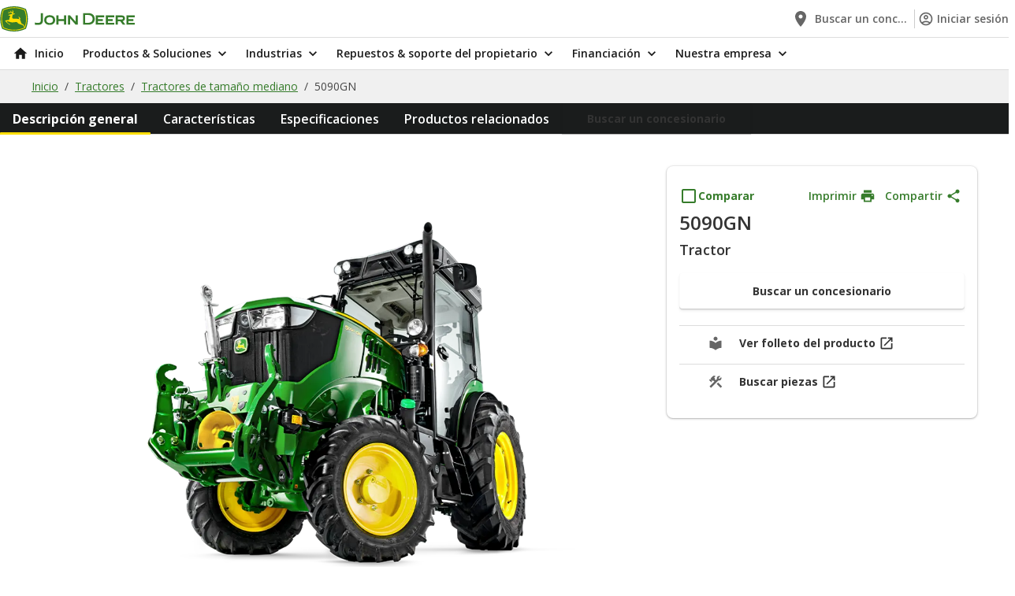

--- FILE ---
content_type: text/html;charset=UTF-8
request_url: https://www.deere.es/es-es/productos-y-soluciones/tractores/tractores-de-tamano-mediano/5090gn-tractor-mdq0nufu
body_size: 16098
content:
<!DOCTYPE html>
<html class="no-js" lang="es" dir="ltr"    >
<!-- ProductPageAnalyticsData(SKU=0445AT, productCategory=Tractores, productSubCategory=Tractores de tamaño mediano, productType=whole goods, stockStatus=null, fulfilmentType=, priceTotal=, quantity=null) -->
<head >
<meta charset="UTF-8">
<title>5090GN Tractores de tamaño mediano | John Deere ES</title>
<meta name="description" content="Adaptado a sus necesidades, el 5090GN está disponible con una cabina estrecha o muy estrecha"> <meta name="coremedia:content-id" content="432624"/>
<!-- Google Site Verification -->
<meta name="google-site-verification" content="nMAeNX6QN2WPgeSkWoCvns9RFIUE4D61BGeICXV9Y4k"/>
<meta name="viewport" content="width=device-width, initial-scale=1">
<link rel="shortcut icon" href="/resource/crblob/5408/ddcaf6f7a329f3673dbdda0cffb240d8/favicon-ico-data.ico" /> <link rel="canonical" href="https://www.deere.es/es-es/productos-y-soluciones/tractores/tractores-de-tamano-mediano/5090gn-tractor-mdq0nufu">
<link rel="alternate" hreflang="sv-SE" href="https://www.deere.se/sv-se/produkter-och-loesningar/traktorer/mellanstora-traktorer/5090gn-traktor-mdq0nufu" />
<link rel="alternate" hreflang="es-ES" href="https://www.deere.es/es-es/productos-y-soluciones/tractores/tractores-de-tamano-mediano/5090gn-tractor-mdq0nufu" />
<link rel="alternate" hreflang="pl-PL" href="https://www.deere.pl/pl-pl/produkty-i-rozwiazania/ciagniki/srednie-ciagniki/5090gn-ciagnik-mdq0nufu" />
<link rel="alternate" hreflang="it-IT" href="https://www.deere.it/it-it/prodotti-e-soluzioni/trattori/trattori-di-medie-dimensioni/5090gn-trattore-mdq0nufu" />
<link rel="alternate" hreflang="pt-PT" href="https://www.deere.pt/pt-pt/produtos-e-solucoes/tratores/tratores-medios/5090gn-trator-mdq0nufu" />
<link rel="alternate" hreflang="en-IE" href="https://www.deere.ie/en-ie/products-and-solutions/tractors/mid-size-tractors/5090gn-tractor-mdq0nufu" />
<link rel="alternate" hreflang="fr-FR" href="https://www.deere.fr/fr-fr/produits-et-solutions/tracteurs/tracteurs-de-taille-moyenne/5090gn-tracteur-mdq0nufu" />
<link rel="alternate" hreflang="en-GB" href="https://www.deere.co.uk/en-gb/products-and-solutions/tractors/mid-size-tractors/5090gn-tractor-mdq0nufu" />
<link rel="alternate" hreflang="de-DE" href="https://www.deere.de/de-de/produkte-und-loesungen/traktoren/mittelgrosse-traktoren/5090gn-traktor-mdq0nufu" />
<script>document.documentElement.className = document.documentElement.className.replace(/no-js/g, "js");</script>
<link rel="preconnect" href="https://fonts.googleapis.com">
<link rel="preconnect" href="https://fonts.gstatic.com" crossorigin>
<link href="https://fonts.googleapis.com/css2?family=Inter:wght@600;700;800&display=swap" rel="stylesheet">
<link href="https://fonts.googleapis.com/css2?family=Open+Sans:wght@400;600;700&display=swap" rel="stylesheet">
<script type="application/ld+json">
[{"headline":"5090GN Tractores de tamaño mediano","mainEntityOfPage":"https://www.deere.es/es-es/productos-y-soluciones/tractores/tractores-de-tamano-mediano/5090gn-tractor-mdq0nufu","name":"PLP - Mid-Size Tractors","publisher":{"logo":"","name":"","sameAs":[],"@type":"Organization"},"url":"https://www.deere.es/es-es/productos-y-soluciones/tractores/tractores-de-tamano-mediano/5090gn-tractor-mdq0nufu","@context":"https://schema.org/","@type":"WebPage"},{"itemListElement":[{"position":1,"name":"Inicio","item":"https://www.deere.es/es-es","@type":"ListItem"},{"position":2,"name":"Tractores","item":"https://www.deere.es/es-es/productos-soluciones/tractores","@type":"ListItem"},{"position":3,"name":"Tractores de tamaño mediano","item":"https://www.deere.es/es-es/productos-soluciones/tractores/tractores-de-tamano-mediano","@type":"ListItem"},{"position":4,"name":"5090GN","item":"https://www.deere.es/es-es/productos-soluciones/tractores/tractores-de-tamano-mediano/5090gn-tractor-mdq0nufu","@type":"ListItem"}],"@context":"https://schema.org/","@type":"BreadcrumbList"}]
</script>
<script src=https://cdn.cookielaw.org/scripttemplates/otSDKStub.js data-document-language="true"
type="text/javascript" charset="UTF-8" data-domain-script="775992d6-54fc-44f0-a375-5c8467845716"></script>
<script type="text/javascript">
function OptanonWrapper() {
}
</script>
<script>
window.adobeDataLayer = window.adobeDataLayer || [];
</script>
<script src="https://assets.adobedtm.com/c271735be4ea/eebf2e09aa0f/launch-2090c9fe673c.min.js" async></script>
<script src="https://www.datadoghq-browser-agent.com/us1/v5/datadog-rum.js" type="text/javascript"></script>
<link href="/resource/themes/deere-core/css/deere-core-2328-4.css" rel="stylesheet" >
<script src="/resource/themes/deere-core/js/chunkPathById-2490-173.js" ></script>
<script>cm_p13n={ap:[],sc:[],_cm_p13n:void 0,registerProvider:function(n){cm_p13n.ap.push(n)},pushSegment:function(n){cm_p13n.pushVariant(n)},pushVariant:function(n){cm_p13n.sc.push({m:"v",v:n}),cm_p13n.run()},completed:function(n){cm_p13n.sc.push({m:"c",p:n}),cm_p13n.run()},exchangeVariant:function(n,c){const p=cm_p13n._cm_p13n;p&&p.exchangeVariant(n,c)},run:function(){const n=cm_p13n._cm_p13n;if(n){const c=cm_p13n.sc;cm_p13n.sc=[],c.forEach(function(c){"v"===c.m?n.pushVariant(c.v):"c"===c.m&&n.completed(c.p)})}}};</script>
<meta property="og:title" content="5090GN Tractores de tamaño mediano" />
<meta property="og:description" content="Adaptado a sus necesidades, el 5090GN está disponible con una cabina estrecha o muy estrecha" />
<meta property="og:type" content="website" />
<meta property="og:url" content="https://www.deere.es/es-es/productos-soluciones/tractores/tractores-de-tamano-mediano/5090gn-tractor-mdq0nufu"/>
<meta property="og:site_name" content="John Deere" />
<script>
window.staticAppData = {
locale: 'es_ES',
};
</script></head><body class="cm-page"
id="top"
data-theme="jdGreen" data-fragment-preview="false" >
<div id="main">
<div id="root"></div>
<!-- context: /Sites/Deere.com/Spain/Spanish/Navigation/Products &amp; Solutions/Tractors/PLP - Mid-Size Tractors -->
<div data-component="Header" data-props="{&quot;id&quot;:&quot;0&quot;,&quot;contentId&quot;:432824,&quot;label&quot;:&quot;&quot;,&quot;selected&quot;:false,&quot;cmPreviewMetadata&quot;:&quot;[{\&quot;_\&quot;:{\&quot;$Ref\&quot;:\&quot;content/432824\&quot;}}]&quot;,&quot;href&quot;:&quot;/es-es&quot;,&quot;startIcon&quot;:&quot;HomeIcon&quot;,&quot;subNavigationItems&quot;:[{&quot;id&quot;:&quot;0&quot;,&quot;contentId&quot;:432824,&quot;label&quot;:&quot;Inicio&quot;,&quot;selected&quot;:false,&quot;cmPreviewMetadata&quot;:&quot;[{\&quot;_\&quot;:{\&quot;$Ref\&quot;:\&quot;content/432824\&quot;}}]&quot;,&quot;href&quot;:&quot;/es-es&quot;,&quot;startIcon&quot;:&quot;HomeIcon&quot;},{&quot;id&quot;:&quot;1&quot;,&quot;contentId&quot;:432310,&quot;label&quot;:&quot;Productos &amp; Soluciones&quot;,&quot;selected&quot;:false,&quot;cmPreviewMetadata&quot;:&quot;[{\&quot;_\&quot;:{\&quot;$Ref\&quot;:\&quot;content/432310\&quot;}}]&quot;,&quot;href&quot;:&quot;&quot;,&quot;startIcon&quot;:&quot;&quot;,&quot;subNavigationItems&quot;:[{&quot;id&quot;:&quot;2&quot;,&quot;contentId&quot;:557372,&quot;label&quot;:&quot;Cosechadoras&quot;,&quot;selected&quot;:false,&quot;cmPreviewMetadata&quot;:&quot;[{\&quot;_\&quot;:{\&quot;$Ref\&quot;:\&quot;content/557372\&quot;}}]&quot;,&quot;href&quot;:&quot;/es-es/productos-soluciones/cosechadoras&quot;,&quot;startIcon&quot;:&quot;&quot;},{&quot;id&quot;:&quot;3&quot;,&quot;contentId&quot;:562414,&quot;label&quot;:&quot;Cabezales y plataformas&quot;,&quot;selected&quot;:false,&quot;cmPreviewMetadata&quot;:&quot;[{\&quot;_\&quot;:{\&quot;$Ref\&quot;:\&quot;content/562414\&quot;}}]&quot;,&quot;href&quot;:&quot;/es-es/productos-soluciones/cabezales-y-plataformas&quot;,&quot;startIcon&quot;:&quot;&quot;},{&quot;id&quot;:&quot;4&quot;,&quot;contentId&quot;:562396,&quot;label&quot;:&quot;Cargadoras&quot;,&quot;selected&quot;:false,&quot;cmPreviewMetadata&quot;:&quot;[{\&quot;_\&quot;:{\&quot;$Ref\&quot;:\&quot;content/562396\&quot;}}]&quot;,&quot;href&quot;:&quot;/es-es/productos-soluciones/cargadoras&quot;,&quot;startIcon&quot;:&quot;&quot;,&quot;subNavigationItems&quot;:[{&quot;id&quot;:&quot;5&quot;,&quot;contentId&quot;:562404,&quot;label&quot;:&quot;Palas cargadoras frontales&quot;,&quot;selected&quot;:false,&quot;cmPreviewMetadata&quot;:&quot;[{\&quot;_\&quot;:{\&quot;$Ref\&quot;:\&quot;content/562404\&quot;}}]&quot;,&quot;href&quot;:&quot;/es-es/productos-soluciones/cargadoras/palas-cargadoras-frontales&quot;,&quot;startIcon&quot;:&quot;&quot;}]},{&quot;id&quot;:&quot;6&quot;,&quot;contentId&quot;:562364,&quot;label&quot;:&quot;Cortacéspedes&quot;,&quot;selected&quot;:false,&quot;cmPreviewMetadata&quot;:&quot;[{\&quot;_\&quot;:{\&quot;$Ref\&quot;:\&quot;content/562364\&quot;}}]&quot;,&quot;href&quot;:&quot;/es-es/productos-soluciones/cortacespedes&quot;,&quot;startIcon&quot;:&quot;&quot;,&quot;subNavigationItems&quot;:[{&quot;id&quot;:&quot;7&quot;,&quot;contentId&quot;:562344,&quot;label&quot;:&quot;Cortacéspedes residenciales&quot;,&quot;selected&quot;:false,&quot;cmPreviewMetadata&quot;:&quot;[{\&quot;_\&quot;:{\&quot;$Ref\&quot;:\&quot;content/562344\&quot;}}]&quot;,&quot;href&quot;:&quot;/es-es/productos-soluciones/cortacespedes/cortacespedes-residenciales&quot;,&quot;startIcon&quot;:&quot;&quot;},{&quot;id&quot;:&quot;8&quot;,&quot;contentId&quot;:562330,&quot;label&quot;:&quot;Cortacéspedes frontales y de área ancha&quot;,&quot;selected&quot;:false,&quot;cmPreviewMetadata&quot;:&quot;[{\&quot;_\&quot;:{\&quot;$Ref\&quot;:\&quot;content/562330\&quot;}}]&quot;,&quot;href&quot;:&quot;/es-es/productos-soluciones/cortacespedes/cortacespedes-frontales-y-de-area-ancha&quot;,&quot;startIcon&quot;:&quot;&quot;},{&quot;id&quot;:&quot;9&quot;,&quot;contentId&quot;:562376,&quot;label&quot;:&quot;Cortacéspedes comerciales con radio de giro cero&quot;,&quot;selected&quot;:false,&quot;cmPreviewMetadata&quot;:&quot;[{\&quot;_\&quot;:{\&quot;$Ref\&quot;:\&quot;content/562376\&quot;}}]&quot;,&quot;href&quot;:&quot;/es-es/productos-soluciones/cortacespedes/cortacespedes-comerciales-con-radio-de-giro-cero&quot;,&quot;startIcon&quot;:&quot;&quot;},{&quot;id&quot;:&quot;10&quot;,&quot;contentId&quot;:562294,&quot;label&quot;:&quot;Tractores cortacéspedes diésel&quot;,&quot;selected&quot;:false,&quot;cmPreviewMetadata&quot;:&quot;[{\&quot;_\&quot;:{\&quot;$Ref\&quot;:\&quot;content/562294\&quot;}}]&quot;,&quot;href&quot;:&quot;/es-es/productos-soluciones/cortacespedes/tractores-cortacespedes-diesel&quot;,&quot;startIcon&quot;:&quot;&quot;},{&quot;id&quot;:&quot;11&quot;,&quot;contentId&quot;:562366,&quot;label&quot;:&quot;Cortacéspedes para greens&quot;,&quot;selected&quot;:false,&quot;cmPreviewMetadata&quot;:&quot;[{\&quot;_\&quot;:{\&quot;$Ref\&quot;:\&quot;content/562366\&quot;}}]&quot;,&quot;href&quot;:&quot;/es-es/productos-soluciones/cortacespedes/cortacespedes-para-greens&quot;,&quot;startIcon&quot;:&quot;&quot;},{&quot;id&quot;:&quot;12&quot;,&quot;contentId&quot;:562326,&quot;label&quot;:&quot;Cortacéspedes para calles&quot;,&quot;selected&quot;:false,&quot;cmPreviewMetadata&quot;:&quot;[{\&quot;_\&quot;:{\&quot;$Ref\&quot;:\&quot;content/562326\&quot;}}]&quot;,&quot;href&quot;:&quot;/es-es/productos-soluciones/cortacespedes/cortacespedes-para-calles&quot;,&quot;startIcon&quot;:&quot;&quot;},{&quot;id&quot;:&quot;13&quot;,&quot;contentId&quot;:562332,&quot;label&quot;:&quot;Cortacéspedes con asiento para recorte, envolventes y de rough&quot;,&quot;selected&quot;:false,&quot;cmPreviewMetadata&quot;:&quot;[{\&quot;_\&quot;:{\&quot;$Ref\&quot;:\&quot;content/562332\&quot;}}]&quot;,&quot;href&quot;:&quot;/es-es/productos-soluciones/cortacespedes/cortacespedes-con-asiento-para-recorte-envolventes-y-de-rough&quot;,&quot;startIcon&quot;:&quot;&quot;},{&quot;id&quot;:&quot;14&quot;,&quot;contentId&quot;:562368,&quot;label&quot;:&quot;Equipamiento deportivo y de golf&quot;,&quot;selected&quot;:false,&quot;cmPreviewMetadata&quot;:&quot;[{\&quot;_\&quot;:{\&quot;$Ref\&quot;:\&quot;content/562368\&quot;}}]&quot;,&quot;href&quot;:&quot;/es-es/productos-soluciones/cortacespedes/equipamiento-deportivo-y-de-golf&quot;,&quot;startIcon&quot;:&quot;&quot;}]},{&quot;id&quot;:&quot;15&quot;,&quot;contentId&quot;:562418,&quot;label&quot;:&quot;Equipos forestales&quot;,&quot;selected&quot;:false,&quot;cmPreviewMetadata&quot;:&quot;[{\&quot;_\&quot;:{\&quot;$Ref\&quot;:\&quot;content/562418\&quot;}}]&quot;,&quot;href&quot;:&quot;#&quot;,&quot;startIcon&quot;:&quot;&quot;,&quot;subNavigationItems&quot;:[{&quot;id&quot;:&quot;16&quot;,&quot;contentId&quot;:562166,&quot;label&quot;:&quot;Soluciones &amp; tecnología forestal&quot;,&quot;selected&quot;:false,&quot;cmPreviewMetadata&quot;:&quot;[{\&quot;_\&quot;:{\&quot;$Ref\&quot;:\&quot;content/562166\&quot;}}]&quot;,&quot;href&quot;:&quot;/es-es/productos-soluciones/equipos-forestales/soluciones-de-tecnologia-forestal&quot;,&quot;startIcon&quot;:&quot;&quot;},{&quot;id&quot;:&quot;17&quot;,&quot;contentId&quot;:562416,&quot;label&quot;:&quot;Autocargador&quot;,&quot;selected&quot;:false,&quot;cmPreviewMetadata&quot;:&quot;[{\&quot;_\&quot;:{\&quot;$Ref\&quot;:\&quot;content/562416\&quot;}}]&quot;,&quot;href&quot;:&quot;/es-es/productos-soluciones/equipos-forestales/autocargador&quot;,&quot;startIcon&quot;:&quot;&quot;},{&quot;id&quot;:&quot;18&quot;,&quot;contentId&quot;:562422,&quot;label&quot;:&quot;Arrastrador forestal&quot;,&quot;selected&quot;:false,&quot;cmPreviewMetadata&quot;:&quot;[{\&quot;_\&quot;:{\&quot;$Ref\&quot;:\&quot;content/562422\&quot;}}]&quot;,&quot;href&quot;:&quot;/es-es/productos-soluciones/equipos-forestales/arrastrador-forestal&quot;,&quot;startIcon&quot;:&quot;&quot;},{&quot;id&quot;:&quot;19&quot;,&quot;contentId&quot;:562420,&quot;label&quot;:&quot;Procesadora forestal&quot;,&quot;selected&quot;:false,&quot;cmPreviewMetadata&quot;:&quot;[{\&quot;_\&quot;:{\&quot;$Ref\&quot;:\&quot;content/562420\&quot;}}]&quot;,&quot;href&quot;:&quot;/es-es/productos-soluciones/equipos-forestales/procesadora-forestal&quot;,&quot;startIcon&quot;:&quot;&quot;},{&quot;id&quot;:&quot;20&quot;,&quot;contentId&quot;:562424,&quot;label&quot;:&quot;Cabezal procesador&quot;,&quot;selected&quot;:false,&quot;cmPreviewMetadata&quot;:&quot;[{\&quot;_\&quot;:{\&quot;$Ref\&quot;:\&quot;content/562424\&quot;}}]&quot;,&quot;href&quot;:&quot;/es-es/productos-soluciones/equipos-forestales/cabezal-procesador&quot;,&quot;startIcon&quot;:&quot;&quot;},{&quot;id&quot;:&quot;21&quot;,&quot;contentId&quot;:598430,&quot;label&quot;:&quot;Taladoras sobre orugas&quot;,&quot;selected&quot;:false,&quot;cmPreviewMetadata&quot;:&quot;[{\&quot;_\&quot;:{\&quot;$Ref\&quot;:\&quot;content/598430\&quot;}}]&quot;,&quot;href&quot;:&quot;/es-es/productos-soluciones/equipos-forestales/taladoras-sobre-orugas&quot;,&quot;startIcon&quot;:&quot;&quot;},{&quot;id&quot;:&quot;22&quot;,&quot;contentId&quot;:598432,&quot;label&quot;:&quot;Taladoras sobre ruedas&quot;,&quot;selected&quot;:false,&quot;cmPreviewMetadata&quot;:&quot;[{\&quot;_\&quot;:{\&quot;$Ref\&quot;:\&quot;content/598432\&quot;}}]&quot;,&quot;href&quot;:&quot;/es-es/productos-soluciones/equipos-forestales/taladoras-sobre-ruedas&quot;,&quot;startIcon&quot;:&quot;&quot;}]},{&quot;id&quot;:&quot;23&quot;,&quot;contentId&quot;:562018,&quot;label&quot;:&quot;Equipos de heno y forraje&quot;,&quot;selected&quot;:false,&quot;cmPreviewMetadata&quot;:&quot;[{\&quot;_\&quot;:{\&quot;$Ref\&quot;:\&quot;content/562018\&quot;}}]&quot;,&quot;href&quot;:&quot;/es-es/productos-soluciones/equipos-de-heno-y-forraje&quot;,&quot;startIcon&quot;:&quot;&quot;,&quot;subNavigationItems&quot;:[{&quot;id&quot;:&quot;24&quot;,&quot;contentId&quot;:562020,&quot;label&quot;:&quot;Empacadoras&quot;,&quot;selected&quot;:false,&quot;cmPreviewMetadata&quot;:&quot;[{\&quot;_\&quot;:{\&quot;$Ref\&quot;:\&quot;content/562020\&quot;}}]&quot;,&quot;href&quot;:&quot;/es-es/productos-soluciones/equipos-de-heno-y-forraje/empacadoras&quot;,&quot;startIcon&quot;:&quot;&quot;},{&quot;id&quot;:&quot;25&quot;,&quot;contentId&quot;:562024,&quot;label&quot;:&quot;Picadoras de forraje&quot;,&quot;selected&quot;:false,&quot;cmPreviewMetadata&quot;:&quot;[{\&quot;_\&quot;:{\&quot;$Ref\&quot;:\&quot;content/562024\&quot;}}]&quot;,&quot;href&quot;:&quot;/es-es/productos-soluciones/equipos-de-heno-y-forraje/picadoras-de-forraje&quot;,&quot;startIcon&quot;:&quot;&quot;},{&quot;id&quot;:&quot;26&quot;,&quot;contentId&quot;:562028,&quot;label&quot;:&quot;Segadoras acondicionadoras&quot;,&quot;selected&quot;:false,&quot;cmPreviewMetadata&quot;:&quot;[{\&quot;_\&quot;:{\&quot;$Ref\&quot;:\&quot;content/562028\&quot;}}]&quot;,&quot;href&quot;:&quot;/es-es/productos-soluciones/equipos-de-heno-y-forraje/segadoras-acondicionadoras&quot;,&quot;startIcon&quot;:&quot;&quot;}]},{&quot;id&quot;:&quot;27&quot;,&quot;contentId&quot;:564660,&quot;label&quot;:&quot;Motores y transmisiones&quot;,&quot;selected&quot;:false,&quot;cmPreviewMetadata&quot;:&quot;[{\&quot;_\&quot;:{\&quot;$Ref\&quot;:\&quot;content/564660\&quot;}}]&quot;,&quot;href&quot;:&quot;/es-es/productos-soluciones/motores-y-transmisiones&quot;,&quot;startIcon&quot;:&quot;&quot;},{&quot;id&quot;:&quot;28&quot;,&quot;contentId&quot;:562722,&quot;label&quot;:&quot;Premium Used&quot;,&quot;selected&quot;:false,&quot;cmPreviewMetadata&quot;:&quot;[{\&quot;_\&quot;:{\&quot;$Ref\&quot;:\&quot;content/562722\&quot;}}]&quot;,&quot;href&quot;:&quot;/es-es/productos-soluciones/premium-used&quot;,&quot;startIcon&quot;:&quot;&quot;},{&quot;id&quot;:&quot;29&quot;,&quot;contentId&quot;:562214,&quot;label&quot;:&quot;Pulverizadores&quot;,&quot;selected&quot;:false,&quot;cmPreviewMetadata&quot;:&quot;[{\&quot;_\&quot;:{\&quot;$Ref\&quot;:\&quot;content/562214\&quot;}}]&quot;,&quot;href&quot;:&quot;/es-es/productos-soluciones/pulverizadores&quot;,&quot;startIcon&quot;:&quot;&quot;,&quot;subNavigationItems&quot;:[{&quot;id&quot;:&quot;30&quot;,&quot;contentId&quot;:562248,&quot;label&quot;:&quot;Pulverizadores autopropulsados&quot;,&quot;selected&quot;:false,&quot;cmPreviewMetadata&quot;:&quot;[{\&quot;_\&quot;:{\&quot;$Ref\&quot;:\&quot;content/562248\&quot;}}]&quot;,&quot;href&quot;:&quot;/es-es/productos-soluciones/pulverizadores/pulverizadores-autopropulsados&quot;,&quot;startIcon&quot;:&quot;&quot;},{&quot;id&quot;:&quot;31&quot;,&quot;contentId&quot;:562208,&quot;label&quot;:&quot;Pulverizadores remolcados&quot;,&quot;selected&quot;:false,&quot;cmPreviewMetadata&quot;:&quot;[{\&quot;_\&quot;:{\&quot;$Ref\&quot;:\&quot;content/562208\&quot;}}]&quot;,&quot;href&quot;:&quot;/es-es/productos-soluciones/pulverizadores/pulverizadores-remolcados&quot;,&quot;startIcon&quot;:&quot;&quot;}]},{&quot;id&quot;:&quot;32&quot;,&quot;contentId&quot;:563440,&quot;label&quot;:&quot;Soluciones tecnológicas&quot;,&quot;selected&quot;:false,&quot;cmPreviewMetadata&quot;:&quot;[{\&quot;_\&quot;:{\&quot;$Ref\&quot;:\&quot;content/563440\&quot;}}]&quot;,&quot;href&quot;:&quot;/es-es/productos-soluciones/soluciones-tecnologicas&quot;,&quot;startIcon&quot;:&quot;&quot;,&quot;subNavigationItems&quot;:[{&quot;id&quot;:&quot;33&quot;,&quot;contentId&quot;:563454,&quot;label&quot;:&quot;Herramientas digitales&quot;,&quot;selected&quot;:false,&quot;cmPreviewMetadata&quot;:&quot;[{\&quot;_\&quot;:{\&quot;$Ref\&quot;:\&quot;content/563454\&quot;}}]&quot;,&quot;href&quot;:&quot;/es-es/productos-soluciones/soluciones-tecnologicas/herramientas-digitales&quot;,&quot;startIcon&quot;:&quot;&quot;},{&quot;id&quot;:&quot;34&quot;,&quot;contentId&quot;:556440,&quot;label&quot;:&quot;Tecnología de agricultura de precisión&quot;,&quot;selected&quot;:false,&quot;cmPreviewMetadata&quot;:&quot;[{\&quot;_\&quot;:{\&quot;$Ref\&quot;:\&quot;content/556440\&quot;}}]&quot;,&quot;href&quot;:&quot;/es-es/productos-soluciones/soluciones-tecnologicas/tecnologia-de-agricultura-de-precision&quot;,&quot;startIcon&quot;:&quot;&quot;},{&quot;id&quot;:&quot;35&quot;,&quot;contentId&quot;:558944,&quot;label&quot;:&quot;Tecnología de precisión de equipos para césped&quot;,&quot;selected&quot;:false,&quot;cmPreviewMetadata&quot;:&quot;[{\&quot;_\&quot;:{\&quot;$Ref\&quot;:\&quot;content/558944\&quot;}}]&quot;,&quot;href&quot;:&quot;/es-es/productos-soluciones/soluciones-tecnologicas/tecnologia-de-precision-de-equipos-para-cesped&quot;,&quot;startIcon&quot;:&quot;&quot;},{&quot;id&quot;:&quot;36&quot;,&quot;contentId&quot;:562166,&quot;label&quot;:&quot;Soluciones &amp; tecnología forestal&quot;,&quot;selected&quot;:false,&quot;cmPreviewMetadata&quot;:&quot;[{\&quot;_\&quot;:{\&quot;$Ref\&quot;:\&quot;content/562166\&quot;}}]&quot;,&quot;href&quot;:&quot;/es-es/productos-soluciones/equipos-forestales/soluciones-de-tecnologia-forestal&quot;,&quot;startIcon&quot;:&quot;&quot;}]},{&quot;id&quot;:&quot;37&quot;,&quot;contentId&quot;:562696,&quot;label&quot;:&quot;Sembradoras de precisión&quot;,&quot;selected&quot;:false,&quot;cmPreviewMetadata&quot;:&quot;[{\&quot;_\&quot;:{\&quot;$Ref\&quot;:\&quot;content/562696\&quot;}}]&quot;,&quot;href&quot;:&quot;/es-es/productos-soluciones/sembradoras-de-precision&quot;,&quot;startIcon&quot;:&quot;&quot;},{&quot;id&quot;:&quot;38&quot;,&quot;contentId&quot;:562040,&quot;label&quot;:&quot;Tractores&quot;,&quot;selected&quot;:false,&quot;cmPreviewMetadata&quot;:&quot;[{\&quot;_\&quot;:{\&quot;$Ref\&quot;:\&quot;content/562040\&quot;}}]&quot;,&quot;href&quot;:&quot;/es-es/productos-soluciones/tractores&quot;,&quot;startIcon&quot;:&quot;&quot;,&quot;subNavigationItems&quot;:[{&quot;id&quot;:&quot;39&quot;,&quot;contentId&quot;:562032,&quot;label&quot;:&quot;Tractores compactos&quot;,&quot;selected&quot;:false,&quot;cmPreviewMetadata&quot;:&quot;[{\&quot;_\&quot;:{\&quot;$Ref\&quot;:\&quot;content/562032\&quot;}}]&quot;,&quot;href&quot;:&quot;/es-es/productos-soluciones/tractores/tractores-compactos&quot;,&quot;startIcon&quot;:&quot;&quot;},{&quot;id&quot;:&quot;40&quot;,&quot;contentId&quot;:558634,&quot;label&quot;:&quot;Tractores de tamaño mediano&quot;,&quot;selected&quot;:false,&quot;cmPreviewMetadata&quot;:&quot;[{\&quot;_\&quot;:{\&quot;$Ref\&quot;:\&quot;content/558634\&quot;}}]&quot;,&quot;href&quot;:&quot;/es-es/productos-soluciones/tractores/tractores-de-tamano-mediano&quot;,&quot;startIcon&quot;:&quot;&quot;},{&quot;id&quot;:&quot;41&quot;,&quot;contentId&quot;:562112,&quot;label&quot;:&quot;Tractores grandes&quot;,&quot;selected&quot;:false,&quot;cmPreviewMetadata&quot;:&quot;[{\&quot;_\&quot;:{\&quot;$Ref\&quot;:\&quot;content/562112\&quot;}}]&quot;,&quot;href&quot;:&quot;/es-es/productos-soluciones/tractores/tractores-grandes&quot;,&quot;startIcon&quot;:&quot;&quot;}]},{&quot;id&quot;:&quot;42&quot;,&quot;contentId&quot;:562678,&quot;label&quot;:&quot;Vehículos multiuso Gator&quot;,&quot;selected&quot;:false,&quot;cmPreviewMetadata&quot;:&quot;[{\&quot;_\&quot;:{\&quot;$Ref\&quot;:\&quot;content/562678\&quot;}}]&quot;,&quot;href&quot;:&quot;/es-es/productos-soluciones/vehiculos-multiuso-gator&quot;,&quot;startIcon&quot;:&quot;&quot;,&quot;subNavigationItems&quot;:[{&quot;id&quot;:&quot;43&quot;,&quot;contentId&quot;:562674,&quot;label&quot;:&quot;Vehículos multiuso transversales&quot;,&quot;selected&quot;:false,&quot;cmPreviewMetadata&quot;:&quot;[{\&quot;_\&quot;:{\&quot;$Ref\&quot;:\&quot;content/562674\&quot;}}]&quot;,&quot;href&quot;:&quot;/es-es/productos-soluciones/vehiculos-multiuso-gator/vehiculos-multiuso-transversales&quot;,&quot;startIcon&quot;:&quot;&quot;},{&quot;id&quot;:&quot;44&quot;,&quot;contentId&quot;:562624,&quot;label&quot;:&quot;Vehículos multiuso de trabajo&quot;,&quot;selected&quot;:false,&quot;cmPreviewMetadata&quot;:&quot;[{\&quot;_\&quot;:{\&quot;$Ref\&quot;:\&quot;content/562624\&quot;}}]&quot;,&quot;href&quot;:&quot;/es-es/productos-soluciones/vehiculos-multiuso-gator/vehiculos-multiuso-de-trabajo&quot;,&quot;startIcon&quot;:&quot;&quot;}]}]},{&quot;id&quot;:&quot;45&quot;,&quot;contentId&quot;:564664,&quot;label&quot;:&quot;Industrias&quot;,&quot;selected&quot;:false,&quot;cmPreviewMetadata&quot;:&quot;[{\&quot;_\&quot;:{\&quot;$Ref\&quot;:\&quot;content/564664\&quot;}}]&quot;,&quot;href&quot;:&quot;&quot;,&quot;startIcon&quot;:&quot;&quot;,&quot;subNavigationItems&quot;:[{&quot;id&quot;:&quot;46&quot;,&quot;contentId&quot;:563026,&quot;label&quot;:&quot;Agricultura&quot;,&quot;selected&quot;:false,&quot;cmPreviewMetadata&quot;:&quot;[{\&quot;_\&quot;:{\&quot;$Ref\&quot;:\&quot;content/563026\&quot;}}]&quot;,&quot;href&quot;:&quot;/es-es/industrias/agricultura&quot;,&quot;startIcon&quot;:&quot;&quot;,&quot;subNavigationItems&quot;:[{&quot;id&quot;:&quot;47&quot;,&quot;contentId&quot;:560396,&quot;label&quot;:&quot;Campo y Mecánica&quot;,&quot;selected&quot;:false,&quot;cmPreviewMetadata&quot;:&quot;[{\&quot;_\&quot;:{\&quot;$Ref\&quot;:\&quot;content/560396\&quot;}}]&quot;,&quot;href&quot;:&quot;/es-es/industrias/agricultura/campo-y-mecanica&quot;,&quot;startIcon&quot;:&quot;&quot;}]},{&quot;id&quot;:&quot;48&quot;,&quot;contentId&quot;:563230,&quot;label&quot;:&quot;Equipos forestales&quot;,&quot;selected&quot;:false,&quot;cmPreviewMetadata&quot;:&quot;[{\&quot;_\&quot;:{\&quot;$Ref\&quot;:\&quot;content/563230\&quot;}}]&quot;,&quot;href&quot;:&quot;/es-es/industrias/equipos-forestales&quot;,&quot;startIcon&quot;:&quot;&quot;},{&quot;id&quot;:&quot;49&quot;,&quot;contentId&quot;:563434,&quot;label&quot;:&quot;Golf &amp; deportes&quot;,&quot;selected&quot;:false,&quot;cmPreviewMetadata&quot;:&quot;[{\&quot;_\&quot;:{\&quot;$Ref\&quot;:\&quot;content/563434\&quot;}}]&quot;,&quot;href&quot;:&quot;/es-es/industrias/golf-deportes&quot;,&quot;startIcon&quot;:&quot;&quot;},{&quot;id&quot;:&quot;50&quot;,&quot;contentId&quot;:564660,&quot;label&quot;:&quot;Motores y transmisiones&quot;,&quot;selected&quot;:false,&quot;cmPreviewMetadata&quot;:&quot;[{\&quot;_\&quot;:{\&quot;$Ref\&quot;:\&quot;content/564660\&quot;}}]&quot;,&quot;href&quot;:&quot;/es-es/productos-soluciones/motores-y-transmisiones&quot;,&quot;startIcon&quot;:&quot;&quot;},{&quot;id&quot;:&quot;51&quot;,&quot;contentId&quot;:563410,&quot;label&quot;:&quot;Paisajismo y cuidado del terreno&quot;,&quot;selected&quot;:false,&quot;cmPreviewMetadata&quot;:&quot;[{\&quot;_\&quot;:{\&quot;$Ref\&quot;:\&quot;content/563410\&quot;}}]&quot;,&quot;href&quot;:&quot;/es-es/industrias/paisajismo-y-cuidado-del-terreno&quot;,&quot;startIcon&quot;:&quot;&quot;},{&quot;id&quot;:&quot;52&quot;,&quot;contentId&quot;:563380,&quot;label&quot;:&quot;Propietario de inmuebles &amp; residencial&quot;,&quot;selected&quot;:false,&quot;cmPreviewMetadata&quot;:&quot;[{\&quot;_\&quot;:{\&quot;$Ref\&quot;:\&quot;content/563380\&quot;}}]&quot;,&quot;href&quot;:&quot;/es-es/industrias/propietario-de-inmuebles-residencial&quot;,&quot;startIcon&quot;:&quot;&quot;}]},{&quot;id&quot;:&quot;53&quot;,&quot;contentId&quot;:562592,&quot;label&quot;:&quot;Repuestos &amp; soporte del propietario&quot;,&quot;selected&quot;:false,&quot;cmPreviewMetadata&quot;:&quot;[{\&quot;_\&quot;:{\&quot;$Ref\&quot;:\&quot;content/562592\&quot;}}]&quot;,&quot;href&quot;:&quot;&quot;,&quot;startIcon&quot;:&quot;&quot;,&quot;subNavigationItems&quot;:[{&quot;id&quot;:&quot;54&quot;,&quot;contentId&quot;:562554,&quot;label&quot;:&quot;Manuales &amp; formación&quot;,&quot;selected&quot;:false,&quot;cmPreviewMetadata&quot;:&quot;[{\&quot;_\&quot;:{\&quot;$Ref\&quot;:\&quot;content/562554\&quot;}}]&quot;,&quot;href&quot;:&quot;#&quot;,&quot;startIcon&quot;:&quot;&quot;,&quot;subNavigationItems&quot;:[{&quot;id&quot;:&quot;55&quot;,&quot;contentId&quot;:561556,&quot;label&quot;:&quot;Simuladores&quot;,&quot;selected&quot;:false,&quot;cmPreviewMetadata&quot;:&quot;[{\&quot;_\&quot;:{\&quot;$Ref\&quot;:\&quot;content/561556\&quot;}}]&quot;,&quot;href&quot;:&quot;/es-es/repuestos-soporte-del-propietario/manuales-formacion/simuladores&quot;,&quot;startIcon&quot;:&quot;&quot;}]},{&quot;id&quot;:&quot;56&quot;,&quot;contentId&quot;:558142,&quot;label&quot;:&quot;Repuestos&quot;,&quot;selected&quot;:false,&quot;cmPreviewMetadata&quot;:&quot;[{\&quot;_\&quot;:{\&quot;$Ref\&quot;:\&quot;content/558142\&quot;}}]&quot;,&quot;href&quot;:&quot;/es-es/repuestos-soporte-del-propietario/repuestos&quot;,&quot;startIcon&quot;:&quot;&quot;,&quot;subNavigationItems&quot;:[{&quot;id&quot;:&quot;57&quot;,&quot;contentId&quot;:558420,&quot;label&quot;:&quot;Piezas del motor&quot;,&quot;selected&quot;:false,&quot;cmPreviewMetadata&quot;:&quot;[{\&quot;_\&quot;:{\&quot;$Ref\&quot;:\&quot;content/558420\&quot;}}]&quot;,&quot;href&quot;:&quot;/es-es/repuestos-soporte-del-propietario/repuestos/piezas-del-motor&quot;,&quot;startIcon&quot;:&quot;&quot;},{&quot;id&quot;:&quot;58&quot;,&quot;contentId&quot;:558662,&quot;label&quot;:&quot;Repuestos para maquinaria agrícola&quot;,&quot;selected&quot;:false,&quot;cmPreviewMetadata&quot;:&quot;[{\&quot;_\&quot;:{\&quot;$Ref\&quot;:\&quot;content/558662\&quot;}}]&quot;,&quot;href&quot;:&quot;/es-es/repuestos-soporte-del-propietario/repuestos/repuestos-para-maquinaria-agricola&quot;,&quot;startIcon&quot;:&quot;&quot;},{&quot;id&quot;:&quot;59&quot;,&quot;contentId&quot;:558368,&quot;label&quot;:&quot;Repuestos forestales&quot;,&quot;selected&quot;:false,&quot;cmPreviewMetadata&quot;:&quot;[{\&quot;_\&quot;:{\&quot;$Ref\&quot;:\&quot;content/558368\&quot;}}]&quot;,&quot;href&quot;:&quot;/es-es/repuestos-soporte-del-propietario/repuestos/repuestos-forestales&quot;,&quot;startIcon&quot;:&quot;&quot;},{&quot;id&quot;:&quot;60&quot;,&quot;contentId&quot;:557752,&quot;label&quot;:&quot;Repuestos para paisajismo y cuidado del terreno&quot;,&quot;selected&quot;:false,&quot;cmPreviewMetadata&quot;:&quot;[{\&quot;_\&quot;:{\&quot;$Ref\&quot;:\&quot;content/557752\&quot;}}]&quot;,&quot;href&quot;:&quot;/es-es/repuestos-soporte-del-propietario/repuestos/repuestos-para-paisajismo-y-cuidado-del-terreno&quot;,&quot;startIcon&quot;:&quot;&quot;}]},{&quot;id&quot;:&quot;61&quot;,&quot;contentId&quot;:561982,&quot;label&quot;:&quot;Servicios de productos &amp; garantías&quot;,&quot;selected&quot;:false,&quot;cmPreviewMetadata&quot;:&quot;[{\&quot;_\&quot;:{\&quot;$Ref\&quot;:\&quot;content/561982\&quot;}}]&quot;,&quot;href&quot;:&quot;/es-es/repuestos-soporte-del-propietario/servicios-de-productos-garantias&quot;,&quot;startIcon&quot;:&quot;&quot;},{&quot;id&quot;:&quot;62&quot;,&quot;contentId&quot;:556470,&quot;label&quot;:&quot;StellarSupport&quot;,&quot;selected&quot;:false,&quot;cmPreviewMetadata&quot;:&quot;[{\&quot;_\&quot;:{\&quot;$Ref\&quot;:\&quot;content/556470\&quot;}}]&quot;,&quot;href&quot;:&quot;/es-es/repuestos-soporte-del-propietario/stellarsupport&quot;,&quot;startIcon&quot;:&quot;&quot;,&quot;subNavigationItems&quot;:[{&quot;id&quot;:&quot;63&quot;,&quot;contentId&quot;:555940,&quot;label&quot;:&quot;Notas de distribución de Gen5&quot;,&quot;selected&quot;:false,&quot;cmPreviewMetadata&quot;:&quot;[{\&quot;_\&quot;:{\&quot;$Ref\&quot;:\&quot;content/555940\&quot;}}]&quot;,&quot;href&quot;:&quot;/es-es/repuestos-soporte-del-propietario/stellarsupport/g5-archivo&quot;,&quot;startIcon&quot;:&quot;&quot;},{&quot;id&quot;:&quot;64&quot;,&quot;contentId&quot;:556024,&quot;label&quot;:&quot;Notas de distribución G5e&quot;,&quot;selected&quot;:false,&quot;cmPreviewMetadata&quot;:&quot;[{\&quot;_\&quot;:{\&quot;$Ref\&quot;:\&quot;content/556024\&quot;}}]&quot;,&quot;href&quot;:&quot;/es-es/repuestos-soporte-del-propietario/stellarsupport/g5e-archivo&quot;,&quot;startIcon&quot;:&quot;&quot;},{&quot;id&quot;:&quot;65&quot;,&quot;contentId&quot;:556356,&quot;label&quot;:&quot;Notas de distribución de la 4 generación&quot;,&quot;selected&quot;:false,&quot;cmPreviewMetadata&quot;:&quot;[{\&quot;_\&quot;:{\&quot;$Ref\&quot;:\&quot;content/556356\&quot;}}]&quot;,&quot;href&quot;:&quot;/es-es/repuestos-soporte-del-propietario/stellarsupport/gen4-archivio&quot;,&quot;startIcon&quot;:&quot;&quot;},{&quot;id&quot;:&quot;66&quot;,&quot;contentId&quot;:556202,&quot;label&quot;:&quot;Notas de distribución de GreenStar&quot;,&quot;selected&quot;:false,&quot;cmPreviewMetadata&quot;:&quot;[{\&quot;_\&quot;:{\&quot;$Ref\&quot;:\&quot;content/556202\&quot;}}]&quot;,&quot;href&quot;:&quot;/es-es/repuestos-soporte-del-propietario/stellarsupport/greenstar-archivo&quot;,&quot;startIcon&quot;:&quot;&quot;},{&quot;id&quot;:&quot;67&quot;,&quot;contentId&quot;:556872,&quot;label&quot;:&quot;Notas de distribución GreenStar 3 CommandCenter&quot;,&quot;selected&quot;:false,&quot;cmPreviewMetadata&quot;:&quot;[{\&quot;_\&quot;:{\&quot;$Ref\&quot;:\&quot;content/556872\&quot;}}]&quot;,&quot;href&quot;:&quot;/es-es/repuestos-soporte-del-propietario/stellarsupport/greenstar3-commandcenter-archivo&quot;,&quot;startIcon&quot;:&quot;&quot;},{&quot;id&quot;:&quot;68&quot;,&quot;contentId&quot;:556672,&quot;label&quot;:&quot;Notas de distribución de StarFire 6000&quot;,&quot;selected&quot;:false,&quot;cmPreviewMetadata&quot;:&quot;[{\&quot;_\&quot;:{\&quot;$Ref\&quot;:\&quot;content/556672\&quot;}}]&quot;,&quot;href&quot;:&quot;/es-es/repuestos-soporte-del-propietario/stellarsupport/starfire6000-archivo&quot;,&quot;startIcon&quot;:&quot;&quot;},{&quot;id&quot;:&quot;69&quot;,&quot;contentId&quot;:555764,&quot;label&quot;:&quot;Notas de distribución de StarFire&amp;trade; 7000&quot;,&quot;selected&quot;:false,&quot;cmPreviewMetadata&quot;:&quot;[{\&quot;_\&quot;:{\&quot;$Ref\&quot;:\&quot;content/555764\&quot;}}]&quot;,&quot;href&quot;:&quot;/es-es/repuestos-soporte-del-propietario/stellarsupport/starfire7000-archivo&quot;,&quot;startIcon&quot;:&quot;&quot;},{&quot;id&quot;:&quot;70&quot;,&quot;contentId&quot;:556844,&quot;label&quot;:&quot;Notas de distribución de StarFire&amp;trade; 7500&quot;,&quot;selected&quot;:false,&quot;cmPreviewMetadata&quot;:&quot;[{\&quot;_\&quot;:{\&quot;$Ref\&quot;:\&quot;content/556844\&quot;}}]&quot;,&quot;href&quot;:&quot;/es-es/repuestos-soporte-del-propietario/stellarsupport/starfire7500-archivo&quot;,&quot;startIcon&quot;:&quot;&quot;},{&quot;id&quot;:&quot;71&quot;,&quot;contentId&quot;:555870,&quot;label&quot;:&quot;Notas de distribución de AutoTrac 300&quot;,&quot;selected&quot;:false,&quot;cmPreviewMetadata&quot;:&quot;[{\&quot;_\&quot;:{\&quot;$Ref\&quot;:\&quot;content/555870\&quot;}}]&quot;,&quot;href&quot;:&quot;/es-es/repuestos-soporte-del-propietario/stellarsupport/autotrac300-archivo&quot;,&quot;startIcon&quot;:&quot;&quot;},{&quot;id&quot;:&quot;72&quot;,&quot;contentId&quot;:674148,&quot;label&quot;:&quot;Notas de distribución de UCC2&quot;,&quot;selected&quot;:false,&quot;cmPreviewMetadata&quot;:&quot;[{\&quot;_\&quot;:{\&quot;$Ref\&quot;:\&quot;content/674148\&quot;}}]&quot;,&quot;href&quot;:&quot;/es-es/repuestos-soporte-del-propietario/stellarsupport/ucc2-archivo&quot;,&quot;startIcon&quot;:&quot;&quot;}]},{&quot;id&quot;:&quot;73&quot;,&quot;contentId&quot;:557262,&quot;label&quot;:&quot;Tienda en línea&quot;,&quot;selected&quot;:false,&quot;cmPreviewMetadata&quot;:&quot;[{\&quot;_\&quot;:{\&quot;$Ref\&quot;:\&quot;content/557262\&quot;}}]&quot;,&quot;href&quot;:&quot;/es-es/repuestos-soporte-del-propietario/tienda-en-linea&quot;,&quot;startIcon&quot;:&quot;&quot;}]},{&quot;id&quot;:&quot;74&quot;,&quot;contentId&quot;:565062,&quot;label&quot;:&quot;Financiación&quot;,&quot;selected&quot;:false,&quot;cmPreviewMetadata&quot;:&quot;[{\&quot;_\&quot;:{\&quot;$Ref\&quot;:\&quot;content/565062\&quot;}}]&quot;,&quot;href&quot;:&quot;&quot;,&quot;startIcon&quot;:&quot;&quot;,&quot;subNavigationItems&quot;:[{&quot;id&quot;:&quot;75&quot;,&quot;contentId&quot;:601662,&quot;label&quot;:&quot;Contacta John&amp;nbsp;Deere Financial&quot;,&quot;selected&quot;:false,&quot;cmPreviewMetadata&quot;:&quot;[{\&quot;_\&quot;:{\&quot;$Ref\&quot;:\&quot;content/601662\&quot;}}]&quot;,&quot;href&quot;:&quot;/es-es/financiacion/contacta-john-deere-financial&quot;,&quot;startIcon&quot;:&quot;&quot;},{&quot;id&quot;:&quot;76&quot;,&quot;contentId&quot;:555640,&quot;label&quot;:&quot;John&amp;nbsp;Deere Financial&quot;,&quot;selected&quot;:false,&quot;cmPreviewMetadata&quot;:&quot;[{\&quot;_\&quot;:{\&quot;$Ref\&quot;:\&quot;content/555640\&quot;}}]&quot;,&quot;href&quot;:&quot;/es-es/financiacion/john-deere-financial&quot;,&quot;startIcon&quot;:&quot;&quot;},{&quot;id&quot;:&quot;77&quot;,&quot;contentId&quot;:556306,&quot;label&quot;:&quot;Leasing&quot;,&quot;selected&quot;:false,&quot;cmPreviewMetadata&quot;:&quot;[{\&quot;_\&quot;:{\&quot;$Ref\&quot;:\&quot;content/556306\&quot;}}]&quot;,&quot;href&quot;:&quot;/es-es/financiacion/leasing&quot;,&quot;startIcon&quot;:&quot;&quot;},{&quot;id&quot;:&quot;78&quot;,&quot;contentId&quot;:591818,&quot;label&quot;:&quot;MyFinancial App&quot;,&quot;selected&quot;:false,&quot;cmPreviewMetadata&quot;:&quot;[{\&quot;_\&quot;:{\&quot;$Ref\&quot;:\&quot;content/591818\&quot;}}]&quot;,&quot;href&quot;:&quot;/es-es/financiacion/myfinancial-app&quot;,&quot;startIcon&quot;:&quot;&quot;},{&quot;id&quot;:&quot;79&quot;,&quot;contentId&quot;:556096,&quot;label&quot;:&quot;Préstamo&quot;,&quot;selected&quot;:false,&quot;cmPreviewMetadata&quot;:&quot;[{\&quot;_\&quot;:{\&quot;$Ref\&quot;:\&quot;content/556096\&quot;}}]&quot;,&quot;href&quot;:&quot;/es-es/financiacion/alquiler-con-derecho-a-compra&quot;,&quot;startIcon&quot;:&quot;&quot;},{&quot;id&quot;:&quot;80&quot;,&quot;contentId&quot;:556256,&quot;label&quot;:&quot;Quiénes Somos&quot;,&quot;selected&quot;:false,&quot;cmPreviewMetadata&quot;:&quot;[{\&quot;_\&quot;:{\&quot;$Ref\&quot;:\&quot;content/556256\&quot;}}]&quot;,&quot;href&quot;:&quot;/es-es/financiacion/quienes-somos&quot;,&quot;startIcon&quot;:&quot;&quot;},{&quot;id&quot;:&quot;81&quot;,&quot;contentId&quot;:556810,&quot;label&quot;:&quot;Renting&quot;,&quot;selected&quot;:false,&quot;cmPreviewMetadata&quot;:&quot;[{\&quot;_\&quot;:{\&quot;$Ref\&quot;:\&quot;content/556810\&quot;}}]&quot;,&quot;href&quot;:&quot;/es-es/financiacion/leasing-operativo-y-contrato-de-alquiler&quot;,&quot;startIcon&quot;:&quot;&quot;}]},{&quot;id&quot;:&quot;82&quot;,&quot;contentId&quot;:564166,&quot;label&quot;:&quot;Nuestra empresa&quot;,&quot;selected&quot;:false,&quot;cmPreviewMetadata&quot;:&quot;[{\&quot;_\&quot;:{\&quot;$Ref\&quot;:\&quot;content/564166\&quot;}}]&quot;,&quot;href&quot;:&quot;&quot;,&quot;startIcon&quot;:&quot;&quot;,&quot;subNavigationItems&quot;:[{&quot;id&quot;:&quot;83&quot;,&quot;contentId&quot;:561306,&quot;label&quot;:&quot;Carreras profesionales&quot;,&quot;selected&quot;:false,&quot;cmPreviewMetadata&quot;:&quot;[{\&quot;_\&quot;:{\&quot;$Ref\&quot;:\&quot;content/561306\&quot;}}]&quot;,&quot;href&quot;:&quot;/es-es/nuestra-empresa/carreras-profesionales&quot;,&quot;startIcon&quot;:&quot;&quot;},{&quot;id&quot;:&quot;84&quot;,&quot;contentId&quot;:563810,&quot;label&quot;:&quot;Descubre John&amp;nbsp;Deere&quot;,&quot;selected&quot;:false,&quot;cmPreviewMetadata&quot;:&quot;[{\&quot;_\&quot;:{\&quot;$Ref\&quot;:\&quot;content/563810\&quot;}}]&quot;,&quot;href&quot;:&quot;/es-es/nuestra-empresa/descubre-john-deere&quot;,&quot;startIcon&quot;:&quot;&quot;},{&quot;id&quot;:&quot;85&quot;,&quot;contentId&quot;:563682,&quot;label&quot;:&quot;Nuestra empresa &amp; propósito&quot;,&quot;selected&quot;:false,&quot;cmPreviewMetadata&quot;:&quot;[{\&quot;_\&quot;:{\&quot;$Ref\&quot;:\&quot;content/563682\&quot;}}]&quot;,&quot;href&quot;:&quot;/es-es/nuestra-empresa/nuestra-empresa-y-proposito&quot;,&quot;startIcon&quot;:&quot;&quot;}]}],&quot;loginLink&quot;:&quot;/es-es/productos-soluciones/soluciones-tecnologicas/herramientas-digitales&quot;,&quot;findADealer&quot;:{&quot;id&quot;:&quot;b418c3b6-4b1a-4923-a150-9f35b5865aa1&quot;,&quot;name&quot;:&quot;GdlButton&quot;,&quot;props&quot;:{&quot;openInNewTab&quot;:true,&quot;labels&quot;:{&quot;findDealerText&quot;:&quot;Buscar un concesionario&quot;,&quot;contactDistributorText&quot;:&quot;Contactar con un distribuidor&quot;},&quot;text&quot;:&quot;Buscar un concesionario&quot;}},&quot;languages&quot;:[{&quot;id&quot;:&quot;5bcb74a8-33a0-49f4-8454-b2a60250a428&quot;,&quot;name&quot;:&quot;Español&quot;,&quot;href&quot;:&quot;/es-es&quot;,&quot;unavailable&quot;:false,&quot;selected&quot;:true}],&quot;empty&quot;:false,&quot;notEmpty&quot;:true,&quot;headerLabels&quot;:{&quot;signIn&quot;:&quot;Iniciar sesión&quot;,&quot;findADealer&quot;:&quot;Buscar un concesionario&quot;},&quot;labels&quot;:{&quot;signIn&quot;:&quot;Iniciar sesión&quot;,&quot;findADealer&quot;:&quot;Buscar un concesionario&quot;},&quot;showSearch&quot;:false}" ></div>
<div data-component="Breadcrumbs" data-props="{&quot;breadcrumbs&quot;:[{&quot;id&quot;:&quot;0&quot;,&quot;label&quot;:&quot;Inicio&quot;,&quot;link&quot;:&quot;/es-es&quot;,&quot;active&quot;:false,&quot;cmPreviewMetadata&quot;:&quot;[{\&quot;_\&quot;:{\&quot;$Ref\&quot;:\&quot;content/432824\&quot;}}]&quot;},{&quot;id&quot;:&quot;2&quot;,&quot;label&quot;:&quot;Tractores&quot;,&quot;link&quot;:&quot;/es-es/productos-soluciones/tractores&quot;,&quot;active&quot;:false,&quot;cmPreviewMetadata&quot;:&quot;[{\&quot;_\&quot;:{\&quot;$Ref\&quot;:\&quot;content/562040\&quot;}}]&quot;},{&quot;id&quot;:&quot;3&quot;,&quot;label&quot;:&quot;Tractores de tamaño mediano&quot;,&quot;link&quot;:&quot;/es-es/productos-soluciones/tractores/tractores-de-tamano-mediano&quot;,&quot;active&quot;:false,&quot;cmPreviewMetadata&quot;:&quot;[{\&quot;_\&quot;:{\&quot;$Ref\&quot;:\&quot;content/558634\&quot;}}]&quot;},{&quot;id&quot;:&quot;3&quot;,&quot;label&quot;:&quot;5090GN&quot;,&quot;link&quot;:&quot;/es-es/productos-soluciones/tractores/tractores-de-tamano-mediano/5090gn-tractor-mdq0nufu&quot;,&quot;active&quot;:true,&quot;cmPreviewMetadata&quot;:&quot;[{\&quot;_\&quot;:{\&quot;$Ref\&quot;:\&quot;content/183464\&quot;}}]&quot;}]}" ></div>
<div data-component="SkipToContent" data-props="{}" ></div>
<!-- including item -->
<div data-component="SubNavigation" data-props="{&quot;id&quot;:&quot;c2c1074c-767d-4041-bfa1-d47ffa8a3016&quot;,&quot;contentId&quot;:432626,&quot;bgColor&quot;:&quot;Dark Gray&quot;,&quot;button&quot;:{&quot;id&quot;:&quot;538af6ee-b339-49d9-af62-07b4dc2f736d&quot;,&quot;name&quot;:&quot;GdlButton&quot;,&quot;props&quot;:{&quot;variant&quot;:&quot;primary&quot;,&quot;openInNewTab&quot;:true,&quot;labels&quot;:{&quot;findDealerText&quot;:&quot;Buscar un concesionario&quot;,&quot;contactDistributorText&quot;:&quot;Contactar con un distribuidor&quot;},&quot;text&quot;:&quot;Buscar un concesionario&quot;,&quot;iconLink&quot;:&quot;FIND_A_DEALER&quot;}},&quot;labels&quot;:{&quot;subNavLabel&quot;:&quot;Navegación secundaria&quot;}}" ></div> <!-- including item -->
<!-- including item -->
<!-- including PIM component: ProductStage -->
<div data-component="SubNavSection" data-props="{&quot;id&quot;:&quot;de8f3f42-2b75-456e-bcf8-f4feadf82b80&quot;,&quot;contentId&quot;:432616,&quot;sectionLabel&quot;:&quot;Descripción general&quot;,&quot;sectionId&quot;:&quot;ProductStage-a9414c31-f526-4b5d-a94c-37c4691f7538&quot;,&quot;components&quot;:[{&quot;name&quot;:&quot;ProductStage&quot;,&quot;props&quot;:{&quot;id&quot;:&quot;895abd43-65a0-492e-9225-2dfc5899dfe9&quot;,&quot;contentId&quot;:&quot;6779&quot;,&quot;baseCode&quot;:&quot;0445AT&quot;,&quot;locale&quot;:&quot;es_ES&quot;,&quot;textSettings&quot;:{&quot;headline&quot;:{&quot;text&quot;:&quot;5090GN&quot;,&quot;component&quot;:&quot;h1&quot;},&quot;subHeadline&quot;:{&quot;text&quot;:&quot;Tractor&quot;,&quot;component&quot;:&quot;h3&quot;},&quot;links&quot;:[{&quot;id&quot;:&quot;9e7e2d49-763c-4891-a166-42525ab17352&quot;,&quot;name&quot;:&quot;GdlButton&quot;,&quot;props&quot;:{&quot;text&quot;:&quot;Buscar un concesionario&quot;,&quot;variant&quot;:&quot;primary&quot;,&quot;iconName&quot;:&quot;FIND_A_DEALER&quot;,&quot;openInNewTab&quot;:true,&quot;labels&quot;:{&quot;findDealerText&quot;:&quot;Buscar un concesionario&quot;,&quot;contactDistributorText&quot;:&quot;Contactar con un distribuidor&quot;}}}]},&quot;textLinks&quot;:[{&quot;id&quot;:&quot;ce349673-f612-4796-a688-44ff3ee23f77&quot;,&quot;name&quot;:&quot;Button&quot;,&quot;props&quot;:{&quot;text&quot;:&quot;Ver folleto del producto&quot;,&quot;href&quot;:&quot;https://johndeere.widen.net/view/pdf/qnxmw6t4vc/yy2514144-5-series-tractor-es.pdf?t.download=true&quot;,&quot;variant&quot;:&quot;text&quot;,&quot;iconName&quot;:&quot;VIEW_PRODUCT_BROCHURE&quot;,&quot;openInNewTab&quot;:true}},{&quot;id&quot;:&quot;211bafb5-887c-4b41-b625-4ae8085f9e1e&quot;,&quot;name&quot;:&quot;Button&quot;,&quot;props&quot;:{&quot;text&quot;:&quot;Buscar piezas&quot;,&quot;href&quot;:&quot;https://partscatalog.deere.com/jdrc/&quot;,&quot;variant&quot;:&quot;text&quot;,&quot;iconName&quot;:&quot;FIND_PARTS&quot;,&quot;openInNewTab&quot;:true}}],&quot;price&quot;:{},&quot;offers&quot;:[],&quot;slides&quot;:[{&quot;name&quot;:&quot;Picture&quot;,&quot;props&quot;:{&quot;images&quot;:{&quot;altText&quot;:&quot;Tractor de ruedas grandes 5090GN - Vista baja delantera orientada hacia la izquierda&quot;,&quot;breakpoints&quot;:[{&quot;name&quot;:&quot;lg&quot;,&quot;mediaQuery&quot;:&quot;1200&quot;,&quot;urls&quot;:[{&quot;size&quot;:&quot;1x&quot;,&quot;url&quot;:&quot;https://johndeere.widen.net/content/xoidoxj5q4/webp/5090gn-r2g045582-large.webp?crop=true&amp;w=1280&amp;h=960&amp;retina=false&amp;keep=c&quot;,&quot;width&quot;:&quot;1280&quot;,&quot;height&quot;:&quot;960&quot;},{&quot;size&quot;:&quot;2x&quot;,&quot;url&quot;:&quot;https://johndeere.widen.net/content/xoidoxj5q4/webp/5090gn-r2g045582-large.webp?crop=true&amp;w=1280&amp;h=960&amp;retina=true&amp;keep=c&quot;,&quot;width&quot;:&quot;1280&quot;,&quot;height&quot;:&quot;960&quot;}]},{&quot;name&quot;:&quot;md&quot;,&quot;mediaQuery&quot;:&quot;900&quot;,&quot;urls&quot;:[{&quot;size&quot;:&quot;1x&quot;,&quot;url&quot;:&quot;https://johndeere.widen.net/content/xoidoxj5q4/webp/5090gn-r2g045582-large.webp?crop=true&amp;w=800&amp;h=600&amp;retina=false&amp;keep=c&quot;,&quot;width&quot;:&quot;800&quot;,&quot;height&quot;:&quot;600&quot;},{&quot;size&quot;:&quot;2x&quot;,&quot;url&quot;:&quot;https://johndeere.widen.net/content/xoidoxj5q4/webp/5090gn-r2g045582-large.webp?crop=true&amp;w=800&amp;h=600&amp;retina=true&amp;keep=c&quot;,&quot;width&quot;:&quot;800&quot;,&quot;height&quot;:&quot;600&quot;}]},{&quot;name&quot;:&quot;sm&quot;,&quot;mediaQuery&quot;:&quot;600&quot;,&quot;urls&quot;:[{&quot;size&quot;:&quot;1x&quot;,&quot;url&quot;:&quot;https://johndeere.widen.net/content/xoidoxj5q4/webp/5090gn-r2g045582-large.webp?crop=true&amp;w=600&amp;h=450&amp;retina=false&amp;keep=c&quot;,&quot;width&quot;:&quot;600&quot;,&quot;height&quot;:&quot;450&quot;},{&quot;size&quot;:&quot;2x&quot;,&quot;url&quot;:&quot;https://johndeere.widen.net/content/xoidoxj5q4/webp/5090gn-r2g045582-large.webp?crop=true&amp;w=600&amp;h=450&amp;retina=true&amp;keep=c&quot;,&quot;width&quot;:&quot;600&quot;,&quot;height&quot;:&quot;450&quot;}]},{&quot;name&quot;:&quot;xs&quot;,&quot;mediaQuery&quot;:&quot;0&quot;,&quot;urls&quot;:[{&quot;size&quot;:&quot;1x&quot;,&quot;url&quot;:&quot;https://johndeere.widen.net/content/xoidoxj5q4/webp/5090gn-r2g045582-large.webp?crop=true&amp;w=239&amp;h=179&amp;retina=false&amp;keep=c&quot;,&quot;width&quot;:&quot;239&quot;,&quot;height&quot;:&quot;179&quot;},{&quot;size&quot;:&quot;2x&quot;,&quot;url&quot;:&quot;https://johndeere.widen.net/content/xoidoxj5q4/webp/5090gn-r2g045582-large.webp?crop=true&amp;w=239&amp;h=179&amp;retina=true&amp;keep=c&quot;,&quot;width&quot;:&quot;239&quot;,&quot;height&quot;:&quot;179&quot;}]}]}}},{&quot;name&quot;:&quot;Picture&quot;,&quot;props&quot;:{&quot;images&quot;:{&quot;altText&quot;:&quot;Tractor de ruedas grandes 5090GN - Vista derecha&quot;,&quot;breakpoints&quot;:[{&quot;name&quot;:&quot;lg&quot;,&quot;mediaQuery&quot;:&quot;1200&quot;,&quot;urls&quot;:[{&quot;size&quot;:&quot;1x&quot;,&quot;url&quot;:&quot;https://johndeere.widen.net/content/ff4xz4wppf/webp/5090gn_r2g045577_large.webp?crop=true&amp;w=1280&amp;h=960&amp;retina=false&amp;keep=c&quot;,&quot;width&quot;:&quot;1280&quot;,&quot;height&quot;:&quot;960&quot;},{&quot;size&quot;:&quot;2x&quot;,&quot;url&quot;:&quot;https://johndeere.widen.net/content/ff4xz4wppf/webp/5090gn_r2g045577_large.webp?crop=true&amp;w=1280&amp;h=960&amp;retina=true&amp;keep=c&quot;,&quot;width&quot;:&quot;1280&quot;,&quot;height&quot;:&quot;960&quot;}]},{&quot;name&quot;:&quot;md&quot;,&quot;mediaQuery&quot;:&quot;900&quot;,&quot;urls&quot;:[{&quot;size&quot;:&quot;1x&quot;,&quot;url&quot;:&quot;https://johndeere.widen.net/content/ff4xz4wppf/webp/5090gn_r2g045577_large.webp?crop=true&amp;w=800&amp;h=600&amp;retina=false&amp;keep=c&quot;,&quot;width&quot;:&quot;800&quot;,&quot;height&quot;:&quot;600&quot;},{&quot;size&quot;:&quot;2x&quot;,&quot;url&quot;:&quot;https://johndeere.widen.net/content/ff4xz4wppf/webp/5090gn_r2g045577_large.webp?crop=true&amp;w=800&amp;h=600&amp;retina=true&amp;keep=c&quot;,&quot;width&quot;:&quot;800&quot;,&quot;height&quot;:&quot;600&quot;}]},{&quot;name&quot;:&quot;sm&quot;,&quot;mediaQuery&quot;:&quot;600&quot;,&quot;urls&quot;:[{&quot;size&quot;:&quot;1x&quot;,&quot;url&quot;:&quot;https://johndeere.widen.net/content/ff4xz4wppf/webp/5090gn_r2g045577_large.webp?crop=true&amp;w=600&amp;h=450&amp;retina=false&amp;keep=c&quot;,&quot;width&quot;:&quot;600&quot;,&quot;height&quot;:&quot;450&quot;},{&quot;size&quot;:&quot;2x&quot;,&quot;url&quot;:&quot;https://johndeere.widen.net/content/ff4xz4wppf/webp/5090gn_r2g045577_large.webp?crop=true&amp;w=600&amp;h=450&amp;retina=true&amp;keep=c&quot;,&quot;width&quot;:&quot;600&quot;,&quot;height&quot;:&quot;450&quot;}]},{&quot;name&quot;:&quot;xs&quot;,&quot;mediaQuery&quot;:&quot;0&quot;,&quot;urls&quot;:[{&quot;size&quot;:&quot;1x&quot;,&quot;url&quot;:&quot;https://johndeere.widen.net/content/ff4xz4wppf/webp/5090gn_r2g045577_large.webp?crop=true&amp;w=239&amp;h=179&amp;retina=false&amp;keep=c&quot;,&quot;width&quot;:&quot;239&quot;,&quot;height&quot;:&quot;179&quot;},{&quot;size&quot;:&quot;2x&quot;,&quot;url&quot;:&quot;https://johndeere.widen.net/content/ff4xz4wppf/webp/5090gn_r2g045577_large.webp?crop=true&amp;w=239&amp;h=179&amp;retina=true&amp;keep=c&quot;,&quot;width&quot;:&quot;239&quot;,&quot;height&quot;:&quot;179&quot;}]}]}}},{&quot;name&quot;:&quot;Picture&quot;,&quot;props&quot;:{&quot;images&quot;:{&quot;altText&quot;:&quot;Tractor de ruedas grandes 5090GN - Vista trasera&quot;,&quot;breakpoints&quot;:[{&quot;name&quot;:&quot;lg&quot;,&quot;mediaQuery&quot;:&quot;1200&quot;,&quot;urls&quot;:[{&quot;size&quot;:&quot;1x&quot;,&quot;url&quot;:&quot;https://johndeere.widen.net/content/fvunjclbtt/webp/5090gn_r2g045574_large.webp?crop=true&amp;w=1280&amp;h=960&amp;retina=false&amp;keep=c&quot;,&quot;width&quot;:&quot;1280&quot;,&quot;height&quot;:&quot;960&quot;},{&quot;size&quot;:&quot;2x&quot;,&quot;url&quot;:&quot;https://johndeere.widen.net/content/fvunjclbtt/webp/5090gn_r2g045574_large.webp?crop=true&amp;w=1280&amp;h=960&amp;retina=true&amp;keep=c&quot;,&quot;width&quot;:&quot;1280&quot;,&quot;height&quot;:&quot;960&quot;}]},{&quot;name&quot;:&quot;md&quot;,&quot;mediaQuery&quot;:&quot;900&quot;,&quot;urls&quot;:[{&quot;size&quot;:&quot;1x&quot;,&quot;url&quot;:&quot;https://johndeere.widen.net/content/fvunjclbtt/webp/5090gn_r2g045574_large.webp?crop=true&amp;w=800&amp;h=600&amp;retina=false&amp;keep=c&quot;,&quot;width&quot;:&quot;800&quot;,&quot;height&quot;:&quot;600&quot;},{&quot;size&quot;:&quot;2x&quot;,&quot;url&quot;:&quot;https://johndeere.widen.net/content/fvunjclbtt/webp/5090gn_r2g045574_large.webp?crop=true&amp;w=800&amp;h=600&amp;retina=true&amp;keep=c&quot;,&quot;width&quot;:&quot;800&quot;,&quot;height&quot;:&quot;600&quot;}]},{&quot;name&quot;:&quot;sm&quot;,&quot;mediaQuery&quot;:&quot;600&quot;,&quot;urls&quot;:[{&quot;size&quot;:&quot;1x&quot;,&quot;url&quot;:&quot;https://johndeere.widen.net/content/fvunjclbtt/webp/5090gn_r2g045574_large.webp?crop=true&amp;w=600&amp;h=450&amp;retina=false&amp;keep=c&quot;,&quot;width&quot;:&quot;600&quot;,&quot;height&quot;:&quot;450&quot;},{&quot;size&quot;:&quot;2x&quot;,&quot;url&quot;:&quot;https://johndeere.widen.net/content/fvunjclbtt/webp/5090gn_r2g045574_large.webp?crop=true&amp;w=600&amp;h=450&amp;retina=true&amp;keep=c&quot;,&quot;width&quot;:&quot;600&quot;,&quot;height&quot;:&quot;450&quot;}]},{&quot;name&quot;:&quot;xs&quot;,&quot;mediaQuery&quot;:&quot;0&quot;,&quot;urls&quot;:[{&quot;size&quot;:&quot;1x&quot;,&quot;url&quot;:&quot;https://johndeere.widen.net/content/fvunjclbtt/webp/5090gn_r2g045574_large.webp?crop=true&amp;w=239&amp;h=179&amp;retina=false&amp;keep=c&quot;,&quot;width&quot;:&quot;239&quot;,&quot;height&quot;:&quot;179&quot;},{&quot;size&quot;:&quot;2x&quot;,&quot;url&quot;:&quot;https://johndeere.widen.net/content/fvunjclbtt/webp/5090gn_r2g045574_large.webp?crop=true&amp;w=239&amp;h=179&amp;retina=true&amp;keep=c&quot;,&quot;width&quot;:&quot;239&quot;,&quot;height&quot;:&quot;179&quot;}]}]}}},{&quot;name&quot;:&quot;Picture&quot;,&quot;props&quot;:{&quot;images&quot;:{&quot;altText&quot;:&quot;Tractor 5115GN conduciendo por un huerto&quot;,&quot;breakpoints&quot;:[{&quot;name&quot;:&quot;lg&quot;,&quot;mediaQuery&quot;:&quot;1200&quot;,&quot;urls&quot;:[{&quot;size&quot;:&quot;1x&quot;,&quot;url&quot;:&quot;https://johndeere.widen.net/content/j9smjwip4h/webp/r2g063454.webp?crop=true&amp;w=1280&amp;h=960&amp;retina=false&amp;keep=c&quot;,&quot;width&quot;:&quot;1280&quot;,&quot;height&quot;:&quot;960&quot;},{&quot;size&quot;:&quot;2x&quot;,&quot;url&quot;:&quot;https://johndeere.widen.net/content/j9smjwip4h/webp/r2g063454.webp?crop=true&amp;w=1280&amp;h=960&amp;retina=true&amp;keep=c&quot;,&quot;width&quot;:&quot;1280&quot;,&quot;height&quot;:&quot;960&quot;}]},{&quot;name&quot;:&quot;md&quot;,&quot;mediaQuery&quot;:&quot;900&quot;,&quot;urls&quot;:[{&quot;size&quot;:&quot;1x&quot;,&quot;url&quot;:&quot;https://johndeere.widen.net/content/j9smjwip4h/webp/r2g063454.webp?crop=true&amp;w=800&amp;h=600&amp;retina=false&amp;keep=c&quot;,&quot;width&quot;:&quot;800&quot;,&quot;height&quot;:&quot;600&quot;},{&quot;size&quot;:&quot;2x&quot;,&quot;url&quot;:&quot;https://johndeere.widen.net/content/j9smjwip4h/webp/r2g063454.webp?crop=true&amp;w=800&amp;h=600&amp;retina=true&amp;keep=c&quot;,&quot;width&quot;:&quot;800&quot;,&quot;height&quot;:&quot;600&quot;}]},{&quot;name&quot;:&quot;sm&quot;,&quot;mediaQuery&quot;:&quot;600&quot;,&quot;urls&quot;:[{&quot;size&quot;:&quot;1x&quot;,&quot;url&quot;:&quot;https://johndeere.widen.net/content/j9smjwip4h/webp/r2g063454.webp?crop=true&amp;w=600&amp;h=450&amp;retina=false&amp;keep=c&quot;,&quot;width&quot;:&quot;600&quot;,&quot;height&quot;:&quot;450&quot;},{&quot;size&quot;:&quot;2x&quot;,&quot;url&quot;:&quot;https://johndeere.widen.net/content/j9smjwip4h/webp/r2g063454.webp?crop=true&amp;w=600&amp;h=450&amp;retina=true&amp;keep=c&quot;,&quot;width&quot;:&quot;600&quot;,&quot;height&quot;:&quot;450&quot;}]},{&quot;name&quot;:&quot;xs&quot;,&quot;mediaQuery&quot;:&quot;0&quot;,&quot;urls&quot;:[{&quot;size&quot;:&quot;1x&quot;,&quot;url&quot;:&quot;https://johndeere.widen.net/content/j9smjwip4h/webp/r2g063454.webp?crop=true&amp;w=239&amp;h=179&amp;retina=false&amp;keep=c&quot;,&quot;width&quot;:&quot;239&quot;,&quot;height&quot;:&quot;179&quot;},{&quot;size&quot;:&quot;2x&quot;,&quot;url&quot;:&quot;https://johndeere.widen.net/content/j9smjwip4h/webp/r2g063454.webp?crop=true&amp;w=239&amp;h=179&amp;retina=true&amp;keep=c&quot;,&quot;width&quot;:&quot;239&quot;,&quot;height&quot;:&quot;179&quot;}]}]}}},{&quot;name&quot;:&quot;Picture&quot;,&quot;props&quot;:{&quot;images&quot;:{&quot;altText&quot;:&quot;Primer plano del tractor de ruedas grandes 5090GN - Vista trasera orientada hacia la izquierda&quot;,&quot;breakpoints&quot;:[{&quot;name&quot;:&quot;lg&quot;,&quot;mediaQuery&quot;:&quot;1200&quot;,&quot;urls&quot;:[{&quot;size&quot;:&quot;1x&quot;,&quot;url&quot;:&quot;https://johndeere.widen.net/content/bk7ylknfhm/webp/5090gn-r2g063432.webp?crop=true&amp;w=1280&amp;h=960&amp;retina=false&amp;keep=c&quot;,&quot;width&quot;:&quot;1280&quot;,&quot;height&quot;:&quot;960&quot;},{&quot;size&quot;:&quot;2x&quot;,&quot;url&quot;:&quot;https://johndeere.widen.net/content/bk7ylknfhm/webp/5090gn-r2g063432.webp?crop=true&amp;w=1280&amp;h=960&amp;retina=true&amp;keep=c&quot;,&quot;width&quot;:&quot;1280&quot;,&quot;height&quot;:&quot;960&quot;}]},{&quot;name&quot;:&quot;md&quot;,&quot;mediaQuery&quot;:&quot;900&quot;,&quot;urls&quot;:[{&quot;size&quot;:&quot;1x&quot;,&quot;url&quot;:&quot;https://johndeere.widen.net/content/bk7ylknfhm/webp/5090gn-r2g063432.webp?crop=true&amp;w=800&amp;h=600&amp;retina=false&amp;keep=c&quot;,&quot;width&quot;:&quot;800&quot;,&quot;height&quot;:&quot;600&quot;},{&quot;size&quot;:&quot;2x&quot;,&quot;url&quot;:&quot;https://johndeere.widen.net/content/bk7ylknfhm/webp/5090gn-r2g063432.webp?crop=true&amp;w=800&amp;h=600&amp;retina=true&amp;keep=c&quot;,&quot;width&quot;:&quot;800&quot;,&quot;height&quot;:&quot;600&quot;}]},{&quot;name&quot;:&quot;sm&quot;,&quot;mediaQuery&quot;:&quot;600&quot;,&quot;urls&quot;:[{&quot;size&quot;:&quot;1x&quot;,&quot;url&quot;:&quot;https://johndeere.widen.net/content/bk7ylknfhm/webp/5090gn-r2g063432.webp?crop=true&amp;w=600&amp;h=450&amp;retina=false&amp;keep=c&quot;,&quot;width&quot;:&quot;600&quot;,&quot;height&quot;:&quot;450&quot;},{&quot;size&quot;:&quot;2x&quot;,&quot;url&quot;:&quot;https://johndeere.widen.net/content/bk7ylknfhm/webp/5090gn-r2g063432.webp?crop=true&amp;w=600&amp;h=450&amp;retina=true&amp;keep=c&quot;,&quot;width&quot;:&quot;600&quot;,&quot;height&quot;:&quot;450&quot;}]},{&quot;name&quot;:&quot;xs&quot;,&quot;mediaQuery&quot;:&quot;0&quot;,&quot;urls&quot;:[{&quot;size&quot;:&quot;1x&quot;,&quot;url&quot;:&quot;https://johndeere.widen.net/content/bk7ylknfhm/webp/5090gn-r2g063432.webp?crop=true&amp;w=239&amp;h=179&amp;retina=false&amp;keep=c&quot;,&quot;width&quot;:&quot;239&quot;,&quot;height&quot;:&quot;179&quot;},{&quot;size&quot;:&quot;2x&quot;,&quot;url&quot;:&quot;https://johndeere.widen.net/content/bk7ylknfhm/webp/5090gn-r2g063432.webp?crop=true&amp;w=239&amp;h=179&amp;retina=true&amp;keep=c&quot;,&quot;width&quot;:&quot;239&quot;,&quot;height&quot;:&quot;179&quot;}]}]}}},{&quot;name&quot;:&quot;Picture&quot;,&quot;props&quot;:{&quot;images&quot;:{&quot;altText&quot;:&quot;Tractor de ruedas grandes 5090GN en toma amplia de acción - Vista delantera orientada hacia la derecha&quot;,&quot;breakpoints&quot;:[{&quot;name&quot;:&quot;lg&quot;,&quot;mediaQuery&quot;:&quot;1200&quot;,&quot;urls&quot;:[{&quot;size&quot;:&quot;1x&quot;,&quot;url&quot;:&quot;https://johndeere.widen.net/content/hh9a98hnvf/webp/5090gn-r2g063440.webp?crop=true&amp;w=1280&amp;h=960&amp;retina=false&amp;keep=c&quot;,&quot;width&quot;:&quot;1280&quot;,&quot;height&quot;:&quot;960&quot;},{&quot;size&quot;:&quot;2x&quot;,&quot;url&quot;:&quot;https://johndeere.widen.net/content/hh9a98hnvf/webp/5090gn-r2g063440.webp?crop=true&amp;w=1280&amp;h=960&amp;retina=true&amp;keep=c&quot;,&quot;width&quot;:&quot;1280&quot;,&quot;height&quot;:&quot;960&quot;}]},{&quot;name&quot;:&quot;md&quot;,&quot;mediaQuery&quot;:&quot;900&quot;,&quot;urls&quot;:[{&quot;size&quot;:&quot;1x&quot;,&quot;url&quot;:&quot;https://johndeere.widen.net/content/hh9a98hnvf/webp/5090gn-r2g063440.webp?crop=true&amp;w=800&amp;h=600&amp;retina=false&amp;keep=c&quot;,&quot;width&quot;:&quot;800&quot;,&quot;height&quot;:&quot;600&quot;},{&quot;size&quot;:&quot;2x&quot;,&quot;url&quot;:&quot;https://johndeere.widen.net/content/hh9a98hnvf/webp/5090gn-r2g063440.webp?crop=true&amp;w=800&amp;h=600&amp;retina=true&amp;keep=c&quot;,&quot;width&quot;:&quot;800&quot;,&quot;height&quot;:&quot;600&quot;}]},{&quot;name&quot;:&quot;sm&quot;,&quot;mediaQuery&quot;:&quot;600&quot;,&quot;urls&quot;:[{&quot;size&quot;:&quot;1x&quot;,&quot;url&quot;:&quot;https://johndeere.widen.net/content/hh9a98hnvf/webp/5090gn-r2g063440.webp?crop=true&amp;w=600&amp;h=450&amp;retina=false&amp;keep=c&quot;,&quot;width&quot;:&quot;600&quot;,&quot;height&quot;:&quot;450&quot;},{&quot;size&quot;:&quot;2x&quot;,&quot;url&quot;:&quot;https://johndeere.widen.net/content/hh9a98hnvf/webp/5090gn-r2g063440.webp?crop=true&amp;w=600&amp;h=450&amp;retina=true&amp;keep=c&quot;,&quot;width&quot;:&quot;600&quot;,&quot;height&quot;:&quot;450&quot;}]},{&quot;name&quot;:&quot;xs&quot;,&quot;mediaQuery&quot;:&quot;0&quot;,&quot;urls&quot;:[{&quot;size&quot;:&quot;1x&quot;,&quot;url&quot;:&quot;https://johndeere.widen.net/content/hh9a98hnvf/webp/5090gn-r2g063440.webp?crop=true&amp;w=239&amp;h=179&amp;retina=false&amp;keep=c&quot;,&quot;width&quot;:&quot;239&quot;,&quot;height&quot;:&quot;179&quot;},{&quot;size&quot;:&quot;2x&quot;,&quot;url&quot;:&quot;https://johndeere.widen.net/content/hh9a98hnvf/webp/5090gn-r2g063440.webp?crop=true&amp;w=239&amp;h=179&amp;retina=true&amp;keep=c&quot;,&quot;width&quot;:&quot;239&quot;,&quot;height&quot;:&quot;179&quot;}]}]}}}],&quot;labels&quot;:{&quot;pricePrefix&quot;:&quot;De&quot;,&quot;viewOfferDetails&quot;:&quot;Ver todos los detalles&quot;,&quot;openInNewTabLabel&quot;:&quot;Abrir en una nueva pestaña&quot;,&quot;noImageText&quot;:&quot;Imagen no disponible&quot;,&quot;compareLabel&quot;:&quot;Comparar&quot;,&quot;skipToCompareTray&quot;:&quot;Saltar a la bandeja de comparación&quot;},&quot;shareLabels&quot;:{&quot;shareLabels&quot;:{&quot;printBtn&quot;:&quot;Imprimir&quot;,&quot;shareBtn&quot;:&quot;Compartir&quot;},&quot;shareItems&quot;:[{&quot;name&quot;:&quot;facebook&quot;,&quot;link&quot;:&quot;http://www.facebook.com/sharer.php?u=[URL]&quot;},{&quot;name&quot;:&quot;twitter&quot;,&quot;link&quot;:&quot;http://twitter.com/share?text=[TITLE]&amp;amp;url=[URL]&quot;},{&quot;name&quot;:&quot;linkedin&quot;,&quot;link&quot;:&quot;http://www.linkedin.com/shareArticle?mini=true&amp;amp;url=[URL]&quot;},{&quot;name&quot;:&quot;whatsapp&quot;,&quot;link&quot;:&quot;https://web.whatsapp.com/&quot;},{&quot;name&quot;:&quot;copytoclipboard&quot;}]}}}],&quot;empty&quot;:false,&quot;notEmpty&quot;:true}" ></div> <!-- including item -->
<!-- including item -->
<!-- including item -->
<!-- including PIM component: KeyFeatures -->
<div data-component="SubNavSection" data-props="{&quot;id&quot;:&quot;0bae3d91-f7e6-46a2-8f3d-e12e7fa40eed&quot;,&quot;contentId&quot;:432614,&quot;sectionLabel&quot;:&quot;Características&quot;,&quot;sectionId&quot;:&quot;ColumnLayout-0b330e27-1f8a-466c-a807-dd3b1de0f13b&quot;,&quot;components&quot;:[{&quot;name&quot;:&quot;ColumnLayout&quot;,&quot;props&quot;:{&quot;id&quot;:&quot;69885006-099a-4bf2-8247-bf72a09348c9&quot;,&quot;contentId&quot;:&quot;5316&quot;,&quot;align&quot;:&quot;center&quot;,&quot;backgroundColor&quot;:&quot;DARK&quot;,&quot;textSettings&quot;:{&quot;headline&quot;:{&quot;component&quot;:&quot;h1&quot;},&quot;detailText&quot;:[{&quot;id&quot;:&quot;e2342b80-2fe3-40d8-a778-85929bbd3b3b&quot;,&quot;name&quot;:&quot;RichTextTypography&quot;,&quot;props&quot;:{&quot;variant&quot;:&quot;body1&quot;,&quot;text&quot;:&quot;Adaptados a sus necesidades, los tractores utilitarios 5GN están disponibles con una cabina estrecha o muy estrecha&quot;}}]},&quot;columnLayoutDetails&quot;:[{&quot;id&quot;:&quot;b7b50578-fad4-4b8d-ba5e-a4071092e4bc&quot;,&quot;description&quot;:[{&quot;id&quot;:&quot;ed7aa7f2-06e4-4e77-82d8-56fa983ac677&quot;,&quot;name&quot;:&quot;RichTextTypography&quot;,&quot;props&quot;:{&quot;variant&quot;:&quot;h4&quot;,&quot;text&quot;:&quot;Potencia máxima de 91 CV (67,1 kW) (97/68EC)&quot;}}]},{&quot;id&quot;:&quot;b7b50578-fad4-4b8d-ba5e-a4071092e4bc&quot;,&quot;description&quot;:[{&quot;id&quot;:&quot;ed7aa7f2-06e4-4e77-82d8-56fa983ac677&quot;,&quot;name&quot;:&quot;RichTextTypography&quot;,&quot;props&quot;:{&quot;variant&quot;:&quot;h4&quot;,&quot;text&quot;:&quot;Motor de 3,6 l con cuatro cilindros&quot;}}]},{&quot;id&quot;:&quot;b7b50578-fad4-4b8d-ba5e-a4071092e4bc&quot;,&quot;description&quot;:[{&quot;id&quot;:&quot;ed7aa7f2-06e4-4e77-82d8-56fa983ac677&quot;,&quot;name&quot;:&quot;RichTextTypography&quot;,&quot;props&quot;:{&quot;variant&quot;:&quot;h4&quot;,&quot;text&quot;:&quot;Distancia entre ejes con tracción en las cuatro ruedas: 2178 mm&quot;}}]},{&quot;id&quot;:&quot;b7b50578-fad4-4b8d-ba5e-a4071092e4bc&quot;,&quot;description&quot;:[{&quot;id&quot;:&quot;ed7aa7f2-06e4-4e77-82d8-56fa983ac677&quot;,&quot;name&quot;:&quot;RichTextTypography&quot;,&quot;props&quot;:{&quot;variant&quot;:&quot;h4&quot;,&quot;text&quot;:&quot;PowrReverser™ eléctrico&quot;}}]}],&quot;disableComponentMarginBottom&quot;:true}}],&quot;empty&quot;:false,&quot;notEmpty&quot;:true}" ></div> <!-- including item -->
<!-- including PIM component: CustomerBenefits -->
<div data-component="CardRow" data-props="{&quot;id&quot;:&quot;3786d089-a1d5-4167-b9fc-0be880249cd7&quot;,&quot;contentId&quot;:&quot;2090&quot;,&quot;textSettings&quot;:{&quot;headline&quot;:{&quot;text&quot;:&quot;Ventajas&quot;,&quot;component&quot;:&quot;h3&quot;},&quot;align&quot;:&quot;left&quot;},&quot;cards&quot;:[{&quot;id&quot;:&quot;52925d64-b94f-45a5-8efc-a435c990d2c9&quot;,&quot;backgroundColor&quot;:&quot;TRANSPARENT&quot;,&quot;textSettings&quot;:{&quot;headline&quot;:{&quot;text&quot;:&quot;Adaptado a sus necesidades&quot;,&quot;component&quot;:&quot;h2&quot;},&quot;detailTextPlain&quot;:&quot;Si busca un tractor ligero con una distancia entre ejes corta que se adapte perfectamente a aplicaciones especializadas en viñedos y huertos, definitivamente descubra el 5G, disponible con cabina o plataforma de conducción abierta (OOS), con diferentes anchuras, capós bajos para una excelente visibilidad delantera y comodidad, versatilidad, potencia y tiempo útil. Ofrecemos una de las gamas más completas de tractores para cultivos de alto valor del mercado: descubra nuestros tractores 5ML y 5G y decida cuál es el más adecuado para su trabajo y la forma en que lo realiza.&quot;},&quot;image&quot;:{&quot;altText&quot;:&quot;Tractores de campo de la serie 5G, adaptados a tus necesidades. Si buscas un tractor ligero con una distancia entre ejes corta que se adapte perfectamente a aplicaciones especializadas en viñedos y huertos, descubre el 5G.&quot;,&quot;breakpoints&quot;:[{&quot;name&quot;:&quot;lg&quot;,&quot;mediaQuery&quot;:&quot;1200&quot;,&quot;urls&quot;:[{&quot;size&quot;:&quot;1x&quot;,&quot;url&quot;:&quot;https://johndeere.widen.net/content/gbgcb23bcl/webp/r2g063413_LSC_01.webp?crop=true&amp;w=533&amp;h=400&amp;retina=false&amp;keep=c&quot;,&quot;width&quot;:&quot;533&quot;,&quot;height&quot;:&quot;400&quot;},{&quot;size&quot;:&quot;2x&quot;,&quot;url&quot;:&quot;https://johndeere.widen.net/content/gbgcb23bcl/webp/r2g063413_LSC_01.webp?crop=true&amp;w=533&amp;h=400&amp;retina=true&amp;keep=c&quot;,&quot;width&quot;:&quot;533&quot;,&quot;height&quot;:&quot;400&quot;}]},{&quot;name&quot;:&quot;md&quot;,&quot;mediaQuery&quot;:&quot;900&quot;,&quot;urls&quot;:[{&quot;size&quot;:&quot;1x&quot;,&quot;url&quot;:&quot;https://johndeere.widen.net/content/gbgcb23bcl/webp/r2g063413_LSC_01.webp?crop=true&amp;w=400&amp;h=300&amp;retina=false&amp;keep=c&quot;,&quot;width&quot;:&quot;400&quot;,&quot;height&quot;:&quot;300&quot;},{&quot;size&quot;:&quot;2x&quot;,&quot;url&quot;:&quot;https://johndeere.widen.net/content/gbgcb23bcl/webp/r2g063413_LSC_01.webp?crop=true&amp;w=400&amp;h=300&amp;retina=true&amp;keep=c&quot;,&quot;width&quot;:&quot;400&quot;,&quot;height&quot;:&quot;300&quot;}]},{&quot;name&quot;:&quot;sm&quot;,&quot;mediaQuery&quot;:&quot;600&quot;,&quot;urls&quot;:[{&quot;size&quot;:&quot;1x&quot;,&quot;url&quot;:&quot;https://johndeere.widen.net/content/gbgcb23bcl/webp/r2g063413_LSC_01.webp?crop=true&amp;w=899&amp;h=674&amp;retina=false&amp;keep=c&quot;,&quot;width&quot;:&quot;899&quot;,&quot;height&quot;:&quot;674&quot;},{&quot;size&quot;:&quot;2x&quot;,&quot;url&quot;:&quot;https://johndeere.widen.net/content/gbgcb23bcl/webp/r2g063413_LSC_01.webp?crop=true&amp;w=899&amp;h=674&amp;retina=true&amp;keep=c&quot;,&quot;width&quot;:&quot;899&quot;,&quot;height&quot;:&quot;674&quot;}]},{&quot;name&quot;:&quot;xs&quot;,&quot;mediaQuery&quot;:&quot;0&quot;,&quot;urls&quot;:[{&quot;size&quot;:&quot;1x&quot;,&quot;url&quot;:&quot;https://johndeere.widen.net/content/gbgcb23bcl/webp/r2g063413_LSC_01.webp?crop=true&amp;w=599&amp;h=499&amp;retina=false&amp;keep=c&quot;,&quot;width&quot;:&quot;599&quot;,&quot;height&quot;:&quot;499&quot;},{&quot;size&quot;:&quot;2x&quot;,&quot;url&quot;:&quot;https://johndeere.widen.net/content/gbgcb23bcl/webp/r2g063413_LSC_01.webp?crop=true&amp;w=599&amp;h=499&amp;retina=true&amp;keep=c&quot;,&quot;width&quot;:&quot;599&quot;,&quot;height&quot;:&quot;499&quot;}]}]},&quot;labels&quot;:{&quot;noImageText&quot;:&quot;Imagen no disponible&quot;,&quot;title&quot;:&quot;Ventajas&quot;}},{&quot;id&quot;:&quot;52925d64-b94f-45a5-8efc-a435c990d2c9&quot;,&quot;backgroundColor&quot;:&quot;TRANSPARENT&quot;,&quot;textSettings&quot;:{&quot;headline&quot;:{&quot;text&quot;:&quot;Cabina cómoda con filtración de aire&quot;,&quot;component&quot;:&quot;h2&quot;},&quot;detailTextPlain&quot;:&quot;Disfrute de la comodidad del espacio adicional que proporciona un suelo plano en la cabina y de la disposición ergonómica de la consola derecha, donde todos los mandos e instrumentos están estratégicamente ubicados para ofrecer un funcionamiento eficaz. El sistema de filtración opcional de la cabina de categoría 4 situado en el techo, le protegerá del polvo, los aerosoles y los vapores. Además, la cabina hermética minimiza el ruido y la entrada de partículas.&quot;},&quot;image&quot;:{&quot;altText&quot;:&quot;Estudio, cabina cómoda con filtración de aire&quot;,&quot;breakpoints&quot;:[{&quot;name&quot;:&quot;lg&quot;,&quot;mediaQuery&quot;:&quot;1200&quot;,&quot;urls&quot;:[{&quot;size&quot;:&quot;1x&quot;,&quot;url&quot;:&quot;https://johndeere.widen.net/content/zbj5uafkge/webp/r2g045642_LSC_01.webp?crop=true&amp;w=533&amp;h=400&amp;retina=false&amp;keep=c&quot;,&quot;width&quot;:&quot;533&quot;,&quot;height&quot;:&quot;400&quot;},{&quot;size&quot;:&quot;2x&quot;,&quot;url&quot;:&quot;https://johndeere.widen.net/content/zbj5uafkge/webp/r2g045642_LSC_01.webp?crop=true&amp;w=533&amp;h=400&amp;retina=true&amp;keep=c&quot;,&quot;width&quot;:&quot;533&quot;,&quot;height&quot;:&quot;400&quot;}]},{&quot;name&quot;:&quot;md&quot;,&quot;mediaQuery&quot;:&quot;900&quot;,&quot;urls&quot;:[{&quot;size&quot;:&quot;1x&quot;,&quot;url&quot;:&quot;https://johndeere.widen.net/content/zbj5uafkge/webp/r2g045642_LSC_01.webp?crop=true&amp;w=400&amp;h=300&amp;retina=false&amp;keep=c&quot;,&quot;width&quot;:&quot;400&quot;,&quot;height&quot;:&quot;300&quot;},{&quot;size&quot;:&quot;2x&quot;,&quot;url&quot;:&quot;https://johndeere.widen.net/content/zbj5uafkge/webp/r2g045642_LSC_01.webp?crop=true&amp;w=400&amp;h=300&amp;retina=true&amp;keep=c&quot;,&quot;width&quot;:&quot;400&quot;,&quot;height&quot;:&quot;300&quot;}]},{&quot;name&quot;:&quot;sm&quot;,&quot;mediaQuery&quot;:&quot;600&quot;,&quot;urls&quot;:[{&quot;size&quot;:&quot;1x&quot;,&quot;url&quot;:&quot;https://johndeere.widen.net/content/zbj5uafkge/webp/r2g045642_LSC_01.webp?crop=true&amp;w=899&amp;h=674&amp;retina=false&amp;keep=c&quot;,&quot;width&quot;:&quot;899&quot;,&quot;height&quot;:&quot;674&quot;},{&quot;size&quot;:&quot;2x&quot;,&quot;url&quot;:&quot;https://johndeere.widen.net/content/zbj5uafkge/webp/r2g045642_LSC_01.webp?crop=true&amp;w=899&amp;h=674&amp;retina=true&amp;keep=c&quot;,&quot;width&quot;:&quot;899&quot;,&quot;height&quot;:&quot;674&quot;}]},{&quot;name&quot;:&quot;xs&quot;,&quot;mediaQuery&quot;:&quot;0&quot;,&quot;urls&quot;:[{&quot;size&quot;:&quot;1x&quot;,&quot;url&quot;:&quot;https://johndeere.widen.net/content/zbj5uafkge/webp/r2g045642_LSC_01.webp?crop=true&amp;w=599&amp;h=499&amp;retina=false&amp;keep=c&quot;,&quot;width&quot;:&quot;599&quot;,&quot;height&quot;:&quot;499&quot;},{&quot;size&quot;:&quot;2x&quot;,&quot;url&quot;:&quot;https://johndeere.widen.net/content/zbj5uafkge/webp/r2g045642_LSC_01.webp?crop=true&amp;w=599&amp;h=499&amp;retina=true&amp;keep=c&quot;,&quot;width&quot;:&quot;599&quot;,&quot;height&quot;:&quot;499&quot;}]}]},&quot;labels&quot;:{&quot;noImageText&quot;:&quot;Imagen no disponible&quot;,&quot;title&quot;:&quot;Ventajas&quot;}},{&quot;id&quot;:&quot;52925d64-b94f-45a5-8efc-a435c990d2c9&quot;,&quot;backgroundColor&quot;:&quot;TRANSPARENT&quot;,&quot;textSettings&quot;:{&quot;headline&quot;:{&quot;text&quot;:&quot;Radio de giro cerrado&quot;,&quot;component&quot;:&quot;h2&quot;},&quot;detailTextPlain&quot;:&quot;Le encantará el radio de giro estrecho de la serie 5G, gracias a sus dimensiones compactas y a un ángulo de dirección de hasta 43°.&quot;},&quot;image&quot;:{&quot;altText&quot;:&quot;En el campo, tractores de la serie 5G. Te encantará el radio de giro estrecho de la serie 5G, resultado de sus dimensiones compactas y un ángulo de dirección de hasta 43°.&quot;,&quot;breakpoints&quot;:[{&quot;name&quot;:&quot;lg&quot;,&quot;mediaQuery&quot;:&quot;1200&quot;,&quot;urls&quot;:[{&quot;size&quot;:&quot;1x&quot;,&quot;url&quot;:&quot;https://johndeere.widen.net/content/a1mddisuz2/webp/r2g063456_LSC.webp?crop=true&amp;w=533&amp;h=400&amp;retina=false&amp;keep=c&quot;,&quot;width&quot;:&quot;533&quot;,&quot;height&quot;:&quot;400&quot;},{&quot;size&quot;:&quot;2x&quot;,&quot;url&quot;:&quot;https://johndeere.widen.net/content/a1mddisuz2/webp/r2g063456_LSC.webp?crop=true&amp;w=533&amp;h=400&amp;retina=true&amp;keep=c&quot;,&quot;width&quot;:&quot;533&quot;,&quot;height&quot;:&quot;400&quot;}]},{&quot;name&quot;:&quot;md&quot;,&quot;mediaQuery&quot;:&quot;900&quot;,&quot;urls&quot;:[{&quot;size&quot;:&quot;1x&quot;,&quot;url&quot;:&quot;https://johndeere.widen.net/content/a1mddisuz2/webp/r2g063456_LSC.webp?crop=true&amp;w=400&amp;h=300&amp;retina=false&amp;keep=c&quot;,&quot;width&quot;:&quot;400&quot;,&quot;height&quot;:&quot;300&quot;},{&quot;size&quot;:&quot;2x&quot;,&quot;url&quot;:&quot;https://johndeere.widen.net/content/a1mddisuz2/webp/r2g063456_LSC.webp?crop=true&amp;w=400&amp;h=300&amp;retina=true&amp;keep=c&quot;,&quot;width&quot;:&quot;400&quot;,&quot;height&quot;:&quot;300&quot;}]},{&quot;name&quot;:&quot;sm&quot;,&quot;mediaQuery&quot;:&quot;600&quot;,&quot;urls&quot;:[{&quot;size&quot;:&quot;1x&quot;,&quot;url&quot;:&quot;https://johndeere.widen.net/content/a1mddisuz2/webp/r2g063456_LSC.webp?crop=true&amp;w=899&amp;h=674&amp;retina=false&amp;keep=c&quot;,&quot;width&quot;:&quot;899&quot;,&quot;height&quot;:&quot;674&quot;},{&quot;size&quot;:&quot;2x&quot;,&quot;url&quot;:&quot;https://johndeere.widen.net/content/a1mddisuz2/webp/r2g063456_LSC.webp?crop=true&amp;w=899&amp;h=674&amp;retina=true&amp;keep=c&quot;,&quot;width&quot;:&quot;899&quot;,&quot;height&quot;:&quot;674&quot;}]},{&quot;name&quot;:&quot;xs&quot;,&quot;mediaQuery&quot;:&quot;0&quot;,&quot;urls&quot;:[{&quot;size&quot;:&quot;1x&quot;,&quot;url&quot;:&quot;https://johndeere.widen.net/content/a1mddisuz2/webp/r2g063456_LSC.webp?crop=true&amp;w=599&amp;h=499&amp;retina=false&amp;keep=c&quot;,&quot;width&quot;:&quot;599&quot;,&quot;height&quot;:&quot;499&quot;},{&quot;size&quot;:&quot;2x&quot;,&quot;url&quot;:&quot;https://johndeere.widen.net/content/a1mddisuz2/webp/r2g063456_LSC.webp?crop=true&amp;w=599&amp;h=499&amp;retina=true&amp;keep=c&quot;,&quot;width&quot;:&quot;599&quot;,&quot;height&quot;:&quot;499&quot;}]}]},&quot;labels&quot;:{&quot;noImageText&quot;:&quot;Imagen no disponible&quot;,&quot;title&quot;:&quot;Ventajas&quot;}}],&quot;disableComponentMarginBottom&quot;:true}" ></div> <!-- including item -->
<!-- including PIM component: ProductSpecifications -->
<div data-component="SubNavSection" data-props="{&quot;id&quot;:&quot;d20aa929-c7cb-4b25-afcb-30ea5d33e1de&quot;,&quot;contentId&quot;:432628,&quot;sectionLabel&quot;:&quot;Especificaciones&quot;,&quot;sectionId&quot;:&quot;Specifications-97a0a951-c492-490c-905d-a44f32f0e215&quot;,&quot;components&quot;:[{&quot;name&quot;:&quot;Specifications&quot;,&quot;props&quot;:{&quot;id&quot;:&quot;dbb96084-66df-4ad3-967c-b9ed57630b07&quot;,&quot;contentId&quot;:&quot;3192&quot;,&quot;textSettings&quot;:{&quot;headline&quot;:{&quot;text&quot;:&quot;Especificaciones&quot;,&quot;component&quot;:&quot;h3&quot;}},&quot;bgColor&quot;:&quot;black&quot;,&quot;labels&quot;:{&quot;documentPrefix&quot;:&quot;Comparación&quot;,&quot;noImageText&quot;:&quot;Imagen no disponible&quot;,&quot;pricePrefixLabel&quot;:&quot;De&quot;,&quot;expandAllLabel&quot;:&quot;Ampliar todo&quot;,&quot;noSpecificationHeadline&quot;:&quot;Especificación no disponible&quot;,&quot;documentSuffix&quot;:&quot;Ficha de especificaciones&quot;,&quot;downloadSpecLabel&quot;:&quot;Descargar hojas de especificaciones&quot;,&quot;collapseAllLabel&quot;:&quot;Contraer todo&quot;,&quot;removeFromCompareLabel&quot;:&quot;Eliminar de la comparación&quot;,&quot;expandOneLabel&quot;:&quot;Ampliar uno&quot;,&quot;noSpecificationSubHeadline&quot;:&quot;No hay ninguna especificación del producto seleccionado.&quot;,&quot;collapseOneLabel&quot;:&quot;Contraer uno&quot;,&quot;addToCompareLabel&quot;:&quot;Añadir a la comparación&quot;,&quot;seeLessLabel&quot;:&quot;Ver menos&quot;,&quot;seeMoreLabel&quot;:&quot;Ver más&quot;},&quot;displayCount&quot;:5,&quot;image&quot;:{&quot;altText&quot;:&quot;Tractor de ruedas grandes 5090GN - Vista baja delantera orientada hacia la izquierda&quot;,&quot;breakpoints&quot;:[{&quot;name&quot;:&quot;lg&quot;,&quot;mediaQuery&quot;:&quot;1200&quot;,&quot;urls&quot;:[{&quot;size&quot;:&quot;1x&quot;,&quot;url&quot;:&quot;https://johndeere.widen.net/content/xoidoxj5q4/png/5090gn-r2g045582-large.png?crop=true&amp;w=1280&amp;h=960&amp;retina=false&amp;keep=c&quot;,&quot;width&quot;:&quot;1280&quot;,&quot;height&quot;:&quot;960&quot;},{&quot;size&quot;:&quot;2x&quot;,&quot;url&quot;:&quot;https://johndeere.widen.net/content/xoidoxj5q4/png/5090gn-r2g045582-large.png?crop=true&amp;w=1280&amp;h=960&amp;retina=true&amp;keep=c&quot;,&quot;width&quot;:&quot;1280&quot;,&quot;height&quot;:&quot;960&quot;}]},{&quot;name&quot;:&quot;md&quot;,&quot;mediaQuery&quot;:&quot;900&quot;,&quot;urls&quot;:[{&quot;size&quot;:&quot;1x&quot;,&quot;url&quot;:&quot;https://johndeere.widen.net/content/xoidoxj5q4/png/5090gn-r2g045582-large.png?crop=true&amp;w=800&amp;h=600&amp;retina=false&amp;keep=c&quot;,&quot;width&quot;:&quot;800&quot;,&quot;height&quot;:&quot;600&quot;},{&quot;size&quot;:&quot;2x&quot;,&quot;url&quot;:&quot;https://johndeere.widen.net/content/xoidoxj5q4/png/5090gn-r2g045582-large.png?crop=true&amp;w=800&amp;h=600&amp;retina=true&amp;keep=c&quot;,&quot;width&quot;:&quot;800&quot;,&quot;height&quot;:&quot;600&quot;}]},{&quot;name&quot;:&quot;sm&quot;,&quot;mediaQuery&quot;:&quot;600&quot;,&quot;urls&quot;:[{&quot;size&quot;:&quot;1x&quot;,&quot;url&quot;:&quot;https://johndeere.widen.net/content/xoidoxj5q4/png/5090gn-r2g045582-large.png?crop=true&amp;w=600&amp;h=450&amp;retina=false&amp;keep=c&quot;,&quot;width&quot;:&quot;600&quot;,&quot;height&quot;:&quot;450&quot;},{&quot;size&quot;:&quot;2x&quot;,&quot;url&quot;:&quot;https://johndeere.widen.net/content/xoidoxj5q4/png/5090gn-r2g045582-large.png?crop=true&amp;w=600&amp;h=450&amp;retina=true&amp;keep=c&quot;,&quot;width&quot;:&quot;600&quot;,&quot;height&quot;:&quot;450&quot;}]},{&quot;name&quot;:&quot;xs&quot;,&quot;mediaQuery&quot;:&quot;0&quot;,&quot;urls&quot;:[{&quot;size&quot;:&quot;1x&quot;,&quot;url&quot;:&quot;https://johndeere.widen.net/content/xoidoxj5q4/png/5090gn-r2g045582-large.png?crop=true&amp;w=239&amp;h=134&amp;retina=false&amp;keep=c&quot;,&quot;width&quot;:&quot;239&quot;,&quot;height&quot;:&quot;134&quot;},{&quot;size&quot;:&quot;2x&quot;,&quot;url&quot;:&quot;https://johndeere.widen.net/content/xoidoxj5q4/png/5090gn-r2g045582-large.png?crop=true&amp;w=239&amp;h=134&amp;retina=true&amp;keep=c&quot;,&quot;width&quot;:&quot;239&quot;,&quot;height&quot;:&quot;134&quot;}]}]},&quot;productName&quot;:&quot;5090GN&quot;,&quot;errorData&quot;:{&quot;500&quot;:{&quot;headline&quot;:{&quot;text&quot;:&quot;Las especificaciones no están disponibles.&quot;,&quot;component&quot;:&quot;h2&quot;,&quot;variant&quot;:null},&quot;text&quot;:&quot;Error de servidor interno (500): ¡Vaya! Hemos tenido un problema.&quot;,&quot;buttonLabel&quot;:&quot;Volver a cargar la sección&quot;},&quot;404&quot;:{&quot;headline&quot;:{&quot;text&quot;:&quot;No se han encontrado especificaciones&quot;,&quot;component&quot;:&quot;h2&quot;,&quot;variant&quot;:null},&quot;text&quot;:&quot;Actualmente no hay ninguna especificación disponible. Inténtalo de nuevo más tarde.&quot;,&quot;buttonLabel&quot;:&quot;Volver a cargar la sección&quot;},&quot;default&quot;:{&quot;headline&quot;:{&quot;text&quot;:&quot;Se ha producido un error&quot;,&quot;component&quot;:&quot;h2&quot;,&quot;variant&quot;:null},&quot;text&quot;:&quot;Hemos encontrado un error al procesar la solicitud. Te pedimos disculpas por los inconvenientes. Vuelve a intentarlo o ponte en contacto con nuestro equipo de asistencia para que te ayuden. Gracias por tu comprensión.&quot;,&quot;buttonLabel&quot;:&quot;Volver a cargar la sección&quot;},&quot;errorData&quot;:{&quot;headline&quot;:null,&quot;text&quot;:null,&quot;buttonLabel&quot;:null}},&quot;baseCode&quot;:&quot;0445AT&quot;,&quot;link&quot;:{&quot;id&quot;:&quot;ce3c899c-cd0a-4b3a-b0a4-22865fca384d&quot;,&quot;href&quot;:&quot;/es-es/productos-soluciones/tractores/tractores-de-tamano-mediano/5090gn-tractor-mdq0nufu&quot;},&quot;contextId&quot;:&quot;432824&quot;,&quot;apiBaseUrl&quot;:&quot;/service/data/specifications&quot;,&quot;locale&quot;:&quot;es-ES&quot;}}],&quot;empty&quot;:false,&quot;notEmpty&quot;:true}" ></div> <!-- including item -->
<!-- including item -->
<!-- including item -->
<div data-component="SubNavSection" data-props="{&quot;id&quot;:&quot;ae6202f7-144e-43ad-b419-0d4fd1d0772c&quot;,&quot;contentId&quot;:558634,&quot;sectionLabel&quot;:&quot;Productos relacionados&quot;,&quot;sectionId&quot;:&quot;RelatedProducts-b1b96eaa-6279-4f60-9559-d23a695b00fc&quot;,&quot;components&quot;:[{&quot;name&quot;:&quot;RelatedProducts&quot;,&quot;props&quot;:{&quot;errorData&quot;:{&quot;default&quot;:{&quot;headline&quot;:{&quot;text&quot;:&quot;Se ha producido un error&quot;,&quot;component&quot;:&quot;h2&quot;,&quot;variant&quot;:null},&quot;text&quot;:&quot;Hemos encontrado un error al procesar la solicitud. Te pedimos disculpas por los inconvenientes. Vuelve a intentarlo o ponte en contacto con nuestro equipo de asistencia para que te ayuden. Gracias por tu comprensión.&quot;,&quot;buttonLabel&quot;:&quot;Volver a cargar la sección&quot;},&quot;500&quot;:{&quot;headline&quot;:{&quot;text&quot;:&quot;Los productos relacionados no están disponibles.&quot;,&quot;component&quot;:&quot;h2&quot;,&quot;variant&quot;:null},&quot;text&quot;:&quot;Error de servidor interno (500): ¡Vaya! Hemos tenido un problema.&quot;,&quot;buttonLabel&quot;:&quot;Volver a cargar la sección&quot;},&quot;404&quot;:{&quot;headline&quot;:{&quot;text&quot;:&quot;No se han encontrado productos relacionados&quot;,&quot;component&quot;:&quot;h2&quot;,&quot;variant&quot;:null},&quot;text&quot;:&quot;Actualmente no hay ninguna especificación disponible. Inténtalo de nuevo más tarde.&quot;,&quot;buttonLabel&quot;:&quot;Volver a cargar la sección&quot;}},&quot;locale&quot;:&quot;es_ES&quot;,&quot;baseCode&quot;:&quot;0445AT&quot;,&quot;contextId&quot;:558634,&quot;apiBaseUrl&quot;:&quot;/service/search&quot;,&quot;disableComponentMarginBottom&quot;:false,&quot;textSettings&quot;:{&quot;id&quot;:&quot;6ace03b8-bb93-4c17-82c4-e4fe6bc2cba9&quot;,&quot;headline&quot;:{&quot;text&quot;:&quot;Productos relacionados&quot;,&quot;component&quot;:&quot;h3&quot;,&quot;variant&quot;:null},&quot;subHeadline&quot;:{&quot;text&quot;:&quot;&quot;,&quot;component&quot;:&quot;h2&quot;,&quot;variant&quot;:null},&quot;shadow&quot;:false},&quot;subNavEnabled&quot;:true,&quot;empty&quot;:false,&quot;notEmpty&quot;:true}}],&quot;empty&quot;:false,&quot;notEmpty&quot;:true}" ></div>
<div data-component="BackToTop" data-props="{&quot;labels&quot;:{&quot;backToTopLabel&quot;:&quot;Volver arriba&quot;}}" ></div>
<div data-component="Footer" data-props="{&quot;style&quot;:&quot;BLACK_WHITE&quot;,&quot;footerBanner&quot;:[{&quot;id&quot;:&quot;36e9cf61-8de9-4738-85b7-70e3408c749c&quot;,&quot;title&quot;:&quot;Suscríbete para obtener más información.&quot;,&quot;text&quot;:&quot;Recibir noticias por correo electrónico &amp; ofertas de John&amp;nbsp;Deere&quot;,&quot;action&quot;:{&quot;id&quot;:&quot;9f34867c-d273-4683-bf2f-194415a98009&quot;,&quot;link&quot;:&quot;/es-es/servicio-de-novedades-digitales&quot;,&quot;style&quot;:&quot;primary&quot;,&quot;openInNewTab&quot;:false,&quot;openInNewTabLabel&quot;:&quot;Abre una pestaña nueva&quot;,&quot;label&quot;:&quot;Suscríbete ahora&quot;},&quot;titleComponent&quot;:&quot;h2&quot;,&quot;textComponent&quot;:&quot;h2&quot;,&quot;cmPreviewMetadata&quot;:&quot;[{\&quot;_\&quot;:{\&quot;$Ref\&quot;:\&quot;content/609730\&quot;}}]&quot;},{&quot;id&quot;:&quot;cc71ef08-ad5f-4587-8d0e-5fe2ab68c9b7&quot;,&quot;title&quot;:&quot;&quot;,&quot;text&quot;:&quot;¿Tienes alguna idea?&quot;,&quot;action&quot;:{&quot;id&quot;:&quot;b6f78fe8-b378-476c-865e-6048489e7877&quot;,&quot;link&quot;:&quot;https://7i0rrw0hh.optimalworkshop.com/questions/deere-feedback-spain&quot;,&quot;style&quot;:&quot;primary&quot;,&quot;openInNewTab&quot;:false,&quot;openInNewTabLabel&quot;:&quot;Abre una pestaña nueva&quot;,&quot;label&quot;:&quot;Contestar encuesta&quot;},&quot;titleComponent&quot;:&quot;h2&quot;,&quot;textComponent&quot;:&quot;h2&quot;,&quot;cmPreviewMetadata&quot;:&quot;[{\&quot;_\&quot;:{\&quot;$Ref\&quot;:\&quot;content/609724\&quot;}}]&quot;}],&quot;linkColumns&quot;:[{&quot;id&quot;:&quot;3860d37a-0ff4-43cf-b98d-21ae886c06a0&quot;,&quot;contentId&quot;:563612,&quot;title&quot;:&quot;Productos &amp; asistencia&quot;,&quot;items&quot;:[{&quot;id&quot;:&quot;39a1eb4c-f0c4-4c8d-8c70-c9bf27147b51&quot;,&quot;name&quot;:&quot;GdlButton&quot;,&quot;props&quot;:{&quot;openInNewTab&quot;:true,&quot;labels&quot;:{&quot;findDealerText&quot;:&quot;Buscar un concesionario&quot;,&quot;contactDistributorText&quot;:&quot;Contactar con un distribuidor&quot;},&quot;text&quot;:&quot;Buscar un concesionario&quot;}},{&quot;id&quot;:&quot;8d2fd2b4-8c24-4c50-b7ef-516ef73a4075&quot;,&quot;name&quot;:&quot;Button&quot;,&quot;props&quot;:{&quot;variant&quot;:&quot;primary&quot;,&quot;openInNewTab&quot;:false,&quot;text&quot;:&quot;Comprar en línea&quot;,&quot;href&quot;:&quot;https://www.shop.deere.com&quot;}},{&quot;id&quot;:&quot;84ebf3e9-582d-4af0-98b7-bc173465c55c&quot;,&quot;name&quot;:&quot;Button&quot;,&quot;props&quot;:{&quot;variant&quot;:&quot;primary&quot;,&quot;openInNewTab&quot;:false,&quot;text&quot;:&quot;Reparación y mantenimiento de John&amp;nbsp;Deere&quot;,&quot;href&quot;:&quot;https://rmi.deere.com/&quot;}}],&quot;cmPreviewMetadata&quot;:&quot;[{\&quot;_\&quot;:{\&quot;$Ref\&quot;:\&quot;content/563612\&quot;}}]&quot;},{&quot;id&quot;:&quot;522a3ae5-06d2-4a07-9219-0b0a8dd1f978&quot;,&quot;contentId&quot;:563610,&quot;title&quot;:&quot;Información de la empresa&quot;,&quot;items&quot;:[{&quot;id&quot;:&quot;41d71866-5deb-4889-be03-431c5c75dc7f&quot;,&quot;name&quot;:&quot;Button&quot;,&quot;props&quot;:{&quot;variant&quot;:&quot;primary&quot;,&quot;openInNewTab&quot;:false,&quot;text&quot;:&quot;Carreras profesionales&quot;,&quot;href&quot;:&quot;/es-es/nuestra-empresa/carreras-profesionales&quot;}},{&quot;id&quot;:&quot;216926c1-0225-4b89-bb31-29213870a292&quot;,&quot;name&quot;:&quot;Button&quot;,&quot;props&quot;:{&quot;variant&quot;:&quot;primary&quot;,&quot;openInNewTab&quot;:true,&quot;text&quot;:&quot;Relaciones con los inversores&quot;,&quot;href&quot;:&quot;https://investor.deere.com/home/default.aspx&quot;}},{&quot;id&quot;:&quot;8c0dec2b-731c-481b-9cba-91949f5cea2a&quot;,&quot;name&quot;:&quot;Button&quot;,&quot;props&quot;:{&quot;variant&quot;:&quot;primary&quot;,&quot;openInNewTab&quot;:true,&quot;text&quot;:&quot;Galería multimedia&quot;,&quot;href&quot;:&quot;https://johndeere.widencollective.com/portals/momi3v1p/JohnDeereMediaGallery&quot;}}],&quot;cmPreviewMetadata&quot;:&quot;[{\&quot;_\&quot;:{\&quot;$Ref\&quot;:\&quot;content/563610\&quot;}}]&quot;},{&quot;id&quot;:&quot;0a76e320-2601-473e-a724-32e3abc86811&quot;,&quot;contentId&quot;:563598,&quot;title&quot;:&quot;Noticias y publicaciones&quot;,&quot;items&quot;:[{&quot;id&quot;:&quot;894f23d1-e217-42e1-a36d-788bc412c5e5&quot;,&quot;name&quot;:&quot;Button&quot;,&quot;props&quot;:{&quot;variant&quot;:&quot;primary&quot;,&quot;openInNewTab&quot;:false,&quot;text&quot;:&quot;Centro multimedia&quot;,&quot;href&quot;:&quot;/es-es/centro-multimedia&quot;}},{&quot;id&quot;:&quot;9e75ff55-31fa-407d-a776-17cbc6adcf94&quot;,&quot;name&quot;:&quot;Button&quot;,&quot;props&quot;:{&quot;variant&quot;:&quot;primary&quot;,&quot;openInNewTab&quot;:false,&quot;text&quot;:&quot;Campo y Mecánica&quot;,&quot;href&quot;:&quot;/es-es/industrias/agricultura/campo-y-mecanica&quot;}},{&quot;id&quot;:&quot;1beacfd6-b0a7-4c4d-ba5c-2608e14ba885&quot;,&quot;name&quot;:&quot;Button&quot;,&quot;props&quot;:{&quot;variant&quot;:&quot;primary&quot;,&quot;openInNewTab&quot;:false,&quot;text&quot;:&quot;In The Forest&quot;,&quot;href&quot;:&quot;/es-es/industrias/equipos-forestales/in-the-forest&quot;}}],&quot;cmPreviewMetadata&quot;:&quot;[{\&quot;_\&quot;:{\&quot;$Ref\&quot;:\&quot;content/563598\&quot;}}]&quot;},{&quot;id&quot;:&quot;395ab01d-3b6b-4ca0-986b-93f7004a10ee&quot;,&quot;contentId&quot;:563600,&quot;title&quot;:&quot;Conexión con John&amp;nbsp;Deere&quot;,&quot;items&quot;:[{&quot;id&quot;:&quot;c434e4f3-0d04-447b-aa35-7f3928f1408b&quot;,&quot;name&quot;:&quot;Button&quot;,&quot;props&quot;:{&quot;variant&quot;:&quot;primary&quot;,&quot;openInNewTab&quot;:true,&quot;text&quot;:&quot;Comprar artículos de promoción&quot;,&quot;href&quot;:&quot;https://www.johndeereshop.com/es/&quot;}},{&quot;id&quot;:&quot;700b5396-23e9-465b-86a8-9eab96a1fc7f&quot;,&quot;name&quot;:&quot;Button&quot;,&quot;props&quot;:{&quot;variant&quot;:&quot;primary&quot;,&quot;openInNewTab&quot;:false,&quot;text&quot;:&quot;Junior Club&quot;,&quot;href&quot;:&quot;/es-es/nuestra-empresa/descubre-john-deere/junior-club&quot;}},{&quot;id&quot;:&quot;35232e3a-9a6e-41f0-b253-98dbad9b105d&quot;,&quot;name&quot;:&quot;Button&quot;,&quot;props&quot;:{&quot;variant&quot;:&quot;primary&quot;,&quot;openInNewTab&quot;:false,&quot;text&quot;:&quot;Momentos de John&amp;nbsp;Deere&quot;,&quot;href&quot;:&quot;/es-es/momentos-de-john-deere&quot;}}],&quot;cmPreviewMetadata&quot;:&quot;[{\&quot;_\&quot;:{\&quot;$Ref\&quot;:\&quot;content/563600\&quot;}}]&quot;}],&quot;socialMedia&quot;:[{&quot;id&quot;:&quot;0&quot;,&quot;link&quot;:&quot;https://www.facebook.com/JohnDeereUKIE&quot;,&quot;altText&quot;:&quot;facebook&quot;,&quot;iconLink&quot;:&quot;/resource/crblob/146/f13ff054dc298358d5adb9bda702853a/facebook-data.svg&quot;},{&quot;id&quot;:&quot;1&quot;,&quot;link&quot;:&quot;https://www.instagram.com/johndeereeurope/&quot;,&quot;altText&quot;:&quot;instagram&quot;,&quot;iconLink&quot;:&quot;/resource/crblob/148/4587837f7930ac4e29eca7b91a1fa4ea/instagram-data.svg&quot;},{&quot;id&quot;:&quot;2&quot;,&quot;link&quot;:&quot;https://www.youtube.com/user/JohnDeereUKIE&quot;,&quot;altText&quot;:&quot;youtube&quot;,&quot;iconLink&quot;:&quot;/resource/crblob/154/2fd1d88300ebc52480e698c5c5c49e32/youtube-data.svg&quot;},{&quot;id&quot;:&quot;3&quot;,&quot;link&quot;:&quot;https://www.linkedin.com/company/john-deere/&quot;,&quot;altText&quot;:&quot;linkedin&quot;,&quot;iconLink&quot;:&quot;/resource/crblob/150/d17700f3071ff8fe7991b49f8b288b30/linkedin-data.svg&quot;}],&quot;utilityLinks&quot;:[{&quot;id&quot;:&quot;4eed7f40-6aae-408e-9f91-f245543262bf&quot;,&quot;contentId&quot;:558672,&quot;cmPreviewMetadata&quot;:&quot;[{\&quot;_\&quot;:{\&quot;$Ref\&quot;:\&quot;content/558672\&quot;}}]&quot;,&quot;text&quot;:&quot;Contacta con nosotros&quot;,&quot;href&quot;:&quot;/es-es/contacta-con-nosotros&quot;},{&quot;id&quot;:&quot;8d3a4ef4-b770-405f-bb28-07ea8053625c&quot;,&quot;contentId&quot;:558968,&quot;cmPreviewMetadata&quot;:&quot;[{\&quot;_\&quot;:{\&quot;$Ref\&quot;:\&quot;content/558968\&quot;}}]&quot;,&quot;text&quot;:&quot;Declaración sobre cookies&quot;,&quot;href&quot;:&quot;/es-es/declaracion-sobre-cookies&quot;},{&quot;id&quot;:&quot;9b39a3eb-6f98-4514-aa1e-34ad5a518be7&quot;,&quot;contentId&quot;:561274,&quot;cmPreviewMetadata&quot;:&quot;[{\&quot;_\&quot;:{\&quot;$Ref\&quot;:\&quot;content/561274\&quot;}}]&quot;,&quot;text&quot;:&quot;Legal&quot;,&quot;href&quot;:&quot;/es-es/legal&quot;},{&quot;id&quot;:&quot;2626a78b-cfce-4644-8a6f-f0ab00b589e8&quot;,&quot;contentId&quot;:559002,&quot;cmPreviewMetadata&quot;:&quot;[{\&quot;_\&quot;:{\&quot;$Ref\&quot;:\&quot;content/559002\&quot;}}]&quot;,&quot;text&quot;:&quot;Datos &amp; privacidad&quot;,&quot;href&quot;:&quot;/es-es/datos-privacidad&quot;},{&quot;id&quot;:&quot;5c2db583-54ad-469a-9a16-b3ea70c627c7&quot;,&quot;contentId&quot;:561996,&quot;cmPreviewMetadata&quot;:&quot;[{\&quot;_\&quot;:{\&quot;$Ref\&quot;:\&quot;content/561996\&quot;}}]&quot;,&quot;text&quot;:&quot;Proveedor&quot;,&quot;href&quot;:&quot;/es-es/proveedor&quot;}],&quot;signUpArea&quot;:{&quot;id&quot;:&quot;a3ec0a97-79bb-4a34-a641-1c81993bd6ab&quot;,&quot;contentId&quot;:null,&quot;active&quot;:false,&quot;title&quot;:&quot;&quot;,&quot;text&quot;:&quot;&quot;,&quot;cmPreviewMetadata&quot;:&quot;&quot;,&quot;signUpButton&quot;:{&quot;id&quot;:&quot;e5ad06f6-1e3e-4296-a8b9-583c4673beba&quot;,&quot;openInNewTab&quot;:false}},&quot;copyrightText&quot;:&quot;Copyright © 2026 Deere&amp;nbsp;&amp;&amp;nbsp;Company. Todos los derechos reservados.&quot;,&quot;labels&quot;:{&quot;cookieStatementLabel&quot;:&quot;Preferencias de cookies&quot;,&quot;accordionExpandOne&quot;:&quot;Ampliar uno&quot;,&quot;accordionCollapseOne&quot;:&quot;Contraer uno&quot;},&quot;countrySelector&quot;:[]}" ></div>
<div data-component="ProductCompareTray" data-props="{&quot;contextId&quot;:558634,&quot;labels&quot;:{&quot;compareLabel&quot;:&quot;Comparar&quot;,&quot;backToPageContent&quot;:&quot;Volver al contenido de la página&quot;,&quot;noImageText&quot;:&quot;Imagen no disponible&quot;,&quot;clearLabel&quot;:&quot;Borrar todo&quot;,&quot;addProductLabel&quot;:&quot;Agregar producto&quot;,&quot;compareTrayHeadlineLabel&quot;:&quot;Comparación de productos&quot;,&quot;compareTraySubHeadlineLabel&quot;:&quot;(un máximo de tres productos)&quot;},&quot;comparePageUrl&quot;:&quot;/es-es/comparar-productos&quot;,&quot;errorData&quot;:{&quot;default&quot;:{&quot;headline&quot;:null,&quot;text&quot;:&quot;¡Vaya! Parece que el producto que quieres añadir para hacer la comparación no se ha podido agregar. Inténtalo de nuevo más tarde.&quot;,&quot;buttonLabel&quot;:null}}}" ></div>
</div>
<noscript class="cm-javascript">
Please enable JavaScript to use this website.
</noscript>
<script src="/resource/themes/deere-core/js/commons-2492-55.js" ></script><script src="/resource/themes/deere-core/js/749-1145298-16.js" ></script><script src="/resource/themes/deere-core/js/deere-core-2494-83.js" ></script>
<script type="text/javascript" async>
var isDataLayerPushed = false;
window.addEventListener("OneTrustGroupsUpdated",prepareAndPushAdobeEvent);
window.addEventListener("OneTrustGroupsUpdated",prepareAndPushDataDogEvent);
function prepareAndPushDataDogEvent(){
const oneTrustActiveGroups = window.OnetrustActiveGroups;
let trackingDataDogConsent='granted';
if (oneTrustActiveGroups && oneTrustActiveGroups.indexOf("C0002") < 0){
trackingDataDogConsent= 'not-granted';
console.log('DataDog tracking is disabled');
}
window.DD_RUM && window.DD_RUM.setTrackingConsent(trackingDataDogConsent);
if(oneTrustActiveGroups && oneTrustActiveGroups.indexOf("C0002") > 0) {
let regex = new RegExp("(googlebot\/|bot|Googlebot-Mobile|Googlebot-Image|Google favicon|Mediapartners-Google|bingbot|slurp|java|wget|curl|Commons-HttpClient|Python-urllib|libwww|httpunit|nutch|phpcrawl|msnbot|jyxobot|FAST-WebCrawler|FAST Enterprise Crawler|biglotron|teoma|convera|seekbot|gigablast|exabot|ngbot|ia_archiver|GingerCrawler|webmon |httrack|webcrawler|grub.org|UsineNouvelleCrawler|antibot|netresearchserver|speedy|fluffy|bibnum.bnf|findlink|msrbot|panscient|yacybot|AISearchBot|IOI|ips-agent|tagoobot|MJ12bot|dotbot|woriobot|yanga|buzzbot|mlbot|yandexbot|purebot|Linguee Bot|Voyager|CyberPatrol|voilabot|baiduspider|citeseerxbot|spbot|twengabot|postrank|turnitinbot|scribdbot|page2rss|sitebot|linkdex|Adidxbot|blekkobot|ezooms|dotbot|Mail.RU_Bot|discobot|heritrix|findthatfile|europarchive.org|NerdByNature.Bot|sistrix crawler|ahrefsbot|Aboundex|domaincrawler|wbsearchbot|summify|ccbot|edisterbot|seznambot|ec2linkfinder|gslfbot|aihitbot|intelium_bot|facebookexternalhit|yeti|RetrevoPageAnalyzer|lb-spider|sogou|lssbot|careerbot|wotbox|wocbot|ichiro|DuckDuckBot|lssrocketcrawler|drupact|webcompanycrawler|acoonbot|openindexspider|gnam gnam spider|web-archive-net.com.bot|backlinkcrawler|coccoc|integromedb|content crawler spider|toplistbot|seokicks-robot|it2media-domain-crawler|ip-web-crawler.com|siteexplorer.info|elisabot|proximic|changedetection|blexbot|arabot|WeSEE:Search|niki-bot|CrystalSemanticsBot|rogerbot|360Spider|psbot|InterfaxScanBot|Lipperhey SEO Service|CC Metadata Scaper|g00g1e.net|GrapeshotCrawler|urlappendbot|brainobot|fr-crawler|binlar|SimpleCrawler|Livelapbot|Twitterbot|cXensebot|smtbot|bnf.fr_bot|A6-Indexer|ADmantX|Facebot|Twitterbot|OrangeBot|memorybot|AdvBot|MegaIndex|SemanticScholarBot|ltx71|nerdybot|xovibot|BUbiNG|Qwantify|archive.org_bot|Applebot|TweetmemeBot|crawler4j|findxbot|SemrushBot|yoozBot|lipperhey|y!j-asr|Domain Re-Animator Bot|AddThis)", 'i');
let conditionalSampleRate = regex.test(navigator.userAgent) ? 0 : 100
window.DD_RUM &&
window.DD_RUM.init({
clientToken: 'pub234054ee09bd2f57ca46322e698cfe61',
applicationId: '1ff5f434-6bce-45e6-8ea9-ddd7f91fd64c',
site: 'datadoghq.com',
service: 'deere.com-coremedia',
env: 'PROD',
sessionSampleRate: conditionalSampleRate,
sessionReplaySampleRate: conditionalSampleRate,
trackingConsent: trackingDataDogConsent,
trackResources: true,
trackLongTasks: true,
trackUserInteractions: true,
enablePrivacyForActionName: true,
defaultPrivacyLevel: 'mask-user-input'
});
}
}
function prepareAndPushAdobeEvent() {
var PRIVACY_CONSENT_TYPE = {
ALLOWED: "allowed",
NOT_ALLOWED: "not-allowed",
};
var ONE_TRUST_CONSENT = {
ANALYTICS_COOKIE: "C0002",
MARKETING_COOKIE: "C0004",
};
var oneTrustActiveGroups = window.OnetrustActiveGroups;
function getPrivacyConsent() {
var privacyConsent = {
analyticsCookies: PRIVACY_CONSENT_TYPE.NOT_ALLOWED,
marketingCookies: PRIVACY_CONSENT_TYPE.NOT_ALLOWED,
};
if (oneTrustActiveGroups) {
var groups = oneTrustActiveGroups.split(",");
if (groups.indexOf(ONE_TRUST_CONSENT.ANALYTICS_COOKIE) >= 0) {
privacyConsent.analyticsCookies = PRIVACY_CONSENT_TYPE.ALLOWED;
}
if (groups.indexOf(ONE_TRUST_CONSENT.MARKETING_COOKIE) >= 0) {
privacyConsent.marketingCookies = PRIVACY_CONSENT_TYPE.ALLOWED;
}
}
return privacyConsent;
}
function getReferringURL(referringURL){
if(referringURL === '') return document.referrer;
else return referringURL;
}
if(!isDataLayerPushed) {
adobeDataLayer.push({
event: 'Product Viewed',
page: {
pageName: "es_es : productos-y-soluciones : tractores : tractores-de-tamano-mediano : 5090gn-tractor-mdq0nufu",
pageCategory: "Tractores de tamaño mediano",
pageType: "product",
pageTemplate: "product detail",
pageDomain: "www.deere.es",
pageURL: "https://www.deere.es/es-es/productos-y-soluciones/tractores/tractores-de-tamano-mediano/5090gn-tractor-mdq0nufu",
appName: "dcom",
breadcrumbs: ["Inicio", "Tractores", "Tractores de tamaño mediano", "5090GN"],
referringURL: getReferringURL(""),
language: "es-ES",
locale: "es_es",
},product: [{
"productBaseCode": "0445AT",
"productCategory": "Tractores",
"productSubCategory": "Tractores de tamaño mediano",
"productType": "whole goods",
"stockStatus": "",
"fulfilmentType": "",
"priceTotal": "",
"quantity": ""
}], privacy: getPrivacyConsent()
});
isDataLayerPushed = true;
}
}
function bysideCookieConsent() {
var groups = OnetrustActiveGroups.split(',');
var byside_personalization_label = 'DO_NOT_TRACK';
if (groups.includes('C0004')) {
byside_personalization_label = 'TARGETING';
} else if (groups.includes('C0003')) {
byside_personalization_label = 'PERSONALIZATION';
} else if (groups.includes('C0002')) {
byside_personalization_label = 'FUNCTIONAL';
}
bysideWebcare_setCookieServiceLevel(byside_personalization_label, false, function () {
bysideWebcare_reloadAgentContent();
});
}
function OptanonWrapper() {
window.OneTrust.OnConsentChanged(bysideCookieConsent);
}
(function() {
let constructorLoaded = false;
let constructorScript = null;
function hasValidConsent() {
const oneTrustActiveGroups = window.OnetrustActiveGroups;
return oneTrustActiveGroups &&
(oneTrustActiveGroups.indexOf("C0002") >= 0 || oneTrustActiveGroups.indexOf("C0004") >= 0);
}
function loadConstructor() {
if (!constructorLoaded && hasValidConsent()) {
constructorScript = document.createElement('script');
constructorScript.src = 'https://ds-ui.deere.com/ds/utils/remote-entry.js';
constructorScript.async = true;
constructorScript.id = 'constructor-beacon';
document.head.appendChild(constructorScript);
constructorLoaded = true;
console.log('Constructor beacon loaded');
}
}
function removeConstructorTracking() {
if (constructorLoaded) {
if (constructorScript && constructorScript.parentNode) {
constructorScript.parentNode.removeChild(constructorScript);
}
const constructorCookies = [
'_cnstrc_v',
'_cnstrc_t',
'cnstrc_'
];
constructorCookies.forEach(cookieName => {
document.cookie = cookieName + '=; expires=Thu, 01 Jan 1970 00:00:00 UTC; path=/;';
document.cookie = cookieName + '=; expires=Thu, 01 Jan 1970 00:00:00 UTC; path=/; domain=' + location.hostname + ';';
document.cookie = cookieName + '=; expires=Thu, 01 Jan 1970 00:00:00 UTC; path=/; domain=.' + location.hostname + ';';
});
try {
Object.keys(localStorage).forEach(key => {
if (key.includes('cnstrc') || key.includes('constructor')) {
localStorage.removeItem(key);
}
});
Object.keys(sessionStorage).forEach(key => {
if (key.includes('cnstrc') || key.includes('constructor')) {
sessionStorage.removeItem(key);
}
});
} catch (e) {
console.log('Could not clear storage:', e);
}
if (window._cnstrc) {
window._cnstrc = undefined;
}
constructorLoaded = false;
constructorScript = null;
console.log('Constructor tracking removed');
}
}
function handleConsentChange() {
if (hasValidConsent()) {
loadConstructor();
} else {
removeConstructorTracking();
}
}
handleConsentChange();
window.addEventListener("OneTrustGroupsUpdated", handleConsentChange);
const originalOptanonWrapper = window.OptanonWrapper;
window.OptanonWrapper = function() {
if (originalOptanonWrapper) {
originalOptanonWrapper();
}
handleConsentChange();
};
})();
</script>
</body></html>


--- FILE ---
content_type: text/javascript;charset=UTF-8
request_url: https://www.deere.es/resource/themes/deere-core/js/9035-1145372-1.js
body_size: 2173
content:
"use strict";(globalThis.webpackChunk_deere_deere_core_theme=globalThis.webpackChunk_deere_deere_core_theme||[]).push([[9035],{32235:(e,t,n)=>{n.d(t,{A:()=>b});var r=n(46255),i=n(82998),o=n(22155),a=n(51038),s=n(39149),c=n(88707),p=n(40495),u=n(51402),l=n(65723);const m=["className","component"];var d=n(63073),f=n(81214),g=n(63014);const h=(0,n(30895).A)("MuiBox",["root"]),w=(0,f.A)(),x=function(e={}){const{themeId:t,defaultTheme:n,defaultClassName:d="MuiBox-root",generateClassName:f}=e,g=(0,s.Ay)("div",{shouldForwardProp:e=>"theme"!==e&&"sx"!==e&&"as"!==e})(c.A);return o.forwardRef((function(e,o){const s=(0,u.A)(n),c=(0,p.A)(e),{className:h,component:w="div"}=c,x=(0,i.A)(c,m);return(0,l.jsx)(g,(0,r.A)({as:w,ref:o,className:(0,a.A)(h,f?f(d):d),theme:t&&s[t]||s},x))}))}({themeId:g.A,defaultTheme:w,defaultClassName:h.root,generateClassName:d.A.generate}),b=x},46949:(e,t,n)=>{n.d(t,{Ay:()=>W});var r=n(82998),i=n(46255),o=n(22155),a=n(51038),s=n(10156),c=n(40495),p=n(32669),u=n(67454),l=n(84163),m=n(98641);const d=o.createContext();var f=n(30895),g=n(30547);function h(e){return(0,g.Ay)("MuiGrid",e)}const w=["auto",!0,1,2,3,4,5,6,7,8,9,10,11,12],x=(0,f.A)("MuiGrid",["root","container","item","zeroMinWidth",...[0,1,2,3,4,5,6,7,8,9,10].map((e=>`spacing-xs-${e}`)),...["column-reverse","column","row-reverse","row"].map((e=>`direction-xs-${e}`)),...["nowrap","wrap-reverse","wrap"].map((e=>`wrap-xs-${e}`)),...w.map((e=>`grid-xs-${e}`)),...w.map((e=>`grid-sm-${e}`)),...w.map((e=>`grid-md-${e}`)),...w.map((e=>`grid-lg-${e}`)),...w.map((e=>`grid-xl-${e}`))]);var b=n(65723);const k=["className","columns","columnSpacing","component","container","direction","item","rowSpacing","spacing","wrap","zeroMinWidth"];function $(e){const t=parseFloat(e);return`${t}${String(e).replace(String(t),"")||"px"}`}function v({breakpoints:e,values:t}){let n="";Object.keys(t).forEach((e=>{""===n&&0!==t[e]&&(n=e)}));const r=Object.keys(e).sort(((t,n)=>e[t]-e[n]));return r.slice(0,r.indexOf(n))}const S=(0,u.Ay)("div",{name:"MuiGrid",slot:"Root",overridesResolver:(e,t)=>{const{ownerState:n}=e,{container:r,direction:i,item:o,spacing:a,wrap:s,zeroMinWidth:c,breakpoints:p}=n;let u=[];r&&(u=function(e,t,n={}){if(!e||e<=0)return[];if("string"==typeof e&&!Number.isNaN(Number(e))||"number"==typeof e)return[n[`spacing-xs-${String(e)}`]];const r=[];return t.forEach((t=>{const i=e[t];Number(i)>0&&r.push(n[`spacing-${t}-${String(i)}`])})),r}(a,p,t));const l=[];return p.forEach((e=>{const r=n[e];r&&l.push(t[`grid-${e}-${String(r)}`])})),[t.root,r&&t.container,o&&t.item,c&&t.zeroMinWidth,...u,"row"!==i&&t[`direction-xs-${String(i)}`],"wrap"!==s&&t[`wrap-xs-${String(s)}`],...l]}})((({ownerState:e})=>(0,i.A)({boxSizing:"border-box"},e.container&&{display:"flex",flexWrap:"wrap",width:"100%"},e.item&&{margin:0},e.zeroMinWidth&&{minWidth:0},"wrap"!==e.wrap&&{flexWrap:e.wrap})),(function({theme:e,ownerState:t}){const n=(0,s.kW)({values:t.direction,breakpoints:e.breakpoints.values});return(0,s.NI)({theme:e},n,(e=>{const t={flexDirection:e};return 0===e.indexOf("column")&&(t[`& > .${x.item}`]={maxWidth:"none"}),t}))}),(function({theme:e,ownerState:t}){const{container:n,rowSpacing:r}=t;let i={};if(n&&0!==r){const t=(0,s.kW)({values:r,breakpoints:e.breakpoints.values});let n;"object"==typeof t&&(n=v({breakpoints:e.breakpoints.values,values:t})),i=(0,s.NI)({theme:e},t,((t,r)=>{var i;const o=e.spacing(t);return"0px"!==o?{marginTop:`-${$(o)}`,[`& > .${x.item}`]:{paddingTop:$(o)}}:null!=(i=n)&&i.includes(r)?{}:{marginTop:0,[`& > .${x.item}`]:{paddingTop:0}}}))}return i}),(function({theme:e,ownerState:t}){const{container:n,columnSpacing:r}=t;let i={};if(n&&0!==r){const t=(0,s.kW)({values:r,breakpoints:e.breakpoints.values});let n;"object"==typeof t&&(n=v({breakpoints:e.breakpoints.values,values:t})),i=(0,s.NI)({theme:e},t,((t,r)=>{var i;const o=e.spacing(t);return"0px"!==o?{width:`calc(100% + ${$(o)})`,marginLeft:`-${$(o)}`,[`& > .${x.item}`]:{paddingLeft:$(o)}}:null!=(i=n)&&i.includes(r)?{}:{width:"100%",marginLeft:0,[`& > .${x.item}`]:{paddingLeft:0}}}))}return i}),(function({theme:e,ownerState:t}){let n;return e.breakpoints.keys.reduce(((r,o)=>{let a={};if(t[o]&&(n=t[o]),!n)return r;if(!0===n)a={flexBasis:0,flexGrow:1,maxWidth:"100%"};else if("auto"===n)a={flexBasis:"auto",flexGrow:0,flexShrink:0,maxWidth:"none",width:"auto"};else{const c=(0,s.kW)({values:t.columns,breakpoints:e.breakpoints.values}),p="object"==typeof c?c[o]:c;if(null==p)return r;const u=Math.round(n/p*1e8)/1e6+"%";let l={};if(t.container&&t.item&&0!==t.columnSpacing){const n=e.spacing(t.columnSpacing);if("0px"!==n){const e=`calc(${u} + ${$(n)})`;l={flexBasis:e,maxWidth:e}}}a=(0,i.A)({flexBasis:u,flexGrow:0,maxWidth:u},l)}return 0===e.breakpoints.values[o]?Object.assign(r,a):r[e.breakpoints.up(o)]=a,r}),{})}));const A=e=>{const{classes:t,container:n,direction:r,item:i,spacing:o,wrap:a,zeroMinWidth:s,breakpoints:c}=e;let u=[];n&&(u=function(e,t){if(!e||e<=0)return[];if("string"==typeof e&&!Number.isNaN(Number(e))||"number"==typeof e)return[`spacing-xs-${String(e)}`];const n=[];return t.forEach((t=>{const r=e[t];if(Number(r)>0){const e=`spacing-${t}-${String(r)}`;n.push(e)}})),n}(o,c));const l=[];c.forEach((t=>{const n=e[t];n&&l.push(`grid-${t}-${String(n)}`)}));const m={root:["root",n&&"container",i&&"item",s&&"zeroMinWidth",...u,"row"!==r&&`direction-xs-${String(r)}`,"wrap"!==a&&`wrap-xs-${String(a)}`,...l]};return(0,p.A)(m,h,t)},N=o.forwardRef((function(e,t){const n=(0,l.A)({props:e,name:"MuiGrid"}),{breakpoints:s}=(0,m.A)(),p=(0,c.A)(n),{className:u,columns:f,columnSpacing:g,component:h="div",container:w=!1,direction:x="row",item:$=!1,rowSpacing:v,spacing:N=0,wrap:W="wrap",zeroMinWidth:y=!1}=p,M=(0,r.A)(p,k),z=v||N,j=g||N,C=o.useContext(d),T=w?f||12:C,_={},G=(0,i.A)({},M);s.keys.forEach((e=>{null!=M[e]&&(_[e]=M[e],delete G[e])}));const B=(0,i.A)({},p,{columns:T,container:w,direction:x,item:$,rowSpacing:z,columnSpacing:j,wrap:W,zeroMinWidth:y,spacing:N},_,{breakpoints:s.keys}),E=A(B);return(0,b.jsx)(d.Provider,{value:T,children:(0,b.jsx)(S,(0,i.A)({ownerState:B,className:(0,a.A)(E.root,u),as:h,ref:t},G))})}));const W=N}}]);


--- FILE ---
content_type: text/javascript;charset=UTF-8
request_url: https://www.deere.es/resource/themes/deere-core/js/1527-1145072-1.js
body_size: 224137
content:
"use strict";(globalThis.webpackChunk_deere_deere_core_theme=globalThis.webpackChunk_deere_deere_core_theme||[]).push([[1527],{27837:(A,t,e)=>{function r(A){return r="function"==typeof Symbol&&"symbol"==typeof Symbol.iterator?function(A){return typeof A}:function(A){return A&&"function"==typeof Symbol&&A.constructor===Symbol&&A!==Symbol.prototype?"symbol":typeof A},r(A)}e.d(t,{A:()=>r})},61527:(A,t,e)=>{e.d(t,{H:()=>Br});var r=e(54952),s=e(27837),n=Uint8Array,i=Uint16Array,o=Int32Array,a=new n([0,0,0,0,0,0,0,0,1,1,1,1,2,2,2,2,3,3,3,3,4,4,4,4,5,5,5,5,0,0,0,0]),c=new n([0,0,0,0,1,1,2,2,3,3,4,4,5,5,6,6,7,7,8,8,9,9,10,10,11,11,12,12,13,13,0,0]),u=new n([16,17,18,0,8,7,9,6,10,5,11,4,12,3,13,2,14,1,15]),h=function(A,t){for(var e=new i(31),r=0;r<31;++r)e[r]=t+=1<<A[r-1];var s=new o(e[30]);for(r=1;r<30;++r)for(var n=e[r];n<e[r+1];++n)s[n]=n-e[r]<<5|r;return{b:e,r:s}},E=h(a,2),l=E.b,B=E.r;l[28]=258,B[258]=28;for(var w=h(c,0),g=w.b,f=w.r,p=new i(32768),d=0;d<32768;++d){var Q=(43690&d)>>1|(21845&d)<<1;Q=(61680&(Q=(52428&Q)>>2|(13107&Q)<<2))>>4|(3855&Q)<<4,p[d]=((65280&Q)>>8|(255&Q)<<8)>>1}var M=function(A,t,e){for(var r=A.length,s=0,n=new i(t);s<r;++s)A[s]&&++n[A[s]-1];var o,a=new i(t);for(s=1;s<t;++s)a[s]=a[s-1]+n[s-1]<<1;if(e){o=new i(1<<t);var c=15-t;for(s=0;s<r;++s)if(A[s])for(var u=s<<4|A[s],h=t-A[s],E=a[A[s]-1]++<<h,l=E|(1<<h)-1;E<=l;++E)o[p[E]>>c]=u}else for(o=new i(r),s=0;s<r;++s)A[s]&&(o[s]=p[a[A[s]-1]++]>>15-A[s]);return o},m=new n(288);for(d=0;d<144;++d)m[d]=8;for(d=144;d<256;++d)m[d]=9;for(d=256;d<280;++d)m[d]=7;for(d=280;d<288;++d)m[d]=8;var b=new n(32);for(d=0;d<32;++d)b[d]=5;var C=M(m,9,0),I=M(m,9,1),y=M(b,5,0),x=M(b,5,1),v=function(A){for(var t=A[0],e=1;e<A.length;++e)A[e]>t&&(t=A[e]);return t},D=function(A,t,e){var r=t/8|0;return(A[r]|A[r+1]<<8)>>(7&t)&e},R=function(A,t){var e=t/8|0;return(A[e]|A[e+1]<<8|A[e+2]<<16)>>(7&t)},S=function(A){return(A+7)/8|0},F=function(A,t,e){return(null==t||t<0)&&(t=0),(null==e||e>A.length)&&(e=A.length),new n(A.subarray(t,e))},N=["unexpected EOF","invalid block type","invalid length/literal","invalid distance","stream finished","no stream handler",,"no callback","invalid UTF-8 data","extra field too long","date not in range 1980-2099","filename too long","stream finishing","invalid zip data"],L=function(A,t,e){var r=new Error(t||N[A]);if(r.code=A,Error.captureStackTrace&&Error.captureStackTrace(r,L),!e)throw r;return r},k=function(A,t,e,r){var s=A.length,i=r?r.length:0;if(!s||t.f&&!t.l)return e||new n(0);var o=!e,h=o||2!=t.i,E=t.i;o&&(e=new n(3*s));var B=function(A){var t=e.length;if(A>t){var r=new n(Math.max(2*t,A));r.set(e),e=r}},w=t.f||0,f=t.p||0,p=t.b||0,d=t.l,Q=t.d,m=t.m,b=t.n,C=8*s;do{if(!d){w=D(A,f,1);var y=D(A,f+1,3);if(f+=3,!y){var N=A[(H=S(f)+4)-4]|A[H-3]<<8,k=H+N;if(k>s){E&&L(0);break}h&&B(p+N),e.set(A.subarray(H,k),p),t.b=p+=N,t.p=f=8*k,t.f=w;continue}if(1==y)d=I,Q=x,m=9,b=5;else if(2==y){var T=D(A,f,31)+257,P=D(A,f+10,15)+4,G=T+D(A,f+5,31)+1;f+=14;for(var K=new n(G),Y=new n(19),O=0;O<P;++O)Y[u[O]]=D(A,f+3*O,7);f+=3*P;var z=v(Y),U=(1<<z)-1,j=M(Y,z,1);for(O=0;O<G;){var H,W=j[D(A,f,U)];if(f+=15&W,(H=W>>4)<16)K[O++]=H;else{var J=0,V=0;for(16==H?(V=3+D(A,f,3),f+=2,J=K[O-1]):17==H?(V=3+D(A,f,7),f+=3):18==H&&(V=11+D(A,f,127),f+=7);V--;)K[O++]=J}}var q=K.subarray(0,T),X=K.subarray(T);m=v(q),b=v(X),d=M(q,m,1),Q=M(X,b,1)}else L(1);if(f>C){E&&L(0);break}}h&&B(p+131072);for(var Z=(1<<m)-1,_=(1<<b)-1,$=f;;$=f){var AA=(J=d[R(A,f)&Z])>>4;if((f+=15&J)>C){E&&L(0);break}if(J||L(2),AA<256)e[p++]=AA;else{if(256==AA){$=f,d=null;break}var tA=AA-254;if(AA>264){var eA=a[O=AA-257];tA=D(A,f,(1<<eA)-1)+l[O],f+=eA}var rA=Q[R(A,f)&_],sA=rA>>4;rA||L(3),f+=15&rA;X=g[sA];if(sA>3){eA=c[sA];X+=R(A,f)&(1<<eA)-1,f+=eA}if(f>C){E&&L(0);break}h&&B(p+131072);var nA=p+tA;if(p<X){var iA=i-X,oA=Math.min(X,nA);for(iA+p<0&&L(3);p<oA;++p)e[p]=r[iA+p]}for(;p<nA;++p)e[p]=e[p-X]}}t.l=d,t.p=$,t.b=p,t.f=w,d&&(w=1,t.m=m,t.d=Q,t.n=b)}while(!w);return p!=e.length&&o?F(e,0,p):e.subarray(0,p)},T=function(A,t,e){e<<=7&t;var r=t/8|0;A[r]|=e,A[r+1]|=e>>8},P=function(A,t,e){e<<=7&t;var r=t/8|0;A[r]|=e,A[r+1]|=e>>8,A[r+2]|=e>>16},G=function(A,t){for(var e=[],r=0;r<A.length;++r)A[r]&&e.push({s:r,f:A[r]});var s=e.length,o=e.slice();if(!s)return{t:H,l:0};if(1==s){var a=new n(e[0].s+1);return a[e[0].s]=1,{t:a,l:1}}e.sort((function(A,t){return A.f-t.f})),e.push({s:-1,f:25001});var c=e[0],u=e[1],h=0,E=1,l=2;for(e[0]={s:-1,f:c.f+u.f,l:c,r:u};E!=s-1;)c=e[e[h].f<e[l].f?h++:l++],u=e[h!=E&&e[h].f<e[l].f?h++:l++],e[E++]={s:-1,f:c.f+u.f,l:c,r:u};var B=o[0].s;for(r=1;r<s;++r)o[r].s>B&&(B=o[r].s);var w=new i(B+1),g=K(e[E-1],w,0);if(g>t){r=0;var f=0,p=g-t,d=1<<p;for(o.sort((function(A,t){return w[t.s]-w[A.s]||A.f-t.f}));r<s;++r){var Q=o[r].s;if(!(w[Q]>t))break;f+=d-(1<<g-w[Q]),w[Q]=t}for(f>>=p;f>0;){var M=o[r].s;w[M]<t?f-=1<<t-w[M]++-1:++r}for(;r>=0&&f;--r){var m=o[r].s;w[m]==t&&(--w[m],++f)}g=t}return{t:new n(w),l:g}},K=function(A,t,e){return-1==A.s?Math.max(K(A.l,t,e+1),K(A.r,t,e+1)):t[A.s]=e},Y=function(A){for(var t=A.length;t&&!A[--t];);for(var e=new i(++t),r=0,s=A[0],n=1,o=function(A){e[r++]=A},a=1;a<=t;++a)if(A[a]==s&&a!=t)++n;else{if(!s&&n>2){for(;n>138;n-=138)o(32754);n>2&&(o(n>10?n-11<<5|28690:n-3<<5|12305),n=0)}else if(n>3){for(o(s),--n;n>6;n-=6)o(8304);n>2&&(o(n-3<<5|8208),n=0)}for(;n--;)o(s);n=1,s=A[a]}return{c:e.subarray(0,r),n:t}},O=function(A,t){for(var e=0,r=0;r<t.length;++r)e+=A[r]*t[r];return e},z=function(A,t,e){var r=e.length,s=S(t+2);A[s]=255&r,A[s+1]=r>>8,A[s+2]=255^A[s],A[s+3]=255^A[s+1];for(var n=0;n<r;++n)A[s+n+4]=e[n];return 8*(s+4+r)},U=function(A,t,e,r,s,n,o,h,E,l,B){T(t,B++,e),++s[256];for(var w=G(s,15),g=w.t,f=w.l,p=G(n,15),d=p.t,Q=p.l,I=Y(g),x=I.c,v=I.n,D=Y(d),R=D.c,S=D.n,F=new i(19),N=0;N<x.length;++N)++F[31&x[N]];for(N=0;N<R.length;++N)++F[31&R[N]];for(var L=G(F,7),k=L.t,K=L.l,U=19;U>4&&!k[u[U-1]];--U);var j,H,W,J,V=l+5<<3,q=O(s,m)+O(n,b)+o,X=O(s,g)+O(n,d)+o+14+3*U+O(F,k)+2*F[16]+3*F[17]+7*F[18];if(E>=0&&V<=q&&V<=X)return z(t,B,A.subarray(E,E+l));if(T(t,B,1+(X<q)),B+=2,X<q){j=M(g,f,0),H=g,W=M(d,Q,0),J=d;var Z=M(k,K,0);T(t,B,v-257),T(t,B+5,S-1),T(t,B+10,U-4),B+=14;for(N=0;N<U;++N)T(t,B+3*N,k[u[N]]);B+=3*U;for(var _=[x,R],$=0;$<2;++$){var AA=_[$];for(N=0;N<AA.length;++N){var tA=31&AA[N];T(t,B,Z[tA]),B+=k[tA],tA>15&&(T(t,B,AA[N]>>5&127),B+=AA[N]>>12)}}}else j=C,H=m,W=y,J=b;for(N=0;N<h;++N){var eA=r[N];if(eA>255){P(t,B,j[(tA=eA>>18&31)+257]),B+=H[tA+257],tA>7&&(T(t,B,eA>>23&31),B+=a[tA]);var rA=31&eA;P(t,B,W[rA]),B+=J[rA],rA>3&&(P(t,B,eA>>5&8191),B+=c[rA])}else P(t,B,j[eA]),B+=H[eA]}return P(t,B,j[256]),B+H[256]},j=new o([65540,131080,131088,131104,262176,1048704,1048832,2114560,2117632]),H=new n(0),W=function(A,t,e,r,s,u){var h=u.z||A.length,E=new n(r+h+5*(1+Math.ceil(h/7e3))+s),l=E.subarray(r,E.length-s),w=u.l,g=7&(u.r||0);if(t){g&&(l[0]=u.r>>3);for(var p=j[t-1],d=p>>13,Q=8191&p,M=(1<<e)-1,m=u.p||new i(32768),b=u.h||new i(M+1),C=Math.ceil(e/3),I=2*C,y=function(t){return(A[t]^A[t+1]<<C^A[t+2]<<I)&M},x=new o(25e3),v=new i(288),D=new i(32),R=0,N=0,L=u.i||0,k=0,T=u.w||0,P=0;L+2<h;++L){var G=y(L),K=32767&L,Y=b[G];if(m[K]=Y,b[G]=K,T<=L){var O=h-L;if((R>7e3||k>24576)&&(O>423||!w)){g=U(A,l,0,x,v,D,N,k,P,L-P,g),k=R=N=0,P=L;for(var H=0;H<286;++H)v[H]=0;for(H=0;H<30;++H)D[H]=0}var W=2,J=0,V=Q,q=K-Y&32767;if(O>2&&G==y(L-q))for(var X=Math.min(d,O)-1,Z=Math.min(32767,L),_=Math.min(258,O);q<=Z&&--V&&K!=Y;){if(A[L+W]==A[L+W-q]){for(var $=0;$<_&&A[L+$]==A[L+$-q];++$);if($>W){if(W=$,J=q,$>X)break;var AA=Math.min(q,$-2),tA=0;for(H=0;H<AA;++H){var eA=L-q+H&32767,rA=eA-m[eA]&32767;rA>tA&&(tA=rA,Y=eA)}}}q+=(K=Y)-(Y=m[K])&32767}if(J){x[k++]=268435456|B[W]<<18|f[J];var sA=31&B[W],nA=31&f[J];N+=a[sA]+c[nA],++v[257+sA],++D[nA],T=L+W,++R}else x[k++]=A[L],++v[A[L]]}}for(L=Math.max(L,T);L<h;++L)x[k++]=A[L],++v[A[L]];g=U(A,l,w,x,v,D,N,k,P,L-P,g),w||(u.r=7&g|l[g/8|0]<<3,g-=7,u.h=b,u.p=m,u.i=L,u.w=T)}else{for(L=u.w||0;L<h+w;L+=65535){var iA=L+65535;iA>=h&&(l[g/8|0]=w,iA=h),g=z(l,g+1,A.subarray(L,iA))}u.i=h}return F(E,0,r+S(g)+s)},J=function(){var A=1,t=0;return{p:function(e){for(var r=A,s=t,n=0|e.length,i=0;i!=n;){for(var o=Math.min(i+2655,n);i<o;++i)s+=r+=e[i];r=(65535&r)+15*(r>>16),s=(65535&s)+15*(s>>16)}A=r,t=s},d:function(){return(255&(A%=65521))<<24|(65280&A)<<8|(255&(t%=65521))<<8|t>>8}}},V=function(A,t,e,r,s){if(!s&&(s={l:1},t.dictionary)){var i=t.dictionary.subarray(-32768),o=new n(i.length+A.length);o.set(i),o.set(A,i.length),A=o,s.w=i.length}return W(A,null==t.level?6:t.level,null==t.mem?s.l?Math.ceil(1.5*Math.max(8,Math.min(13,Math.log(A.length)))):20:12+t.mem,e,r,s)},q=function(A,t,e){for(;e;++t)A[t]=e,e>>>=8},X=function(A,t){var e=t.level,r=0==e?0:e<6?1:9==e?3:2;if(A[0]=120,A[1]=r<<6|(t.dictionary&&32),A[1]|=31-(A[0]<<8|A[1])%31,t.dictionary){var s=J();s.p(t.dictionary),q(A,2,s.d())}},Z=function(A,t){return(8!=(15&A[0])||A[0]>>4>7||(A[0]<<8|A[1])%31)&&L(6,"invalid zlib data"),(A[1]>>5&1)==+!t&&L(6,"invalid zlib data: "+(32&A[1]?"need":"unexpected")+" dictionary"),2+(A[1]>>3&4)};function _(A,t){t||(t={});var e=J();e.p(A);var r=V(A,t,t.dictionary?6:2,4);return X(r,t),q(r,r.length-4,e.d()),r}function $(A,t){return k(A.subarray(Z(A,t&&t.dictionary),-4),{i:2},t&&t.out,t&&t.dictionary)}var AA="undefined"!=typeof TextDecoder&&new TextDecoder;try{AA.decode(H,{stream:!0})}catch(bt){}"function"==typeof queueMicrotask?queueMicrotask:"function"==typeof setTimeout&&setTimeout;
/** @license
 *
 * jsPDF - PDF Document creation from JavaScript
 * Version 3.0.1 Built on 2025-03-17T14:19:36.873Z
 *                      CommitID 00000000
 *
 * Copyright (c) 2010-2021 James Hall <james@parall.ax>, https://github.com/MrRio/jsPDF
 *               2015-2021 yWorks GmbH, http://www.yworks.com
 *               2015-2021 Lukas Holländer <lukas.hollaender@yworks.com>, https://github.com/HackbrettXXX
 *               2016-2018 Aras Abbasi <aras.abbasi@gmail.com>
 *               2010 Aaron Spike, https://github.com/acspike
 *               2012 Willow Systems Corporation, https://github.com/willowsystems
 *               2012 Pablo Hess, https://github.com/pablohess
 *               2012 Florian Jenett, https://github.com/fjenett
 *               2013 Warren Weckesser, https://github.com/warrenweckesser
 *               2013 Youssef Beddad, https://github.com/lifof
 *               2013 Lee Driscoll, https://github.com/lsdriscoll
 *               2013 Stefan Slonevskiy, https://github.com/stefslon
 *               2013 Jeremy Morel, https://github.com/jmorel
 *               2013 Christoph Hartmann, https://github.com/chris-rock
 *               2014 Juan Pablo Gaviria, https://github.com/juanpgaviria
 *               2014 James Makes, https://github.com/dollaruw
 *               2014 Diego Casorran, https://github.com/diegocr
 *               2014 Steven Spungin, https://github.com/Flamenco
 *               2014 Kenneth Glassey, https://github.com/Gavvers
 *
 * Permission is hereby granted, free of charge, to any person obtaining
 * a copy of this software and associated documentation files (the
 * "Software"), to deal in the Software without restriction, including
 * without limitation the rights to use, copy, modify, merge, publish,
 * distribute, sublicense, and/or sell copies of the Software, and to
 * permit persons to whom the Software is furnished to do so, subject to
 * the following conditions:
 *
 * The above copyright notice and this permission notice shall be
 * included in all copies or substantial portions of the Software.
 *
 * THE SOFTWARE IS PROVIDED "AS IS", WITHOUT WARRANTY OF ANY KIND,
 * EXPRESS OR IMPLIED, INCLUDING BUT NOT LIMITED TO THE WARRANTIES OF
 * MERCHANTABILITY, FITNESS FOR A PARTICULAR PURPOSE AND
 * NONINFRINGEMENT. IN NO EVENT SHALL THE AUTHORS OR COPYRIGHT HOLDERS BE
 * LIABLE FOR ANY CLAIM, DAMAGES OR OTHER LIABILITY, WHETHER IN AN ACTION
 * OF CONTRACT, TORT OR OTHERWISE, ARISING FROM, OUT OF OR IN CONNECTION
 * WITH THE SOFTWARE OR THE USE OR OTHER DEALINGS IN THE SOFTWARE.
 *
 * Contributor(s):
 *    siefkenj, ahwolf, rickygu, Midnith, saintclair, eaparango,
 *    kim3er, mfo, alnorth, Flamenco
 */
var tA=function(){return"undefined"!=typeof window?window:void 0!==e.g?e.g:"undefined"!=typeof self?self:this}();function eA(){tA.console&&"function"==typeof tA.console.log&&tA.console.log.apply(tA.console,arguments)}var rA={log:eA,warn:function(A){tA.console&&("function"==typeof tA.console.warn?tA.console.warn.apply(tA.console,arguments):eA.call(null,arguments))},error:function(A){tA.console&&("function"==typeof tA.console.error?tA.console.error.apply(tA.console,arguments):eA(A))}};function sA(A,t,e){var r=new XMLHttpRequest;r.open("GET",A),r.responseType="blob",r.onload=function(){cA(r.response,t,e)},r.onerror=function(){rA.error("could not download file")},r.send()}function nA(A){var t=new XMLHttpRequest;t.open("HEAD",A,!1);try{t.send()}catch(A){}return t.status>=200&&t.status<=299}function iA(A){try{A.dispatchEvent(new MouseEvent("click"))}catch(e){var t=document.createEvent("MouseEvents");t.initMouseEvent("click",!0,!0,window,0,0,0,80,20,!1,!1,!1,!1,0,null),A.dispatchEvent(t)}}var oA,aA,cA=tA.saveAs||("object"!==("undefined"==typeof window?"undefined":(0,s.A)(window))||window!==tA?function(){}:"undefined"!=typeof HTMLAnchorElement&&"download"in HTMLAnchorElement.prototype?function(A,t,e){var r=tA.URL||tA.webkitURL,s=document.createElement("a");t=t||A.name||"download",s.download=t,s.rel="noopener","string"==typeof A?(s.href=A,s.origin!==location.origin?nA(s.href)?sA(A,t,e):iA(s,s.target="_blank"):iA(s)):(s.href=r.createObjectURL(A),setTimeout((function(){r.revokeObjectURL(s.href)}),4e4),setTimeout((function(){iA(s)}),0))}:"msSaveOrOpenBlob"in navigator?function(A,t,e){if(t=t||A.name||"download","string"==typeof A)if(nA(A))sA(A,t,e);else{var r=document.createElement("a");r.href=A,r.target="_blank",setTimeout((function(){iA(r)}))}else navigator.msSaveOrOpenBlob(function(A,t){return void 0===t?t={autoBom:!1}:"object"!==(0,s.A)(t)&&(rA.warn("Deprecated: Expected third argument to be a object"),t={autoBom:!t}),t.autoBom&&/^\s*(?:text\/\S*|application\/xml|\S*\/\S*\+xml)\s*;.*charset\s*=\s*utf-8/i.test(A.type)?new Blob([String.fromCharCode(65279),A],{type:A.type}):A}(A,e),t)}:function(A,t,e,r){if((r=r||open("","_blank"))&&(r.document.title=r.document.body.innerText="downloading..."),"string"==typeof A)return sA(A,t,e);var n="application/octet-stream"===A.type,i=/constructor/i.test(tA.HTMLElement)||tA.safari,o=/CriOS\/[\d]+/.test(navigator.userAgent);if((o||n&&i)&&"object"===("undefined"==typeof FileReader?"undefined":(0,s.A)(FileReader))){var a=new FileReader;a.onloadend=function(){var A=a.result;A=o?A:A.replace(/^data:[^;]*;/,"data:attachment/file;"),r?r.location.href=A:location=A,r=null},a.readAsDataURL(A)}else{var c=tA.URL||tA.webkitURL,u=c.createObjectURL(A);r?r.location=u:location.href=u,r=null,setTimeout((function(){c.revokeObjectURL(u)}),4e4)}});
/**
 * A class to parse color values
 * @author Stoyan Stefanov <sstoo@gmail.com>
 * {@link   http://www.phpied.com/rgb-color-parser-in-javascript/}
 * @license Use it if you like it
 */function uA(A){var t;A=A||"",this.ok=!1,"#"==A.charAt(0)&&(A=A.substr(1,6)),A={aliceblue:"f0f8ff",antiquewhite:"faebd7",aqua:"00ffff",aquamarine:"7fffd4",azure:"f0ffff",beige:"f5f5dc",bisque:"ffe4c4",black:"000000",blanchedalmond:"ffebcd",blue:"0000ff",blueviolet:"8a2be2",brown:"a52a2a",burlywood:"deb887",cadetblue:"5f9ea0",chartreuse:"7fff00",chocolate:"d2691e",coral:"ff7f50",cornflowerblue:"6495ed",cornsilk:"fff8dc",crimson:"dc143c",cyan:"00ffff",darkblue:"00008b",darkcyan:"008b8b",darkgoldenrod:"b8860b",darkgray:"a9a9a9",darkgreen:"006400",darkkhaki:"bdb76b",darkmagenta:"8b008b",darkolivegreen:"556b2f",darkorange:"ff8c00",darkorchid:"9932cc",darkred:"8b0000",darksalmon:"e9967a",darkseagreen:"8fbc8f",darkslateblue:"483d8b",darkslategray:"2f4f4f",darkturquoise:"00ced1",darkviolet:"9400d3",deeppink:"ff1493",deepskyblue:"00bfff",dimgray:"696969",dodgerblue:"1e90ff",feldspar:"d19275",firebrick:"b22222",floralwhite:"fffaf0",forestgreen:"228b22",fuchsia:"ff00ff",gainsboro:"dcdcdc",ghostwhite:"f8f8ff",gold:"ffd700",goldenrod:"daa520",gray:"808080",green:"008000",greenyellow:"adff2f",honeydew:"f0fff0",hotpink:"ff69b4",indianred:"cd5c5c",indigo:"4b0082",ivory:"fffff0",khaki:"f0e68c",lavender:"e6e6fa",lavenderblush:"fff0f5",lawngreen:"7cfc00",lemonchiffon:"fffacd",lightblue:"add8e6",lightcoral:"f08080",lightcyan:"e0ffff",lightgoldenrodyellow:"fafad2",lightgrey:"d3d3d3",lightgreen:"90ee90",lightpink:"ffb6c1",lightsalmon:"ffa07a",lightseagreen:"20b2aa",lightskyblue:"87cefa",lightslateblue:"8470ff",lightslategray:"778899",lightsteelblue:"b0c4de",lightyellow:"ffffe0",lime:"00ff00",limegreen:"32cd32",linen:"faf0e6",magenta:"ff00ff",maroon:"800000",mediumaquamarine:"66cdaa",mediumblue:"0000cd",mediumorchid:"ba55d3",mediumpurple:"9370d8",mediumseagreen:"3cb371",mediumslateblue:"7b68ee",mediumspringgreen:"00fa9a",mediumturquoise:"48d1cc",mediumvioletred:"c71585",midnightblue:"191970",mintcream:"f5fffa",mistyrose:"ffe4e1",moccasin:"ffe4b5",navajowhite:"ffdead",navy:"000080",oldlace:"fdf5e6",olive:"808000",olivedrab:"6b8e23",orange:"ffa500",orangered:"ff4500",orchid:"da70d6",palegoldenrod:"eee8aa",palegreen:"98fb98",paleturquoise:"afeeee",palevioletred:"d87093",papayawhip:"ffefd5",peachpuff:"ffdab9",peru:"cd853f",pink:"ffc0cb",plum:"dda0dd",powderblue:"b0e0e6",purple:"800080",red:"ff0000",rosybrown:"bc8f8f",royalblue:"4169e1",saddlebrown:"8b4513",salmon:"fa8072",sandybrown:"f4a460",seagreen:"2e8b57",seashell:"fff5ee",sienna:"a0522d",silver:"c0c0c0",skyblue:"87ceeb",slateblue:"6a5acd",slategray:"708090",snow:"fffafa",springgreen:"00ff7f",steelblue:"4682b4",tan:"d2b48c",teal:"008080",thistle:"d8bfd8",tomato:"ff6347",turquoise:"40e0d0",violet:"ee82ee",violetred:"d02090",wheat:"f5deb3",white:"ffffff",whitesmoke:"f5f5f5",yellow:"ffff00",yellowgreen:"9acd32"}[A=(A=A.replace(/ /g,"")).toLowerCase()]||A;for(var e=[{re:/^rgb\((\d{1,3}),\s*(\d{1,3}),\s*(\d{1,3})\)$/,example:["rgb(123, 234, 45)","rgb(255,234,245)"],process:function(A){return[parseInt(A[1]),parseInt(A[2]),parseInt(A[3])]}},{re:/^(\w{2})(\w{2})(\w{2})$/,example:["#00ff00","336699"],process:function(A){return[parseInt(A[1],16),parseInt(A[2],16),parseInt(A[3],16)]}},{re:/^(\w{1})(\w{1})(\w{1})$/,example:["#fb0","f0f"],process:function(A){return[parseInt(A[1]+A[1],16),parseInt(A[2]+A[2],16),parseInt(A[3]+A[3],16)]}}],r=0;r<e.length;r++){var s=e[r].re,n=e[r].process,i=s.exec(A);i&&(t=n(i),this.r=t[0],this.g=t[1],this.b=t[2],this.ok=!0)}this.r=this.r<0||isNaN(this.r)?0:this.r>255?255:this.r,this.g=this.g<0||isNaN(this.g)?0:this.g>255?255:this.g,this.b=this.b<0||isNaN(this.b)?0:this.b>255?255:this.b,this.toRGB=function(){return"rgb("+this.r+", "+this.g+", "+this.b+")"},this.toHex=function(){var A=this.r.toString(16),t=this.g.toString(16),e=this.b.toString(16);return 1==A.length&&(A="0"+A),1==t.length&&(t="0"+t),1==e.length&&(e="0"+e),"#"+A+t+e
/**
 * @license
 * Joseph Myers does not specify a particular license for his work.
 *
 * Author: Joseph Myers
 * Accessed from: http://www.myersdaily.org/joseph/javascript/md5.js
 *
 * Modified by: Owen Leong
 */}}function hA(A,t){var e=A[0],r=A[1],s=A[2],n=A[3];e=lA(e,r,s,n,t[0],7,-680876936),n=lA(n,e,r,s,t[1],12,-389564586),s=lA(s,n,e,r,t[2],17,606105819),r=lA(r,s,n,e,t[3],22,-1044525330),e=lA(e,r,s,n,t[4],7,-176418897),n=lA(n,e,r,s,t[5],12,1200080426),s=lA(s,n,e,r,t[6],17,-1473231341),r=lA(r,s,n,e,t[7],22,-45705983),e=lA(e,r,s,n,t[8],7,1770035416),n=lA(n,e,r,s,t[9],12,-1958414417),s=lA(s,n,e,r,t[10],17,-42063),r=lA(r,s,n,e,t[11],22,-1990404162),e=lA(e,r,s,n,t[12],7,1804603682),n=lA(n,e,r,s,t[13],12,-40341101),s=lA(s,n,e,r,t[14],17,-1502002290),e=BA(e,r=lA(r,s,n,e,t[15],22,1236535329),s,n,t[1],5,-165796510),n=BA(n,e,r,s,t[6],9,-1069501632),s=BA(s,n,e,r,t[11],14,643717713),r=BA(r,s,n,e,t[0],20,-373897302),e=BA(e,r,s,n,t[5],5,-701558691),n=BA(n,e,r,s,t[10],9,38016083),s=BA(s,n,e,r,t[15],14,-660478335),r=BA(r,s,n,e,t[4],20,-405537848),e=BA(e,r,s,n,t[9],5,568446438),n=BA(n,e,r,s,t[14],9,-1019803690),s=BA(s,n,e,r,t[3],14,-187363961),r=BA(r,s,n,e,t[8],20,1163531501),e=BA(e,r,s,n,t[13],5,-1444681467),n=BA(n,e,r,s,t[2],9,-51403784),s=BA(s,n,e,r,t[7],14,1735328473),e=wA(e,r=BA(r,s,n,e,t[12],20,-1926607734),s,n,t[5],4,-378558),n=wA(n,e,r,s,t[8],11,-2022574463),s=wA(s,n,e,r,t[11],16,1839030562),r=wA(r,s,n,e,t[14],23,-35309556),e=wA(e,r,s,n,t[1],4,-1530992060),n=wA(n,e,r,s,t[4],11,1272893353),s=wA(s,n,e,r,t[7],16,-155497632),r=wA(r,s,n,e,t[10],23,-1094730640),e=wA(e,r,s,n,t[13],4,681279174),n=wA(n,e,r,s,t[0],11,-358537222),s=wA(s,n,e,r,t[3],16,-722521979),r=wA(r,s,n,e,t[6],23,76029189),e=wA(e,r,s,n,t[9],4,-640364487),n=wA(n,e,r,s,t[12],11,-421815835),s=wA(s,n,e,r,t[15],16,530742520),e=gA(e,r=wA(r,s,n,e,t[2],23,-995338651),s,n,t[0],6,-198630844),n=gA(n,e,r,s,t[7],10,1126891415),s=gA(s,n,e,r,t[14],15,-1416354905),r=gA(r,s,n,e,t[5],21,-57434055),e=gA(e,r,s,n,t[12],6,1700485571),n=gA(n,e,r,s,t[3],10,-1894986606),s=gA(s,n,e,r,t[10],15,-1051523),r=gA(r,s,n,e,t[1],21,-2054922799),e=gA(e,r,s,n,t[8],6,1873313359),n=gA(n,e,r,s,t[15],10,-30611744),s=gA(s,n,e,r,t[6],15,-1560198380),r=gA(r,s,n,e,t[13],21,1309151649),e=gA(e,r,s,n,t[4],6,-145523070),n=gA(n,e,r,s,t[11],10,-1120210379),s=gA(s,n,e,r,t[2],15,718787259),r=gA(r,s,n,e,t[9],21,-343485551),A[0]=CA(e,A[0]),A[1]=CA(r,A[1]),A[2]=CA(s,A[2]),A[3]=CA(n,A[3])}function EA(A,t,e,r,s,n){return t=CA(CA(t,A),CA(r,n)),CA(t<<s|t>>>32-s,e)}function lA(A,t,e,r,s,n,i){return EA(t&e|~t&r,A,t,s,n,i)}function BA(A,t,e,r,s,n,i){return EA(t&r|e&~r,A,t,s,n,i)}function wA(A,t,e,r,s,n,i){return EA(t^e^r,A,t,s,n,i)}function gA(A,t,e,r,s,n,i){return EA(e^(t|~r),A,t,s,n,i)}function fA(A){var t,e=A.length,r=[1732584193,-271733879,-1732584194,271733878];for(t=64;t<=A.length;t+=64)hA(r,pA(A.substring(t-64,t)));A=A.substring(t-64);var s=[0,0,0,0,0,0,0,0,0,0,0,0,0,0,0,0];for(t=0;t<A.length;t++)s[t>>2]|=A.charCodeAt(t)<<(t%4<<3);if(s[t>>2]|=128<<(t%4<<3),t>55)for(hA(r,s),t=0;t<16;t++)s[t]=0;return s[14]=8*e,hA(r,s),r}function pA(A){var t,e=[];for(t=0;t<64;t+=4)e[t>>2]=A.charCodeAt(t)+(A.charCodeAt(t+1)<<8)+(A.charCodeAt(t+2)<<16)+(A.charCodeAt(t+3)<<24);return e}oA=tA.atob.bind(tA),aA=tA.btoa.bind(tA);var dA="0123456789abcdef".split("");function QA(A){for(var t="",e=0;e<4;e++)t+=dA[A>>8*e+4&15]+dA[A>>8*e&15];return t}function MA(A){return String.fromCharCode(255&A,(65280&A)>>8,(16711680&A)>>16,(4278190080&A)>>24)}function mA(A){return fA(A).map(MA).join("")}var bA="5d41402abc4b2a76b9719d911017c592"!=function(A){for(var t=0;t<A.length;t++)A[t]=QA(A[t]);return A.join("")}(fA("hello"));function CA(A,t){if(bA){var e=(65535&A)+(65535&t);return(A>>16)+(t>>16)+(e>>16)<<16|65535&e}return A+t&4294967295}
/**
 * @license
 * FPDF is released under a permissive license: there is no usage restriction.
 * You may embed it freely in your application (commercial or not), with or
 * without modifications.
 *
 * Reference: http://www.fpdf.org/en/script/script37.php
 */function IA(A,t){var e,r,s,n;if(A!==e){for(var i=(s=A,n=1+(256/A.length|0),new Array(n+1).join(s)),o=[],a=0;a<256;a++)o[a]=a;var c=0;for(a=0;a<256;a++){var u=o[a];c=(c+u+i.charCodeAt(a))%256,o[a]=o[c],o[c]=u}e=A,r=o}else o=r;var h=t.length,E=0,l=0,B="";for(a=0;a<h;a++)l=(l+(u=o[E=(E+1)%256]))%256,o[E]=o[l],o[l]=u,i=o[(o[E]+o[l])%256],B+=String.fromCharCode(t.charCodeAt(a)^i);return B}
/**
 * @license
 * Licensed under the MIT License.
 * http://opensource.org/licenses/mit-license
 * Author: Owen Leong (@owenl131)
 * Date: 15 Oct 2020
 * References:
 * https://www.cs.cmu.edu/~dst/Adobe/Gallery/anon21jul01-pdf-encryption.txt
 * https://github.com/foliojs/pdfkit/blob/master/lib/security.js
 * http://www.fpdf.org/en/script/script37.php
 */var yA={print:4,modify:8,copy:16,"annot-forms":32};function xA(A,t,e,r){this.v=1,this.r=2;var s=192;A.forEach((function(A){if(void 0!==yA.perm)throw new Error("Invalid permission: "+A);s+=yA[A]})),this.padding="(¿N^NuAd\0NVÿú\b..\0¶Ðh>/\f©þdSiz";var n=(t+this.padding).substr(0,32),i=(e+this.padding).substr(0,32);this.O=this.processOwnerPassword(n,i),this.P=-(1+(255^s)),this.encryptionKey=mA(n+this.O+this.lsbFirstWord(this.P)+this.hexToBytes(r)).substr(0,5),this.U=IA(this.encryptionKey,this.padding)}function vA(A){if(/[^\u0000-\u00ff]/.test(A))throw new Error("Invalid PDF Name Object: "+A+", Only accept ASCII characters.");for(var t="",e=A.length,r=0;r<e;r++){var s=A.charCodeAt(r);t+=s<33||35===s||37===s||40===s||41===s||47===s||60===s||62===s||91===s||93===s||123===s||125===s||s>126?"#"+("0"+s.toString(16)).slice(-2):A[r]}return t}function DA(A){if("object"!==(0,s.A)(A))throw new Error("Invalid Context passed to initialize PubSub (jsPDF-module)");var t={};this.subscribe=function(A,e,r){if(r=r||!1,"string"!=typeof A||"function"!=typeof e||"boolean"!=typeof r)throw new Error("Invalid arguments passed to PubSub.subscribe (jsPDF-module)");t.hasOwnProperty(A)||(t[A]={});var s=Math.random().toString(35);return t[A][s]=[e,!!r],s},this.unsubscribe=function(A){for(var e in t)if(t[e][A])return delete t[e][A],0===Object.keys(t[e]).length&&delete t[e],!0;return!1},this.publish=function(e){if(t.hasOwnProperty(e)){var r=Array.prototype.slice.call(arguments,1),s=[];for(var n in t[e]){var i=t[e][n];try{i[0].apply(A,r)}catch(e){tA.console&&rA.error("jsPDF PubSub Error",e.message,e)}i[1]&&s.push(n)}s.length&&s.forEach(this.unsubscribe)}},this.getTopics=function(){return t}}function RA(A){if(!(this instanceof RA))return new RA(A);var t="opacity,stroke-opacity".split(",");for(var e in A)A.hasOwnProperty(e)&&t.indexOf(e)>=0&&(this[e]=A[e]);this.id="",this.objectNumber=-1}function SA(A,t){this.gState=A,this.matrix=t,this.id="",this.objectNumber=-1}function FA(A,t,e,r,s){if(!(this instanceof FA))return new FA(A,t,e,r,s);this.type="axial"===A?2:3,this.coords=t,this.colors=e,SA.call(this,r,s)}function NA(A,t,e,r,s){if(!(this instanceof NA))return new NA(A,t,e,r,s);this.boundingBox=A,this.xStep=t,this.yStep=e,this.stream="",this.cloneIndex=0,SA.call(this,r,s)}function LA(A){var t,e="string"==typeof arguments[0]?arguments[0]:"p",r=arguments[1],n=arguments[2],i=arguments[3],o=[],a=1,c=16,u="S",h=null;"object"===(0,s.A)(A=A||{})&&(e=A.orientation,r=A.unit||r,n=A.format||n,i=A.compress||A.compressPdf||i,null!==(h=A.encryption||null)&&(h.userPassword=h.userPassword||"",h.ownerPassword=h.ownerPassword||"",h.userPermissions=h.userPermissions||[]),a="number"==typeof A.userUnit?Math.abs(A.userUnit):1,void 0!==A.precision&&(t=A.precision),void 0!==A.floatPrecision&&(c=A.floatPrecision),u=A.defaultPathOperation||"S"),o=A.filters||(!0===i?["FlateEncode"]:o),r=r||"mm",e=(""+(e||"P")).toLowerCase();var E=A.putOnlyUsedFonts||!1,l={},B={internal:{},__private__:{}};B.__private__.PubSub=DA;var w="1.3",g=B.__private__.getPdfVersion=function(){return w};B.__private__.setPdfVersion=function(A){w=A};var f={a0:[2383.94,3370.39],a1:[1683.78,2383.94],a2:[1190.55,1683.78],a3:[841.89,1190.55],a4:[595.28,841.89],a5:[419.53,595.28],a6:[297.64,419.53],a7:[209.76,297.64],a8:[147.4,209.76],a9:[104.88,147.4],a10:[73.7,104.88],b0:[2834.65,4008.19],b1:[2004.09,2834.65],b2:[1417.32,2004.09],b3:[1000.63,1417.32],b4:[708.66,1000.63],b5:[498.9,708.66],b6:[354.33,498.9],b7:[249.45,354.33],b8:[175.75,249.45],b9:[124.72,175.75],b10:[87.87,124.72],c0:[2599.37,3676.54],c1:[1836.85,2599.37],c2:[1298.27,1836.85],c3:[918.43,1298.27],c4:[649.13,918.43],c5:[459.21,649.13],c6:[323.15,459.21],c7:[229.61,323.15],c8:[161.57,229.61],c9:[113.39,161.57],c10:[79.37,113.39],dl:[311.81,623.62],letter:[612,792],"government-letter":[576,756],legal:[612,1008],"junior-legal":[576,360],ledger:[1224,792],tabloid:[792,1224],"credit-card":[153,243]};B.__private__.getPageFormats=function(){return f};var p=B.__private__.getPageFormat=function(A){return f[A]};n=n||"a4";var d="compat",Q="advanced",M=d;function m(){this.saveGraphicsState(),_(new jA(pA,0,0,-pA,0,me()*pA).toString()+" cm"),this.setFontSize(this.getFontSize()/pA),u="n",M=Q}function b(){this.restoreGraphicsState(),u="S",M=d}var C=B.__private__.combineFontStyleAndFontWeight=function(A,t){if("bold"==A&&"normal"==t||"bold"==A&&400==t||"normal"==A&&"italic"==t||"bold"==A&&"italic"==t)throw new Error("Invalid Combination of fontweight and fontstyle");return t&&(A=400==t||"normal"===t?"italic"===A?"italic":"normal":700!=t&&"bold"!==t||"normal"!==A?(700==t?"bold":t)+""+A:"bold"),A};B.advancedAPI=function(A){var t=M===d;return t&&m.call(this),"function"!=typeof A||(A(this),t&&b.call(this)),this},B.compatAPI=function(A){var t=M===Q;return t&&b.call(this),"function"!=typeof A||(A(this),t&&m.call(this)),this},B.isAdvancedAPI=function(){return M===Q};var I,y=function(A){if(M!==Q)throw new Error(A+" is only available in 'advanced' API mode. You need to call advancedAPI() first.")},x=B.roundToPrecision=B.__private__.roundToPrecision=function(A,e){var r=t||e;if(isNaN(A)||isNaN(r))throw new Error("Invalid argument passed to jsPDF.roundToPrecision");return A.toFixed(r).replace(/0+$/,"")};I=B.hpf=B.__private__.hpf="number"==typeof c?function(A){if(isNaN(A))throw new Error("Invalid argument passed to jsPDF.hpf");return x(A,c)}:"smart"===c?function(A){if(isNaN(A))throw new Error("Invalid argument passed to jsPDF.hpf");return x(A,A>-1&&A<1?16:5)}:function(A){if(isNaN(A))throw new Error("Invalid argument passed to jsPDF.hpf");return x(A,16)};var v=B.f2=B.__private__.f2=function(A){if(isNaN(A))throw new Error("Invalid argument passed to jsPDF.f2");return x(A,2)},D=B.__private__.f3=function(A){if(isNaN(A))throw new Error("Invalid argument passed to jsPDF.f3");return x(A,3)},R=B.scale=B.__private__.scale=function(A){if(isNaN(A))throw new Error("Invalid argument passed to jsPDF.scale");return M===d?A*pA:M===Q?A:void 0},S=function(A){return R(function(A){return M===d?me()-A:M===Q?A:void 0}(A))};B.__private__.setPrecision=B.setPrecision=function(A){"number"==typeof parseInt(A,10)&&(t=parseInt(A,10))};var F,N="00000000000000000000000000000000",L=B.__private__.getFileId=function(){return N},k=B.__private__.setFileId=function(A){return N=void 0!==A&&/^[a-fA-F0-9]{32}$/.test(A)?A.toUpperCase():N.split("").map((function(){return"ABCDEF0123456789".charAt(Math.floor(16*Math.random()))})).join(""),null!==h&&(Ft=new xA(h.userPermissions,h.userPassword,h.ownerPassword,N)),N};B.setFileId=function(A){return k(A),this},B.getFileId=function(){return L()};var T=B.__private__.convertDateToPDFDate=function(A){var t=A.getTimezoneOffset(),e=t<0?"+":"-",r=Math.floor(Math.abs(t/60)),s=Math.abs(t%60),n=[e,O(r),"'",O(s),"'"].join("");return["D:",A.getFullYear(),O(A.getMonth()+1),O(A.getDate()),O(A.getHours()),O(A.getMinutes()),O(A.getSeconds()),n].join("")},P=B.__private__.convertPDFDateToDate=function(A){var t=parseInt(A.substr(2,4),10),e=parseInt(A.substr(6,2),10)-1,r=parseInt(A.substr(8,2),10),s=parseInt(A.substr(10,2),10),n=parseInt(A.substr(12,2),10),i=parseInt(A.substr(14,2),10);return new Date(t,e,r,s,n,i,0)},G=B.__private__.setCreationDate=function(A){var t;if(void 0===A&&(A=new Date),A instanceof Date)t=T(A);else{if(!/^D:(20[0-2][0-9]|203[0-7]|19[7-9][0-9])(0[0-9]|1[0-2])([0-2][0-9]|3[0-1])(0[0-9]|1[0-9]|2[0-3])(0[0-9]|[1-5][0-9])(0[0-9]|[1-5][0-9])(\+0[0-9]|\+1[0-4]|-0[0-9]|-1[0-1])'(0[0-9]|[1-5][0-9])'?$/.test(A))throw new Error("Invalid argument passed to jsPDF.setCreationDate");t=A}return F=t},K=B.__private__.getCreationDate=function(A){var t=F;return"jsDate"===A&&(t=P(F)),t};B.setCreationDate=function(A){return G(A),this},B.getCreationDate=function(A){return K(A)};var Y,O=B.__private__.padd2=function(A){return("0"+parseInt(A)).slice(-2)},z=B.__private__.padd2Hex=function(A){return("00"+(A=A.toString())).substr(A.length)},U=0,j=[],H=[],W=0,J=[],V=[],q=!1,X=H;B.__private__.setCustomOutputDestination=function(A){q=!0,X=A};var Z=function(A){q||(X=A)};B.__private__.resetCustomOutputDestination=function(){q=!1,X=H};var _=B.__private__.out=function(A){return A=A.toString(),W+=A.length+1,X.push(A),X},$=B.__private__.write=function(A){return _(1===arguments.length?A.toString():Array.prototype.join.call(arguments," "))},AA=B.__private__.getArrayBuffer=function(A){for(var t=A.length,e=new ArrayBuffer(t),r=new Uint8Array(e);t--;)r[t]=A.charCodeAt(t);return e},eA=[["Helvetica","helvetica","normal","WinAnsiEncoding"],["Helvetica-Bold","helvetica","bold","WinAnsiEncoding"],["Helvetica-Oblique","helvetica","italic","WinAnsiEncoding"],["Helvetica-BoldOblique","helvetica","bolditalic","WinAnsiEncoding"],["Courier","courier","normal","WinAnsiEncoding"],["Courier-Bold","courier","bold","WinAnsiEncoding"],["Courier-Oblique","courier","italic","WinAnsiEncoding"],["Courier-BoldOblique","courier","bolditalic","WinAnsiEncoding"],["Times-Roman","times","normal","WinAnsiEncoding"],["Times-Bold","times","bold","WinAnsiEncoding"],["Times-Italic","times","italic","WinAnsiEncoding"],["Times-BoldItalic","times","bolditalic","WinAnsiEncoding"],["ZapfDingbats","zapfdingbats","normal",null],["Symbol","symbol","normal",null]];B.__private__.getStandardFonts=function(){return eA};var sA=A.fontSize||16;B.__private__.setFontSize=B.setFontSize=function(A){return sA=M===Q?A/pA:A,this};var nA,iA=B.__private__.getFontSize=B.getFontSize=function(){return M===d?sA:sA*pA},oA=A.R2L||!1;B.__private__.setR2L=B.setR2L=function(A){return oA=A,this},B.__private__.getR2L=B.getR2L=function(){return oA};var hA,EA=B.__private__.setZoomMode=function(A){if(/^(?:\d+\.\d*|\d*\.\d+|\d+)%$/.test(A))nA=A;else if(isNaN(A)){if(-1===[void 0,null,"fullwidth","fullheight","fullpage","original"].indexOf(A))throw new Error('zoom must be Integer (e.g. 2), a percentage Value (e.g. 300%) or fullwidth, fullheight, fullpage, original. "'+A+'" is not recognized.');nA=A}else nA=parseInt(A,10)};B.__private__.getZoomMode=function(){return nA};var lA,BA=B.__private__.setPageMode=function(A){if(-1==[void 0,null,"UseNone","UseOutlines","UseThumbs","FullScreen"].indexOf(A))throw new Error('Page mode must be one of UseNone, UseOutlines, UseThumbs, or FullScreen. "'+A+'" is not recognized.');hA=A};B.__private__.getPageMode=function(){return hA};var wA=B.__private__.setLayoutMode=function(A){if(-1==[void 0,null,"continuous","single","twoleft","tworight","two"].indexOf(A))throw new Error('Layout mode must be one of continuous, single, twoleft, tworight. "'+A+'" is not recognized.');lA=A};B.__private__.getLayoutMode=function(){return lA},B.__private__.setDisplayMode=B.setDisplayMode=function(A,t,e){return EA(A),wA(t),BA(e),this};var gA={title:"",subject:"",author:"",keywords:"",creator:""};B.__private__.getDocumentProperty=function(A){if(-1===Object.keys(gA).indexOf(A))throw new Error("Invalid argument passed to jsPDF.getDocumentProperty");return gA[A]},B.__private__.getDocumentProperties=function(){return gA},B.__private__.setDocumentProperties=B.setProperties=B.setDocumentProperties=function(A){for(var t in gA)gA.hasOwnProperty(t)&&A[t]&&(gA[t]=A[t]);return this},B.__private__.setDocumentProperty=function(A,t){if(-1===Object.keys(gA).indexOf(A))throw new Error("Invalid arguments passed to jsPDF.setDocumentProperty");return gA[A]=t};var fA,pA,dA,QA,MA,mA={},bA={},CA=[],IA={},yA={},SA={},kA={},TA=null,PA=0,GA=[],KA=new DA(B),YA=A.hotfixes||[],OA={},zA={},UA=[],jA=function A(t,e,r,s,n,i){if(!(this instanceof A))return new A(t,e,r,s,n,i);isNaN(t)&&(t=1),isNaN(e)&&(e=0),isNaN(r)&&(r=0),isNaN(s)&&(s=1),isNaN(n)&&(n=0),isNaN(i)&&(i=0),this._matrix=[t,e,r,s,n,i]};Object.defineProperty(jA.prototype,"sx",{get:function(){return this._matrix[0]},set:function(A){this._matrix[0]=A}}),Object.defineProperty(jA.prototype,"shy",{get:function(){return this._matrix[1]},set:function(A){this._matrix[1]=A}}),Object.defineProperty(jA.prototype,"shx",{get:function(){return this._matrix[2]},set:function(A){this._matrix[2]=A}}),Object.defineProperty(jA.prototype,"sy",{get:function(){return this._matrix[3]},set:function(A){this._matrix[3]=A}}),Object.defineProperty(jA.prototype,"tx",{get:function(){return this._matrix[4]},set:function(A){this._matrix[4]=A}}),Object.defineProperty(jA.prototype,"ty",{get:function(){return this._matrix[5]},set:function(A){this._matrix[5]=A}}),Object.defineProperty(jA.prototype,"a",{get:function(){return this._matrix[0]},set:function(A){this._matrix[0]=A}}),Object.defineProperty(jA.prototype,"b",{get:function(){return this._matrix[1]},set:function(A){this._matrix[1]=A}}),Object.defineProperty(jA.prototype,"c",{get:function(){return this._matrix[2]},set:function(A){this._matrix[2]=A}}),Object.defineProperty(jA.prototype,"d",{get:function(){return this._matrix[3]},set:function(A){this._matrix[3]=A}}),Object.defineProperty(jA.prototype,"e",{get:function(){return this._matrix[4]},set:function(A){this._matrix[4]=A}}),Object.defineProperty(jA.prototype,"f",{get:function(){return this._matrix[5]},set:function(A){this._matrix[5]=A}}),Object.defineProperty(jA.prototype,"rotation",{get:function(){return Math.atan2(this.shx,this.sx)}}),Object.defineProperty(jA.prototype,"scaleX",{get:function(){return this.decompose().scale.sx}}),Object.defineProperty(jA.prototype,"scaleY",{get:function(){return this.decompose().scale.sy}}),Object.defineProperty(jA.prototype,"isIdentity",{get:function(){return 1===this.sx&&0===this.shy&&0===this.shx&&1===this.sy&&0===this.tx&&0===this.ty}}),jA.prototype.join=function(A){return[this.sx,this.shy,this.shx,this.sy,this.tx,this.ty].map(I).join(A)},jA.prototype.multiply=function(A){var t=A.sx*this.sx+A.shy*this.shx,e=A.sx*this.shy+A.shy*this.sy,r=A.shx*this.sx+A.sy*this.shx,s=A.shx*this.shy+A.sy*this.sy,n=A.tx*this.sx+A.ty*this.shx+this.tx,i=A.tx*this.shy+A.ty*this.sy+this.ty;return new jA(t,e,r,s,n,i)},jA.prototype.decompose=function(){var A=this.sx,t=this.shy,e=this.shx,r=this.sy,s=this.tx,n=this.ty,i=Math.sqrt(A*A+t*t),o=(A/=i)*e+(t/=i)*r;e-=A*o,r-=t*o;var a=Math.sqrt(e*e+r*r);return o/=a,A*(r/=a)<t*(e/=a)&&(A=-A,t=-t,o=-o,i=-i),{scale:new jA(i,0,0,a,0,0),translate:new jA(1,0,0,1,s,n),rotate:new jA(A,t,-t,A,0,0),skew:new jA(1,0,o,1,0,0)}},jA.prototype.toString=function(A){return this.join(" ")},jA.prototype.inversed=function(){var A=this.sx,t=this.shy,e=this.shx,r=this.sy,s=this.tx,n=this.ty,i=1/(A*r-t*e),o=r*i,a=-t*i,c=-e*i,u=A*i;return new jA(o,a,c,u,-o*s-c*n,-a*s-u*n)},jA.prototype.applyToPoint=function(A){var t=A.x*this.sx+A.y*this.shx+this.tx,e=A.x*this.shy+A.y*this.sy+this.ty;return new we(t,e)},jA.prototype.applyToRectangle=function(A){var t=this.applyToPoint(A),e=this.applyToPoint(new we(A.x+A.w,A.y+A.h));return new ge(t.x,t.y,e.x-t.x,e.y-t.y)},jA.prototype.clone=function(){var A=this.sx,t=this.shy,e=this.shx,r=this.sy,s=this.tx,n=this.ty;return new jA(A,t,e,r,s,n)},B.Matrix=jA;var HA=B.matrixMult=function(A,t){return t.multiply(A)},WA=new jA(1,0,0,1,0,0);B.unitMatrix=B.identityMatrix=WA;var JA=function(A,t){if(!yA[A]){var e=(t instanceof FA?"Sh":"P")+(Object.keys(IA).length+1).toString(10);t.id=e,yA[A]=e,IA[e]=t,KA.publish("addPattern",t)}};B.ShadingPattern=FA,B.TilingPattern=NA,B.addShadingPattern=function(A,t){return y("addShadingPattern()"),JA(A,t),this},B.beginTilingPattern=function(A){y("beginTilingPattern()"),pe(A.boundingBox[0],A.boundingBox[1],A.boundingBox[2]-A.boundingBox[0],A.boundingBox[3]-A.boundingBox[1],A.matrix)},B.endTilingPattern=function(A,t){y("endTilingPattern()"),t.stream=V[Y].join("\n"),JA(A,t),KA.publish("endTilingPattern",t),UA.pop().restore()};var VA,qA=B.__private__.newObject=function(){var A=XA();return ZA(A,!0),A},XA=B.__private__.newObjectDeferred=function(){return U++,j[U]=function(){return W},U},ZA=function(A,t){return t="boolean"==typeof t&&t,j[A]=W,t&&_(A+" 0 obj"),A},_A=B.__private__.newAdditionalObject=function(){var A={objId:XA(),content:""};return J.push(A),A},$A=XA(),At=XA(),tt=B.__private__.decodeColorString=function(A){var t=A.split(" ");if(2!==t.length||"g"!==t[1]&&"G"!==t[1])5!==t.length||"k"!==t[4]&&"K"!==t[4]||(t=[(1-t[0])*(1-t[3]),(1-t[1])*(1-t[3]),(1-t[2])*(1-t[3]),"r"]);else{var e=parseFloat(t[0]);t=[e,e,e,"r"]}for(var r="#",s=0;s<3;s++)r+=("0"+Math.floor(255*parseFloat(t[s])).toString(16)).slice(-2);return r},et=B.__private__.encodeColorString=function(A){var t;"string"==typeof A&&(A={ch1:A});var e=A.ch1,r=A.ch2,n=A.ch3,i=A.ch4,o="draw"===A.pdfColorType?["G","RG","K"]:["g","rg","k"];if("string"==typeof e&&"#"!==e.charAt(0)){var a=new uA(e);if(a.ok)e=a.toHex();else if(!/^\d*\.?\d*$/.test(e))throw new Error('Invalid color "'+e+'" passed to jsPDF.encodeColorString.')}if("string"==typeof e&&/^#[0-9A-Fa-f]{3}$/.test(e)&&(e="#"+e[1]+e[1]+e[2]+e[2]+e[3]+e[3]),"string"==typeof e&&/^#[0-9A-Fa-f]{6}$/.test(e)){var c=parseInt(e.substr(1),16);e=c>>16&255,r=c>>8&255,n=255&c}if(void 0===r||void 0===i&&e===r&&r===n)if("string"==typeof e)t=e+" "+o[0];else if(2===A.precision)t=v(e/255)+" "+o[0];else t=D(e/255)+" "+o[0];else if(void 0===i||"object"===(0,s.A)(i)){if(i&&!isNaN(i.a)&&0===i.a)return["1.","1.","1.",o[1]].join(" ");if("string"==typeof e)t=[e,r,n,o[1]].join(" ");else if(2===A.precision)t=[v(e/255),v(r/255),v(n/255),o[1]].join(" ");else t=[D(e/255),D(r/255),D(n/255),o[1]].join(" ")}else if("string"==typeof e)t=[e,r,n,i,o[2]].join(" ");else if(2===A.precision)t=[v(e),v(r),v(n),v(i),o[2]].join(" ");else t=[D(e),D(r),D(n),D(i),o[2]].join(" ");return t},rt=B.__private__.getFilters=function(){return o},st=B.__private__.putStream=function(A){var t=(A=A||{}).data||"",e=A.filters||rt(),r=A.alreadyAppliedFilters||[],s=A.addLength1||!1,n=t.length,i=A.objectId,o=function(A){return A};if(null!==h&&void 0===i)throw new Error("ObjectId must be passed to putStream for file encryption");null!==h&&(o=Ft.encryptor(i,0));var a={};!0===e&&(e=["FlateEncode"]);var c=A.additionalKeyValues||[],u=(a=void 0!==LA.API.processDataByFilters?LA.API.processDataByFilters(t,e):{data:t,reverseChain:[]}).reverseChain+(Array.isArray(r)?r.join(" "):r.toString());if(0!==a.data.length&&(c.push({key:"Length",value:a.data.length}),!0===s&&c.push({key:"Length1",value:n})),0!=u.length)if(u.split("/").length-1==1)c.push({key:"Filter",value:u});else{c.push({key:"Filter",value:"["+u+"]"});for(var E=0;E<c.length;E+=1)if("DecodeParms"===c[E].key){for(var l=[],B=0;B<a.reverseChain.split("/").length-1;B+=1)l.push("null");l.push(c[E].value),c[E].value="["+l.join(" ")+"]"}}_("<<");for(var w=0;w<c.length;w++)_("/"+c[w].key+" "+c[w].value);_(">>"),0!==a.data.length&&(_("stream"),_(o(a.data)),_("endstream"))},nt=B.__private__.putPage=function(A){var t=A.number,e=A.data,r=A.objId,s=A.contentsObjId;ZA(r,!0),_("<</Type /Page"),_("/Parent "+A.rootDictionaryObjId+" 0 R"),_("/Resources "+A.resourceDictionaryObjId+" 0 R"),_("/MediaBox ["+parseFloat(I(A.mediaBox.bottomLeftX))+" "+parseFloat(I(A.mediaBox.bottomLeftY))+" "+I(A.mediaBox.topRightX)+" "+I(A.mediaBox.topRightY)+"]"),null!==A.cropBox&&_("/CropBox ["+I(A.cropBox.bottomLeftX)+" "+I(A.cropBox.bottomLeftY)+" "+I(A.cropBox.topRightX)+" "+I(A.cropBox.topRightY)+"]"),null!==A.bleedBox&&_("/BleedBox ["+I(A.bleedBox.bottomLeftX)+" "+I(A.bleedBox.bottomLeftY)+" "+I(A.bleedBox.topRightX)+" "+I(A.bleedBox.topRightY)+"]"),null!==A.trimBox&&_("/TrimBox ["+I(A.trimBox.bottomLeftX)+" "+I(A.trimBox.bottomLeftY)+" "+I(A.trimBox.topRightX)+" "+I(A.trimBox.topRightY)+"]"),null!==A.artBox&&_("/ArtBox ["+I(A.artBox.bottomLeftX)+" "+I(A.artBox.bottomLeftY)+" "+I(A.artBox.topRightX)+" "+I(A.artBox.topRightY)+"]"),"number"==typeof A.userUnit&&1!==A.userUnit&&_("/UserUnit "+A.userUnit),KA.publish("putPage",{objId:r,pageContext:GA[t],pageNumber:t,page:e}),_("/Contents "+s+" 0 R"),_(">>"),_("endobj");var n=e.join("\n");return M===Q&&(n+="\nQ"),ZA(s,!0),st({data:n,filters:rt(),objectId:s}),_("endobj"),r},it=B.__private__.putPages=function(){var A,t,e=[];for(A=1;A<=PA;A++)GA[A].objId=XA(),GA[A].contentsObjId=XA();for(A=1;A<=PA;A++)e.push(nt({number:A,data:V[A],objId:GA[A].objId,contentsObjId:GA[A].contentsObjId,mediaBox:GA[A].mediaBox,cropBox:GA[A].cropBox,bleedBox:GA[A].bleedBox,trimBox:GA[A].trimBox,artBox:GA[A].artBox,userUnit:GA[A].userUnit,rootDictionaryObjId:$A,resourceDictionaryObjId:At}));ZA($A,!0),_("<</Type /Pages");var r="/Kids [";for(t=0;t<PA;t++)r+=e[t]+" 0 R ";_(r+"]"),_("/Count "+PA),_(">>"),_("endobj"),KA.publish("postPutPages")},ot=function(A){KA.publish("putFont",{font:A,out:_,newObject:qA,putStream:st}),!0!==A.isAlreadyPutted&&(A.objectNumber=qA(),_("<<"),_("/Type /Font"),_("/BaseFont /"+vA(A.postScriptName)),_("/Subtype /Type1"),"string"==typeof A.encoding&&_("/Encoding /"+A.encoding),_("/FirstChar 32"),_("/LastChar 255"),_(">>"),_("endobj"))},at=function(A){A.objectNumber=qA();var t=[];t.push({key:"Type",value:"/XObject"}),t.push({key:"Subtype",value:"/Form"}),t.push({key:"BBox",value:"["+[I(A.x),I(A.y),I(A.x+A.width),I(A.y+A.height)].join(" ")+"]"}),t.push({key:"Matrix",value:"["+A.matrix.toString()+"]"});var e=A.pages[1].join("\n");st({data:e,additionalKeyValues:t,objectId:A.objectNumber}),_("endobj")},ct=function(A,t){t||(t=21);var e=qA(),r=function(A,t){var e,r=[],s=1/(t-1);for(e=0;e<1;e+=s)r.push(e);if(r.push(1),0!=A[0].offset){var n={offset:0,color:A[0].color};A.unshift(n)}if(1!=A[A.length-1].offset){var i={offset:1,color:A[A.length-1].color};A.push(i)}for(var o="",a=0,c=0;c<r.length;c++){for(e=r[c];e>A[a+1].offset;)a++;var u=A[a].offset,h=(e-u)/(A[a+1].offset-u),E=A[a].color,l=A[a+1].color;o+=z(Math.round((1-h)*E[0]+h*l[0]).toString(16))+z(Math.round((1-h)*E[1]+h*l[1]).toString(16))+z(Math.round((1-h)*E[2]+h*l[2]).toString(16))}return o.trim()}(A.colors,t),s=[];s.push({key:"FunctionType",value:"0"}),s.push({key:"Domain",value:"[0.0 1.0]"}),s.push({key:"Size",value:"["+t+"]"}),s.push({key:"BitsPerSample",value:"8"}),s.push({key:"Range",value:"[0.0 1.0 0.0 1.0 0.0 1.0]"}),s.push({key:"Decode",value:"[0.0 1.0 0.0 1.0 0.0 1.0]"}),st({data:r,additionalKeyValues:s,alreadyAppliedFilters:["/ASCIIHexDecode"],objectId:e}),_("endobj"),A.objectNumber=qA(),_("<< /ShadingType "+A.type),_("/ColorSpace /DeviceRGB");var n="/Coords ["+I(parseFloat(A.coords[0]))+" "+I(parseFloat(A.coords[1]))+" ";2===A.type?n+=I(parseFloat(A.coords[2]))+" "+I(parseFloat(A.coords[3])):n+=I(parseFloat(A.coords[2]))+" "+I(parseFloat(A.coords[3]))+" "+I(parseFloat(A.coords[4]))+" "+I(parseFloat(A.coords[5])),_(n+="]"),A.matrix&&_("/Matrix ["+A.matrix.toString()+"]"),_("/Function "+e+" 0 R"),_("/Extend [true true]"),_(">>"),_("endobj")},ut=function(A,t){var e=XA(),r=qA();t.push({resourcesOid:e,objectOid:r}),A.objectNumber=r;var s=[];s.push({key:"Type",value:"/Pattern"}),s.push({key:"PatternType",value:"1"}),s.push({key:"PaintType",value:"1"}),s.push({key:"TilingType",value:"1"}),s.push({key:"BBox",value:"["+A.boundingBox.map(I).join(" ")+"]"}),s.push({key:"XStep",value:I(A.xStep)}),s.push({key:"YStep",value:I(A.yStep)}),s.push({key:"Resources",value:e+" 0 R"}),A.matrix&&s.push({key:"Matrix",value:"["+A.matrix.toString()+"]"}),st({data:A.stream,additionalKeyValues:s,objectId:A.objectNumber}),_("endobj")},ht=function(A){for(var t in A.objectNumber=qA(),_("<<"),A)switch(t){case"opacity":_("/ca "+v(A[t]));break;case"stroke-opacity":_("/CA "+v(A[t]))}_(">>"),_("endobj")},Et=function(A){ZA(A.resourcesOid,!0),_("<<"),_("/ProcSet [/PDF /Text /ImageB /ImageC /ImageI]"),function(){for(var A in _("/Font <<"),mA)mA.hasOwnProperty(A)&&(!1===E||!0===E&&l.hasOwnProperty(A))&&_("/"+A+" "+mA[A].objectNumber+" 0 R");_(">>")}(),function(){if(Object.keys(IA).length>0){for(var A in _("/Shading <<"),IA)IA.hasOwnProperty(A)&&IA[A]instanceof FA&&IA[A].objectNumber>=0&&_("/"+A+" "+IA[A].objectNumber+" 0 R");KA.publish("putShadingPatternDict"),_(">>")}}(),function(A){if(Object.keys(IA).length>0){for(var t in _("/Pattern <<"),IA)IA.hasOwnProperty(t)&&IA[t]instanceof B.TilingPattern&&IA[t].objectNumber>=0&&IA[t].objectNumber<A&&_("/"+t+" "+IA[t].objectNumber+" 0 R");KA.publish("putTilingPatternDict"),_(">>")}}(A.objectOid),function(){if(Object.keys(SA).length>0){var A;for(A in _("/ExtGState <<"),SA)SA.hasOwnProperty(A)&&SA[A].objectNumber>=0&&_("/"+A+" "+SA[A].objectNumber+" 0 R");KA.publish("putGStateDict"),_(">>")}}(),function(){for(var A in _("/XObject <<"),OA)OA.hasOwnProperty(A)&&OA[A].objectNumber>=0&&_("/"+A+" "+OA[A].objectNumber+" 0 R");KA.publish("putXobjectDict"),_(">>")}(),_(">>"),_("endobj")},lt=function(){var A=[];(function(){for(var A in mA)mA.hasOwnProperty(A)&&(!1===E||!0===E&&l.hasOwnProperty(A))&&ot(mA[A])})(),function(){var A;for(A in SA)SA.hasOwnProperty(A)&&ht(SA[A])}(),function(){for(var A in OA)OA.hasOwnProperty(A)&&at(OA[A])}(),function(A){var t;for(t in IA)IA.hasOwnProperty(t)&&(IA[t]instanceof FA?ct(IA[t]):IA[t]instanceof NA&&ut(IA[t],A))}(A),KA.publish("putResources"),A.forEach(Et),Et({resourcesOid:At,objectOid:Number.MAX_SAFE_INTEGER}),KA.publish("postPutResources")},Bt=function(A){bA[A.fontName]=bA[A.fontName]||{},bA[A.fontName][A.fontStyle]=A.id},wt=function(A,t,e,r,s){var n={id:"F"+(Object.keys(mA).length+1).toString(10),postScriptName:A,fontName:t,fontStyle:e,encoding:r,isStandardFont:s||!1,metadata:{}};return KA.publish("addFont",{font:n,instance:this}),mA[n.id]=n,Bt(n),n.id},gt=B.__private__.pdfEscape=B.pdfEscape=function(A,t){return function(A,t){var e,r,s,n,i,o,a,c,u;if(s=(t=t||{}).sourceEncoding||"Unicode",i=t.outputEncoding,(t.autoencode||i)&&mA[fA].metadata&&mA[fA].metadata[s]&&mA[fA].metadata[s].encoding&&(n=mA[fA].metadata[s].encoding,!i&&mA[fA].encoding&&(i=mA[fA].encoding),!i&&n.codePages&&(i=n.codePages[0]),"string"==typeof i&&(i=n[i]),i)){for(a=!1,o=[],e=0,r=A.length;e<r;e++)(c=i[A.charCodeAt(e)])?o.push(String.fromCharCode(c)):o.push(A[e]),o[e].charCodeAt(0)>>8&&(a=!0);A=o.join("")}for(e=A.length;void 0===a&&0!==e;)A.charCodeAt(e-1)>>8&&(a=!0),e--;if(!a)return A;for(o=t.noBOM?[]:[254,255],e=0,r=A.length;e<r;e++){if((u=(c=A.charCodeAt(e))>>8)>>8)throw new Error("Character at position "+e+" of string '"+A+"' exceeds 16bits. Cannot be encoded into UCS-2 BE");o.push(u),o.push(c-(u<<8))}return String.fromCharCode.apply(void 0,o)}(A,t).replace(/\\/g,"\\\\").replace(/\(/g,"\\(").replace(/\)/g,"\\)")},ft=B.__private__.beginPage=function(A){V[++PA]=[],GA[PA]={objId:0,contentsObjId:0,userUnit:Number(a),artBox:null,bleedBox:null,cropBox:null,trimBox:null,mediaBox:{bottomLeftX:0,bottomLeftY:0,topRightX:Number(A[0]),topRightY:Number(A[1])}},Qt(PA),Z(V[Y])},pt=function(A,t){var r,s,i;switch(e=t||e,"string"==typeof A&&(r=p(A.toLowerCase()),Array.isArray(r)&&(s=r[0],i=r[1])),Array.isArray(A)&&(s=A[0]*pA,i=A[1]*pA),isNaN(s)&&(s=n[0],i=n[1]),(s>14400||i>14400)&&(rA.warn("A page in a PDF can not be wider or taller than 14400 userUnit. jsPDF limits the width/height to 14400"),s=Math.min(14400,s),i=Math.min(14400,i)),n=[s,i],e.substr(0,1)){case"l":i>s&&(n=[i,s]);break;case"p":s>i&&(n=[i,s])}ft(n),_t(Xt),_(ie),0!==Ee&&_(Ee+" J"),0!==le&&_(le+" j"),KA.publish("addPage",{pageNumber:PA})},dt=function(A){A>0&&A<=PA&&(V.splice(A,1),GA.splice(A,1),PA--,Y>PA&&(Y=PA),this.setPage(Y))},Qt=function(A){A>0&&A<=PA&&(Y=A)},Mt=B.__private__.getNumberOfPages=B.getNumberOfPages=function(){return V.length-1},mt=function(A,t,e){var r,s=void 0;return e=e||{},A=void 0!==A?A:mA[fA].fontName,t=void 0!==t?t:mA[fA].fontStyle,r=A.toLowerCase(),void 0!==bA[r]&&void 0!==bA[r][t]?s=bA[r][t]:void 0!==bA[A]&&void 0!==bA[A][t]?s=bA[A][t]:!1===e.disableWarning&&rA.warn("Unable to look up font label for font '"+A+"', '"+t+"'. Refer to getFontList() for available fonts."),s||e.noFallback||null==(s=bA.times[t])&&(s=bA.times.normal),s},bt=B.__private__.putInfo=function(){var A=qA(),t=function(A){return A};for(var e in null!==h&&(t=Ft.encryptor(A,0)),_("<<"),_("/Producer ("+gt(t("jsPDF "+LA.version))+")"),gA)gA.hasOwnProperty(e)&&gA[e]&&_("/"+e.substr(0,1).toUpperCase()+e.substr(1)+" ("+gt(t(gA[e]))+")");_("/CreationDate ("+gt(t(F))+")"),_(">>"),_("endobj")},Ct=B.__private__.putCatalog=function(A){var t=(A=A||{}).rootDictionaryObjId||$A;switch(qA(),_("<<"),_("/Type /Catalog"),_("/Pages "+t+" 0 R"),nA||(nA="fullwidth"),nA){case"fullwidth":_("/OpenAction [3 0 R /FitH null]");break;case"fullheight":_("/OpenAction [3 0 R /FitV null]");break;case"fullpage":_("/OpenAction [3 0 R /Fit]");break;case"original":_("/OpenAction [3 0 R /XYZ null null 1]");break;default:var e=""+nA;"%"===e.substr(e.length-1)&&(nA=parseInt(nA)/100),"number"==typeof nA&&_("/OpenAction [3 0 R /XYZ null null "+v(nA)+"]")}switch(lA||(lA="continuous"),lA){case"continuous":_("/PageLayout /OneColumn");break;case"single":_("/PageLayout /SinglePage");break;case"two":case"twoleft":_("/PageLayout /TwoColumnLeft");break;case"tworight":_("/PageLayout /TwoColumnRight")}hA&&_("/PageMode /"+hA),KA.publish("putCatalog"),_(">>"),_("endobj")},It=B.__private__.putTrailer=function(){_("trailer"),_("<<"),_("/Size "+(U+1)),_("/Root "+U+" 0 R"),_("/Info "+(U-1)+" 0 R"),null!==h&&_("/Encrypt "+Ft.oid+" 0 R"),_("/ID [ <"+N+"> <"+N+"> ]"),_(">>")},yt=B.__private__.putHeader=function(){_("%PDF-"+w),_("%ºß¬à")},xt=B.__private__.putXRef=function(){var A="0000000000";_("xref"),_("0 "+(U+1)),_("0000000000 65535 f ");for(var t=1;t<=U;t++)"function"==typeof j[t]?_((A+j[t]()).slice(-10)+" 00000 n "):void 0!==j[t]?_((A+j[t]).slice(-10)+" 00000 n "):_("0000000000 00000 n ")},vt=B.__private__.buildDocument=function(){U=0,W=0,H=[],j=[],J=[],$A=XA(),At=XA(),Z(H),KA.publish("buildDocument"),yt(),it(),function(){KA.publish("putAdditionalObjects");for(var A=0;A<J.length;A++){var t=J[A];ZA(t.objId,!0),_(t.content),_("endobj")}KA.publish("postPutAdditionalObjects")}(),lt(),null!==h&&(Ft.oid=qA(),_("<<"),_("/Filter /Standard"),_("/V "+Ft.v),_("/R "+Ft.r),_("/U <"+Ft.toHexString(Ft.U)+">"),_("/O <"+Ft.toHexString(Ft.O)+">"),_("/P "+Ft.P),_(">>"),_("endobj")),bt(),Ct();var A=W;return xt(),It(),_("startxref"),_(""+A),_("%%EOF"),Z(V[Y]),H.join("\n")},Dt=B.__private__.getBlob=function(A){return new Blob([AA(A)],{type:"application/pdf"})},Rt=B.output=B.__private__.output=(VA=function(A,t){switch("string"==typeof(t=t||{})?t={filename:t}:t.filename=t.filename||"generated.pdf",A){case void 0:return vt();case"save":B.save(t.filename);break;case"arraybuffer":return AA(vt());case"blob":return Dt(vt());case"bloburi":case"bloburl":if(void 0!==tA.URL&&"function"==typeof tA.URL.createObjectURL)return tA.URL&&tA.URL.createObjectURL(Dt(vt()))||void 0;rA.warn("bloburl is not supported by your system, because URL.createObjectURL is not supported by your browser.");break;case"datauristring":case"dataurlstring":var e="",r=vt();try{e=aA(r)}catch(A){e=aA(unescape(encodeURIComponent(r)))}return"data:application/pdf;filename="+t.filename+";base64,"+e;case"pdfobjectnewwindow":if("[object Window]"===Object.prototype.toString.call(tA)){var s="https://cdnjs.cloudflare.com/ajax/libs/pdfobject/2.1.1/pdfobject.min.js",n=' integrity="sha512-4ze/a9/4jqu+tX9dfOqJYSvyYd5M6qum/3HpCLr+/Jqf0whc37VUbkpNGHR7/8pSnCFw47T1fmIpwBV7UySh3g==" crossorigin="anonymous"';t.pdfObjectUrl&&(s=t.pdfObjectUrl,n="");var i='<html><style>html, body { padding: 0; margin: 0; } iframe { width: 100%; height: 100%; border: 0;}  </style><body><script src="'+s+'"'+n+'><\/script><script >PDFObject.embed("'+this.output("dataurlstring")+'", '+JSON.stringify(t)+");<\/script></body></html>",o=tA.open();return null!==o&&o.document.write(i),o}throw new Error("The option pdfobjectnewwindow just works in a browser-environment.");case"pdfjsnewwindow":if("[object Window]"===Object.prototype.toString.call(tA)){var a='<html><style>html, body { padding: 0; margin: 0; } iframe { width: 100%; height: 100%; border: 0;}  </style><body><iframe id="pdfViewer" src="'+(t.pdfJsUrl||"examples/PDF.js/web/viewer.html")+"?file=&downloadName="+t.filename+'" width="500px" height="400px" /></body></html>',c=tA.open();if(null!==c){c.document.write(a);var u=this;c.document.documentElement.querySelector("#pdfViewer").onload=function(){c.document.title=t.filename,c.document.documentElement.querySelector("#pdfViewer").contentWindow.PDFViewerApplication.open(u.output("bloburl"))}}return c}throw new Error("The option pdfjsnewwindow just works in a browser-environment.");case"dataurlnewwindow":if("[object Window]"!==Object.prototype.toString.call(tA))throw new Error("The option dataurlnewwindow just works in a browser-environment.");var h='<html><style>html, body { padding: 0; margin: 0; } iframe { width: 100%; height: 100%; border: 0;}  </style><body><iframe src="'+this.output("datauristring",t)+'"></iframe></body></html>',E=tA.open();if(null!==E&&(E.document.write(h),E.document.title=t.filename),E||"undefined"==typeof safari)return E;break;case"datauri":case"dataurl":return tA.document.location.href=this.output("datauristring",t);default:return null}},VA.foo=function(){try{return VA.apply(this,arguments)}catch(e){var A=e.stack||"";~A.indexOf(" at ")&&(A=A.split(" at ")[1]);var t="Error in function "+A.split("\n")[0].split("<")[0]+": "+e.message;if(!tA.console)throw new Error(t);tA.console.error(t,e),tA.alert&&alert(t)}},VA.foo.bar=VA,VA.foo),St=function(A){return!0===Array.isArray(YA)&&YA.indexOf(A)>-1};switch(r){case"pt":pA=1;break;case"mm":pA=72/25.4;break;case"cm":pA=72/2.54;break;case"in":pA=72;break;case"px":pA=1==St("px_scaling")?.75:96/72;break;case"pc":case"em":pA=12;break;case"ex":pA=6;break;default:if("number"!=typeof r)throw new Error("Invalid unit: "+r);pA=r}var Ft=null;G(),k();var Nt=B.__private__.getPageInfo=B.getPageInfo=function(A){if(isNaN(A)||A%1!=0)throw new Error("Invalid argument passed to jsPDF.getPageInfo");return{objId:GA[A].objId,pageNumber:A,pageContext:GA[A]}},Lt=B.__private__.getPageInfoByObjId=function(A){if(isNaN(A)||A%1!=0)throw new Error("Invalid argument passed to jsPDF.getPageInfoByObjId");for(var t in GA)if(GA[t].objId===A)break;return Nt(t)},kt=B.__private__.getCurrentPageInfo=B.getCurrentPageInfo=function(){return{objId:GA[Y].objId,pageNumber:Y,pageContext:GA[Y]}};B.addPage=function(){return pt.apply(this,arguments),this},B.setPage=function(){return Qt.apply(this,arguments),Z.call(this,V[Y]),this},B.insertPage=function(A){return this.addPage(),this.movePage(Y,A),this},B.movePage=function(A,t){var e,r;if(A>t){e=V[A],r=GA[A];for(var s=A;s>t;s--)V[s]=V[s-1],GA[s]=GA[s-1];V[t]=e,GA[t]=r,this.setPage(t)}else if(A<t){e=V[A],r=GA[A];for(var n=A;n<t;n++)V[n]=V[n+1],GA[n]=GA[n+1];V[t]=e,GA[t]=r,this.setPage(t)}return this},B.deletePage=function(){return dt.apply(this,arguments),this},B.__private__.text=B.text=function(A,t,e,r,n){var i,o,a,c,u,h,E,B,w,g=(r=r||{}).scope||this;if("number"==typeof A&&"number"==typeof t&&("string"==typeof e||Array.isArray(e))){var f=e;e=t,t=A,A=f}if(arguments[3]instanceof jA==0?(a=arguments[4],c=arguments[5],"object"===(0,s.A)(E=arguments[3])&&null!==E||("string"==typeof a&&(c=a,a=null),"string"==typeof E&&(c=E,E=null),"number"==typeof E&&(a=E,E=null),r={flags:E,angle:a,align:c})):(y("The transform parameter of text() with a Matrix value"),w=n),isNaN(t)||isNaN(e)||null==A)throw new Error("Invalid arguments passed to jsPDF.text");if(0===A.length)return g;var p,d="",m="number"==typeof r.lineHeightFactor?r.lineHeightFactor:qt,b=g.internal.scaleFactor;function C(A){return A=A.split("\t").join(Array(r.TabLen||9).join(" ")),gt(A,E)}function x(A){for(var t,e=A.concat(),r=[],s=e.length;s--;)"string"==typeof(t=e.shift())?r.push(t):Array.isArray(A)&&(1===t.length||void 0===t[1]&&void 0===t[2])?r.push(t[0]):r.push([t[0],t[1],t[2]]);return r}function v(A,t){var e;if("string"==typeof A)e=t(A)[0];else if(Array.isArray(A)){for(var r,s,n=A.concat(),i=[],o=n.length;o--;)"string"==typeof(r=n.shift())?i.push(t(r)[0]):Array.isArray(r)&&"string"==typeof r[0]&&(s=t(r[0],r[1],r[2]),i.push([s[0],s[1],s[2]]));e=i}return e}var D=!1,S=!0;if("string"==typeof A)D=!0;else if(Array.isArray(A)){var F=A.concat();o=[];for(var N,L=F.length;L--;)("string"!=typeof(N=F.shift())||Array.isArray(N)&&"string"!=typeof N[0])&&(S=!1);D=S}if(!1===D)throw new Error('Type of text must be string or Array. "'+A+'" is not recognized.');"string"==typeof A&&(A=A.match(/[\r?\n]/)?A.split(/\r\n|\r|\n/g):[A]);var k=sA/g.internal.scaleFactor,T=k*(m-1);switch(r.baseline){case"bottom":e-=T;break;case"top":e+=k-T;break;case"hanging":e+=k-2*T;break;case"middle":e+=k/2-T}if((h=r.maxWidth||0)>0&&("string"==typeof A?A=g.splitTextToSize(A,h):"[object Array]"===Object.prototype.toString.call(A)&&(A=A.reduce((function(A,t){return A.concat(g.splitTextToSize(t,h))}),[]))),i={text:A,x:t,y:e,options:r,mutex:{pdfEscape:gt,activeFontKey:fA,fonts:mA,activeFontSize:sA}},KA.publish("preProcessText",i),A=i.text,a=(r=i.options).angle,w instanceof jA==0&&a&&"number"==typeof a){a*=Math.PI/180,0===r.rotationDirection&&(a=-a),M===Q&&(a=-a);var P=Math.cos(a),G=Math.sin(a);w=new jA(P,G,-G,P,0,0)}else a&&a instanceof jA&&(w=a);M!==Q||w||(w=WA),void 0!==(u=r.charSpace||ue)&&(d+=I(R(u))+" Tc\n",this.setCharSpace(this.getCharSpace()||0)),void 0!==(B=r.horizontalScale)&&(d+=I(100*B)+" Tz\n"),r.lang;var K=-1,Y=void 0!==r.renderingMode?r.renderingMode:r.stroke,O=g.internal.getCurrentPageInfo().pageContext;switch(Y){case 0:case!1:case"fill":K=0;break;case 1:case!0:case"stroke":K=1;break;case 2:case"fillThenStroke":K=2;break;case 3:case"invisible":K=3;break;case 4:case"fillAndAddForClipping":K=4;break;case 5:case"strokeAndAddPathForClipping":K=5;break;case 6:case"fillThenStrokeAndAddToPathForClipping":K=6;break;case 7:case"addToPathForClipping":K=7}var z=void 0!==O.usedRenderingMode?O.usedRenderingMode:-1;-1!==K?d+=K+" Tr\n":-1!==z&&(d+="0 Tr\n"),-1!==K&&(O.usedRenderingMode=K),c=r.align||"left";var U,j=sA*m,H=g.internal.pageSize.getWidth(),W=mA[fA];u=r.charSpace||ue,h=r.maxWidth||0,E=Object.assign({autoencode:!0,noBOM:!0},r.flags);var J=[],V=function(A){return g.getStringUnitWidth(A,{font:W,charSpace:u,fontSize:sA,doKerning:!1})*sA/b};if("[object Array]"===Object.prototype.toString.call(A)){var q;o=x(A),"left"!==c&&(U=o.map(V));var X,Z=0;if("right"===c){t-=U[0],A=[],L=o.length;for(var $=0;$<L;$++)0===$?(X=ee(t),q=re(e)):(X=R(Z-U[$]),q=-j),A.push([o[$],X,q]),Z=U[$]}else if("center"===c){t-=U[0]/2,A=[],L=o.length;for(var AA=0;AA<L;AA++)0===AA?(X=ee(t),q=re(e)):(X=R((Z-U[AA])/2),q=-j),A.push([o[AA],X,q]),Z=U[AA]}else if("left"===c){A=[],L=o.length;for(var tA=0;tA<L;tA++)A.push(o[tA])}else if("justify"===c&&"Identity-H"===W.encoding){A=[],L=o.length,h=0!==h?h:H;for(var eA=0,rA=0;rA<L;rA++)if(q=0===rA?re(e):-j,X=0===rA?ee(t):eA,rA<L-1){var nA=R((h-U[rA])/(o[rA].split(" ").length-1)),iA=o[rA].split(" ");A.push([iA[0]+" ",X,q]),eA=0;for(var aA=1;aA<iA.length;aA++){var cA=(V(iA[aA-1]+" "+iA[aA])-V(iA[aA]))*b+nA;aA==iA.length-1?A.push([iA[aA],cA,0]):A.push([iA[aA]+" ",cA,0]),eA-=cA}}else A.push([o[rA],X,q]);A.push(["",eA,0])}else{if("justify"!==c)throw new Error('Unrecognized alignment option, use "left", "center", "right" or "justify".');for(A=[],L=o.length,h=0!==h?h:H,rA=0;rA<L;rA++)q=0===rA?re(e):-j,X=0===rA?ee(t):0,rA<L-1?J.push(I(R((h-U[rA])/(o[rA].split(" ").length-1)))):J.push(0),A.push([o[rA],X,q])}}!0===("boolean"==typeof r.R2L?r.R2L:oA)&&(A=v(A,(function(A,t,e){return[A.split("").reverse().join(""),t,e]}))),i={text:A,x:t,y:e,options:r,mutex:{pdfEscape:gt,activeFontKey:fA,fonts:mA,activeFontSize:sA}},KA.publish("postProcessText",i),A=i.text,p=i.mutex.isHex||!1;var uA=mA[fA].encoding;"WinAnsiEncoding"!==uA&&"StandardEncoding"!==uA||(A=v(A,(function(A,t,e){return[C(A),t,e]}))),o=x(A),A=[];for(var hA,EA,lA,BA=Array.isArray(o[0])?1:0,wA="",gA=function(A,t,e){var s="";return e instanceof jA?(e="number"==typeof r.angle?HA(e,new jA(1,0,0,1,A,t)):HA(new jA(1,0,0,1,A,t),e),M===Q&&(e=HA(new jA(1,0,0,-1,0,0),e)),s=e.join(" ")+" Tm\n"):s=I(A)+" "+I(t)+" Td\n",s},pA=0;pA<o.length;pA++){switch(wA="",BA){case 1:lA=(p?"<":"(")+o[pA][0]+(p?">":")"),hA=parseFloat(o[pA][1]),EA=parseFloat(o[pA][2]);break;case 0:lA=(p?"<":"(")+o[pA]+(p?">":")"),hA=ee(t),EA=re(e)}void 0!==J&&void 0!==J[pA]&&(wA=J[pA]+" Tw\n"),0===pA?A.push(wA+gA(hA,EA,w)+lA):0===BA?A.push(wA+lA):1===BA&&A.push(wA+gA(hA,EA,w)+lA)}A=0===BA?A.join(" Tj\nT* "):A.join(" Tj\n"),A+=" Tj\n";var dA="BT\n/";return dA+=fA+" "+sA+" Tf\n",dA+=I(sA*m)+" TL\n",dA+=ae+"\n",dA+=d,dA+=A,_(dA+="ET"),l[fA]=!0,g};var Tt=B.__private__.clip=B.clip=function(A){return _("evenodd"===A?"W*":"W"),this};B.clipEvenOdd=function(){return Tt("evenodd")},B.__private__.discardPath=B.discardPath=function(){return _("n"),this};var Pt=B.__private__.isValidStyle=function(A){var t=!1;return-1!==[void 0,null,"S","D","F","DF","FD","f","f*","B","B*","n"].indexOf(A)&&(t=!0),t};B.__private__.setDefaultPathOperation=B.setDefaultPathOperation=function(A){return Pt(A)&&(u=A),this};var Gt=B.__private__.getStyle=B.getStyle=function(A){var t=u;switch(A){case"D":case"S":t="S";break;case"F":t="f";break;case"FD":case"DF":t="B";break;case"f":case"f*":case"B":case"B*":t=A}return t},Kt=B.close=function(){return _("h"),this};B.stroke=function(){return _("S"),this},B.fill=function(A){return Yt("f",A),this},B.fillEvenOdd=function(A){return Yt("f*",A),this},B.fillStroke=function(A){return Yt("B",A),this},B.fillStrokeEvenOdd=function(A){return Yt("B*",A),this};var Yt=function(A,t){"object"===(0,s.A)(t)?Ut(t,A):_(A)},Ot=function(A){null===A||M===Q&&void 0===A||(A=Gt(A),_(A))};function zt(A,t,e,r,s){var n=new NA(t||this.boundingBox,e||this.xStep,r||this.yStep,this.gState,s||this.matrix);n.stream=this.stream;var i=A+"$$"+this.cloneIndex+++"$$";return JA(i,n),n}var Ut=function(A,t){var e=yA[A.key],r=IA[e];if(r instanceof FA)_("q"),_(jt(t)),r.gState&&B.setGState(r.gState),_(A.matrix.toString()+" cm"),_("/"+e+" sh"),_("Q");else if(r instanceof NA){var s=new jA(1,0,0,-1,0,me());A.matrix&&(s=s.multiply(A.matrix||WA),e=zt.call(r,A.key,A.boundingBox,A.xStep,A.yStep,s).id),_("q"),_("/Pattern cs"),_("/"+e+" scn"),r.gState&&B.setGState(r.gState),_(t),_("Q")}},jt=function(A){switch(A){case"f":case"F":case"n":return"W n";case"f*":return"W* n";case"B":case"S":return"W S";case"B*":return"W* S"}},Ht=B.moveTo=function(A,t){return _(I(R(A))+" "+I(S(t))+" m"),this},Wt=B.lineTo=function(A,t){return _(I(R(A))+" "+I(S(t))+" l"),this},Jt=B.curveTo=function(A,t,e,r,s,n){return _([I(R(A)),I(S(t)),I(R(e)),I(S(r)),I(R(s)),I(S(n)),"c"].join(" ")),this};B.__private__.line=B.line=function(A,t,e,r,s){if(isNaN(A)||isNaN(t)||isNaN(e)||isNaN(r)||!Pt(s))throw new Error("Invalid arguments passed to jsPDF.line");return M===d?this.lines([[e-A,r-t]],A,t,[1,1],s||"S"):this.lines([[e-A,r-t]],A,t,[1,1]).stroke()},B.__private__.lines=B.lines=function(A,t,e,r,s,n){var i,o,a,c,u,h,E,l,B,w,g,f;if("number"==typeof A&&(f=e,e=t,t=A,A=f),r=r||[1,1],n=n||!1,isNaN(t)||isNaN(e)||!Array.isArray(A)||!Array.isArray(r)||!Pt(s)||"boolean"!=typeof n)throw new Error("Invalid arguments passed to jsPDF.lines");for(Ht(t,e),i=r[0],o=r[1],c=A.length,w=t,g=e,a=0;a<c;a++)2===(u=A[a]).length?(w=u[0]*i+w,g=u[1]*o+g,Wt(w,g)):(h=u[0]*i+w,E=u[1]*o+g,l=u[2]*i+w,B=u[3]*o+g,w=u[4]*i+w,g=u[5]*o+g,Jt(h,E,l,B,w,g));return n&&Kt(),Ot(s),this},B.path=function(A){for(var t=0;t<A.length;t++){var e=A[t],r=e.c;switch(e.op){case"m":Ht(r[0],r[1]);break;case"l":Wt(r[0],r[1]);break;case"c":Jt.apply(this,r);break;case"h":Kt()}}return this},B.__private__.rect=B.rect=function(A,t,e,r,s){if(isNaN(A)||isNaN(t)||isNaN(e)||isNaN(r)||!Pt(s))throw new Error("Invalid arguments passed to jsPDF.rect");return M===d&&(r=-r),_([I(R(A)),I(S(t)),I(R(e)),I(R(r)),"re"].join(" ")),Ot(s),this},B.__private__.triangle=B.triangle=function(A,t,e,r,s,n,i){if(isNaN(A)||isNaN(t)||isNaN(e)||isNaN(r)||isNaN(s)||isNaN(n)||!Pt(i))throw new Error("Invalid arguments passed to jsPDF.triangle");return this.lines([[e-A,r-t],[s-e,n-r],[A-s,t-n]],A,t,[1,1],i,!0),this},B.__private__.roundedRect=B.roundedRect=function(A,t,e,r,s,n,i){if(isNaN(A)||isNaN(t)||isNaN(e)||isNaN(r)||isNaN(s)||isNaN(n)||!Pt(i))throw new Error("Invalid arguments passed to jsPDF.roundedRect");var o=4/3*(Math.SQRT2-1);return s=Math.min(s,.5*e),n=Math.min(n,.5*r),this.lines([[e-2*s,0],[s*o,0,s,n-n*o,s,n],[0,r-2*n],[0,n*o,-s*o,n,-s,n],[2*s-e,0],[-s*o,0,-s,-n*o,-s,-n],[0,2*n-r],[0,-n*o,s*o,-n,s,-n]],A+s,t,[1,1],i,!0),this},B.__private__.ellipse=B.ellipse=function(A,t,e,r,s){if(isNaN(A)||isNaN(t)||isNaN(e)||isNaN(r)||!Pt(s))throw new Error("Invalid arguments passed to jsPDF.ellipse");var n=4/3*(Math.SQRT2-1)*e,i=4/3*(Math.SQRT2-1)*r;return Ht(A+e,t),Jt(A+e,t-i,A+n,t-r,A,t-r),Jt(A-n,t-r,A-e,t-i,A-e,t),Jt(A-e,t+i,A-n,t+r,A,t+r),Jt(A+n,t+r,A+e,t+i,A+e,t),Ot(s),this},B.__private__.circle=B.circle=function(A,t,e,r){if(isNaN(A)||isNaN(t)||isNaN(e)||!Pt(r))throw new Error("Invalid arguments passed to jsPDF.circle");return this.ellipse(A,t,e,e,r)},B.setFont=function(A,t,e){return e&&(t=C(t,e)),fA=mt(A,t,{disableWarning:!1}),this};var Vt=B.__private__.getFont=B.getFont=function(){return mA[mt.apply(B,arguments)]};B.__private__.getFontList=B.getFontList=function(){var A,t,e={};for(A in bA)if(bA.hasOwnProperty(A))for(t in e[A]=[],bA[A])bA[A].hasOwnProperty(t)&&e[A].push(t);return e},B.addFont=function(A,t,e,r,s){var n=["StandardEncoding","MacRomanEncoding","Identity-H","WinAnsiEncoding"];return arguments[3]&&-1!==n.indexOf(arguments[3])?s=arguments[3]:arguments[3]&&-1==n.indexOf(arguments[3])&&(e=C(e,r)),wt.call(this,A,t,e,s=s||"Identity-H")};var qt,Xt=A.lineWidth||.200025,Zt=B.__private__.getLineWidth=B.getLineWidth=function(){return Xt},_t=B.__private__.setLineWidth=B.setLineWidth=function(A){return Xt=A,_(I(R(A))+" w"),this};B.__private__.setLineDash=LA.API.setLineDash=LA.API.setLineDashPattern=function(A,t){if(A=A||[],t=t||0,isNaN(t)||!Array.isArray(A))throw new Error("Invalid arguments passed to jsPDF.setLineDash");return A=A.map((function(A){return I(R(A))})).join(" "),t=I(R(t)),_("["+A+"] "+t+" d"),this};var $t=B.__private__.getLineHeight=B.getLineHeight=function(){return sA*qt};B.__private__.getLineHeight=B.getLineHeight=function(){return sA*qt};var Ae=B.__private__.setLineHeightFactor=B.setLineHeightFactor=function(A){return"number"==typeof(A=A||1.15)&&(qt=A),this},te=B.__private__.getLineHeightFactor=B.getLineHeightFactor=function(){return qt};Ae(A.lineHeight);var ee=B.__private__.getHorizontalCoordinate=function(A){return R(A)},re=B.__private__.getVerticalCoordinate=function(A){return M===Q?A:GA[Y].mediaBox.topRightY-GA[Y].mediaBox.bottomLeftY-R(A)},se=B.__private__.getHorizontalCoordinateString=B.getHorizontalCoordinateString=function(A){return I(ee(A))},ne=B.__private__.getVerticalCoordinateString=B.getVerticalCoordinateString=function(A){return I(re(A))},ie=A.strokeColor||"0 G";B.__private__.getStrokeColor=B.getDrawColor=function(){return tt(ie)},B.__private__.setStrokeColor=B.setDrawColor=function(A,t,e,r){return ie=et({ch1:A,ch2:t,ch3:e,ch4:r,pdfColorType:"draw",precision:2}),_(ie),this};var oe=A.fillColor||"0 g";B.__private__.getFillColor=B.getFillColor=function(){return tt(oe)},B.__private__.setFillColor=B.setFillColor=function(A,t,e,r){return oe=et({ch1:A,ch2:t,ch3:e,ch4:r,pdfColorType:"fill",precision:2}),_(oe),this};var ae=A.textColor||"0 g",ce=B.__private__.getTextColor=B.getTextColor=function(){return tt(ae)};B.__private__.setTextColor=B.setTextColor=function(A,t,e,r){return ae=et({ch1:A,ch2:t,ch3:e,ch4:r,pdfColorType:"text",precision:3}),this};var ue=A.charSpace,he=B.__private__.getCharSpace=B.getCharSpace=function(){return parseFloat(ue||0)};B.__private__.setCharSpace=B.setCharSpace=function(A){if(isNaN(A))throw new Error("Invalid argument passed to jsPDF.setCharSpace");return ue=A,this};var Ee=0;B.CapJoinStyles={0:0,butt:0,but:0,miter:0,1:1,round:1,rounded:1,circle:1,2:2,projecting:2,project:2,square:2,bevel:2},B.__private__.setLineCap=B.setLineCap=function(A){var t=B.CapJoinStyles[A];if(void 0===t)throw new Error("Line cap style of '"+A+"' is not recognized. See or extend .CapJoinStyles property for valid styles");return Ee=t,_(t+" J"),this};var le=0;B.__private__.setLineJoin=B.setLineJoin=function(A){var t=B.CapJoinStyles[A];if(void 0===t)throw new Error("Line join style of '"+A+"' is not recognized. See or extend .CapJoinStyles property for valid styles");return le=t,_(t+" j"),this},B.__private__.setLineMiterLimit=B.__private__.setMiterLimit=B.setLineMiterLimit=B.setMiterLimit=function(A){if(A=A||0,isNaN(A))throw new Error("Invalid argument passed to jsPDF.setLineMiterLimit");return _(I(R(A))+" M"),this},B.GState=RA,B.setGState=function(A){(A="string"==typeof A?SA[kA[A]]:Be(null,A)).equals(TA)||(_("/"+A.id+" gs"),TA=A)};var Be=function(A,t){if(!A||!kA[A]){var e=!1;for(var r in SA)if(SA.hasOwnProperty(r)&&SA[r].equals(t)){e=!0;break}if(e)t=SA[r];else{var s="GS"+(Object.keys(SA).length+1).toString(10);SA[s]=t,t.id=s}return A&&(kA[A]=t.id),KA.publish("addGState",t),t}};B.addGState=function(A,t){return Be(A,t),this},B.saveGraphicsState=function(){return _("q"),CA.push({key:fA,size:sA,color:ae}),this},B.restoreGraphicsState=function(){_("Q");var A=CA.pop();return fA=A.key,sA=A.size,ae=A.color,TA=null,this},B.setCurrentTransformationMatrix=function(A){return _(A.toString()+" cm"),this},B.comment=function(A){return _("#"+A),this};var we=function(A,t){var e=A||0;Object.defineProperty(this,"x",{enumerable:!0,get:function(){return e},set:function(A){isNaN(A)||(e=parseFloat(A))}});var r=t||0;Object.defineProperty(this,"y",{enumerable:!0,get:function(){return r},set:function(A){isNaN(A)||(r=parseFloat(A))}});var s="pt";return Object.defineProperty(this,"type",{enumerable:!0,get:function(){return s},set:function(A){s=A.toString()}}),this},ge=function(A,t,e,r){we.call(this,A,t),this.type="rect";var s=e||0;Object.defineProperty(this,"w",{enumerable:!0,get:function(){return s},set:function(A){isNaN(A)||(s=parseFloat(A))}});var n=r||0;return Object.defineProperty(this,"h",{enumerable:!0,get:function(){return n},set:function(A){isNaN(A)||(n=parseFloat(A))}}),this},fe=function(){this.page=PA,this.currentPage=Y,this.pages=V.slice(0),this.pagesContext=GA.slice(0),this.x=dA,this.y=QA,this.matrix=MA,this.width=Qe(Y),this.height=me(Y),this.outputDestination=X,this.id="",this.objectNumber=-1};fe.prototype.restore=function(){PA=this.page,Y=this.currentPage,GA=this.pagesContext,V=this.pages,dA=this.x,QA=this.y,MA=this.matrix,Me(Y,this.width),be(Y,this.height),X=this.outputDestination};var pe=function(A,t,e,r,s){UA.push(new fe),PA=Y=0,V=[],dA=A,QA=t,MA=s,ft([e,r])};for(var de in B.beginFormObject=function(A,t,e,r,s){return pe(A,t,e,r,s),this},B.endFormObject=function(A){return function(A){if(zA[A])UA.pop().restore();else{var t=new fe,e="Xo"+(Object.keys(OA).length+1).toString(10);t.id=e,zA[A]=e,OA[e]=t,KA.publish("addFormObject",t),UA.pop().restore()}}(A),this},B.doFormObject=function(A,t){var e=OA[zA[A]];return _("q"),_(t.toString()+" cm"),_("/"+e.id+" Do"),_("Q"),this},B.getFormObject=function(A){var t=OA[zA[A]];return{x:t.x,y:t.y,width:t.width,height:t.height,matrix:t.matrix}},B.save=function(A,t){return A=A||"generated.pdf",(t=t||{}).returnPromise=t.returnPromise||!1,!1===t.returnPromise?(cA(Dt(vt()),A),"function"==typeof cA.unload&&tA.setTimeout&&setTimeout(cA.unload,911),this):new Promise((function(t,e){try{var r=cA(Dt(vt()),A);"function"==typeof cA.unload&&tA.setTimeout&&setTimeout(cA.unload,911),t(r)}catch(A){e(A.message)}}))},LA.API)LA.API.hasOwnProperty(de)&&("events"===de&&LA.API.events.length?function(A,t){var e,r,s;for(s=t.length-1;-1!==s;s--)e=t[s][0],r=t[s][1],A.subscribe.apply(A,[e].concat("function"==typeof r?[r]:r))}(KA,LA.API.events):B[de]=LA.API[de]);var Qe=B.getPageWidth=function(A){return(GA[A=A||Y].mediaBox.topRightX-GA[A].mediaBox.bottomLeftX)/pA},Me=B.setPageWidth=function(A,t){GA[A].mediaBox.topRightX=t*pA+GA[A].mediaBox.bottomLeftX},me=B.getPageHeight=function(A){return(GA[A=A||Y].mediaBox.topRightY-GA[A].mediaBox.bottomLeftY)/pA},be=B.setPageHeight=function(A,t){GA[A].mediaBox.topRightY=t*pA+GA[A].mediaBox.bottomLeftY};return B.internal={pdfEscape:gt,getStyle:Gt,getFont:Vt,getFontSize:iA,getCharSpace:he,getTextColor:ce,getLineHeight:$t,getLineHeightFactor:te,getLineWidth:Zt,write:$,getHorizontalCoordinate:ee,getVerticalCoordinate:re,getCoordinateString:se,getVerticalCoordinateString:ne,collections:{},newObject:qA,newAdditionalObject:_A,newObjectDeferred:XA,newObjectDeferredBegin:ZA,getFilters:rt,putStream:st,events:KA,scaleFactor:pA,pageSize:{getWidth:function(){return Qe(Y)},setWidth:function(A){Me(Y,A)},getHeight:function(){return me(Y)},setHeight:function(A){be(Y,A)}},encryptionOptions:h,encryption:Ft,getEncryptor:function(A){return null!==h?Ft.encryptor(A,0):function(A){return A}},output:Rt,getNumberOfPages:Mt,pages:V,out:_,f2:v,f3:D,getPageInfo:Nt,getPageInfoByObjId:Lt,getCurrentPageInfo:kt,getPDFVersion:g,Point:we,Rectangle:ge,Matrix:jA,hasHotfix:St},Object.defineProperty(B.internal.pageSize,"width",{get:function(){return Qe(Y)},set:function(A){Me(Y,A)},enumerable:!0,configurable:!0}),Object.defineProperty(B.internal.pageSize,"height",{get:function(){return me(Y)},set:function(A){be(Y,A)},enumerable:!0,configurable:!0}),function(A){for(var t=0,e=eA.length;t<e;t++){var r=wt.call(this,A[t][0],A[t][1],A[t][2],eA[t][3],!0);!1===E&&(l[r]=!0);var s=A[t][0].split("-");Bt({id:r,fontName:s[0],fontStyle:s[1]||""})}KA.publish("addFonts",{fonts:mA,dictionary:bA})}.call(B,eA),fA="F1",pt(n,e),KA.publish("initialized"),B}xA.prototype.lsbFirstWord=function(A){return String.fromCharCode(255&A,A>>8&255,A>>16&255,A>>24&255)},xA.prototype.toHexString=function(A){return A.split("").map((function(A){return("0"+(255&A.charCodeAt(0)).toString(16)).slice(-2)})).join("")},xA.prototype.hexToBytes=function(A){for(var t=[],e=0;e<A.length;e+=2)t.push(String.fromCharCode(parseInt(A.substr(e,2),16)));return t.join("")},xA.prototype.processOwnerPassword=function(A,t){return IA(mA(t).substr(0,5),A)},xA.prototype.encryptor=function(A,t){var e=mA(this.encryptionKey+String.fromCharCode(255&A,A>>8&255,A>>16&255,255&t,t>>8&255)).substr(0,10);return function(A){return IA(e,A)}},RA.prototype.equals=function(A){var t,e="id,objectNumber,equals";if(!A||(0,s.A)(A)!==(0,s.A)(this))return!1;var r=0;for(t in this)if(!(e.indexOf(t)>=0)){if(this.hasOwnProperty(t)&&!A.hasOwnProperty(t))return!1;if(this[t]!==A[t])return!1;r++}for(t in A)A.hasOwnProperty(t)&&e.indexOf(t)<0&&r--;return 0===r},LA.API={events:[]},LA.version="3.0.1";var kA=LA.API,TA=1,PA=function(A){return A.replace(/\\/g,"\\\\").replace(/\(/g,"\\(").replace(/\)/g,"\\)")},GA=function(A){return A.replace(/\\\\/g,"\\").replace(/\\\(/g,"(").replace(/\\\)/g,")")},KA=function(A){return A.toFixed(2)},YA=function(A){return A.toFixed(5)};kA.__acroform__={};var OA=function(A,t){A.prototype=Object.create(t.prototype),A.prototype.constructor=A},zA=function(A){return A*TA},UA=function(A){var t=new it,e=Qt.internal.getHeight(A)||0,r=Qt.internal.getWidth(A)||0;return t.BBox=[0,0,Number(KA(r)),Number(KA(e))],t},jA=kA.__acroform__.setBit=function(A,t){if(A=A||0,t=t||0,isNaN(A)||isNaN(t))throw new Error("Invalid arguments passed to jsPDF.API.__acroform__.setBit");return A|1<<t},HA=kA.__acroform__.clearBit=function(A,t){if(A=A||0,t=t||0,isNaN(A)||isNaN(t))throw new Error("Invalid arguments passed to jsPDF.API.__acroform__.clearBit");return A&~(1<<t)},WA=kA.__acroform__.getBit=function(A,t){if(isNaN(A)||isNaN(t))throw new Error("Invalid arguments passed to jsPDF.API.__acroform__.getBit");return A&1<<t?1:0},JA=kA.__acroform__.getBitForPdf=function(A,t){if(isNaN(A)||isNaN(t))throw new Error("Invalid arguments passed to jsPDF.API.__acroform__.getBitForPdf");return WA(A,t-1)},VA=kA.__acroform__.setBitForPdf=function(A,t){if(isNaN(A)||isNaN(t))throw new Error("Invalid arguments passed to jsPDF.API.__acroform__.setBitForPdf");return jA(A,t-1)},qA=kA.__acroform__.clearBitForPdf=function(A,t){if(isNaN(A)||isNaN(t))throw new Error("Invalid arguments passed to jsPDF.API.__acroform__.clearBitForPdf");return HA(A,t-1)},XA=kA.__acroform__.calculateCoordinates=function(A,t){var e=t.internal.getHorizontalCoordinate,r=t.internal.getVerticalCoordinate,s=A[0],n=A[1],i=A[2],o=A[3],a={};return a.lowerLeft_X=e(s)||0,a.lowerLeft_Y=r(n+o)||0,a.upperRight_X=e(s+i)||0,a.upperRight_Y=r(n)||0,[Number(KA(a.lowerLeft_X)),Number(KA(a.lowerLeft_Y)),Number(KA(a.upperRight_X)),Number(KA(a.upperRight_Y))]},ZA=function(A){if(A.appearanceStreamContent)return A.appearanceStreamContent;if(A.V||A.DV){var t=[],e=A._V||A.DV,r=_A(A,e),s=A.scope.internal.getFont(A.fontName,A.fontStyle).id;t.push("/Tx BMC"),t.push("q"),t.push("BT"),t.push(A.scope.__private__.encodeColorString(A.color)),t.push("/"+s+" "+KA(r.fontSize)+" Tf"),t.push("1 0 0 1 0 0 Tm"),t.push(r.text),t.push("ET"),t.push("Q"),t.push("EMC");var n=UA(A);return n.scope=A.scope,n.stream=t.join("\n"),n}},_A=function(A,t){var e=0===A.fontSize?A.maxFontSize:A.fontSize,r={text:"",fontSize:""},s=(t=")"==(t="("==t.substr(0,1)?t.substr(1):t).substr(t.length-1)?t.substr(0,t.length-1):t).split(" ");s=A.multiline?s.map((function(A){return A.split("\n")})):s.map((function(A){return[A]}));var n=e,i=Qt.internal.getHeight(A)||0;i=i<0?-i:i;var o=Qt.internal.getWidth(A)||0;o=o<0?-o:o;var a=function(t,e,r){if(t+1<s.length){var n=e+" "+s[t+1][0];return $A(n,A,r).width<=o-4}return!1};n++;A:for(;n>0;){t="",n--;var c,u,h=$A("3",A,n).height,E=A.multiline?i-n:(i-h)/2,l=E+=2,B=0,w=0,g=0;if(n<=0){t="(...) Tj\n",t+="% Width of Text: "+$A(t,A,n=12).width+", FieldWidth:"+o+"\n";break}for(var f="",p=0,d=0;d<s.length;d++)if(s.hasOwnProperty(d)){var Q=!1;if(1!==s[d].length&&g!==s[d].length-1){if((h+2)*(p+2)+2>i)continue A;f+=s[d][g],Q=!0,w=d,d--}else{f=" "==(f+=s[d][g]+" ").substr(f.length-1)?f.substr(0,f.length-1):f;var M=parseInt(d),m=a(M,f,n),b=d>=s.length-1;if(m&&!b){f+=" ",g=0;continue}if(m||b){if(b)w=M;else if(A.multiline&&(h+2)*(p+2)+2>i)continue A}else{if(!A.multiline)continue A;if((h+2)*(p+2)+2>i)continue A;w=M}}for(var C="",I=B;I<=w;I++){var y=s[I];if(A.multiline){if(I===w){C+=y[g]+" ",g=(g+1)%y.length;continue}if(I===B){C+=y[y.length-1]+" ";continue}}C+=y[0]+" "}switch(C=" "==C.substr(C.length-1)?C.substr(0,C.length-1):C,u=$A(C,A,n).width,A.textAlign){case"right":c=o-u-2;break;case"center":c=(o-u)/2;break;default:c=2}t+=KA(c)+" "+KA(l)+" Td\n",t+="("+PA(C)+") Tj\n",t+=-KA(c)+" 0 Td\n",l=-(n+2),u=0,B=Q?w:w+1,p++,f=""}break}return r.text=t,r.fontSize=n,r},$A=function(A,t,e){var r=t.scope.internal.getFont(t.fontName,t.fontStyle),s=t.scope.getStringUnitWidth(A,{font:r,fontSize:parseFloat(e),charSpace:0})*parseFloat(e);return{height:t.scope.getStringUnitWidth("3",{font:r,fontSize:parseFloat(e),charSpace:0})*parseFloat(e)*1.5,width:s}},At={fields:[],xForms:[],acroFormDictionaryRoot:null,printedOut:!1,internal:null,isInitialized:!1},tt=function(A,t){var e={type:"reference",object:A};void 0===t.internal.getPageInfo(A.page).pageContext.annotations.find((function(A){return A.type===e.type&&A.object===e.object}))&&t.internal.getPageInfo(A.page).pageContext.annotations.push(e)},et=function(A,t){if(t.scope=A,void 0!==A.internal&&(void 0===A.internal.acroformPlugin||!1===A.internal.acroformPlugin.isInitialized)){if(at.FieldNum=0,A.internal.acroformPlugin=JSON.parse(JSON.stringify(At)),A.internal.acroformPlugin.acroFormDictionaryRoot)throw new Error("Exception while creating AcroformDictionary");TA=A.internal.scaleFactor,A.internal.acroformPlugin.acroFormDictionaryRoot=new ot,A.internal.acroformPlugin.acroFormDictionaryRoot.scope=A,A.internal.acroformPlugin.acroFormDictionaryRoot._eventID=A.internal.events.subscribe("postPutResources",(function(){var t;(t=A).internal.events.unsubscribe(t.internal.acroformPlugin.acroFormDictionaryRoot._eventID),delete t.internal.acroformPlugin.acroFormDictionaryRoot._eventID,t.internal.acroformPlugin.printedOut=!0})),A.internal.events.subscribe("buildDocument",(function(){!function(A){A.internal.acroformPlugin.acroFormDictionaryRoot.objId=void 0;var t=A.internal.acroformPlugin.acroFormDictionaryRoot.Fields;for(var e in t)if(t.hasOwnProperty(e)){var r=t[e];r.objId=void 0,r.hasAnnotation&&tt(r,A)}}(A)})),A.internal.events.subscribe("putCatalog",(function(){!function(A){if(void 0===A.internal.acroformPlugin.acroFormDictionaryRoot)throw new Error("putCatalogCallback: Root missing.");A.internal.write("/AcroForm "+A.internal.acroformPlugin.acroFormDictionaryRoot.objId+" 0 R")}(A)})),A.internal.events.subscribe("postPutPages",(function(t){!function(A,t){var e=!A;for(var r in A||(t.internal.newObjectDeferredBegin(t.internal.acroformPlugin.acroFormDictionaryRoot.objId,!0),t.internal.acroformPlugin.acroFormDictionaryRoot.putStream()),A=A||t.internal.acroformPlugin.acroFormDictionaryRoot.Kids)if(A.hasOwnProperty(r)){var n=A[r],i=[],o=n.Rect;if(n.Rect&&(n.Rect=XA(n.Rect,t)),t.internal.newObjectDeferredBegin(n.objId,!0),n.DA=Qt.createDefaultAppearanceStream(n),"object"===(0,s.A)(n)&&"function"==typeof n.getKeyValueListForStream&&(i=n.getKeyValueListForStream()),n.Rect=o,n.hasAppearanceStream&&!n.appearanceStreamContent){var a=ZA(n);i.push({key:"AP",value:"<</N "+a+">>"}),t.internal.acroformPlugin.xForms.push(a)}if(n.appearanceStreamContent){var c="";for(var u in n.appearanceStreamContent)if(n.appearanceStreamContent.hasOwnProperty(u)){var h=n.appearanceStreamContent[u];if(c+="/"+u+" ",c+="<<",Object.keys(h).length>=1||Array.isArray(h)){for(var r in h)if(h.hasOwnProperty(r)){var E=h[r];"function"==typeof E&&(E=E.call(t,n)),c+="/"+r+" "+E+" ",t.internal.acroformPlugin.xForms.indexOf(E)>=0||t.internal.acroformPlugin.xForms.push(E)}}else"function"==typeof(E=h)&&(E=E.call(t,n)),c+="/"+r+" "+E,t.internal.acroformPlugin.xForms.indexOf(E)>=0||t.internal.acroformPlugin.xForms.push(E);c+=">>"}i.push({key:"AP",value:"<<\n"+c+">>"})}t.internal.putStream({additionalKeyValues:i,objectId:n.objId}),t.internal.out("endobj")}e&&function(A,t){for(var e in A)if(A.hasOwnProperty(e)){var r=e,n=A[e];t.internal.newObjectDeferredBegin(n.objId,!0),"object"===(0,s.A)(n)&&"function"==typeof n.putStream&&n.putStream(),delete A[r]}}(t.internal.acroformPlugin.xForms,t)}(t,A)})),A.internal.acroformPlugin.isInitialized=!0}},rt=kA.__acroform__.arrayToPdfArray=function(A,t,e){var r=function(A){return A};if(Array.isArray(A)){for(var n="[",i=0;i<A.length;i++)switch(0!==i&&(n+=" "),(0,s.A)(A[i])){case"boolean":case"number":case"object":n+=A[i].toString();break;case"string":"/"!==A[i].substr(0,1)?(void 0!==t&&e&&(r=e.internal.getEncryptor(t)),n+="("+PA(r(A[i].toString()))+")"):n+=A[i].toString()}return n+"]"}throw new Error("Invalid argument passed to jsPDF.__acroform__.arrayToPdfArray")},st=function(A,t,e){var r=function(A){return A};return void 0!==t&&e&&(r=e.internal.getEncryptor(t)),(A=A||"").toString(),"("+PA(r(A))+")"},nt=function(){this._objId=void 0,this._scope=void 0,Object.defineProperty(this,"objId",{get:function(){if(void 0===this._objId){if(void 0===this.scope)return;this._objId=this.scope.internal.newObjectDeferred()}return this._objId},set:function(A){this._objId=A}}),Object.defineProperty(this,"scope",{value:this._scope,writable:!0})};nt.prototype.toString=function(){return this.objId+" 0 R"},nt.prototype.putStream=function(){var A=this.getKeyValueListForStream();this.scope.internal.putStream({data:this.stream,additionalKeyValues:A,objectId:this.objId}),this.scope.internal.out("endobj")},nt.prototype.getKeyValueListForStream=function(){var A=[],t=Object.getOwnPropertyNames(this).filter((function(A){return"content"!=A&&"appearanceStreamContent"!=A&&"scope"!=A&&"objId"!=A&&"_"!=A.substring(0,1)}));for(var e in t)if(!1===Object.getOwnPropertyDescriptor(this,t[e]).configurable){var r=t[e],s=this[r];s&&(Array.isArray(s)?A.push({key:r,value:rt(s,this.objId,this.scope)}):s instanceof nt?(s.scope=this.scope,A.push({key:r,value:s.objId+" 0 R"})):"function"!=typeof s&&A.push({key:r,value:s}))}return A};var it=function(){nt.call(this),Object.defineProperty(this,"Type",{value:"/XObject",configurable:!1,writable:!0}),Object.defineProperty(this,"Subtype",{value:"/Form",configurable:!1,writable:!0}),Object.defineProperty(this,"FormType",{value:1,configurable:!1,writable:!0});var A,t=[];Object.defineProperty(this,"BBox",{configurable:!1,get:function(){return t},set:function(A){t=A}}),Object.defineProperty(this,"Resources",{value:"2 0 R",configurable:!1,writable:!0}),Object.defineProperty(this,"stream",{enumerable:!1,configurable:!0,set:function(t){A=t.trim()},get:function(){return A||null}})};OA(it,nt);var ot=function(){nt.call(this);var A,t=[];Object.defineProperty(this,"Kids",{enumerable:!1,configurable:!0,get:function(){return t.length>0?t:void 0}}),Object.defineProperty(this,"Fields",{enumerable:!1,configurable:!1,get:function(){return t}}),Object.defineProperty(this,"DA",{enumerable:!1,configurable:!1,get:function(){if(A){var t=function(A){return A};return this.scope&&(t=this.scope.internal.getEncryptor(this.objId)),"("+PA(t(A))+")"}},set:function(t){A=t}})};OA(ot,nt);var at=function A(){nt.call(this);var t=4;Object.defineProperty(this,"F",{enumerable:!1,configurable:!1,get:function(){return t},set:function(A){if(isNaN(A))throw new Error('Invalid value "'+A+'" for attribute F supplied.');t=A}}),Object.defineProperty(this,"showWhenPrinted",{enumerable:!0,configurable:!0,get:function(){return Boolean(JA(t,3))},set:function(A){!0===Boolean(A)?this.F=VA(t,3):this.F=qA(t,3)}});var e=0;Object.defineProperty(this,"Ff",{enumerable:!1,configurable:!1,get:function(){return e},set:function(A){if(isNaN(A))throw new Error('Invalid value "'+A+'" for attribute Ff supplied.');e=A}});var r=[];Object.defineProperty(this,"Rect",{enumerable:!1,configurable:!1,get:function(){if(0!==r.length)return r},set:function(A){r=void 0!==A?A:[]}}),Object.defineProperty(this,"x",{enumerable:!0,configurable:!0,get:function(){return!r||isNaN(r[0])?0:r[0]},set:function(A){r[0]=A}}),Object.defineProperty(this,"y",{enumerable:!0,configurable:!0,get:function(){return!r||isNaN(r[1])?0:r[1]},set:function(A){r[1]=A}}),Object.defineProperty(this,"width",{enumerable:!0,configurable:!0,get:function(){return!r||isNaN(r[2])?0:r[2]},set:function(A){r[2]=A}}),Object.defineProperty(this,"height",{enumerable:!0,configurable:!0,get:function(){return!r||isNaN(r[3])?0:r[3]},set:function(A){r[3]=A}});var s="";Object.defineProperty(this,"FT",{enumerable:!0,configurable:!1,get:function(){return s},set:function(A){switch(A){case"/Btn":case"/Tx":case"/Ch":case"/Sig":s=A;break;default:throw new Error('Invalid value "'+A+'" for attribute FT supplied.')}}});var n=null;Object.defineProperty(this,"T",{enumerable:!0,configurable:!1,get:function(){if(!n||n.length<1){if(this instanceof gt)return;n="FieldObject"+A.FieldNum++}var t=function(A){return A};return this.scope&&(t=this.scope.internal.getEncryptor(this.objId)),"("+PA(t(n))+")"},set:function(A){n=A.toString()}}),Object.defineProperty(this,"fieldName",{configurable:!0,enumerable:!0,get:function(){return n},set:function(A){n=A}});var i="helvetica";Object.defineProperty(this,"fontName",{enumerable:!0,configurable:!0,get:function(){return i},set:function(A){i=A}});var o="normal";Object.defineProperty(this,"fontStyle",{enumerable:!0,configurable:!0,get:function(){return o},set:function(A){o=A}});var a=0;Object.defineProperty(this,"fontSize",{enumerable:!0,configurable:!0,get:function(){return a},set:function(A){a=A}});var c=void 0;Object.defineProperty(this,"maxFontSize",{enumerable:!0,configurable:!0,get:function(){return void 0===c?50/TA:c},set:function(A){c=A}});var u="black";Object.defineProperty(this,"color",{enumerable:!0,configurable:!0,get:function(){return u},set:function(A){u=A}});var h="/F1 0 Tf 0 g";Object.defineProperty(this,"DA",{enumerable:!0,configurable:!1,get:function(){if(!(!h||this instanceof gt||this instanceof pt))return st(h,this.objId,this.scope)},set:function(A){A=A.toString(),h=A}});var E=null;Object.defineProperty(this,"DV",{enumerable:!1,configurable:!1,get:function(){if(E)return this instanceof lt==0?st(E,this.objId,this.scope):E},set:function(A){A=A.toString(),E=this instanceof lt==0?"("===A.substr(0,1)?GA(A.substr(1,A.length-2)):GA(A):A}}),Object.defineProperty(this,"defaultValue",{enumerable:!0,configurable:!0,get:function(){return this instanceof lt==1?GA(E.substr(1,E.length-1)):E},set:function(A){A=A.toString(),E=this instanceof lt==1?"/"+A:A}});var l=null;Object.defineProperty(this,"_V",{enumerable:!1,configurable:!1,get:function(){if(l)return l},set:function(A){this.V=A}}),Object.defineProperty(this,"V",{enumerable:!1,configurable:!1,get:function(){if(l)return this instanceof lt==0?st(l,this.objId,this.scope):l},set:function(A){A=A.toString(),l=this instanceof lt==0?"("===A.substr(0,1)?GA(A.substr(1,A.length-2)):GA(A):A}}),Object.defineProperty(this,"value",{enumerable:!0,configurable:!0,get:function(){return this instanceof lt==1?GA(l.substr(1,l.length-1)):l},set:function(A){A=A.toString(),l=this instanceof lt==1?"/"+A:A}}),Object.defineProperty(this,"hasAnnotation",{enumerable:!0,configurable:!0,get:function(){return this.Rect}}),Object.defineProperty(this,"Type",{enumerable:!0,configurable:!1,get:function(){return this.hasAnnotation?"/Annot":null}}),Object.defineProperty(this,"Subtype",{enumerable:!0,configurable:!1,get:function(){return this.hasAnnotation?"/Widget":null}});var B,w=!1;Object.defineProperty(this,"hasAppearanceStream",{enumerable:!0,configurable:!0,get:function(){return w},set:function(A){A=Boolean(A),w=A}}),Object.defineProperty(this,"page",{enumerable:!0,configurable:!0,get:function(){if(B)return B},set:function(A){B=A}}),Object.defineProperty(this,"readOnly",{enumerable:!0,configurable:!0,get:function(){return Boolean(JA(this.Ff,1))},set:function(A){!0===Boolean(A)?this.Ff=VA(this.Ff,1):this.Ff=qA(this.Ff,1)}}),Object.defineProperty(this,"required",{enumerable:!0,configurable:!0,get:function(){return Boolean(JA(this.Ff,2))},set:function(A){!0===Boolean(A)?this.Ff=VA(this.Ff,2):this.Ff=qA(this.Ff,2)}}),Object.defineProperty(this,"noExport",{enumerable:!0,configurable:!0,get:function(){return Boolean(JA(this.Ff,3))},set:function(A){!0===Boolean(A)?this.Ff=VA(this.Ff,3):this.Ff=qA(this.Ff,3)}});var g=null;Object.defineProperty(this,"Q",{enumerable:!0,configurable:!1,get:function(){if(null!==g)return g},set:function(A){if(-1===[0,1,2].indexOf(A))throw new Error('Invalid value "'+A+'" for attribute Q supplied.');g=A}}),Object.defineProperty(this,"textAlign",{get:function(){var A;switch(g){case 0:default:A="left";break;case 1:A="center";break;case 2:A="right"}return A},configurable:!0,enumerable:!0,set:function(A){switch(A){case"right":case 2:g=2;break;case"center":case 1:g=1;break;default:g=0}}})};OA(at,nt);var ct=function(){at.call(this),this.FT="/Ch",this.V="()",this.fontName="zapfdingbats";var A=0;Object.defineProperty(this,"TI",{enumerable:!0,configurable:!1,get:function(){return A},set:function(t){A=t}}),Object.defineProperty(this,"topIndex",{enumerable:!0,configurable:!0,get:function(){return A},set:function(t){A=t}});var t=[];Object.defineProperty(this,"Opt",{enumerable:!0,configurable:!1,get:function(){return rt(t,this.objId,this.scope)},set:function(A){var e,r;r=[],"string"==typeof(e=A)&&(r=function(A,t,e){e||(e=1);for(var r,s=[];r=t.exec(A);)s.push(r[e]);return s}(e,/\((.*?)\)/g)),t=r}}),this.getOptions=function(){return t},this.setOptions=function(A){t=A,this.sort&&t.sort()},this.addOption=function(A){A=(A=A||"").toString(),t.push(A),this.sort&&t.sort()},this.removeOption=function(A,e){for(e=e||!1,A=(A=A||"").toString();-1!==t.indexOf(A)&&(t.splice(t.indexOf(A),1),!1!==e););},Object.defineProperty(this,"combo",{enumerable:!0,configurable:!0,get:function(){return Boolean(JA(this.Ff,18))},set:function(A){!0===Boolean(A)?this.Ff=VA(this.Ff,18):this.Ff=qA(this.Ff,18)}}),Object.defineProperty(this,"edit",{enumerable:!0,configurable:!0,get:function(){return Boolean(JA(this.Ff,19))},set:function(A){!0===this.combo&&(!0===Boolean(A)?this.Ff=VA(this.Ff,19):this.Ff=qA(this.Ff,19))}}),Object.defineProperty(this,"sort",{enumerable:!0,configurable:!0,get:function(){return Boolean(JA(this.Ff,20))},set:function(A){!0===Boolean(A)?(this.Ff=VA(this.Ff,20),t.sort()):this.Ff=qA(this.Ff,20)}}),Object.defineProperty(this,"multiSelect",{enumerable:!0,configurable:!0,get:function(){return Boolean(JA(this.Ff,22))},set:function(A){!0===Boolean(A)?this.Ff=VA(this.Ff,22):this.Ff=qA(this.Ff,22)}}),Object.defineProperty(this,"doNotSpellCheck",{enumerable:!0,configurable:!0,get:function(){return Boolean(JA(this.Ff,23))},set:function(A){!0===Boolean(A)?this.Ff=VA(this.Ff,23):this.Ff=qA(this.Ff,23)}}),Object.defineProperty(this,"commitOnSelChange",{enumerable:!0,configurable:!0,get:function(){return Boolean(JA(this.Ff,27))},set:function(A){!0===Boolean(A)?this.Ff=VA(this.Ff,27):this.Ff=qA(this.Ff,27)}}),this.hasAppearanceStream=!1};OA(ct,at);var ut=function(){ct.call(this),this.fontName="helvetica",this.combo=!1};OA(ut,ct);var ht=function(){ut.call(this),this.combo=!0};OA(ht,ut);var Et=function(){ht.call(this),this.edit=!0};OA(Et,ht);var lt=function(){at.call(this),this.FT="/Btn",Object.defineProperty(this,"noToggleToOff",{enumerable:!0,configurable:!0,get:function(){return Boolean(JA(this.Ff,15))},set:function(A){!0===Boolean(A)?this.Ff=VA(this.Ff,15):this.Ff=qA(this.Ff,15)}}),Object.defineProperty(this,"radio",{enumerable:!0,configurable:!0,get:function(){return Boolean(JA(this.Ff,16))},set:function(A){!0===Boolean(A)?this.Ff=VA(this.Ff,16):this.Ff=qA(this.Ff,16)}}),Object.defineProperty(this,"pushButton",{enumerable:!0,configurable:!0,get:function(){return Boolean(JA(this.Ff,17))},set:function(A){!0===Boolean(A)?this.Ff=VA(this.Ff,17):this.Ff=qA(this.Ff,17)}}),Object.defineProperty(this,"radioIsUnison",{enumerable:!0,configurable:!0,get:function(){return Boolean(JA(this.Ff,26))},set:function(A){!0===Boolean(A)?this.Ff=VA(this.Ff,26):this.Ff=qA(this.Ff,26)}});var A,t={};Object.defineProperty(this,"MK",{enumerable:!1,configurable:!1,get:function(){var A=function(A){return A};if(this.scope&&(A=this.scope.internal.getEncryptor(this.objId)),0!==Object.keys(t).length){var e,r=[];for(e in r.push("<<"),t)r.push("/"+e+" ("+PA(A(t[e]))+")");return r.push(">>"),r.join("\n")}},set:function(A){"object"===(0,s.A)(A)&&(t=A)}}),Object.defineProperty(this,"caption",{enumerable:!0,configurable:!0,get:function(){return t.CA||""},set:function(A){"string"==typeof A&&(t.CA=A)}}),Object.defineProperty(this,"AS",{enumerable:!1,configurable:!1,get:function(){return A},set:function(t){A=t}}),Object.defineProperty(this,"appearanceState",{enumerable:!0,configurable:!0,get:function(){return A.substr(1,A.length-1)},set:function(t){A="/"+t}})};OA(lt,at);var Bt=function(){lt.call(this),this.pushButton=!0};OA(Bt,lt);var wt=function(){lt.call(this),this.radio=!0,this.pushButton=!1;var A=[];Object.defineProperty(this,"Kids",{enumerable:!0,configurable:!1,get:function(){return A},set:function(t){A=void 0!==t?t:[]}})};OA(wt,lt);var gt=function(){var A,t;at.call(this),Object.defineProperty(this,"Parent",{enumerable:!1,configurable:!1,get:function(){return A},set:function(t){A=t}}),Object.defineProperty(this,"optionName",{enumerable:!1,configurable:!0,get:function(){return t},set:function(A){t=A}});var e,r={};Object.defineProperty(this,"MK",{enumerable:!1,configurable:!1,get:function(){var A=function(A){return A};this.scope&&(A=this.scope.internal.getEncryptor(this.objId));var t,e=[];for(t in e.push("<<"),r)e.push("/"+t+" ("+PA(A(r[t]))+")");return e.push(">>"),e.join("\n")},set:function(A){"object"===(0,s.A)(A)&&(r=A)}}),Object.defineProperty(this,"caption",{enumerable:!0,configurable:!0,get:function(){return r.CA||""},set:function(A){"string"==typeof A&&(r.CA=A)}}),Object.defineProperty(this,"AS",{enumerable:!1,configurable:!1,get:function(){return e},set:function(A){e=A}}),Object.defineProperty(this,"appearanceState",{enumerable:!0,configurable:!0,get:function(){return e.substr(1,e.length-1)},set:function(A){e="/"+A}}),this.caption="l",this.appearanceState="Off",this._AppearanceType=Qt.RadioButton.Circle,this.appearanceStreamContent=this._AppearanceType.createAppearanceStream(this.optionName)};OA(gt,at),wt.prototype.setAppearance=function(A){if(!("createAppearanceStream"in A)||!("getCA"in A))throw new Error("Couldn't assign Appearance to RadioButton. Appearance was Invalid!");for(var t in this.Kids)if(this.Kids.hasOwnProperty(t)){var e=this.Kids[t];e.appearanceStreamContent=A.createAppearanceStream(e.optionName),e.caption=A.getCA()}},wt.prototype.createOption=function(A){var t=new gt;return t.Parent=this,t.optionName=A,this.Kids.push(t),Mt.call(this.scope,t),t};var ft=function(){lt.call(this),this.fontName="zapfdingbats",this.caption="3",this.appearanceState="On",this.value="On",this.textAlign="center",this.appearanceStreamContent=Qt.CheckBox.createAppearanceStream()};OA(ft,lt);var pt=function(){at.call(this),this.FT="/Tx",Object.defineProperty(this,"multiline",{enumerable:!0,configurable:!0,get:function(){return Boolean(JA(this.Ff,13))},set:function(A){!0===Boolean(A)?this.Ff=VA(this.Ff,13):this.Ff=qA(this.Ff,13)}}),Object.defineProperty(this,"fileSelect",{enumerable:!0,configurable:!0,get:function(){return Boolean(JA(this.Ff,21))},set:function(A){!0===Boolean(A)?this.Ff=VA(this.Ff,21):this.Ff=qA(this.Ff,21)}}),Object.defineProperty(this,"doNotSpellCheck",{enumerable:!0,configurable:!0,get:function(){return Boolean(JA(this.Ff,23))},set:function(A){!0===Boolean(A)?this.Ff=VA(this.Ff,23):this.Ff=qA(this.Ff,23)}}),Object.defineProperty(this,"doNotScroll",{enumerable:!0,configurable:!0,get:function(){return Boolean(JA(this.Ff,24))},set:function(A){!0===Boolean(A)?this.Ff=VA(this.Ff,24):this.Ff=qA(this.Ff,24)}}),Object.defineProperty(this,"comb",{enumerable:!0,configurable:!0,get:function(){return Boolean(JA(this.Ff,25))},set:function(A){!0===Boolean(A)?this.Ff=VA(this.Ff,25):this.Ff=qA(this.Ff,25)}}),Object.defineProperty(this,"richText",{enumerable:!0,configurable:!0,get:function(){return Boolean(JA(this.Ff,26))},set:function(A){!0===Boolean(A)?this.Ff=VA(this.Ff,26):this.Ff=qA(this.Ff,26)}});var A=null;Object.defineProperty(this,"MaxLen",{enumerable:!0,configurable:!1,get:function(){return A},set:function(t){A=t}}),Object.defineProperty(this,"maxLength",{enumerable:!0,configurable:!0,get:function(){return A},set:function(t){Number.isInteger(t)&&(A=t)}}),Object.defineProperty(this,"hasAppearanceStream",{enumerable:!0,configurable:!0,get:function(){return this.V||this.DV}})};OA(pt,at);var dt=function(){pt.call(this),Object.defineProperty(this,"password",{enumerable:!0,configurable:!0,get:function(){return Boolean(JA(this.Ff,14))},set:function(A){!0===Boolean(A)?this.Ff=VA(this.Ff,14):this.Ff=qA(this.Ff,14)}}),this.password=!0};OA(dt,pt);var Qt={CheckBox:{createAppearanceStream:function(){return{N:{On:Qt.CheckBox.YesNormal},D:{On:Qt.CheckBox.YesPushDown,Off:Qt.CheckBox.OffPushDown}}},YesPushDown:function(A){var t=UA(A);t.scope=A.scope;var e=[],r=A.scope.internal.getFont(A.fontName,A.fontStyle).id,s=A.scope.__private__.encodeColorString(A.color),n=_A(A,A.caption);return e.push("0.749023 g"),e.push("0 0 "+KA(Qt.internal.getWidth(A))+" "+KA(Qt.internal.getHeight(A))+" re"),e.push("f"),e.push("BMC"),e.push("q"),e.push("0 0 1 rg"),e.push("/"+r+" "+KA(n.fontSize)+" Tf "+s),e.push("BT"),e.push(n.text),e.push("ET"),e.push("Q"),e.push("EMC"),t.stream=e.join("\n"),t},YesNormal:function(A){var t=UA(A);t.scope=A.scope;var e=A.scope.internal.getFont(A.fontName,A.fontStyle).id,r=A.scope.__private__.encodeColorString(A.color),s=[],n=Qt.internal.getHeight(A),i=Qt.internal.getWidth(A),o=_A(A,A.caption);return s.push("1 g"),s.push("0 0 "+KA(i)+" "+KA(n)+" re"),s.push("f"),s.push("q"),s.push("0 0 1 rg"),s.push("0 0 "+KA(i-1)+" "+KA(n-1)+" re"),s.push("W"),s.push("n"),s.push("0 g"),s.push("BT"),s.push("/"+e+" "+KA(o.fontSize)+" Tf "+r),s.push(o.text),s.push("ET"),s.push("Q"),t.stream=s.join("\n"),t},OffPushDown:function(A){var t=UA(A);t.scope=A.scope;var e=[];return e.push("0.749023 g"),e.push("0 0 "+KA(Qt.internal.getWidth(A))+" "+KA(Qt.internal.getHeight(A))+" re"),e.push("f"),t.stream=e.join("\n"),t}},RadioButton:{Circle:{createAppearanceStream:function(A){var t={D:{Off:Qt.RadioButton.Circle.OffPushDown},N:{}};return t.N[A]=Qt.RadioButton.Circle.YesNormal,t.D[A]=Qt.RadioButton.Circle.YesPushDown,t},getCA:function(){return"l"},YesNormal:function(A){var t=UA(A);t.scope=A.scope;var e=[],r=Qt.internal.getWidth(A)<=Qt.internal.getHeight(A)?Qt.internal.getWidth(A)/4:Qt.internal.getHeight(A)/4;r=Number((.9*r).toFixed(5));var s=Qt.internal.Bezier_C,n=Number((r*s).toFixed(5));return e.push("q"),e.push("1 0 0 1 "+YA(Qt.internal.getWidth(A)/2)+" "+YA(Qt.internal.getHeight(A)/2)+" cm"),e.push(r+" 0 m"),e.push(r+" "+n+" "+n+" "+r+" 0 "+r+" c"),e.push("-"+n+" "+r+" -"+r+" "+n+" -"+r+" 0 c"),e.push("-"+r+" -"+n+" -"+n+" -"+r+" 0 -"+r+" c"),e.push(n+" -"+r+" "+r+" -"+n+" "+r+" 0 c"),e.push("f"),e.push("Q"),t.stream=e.join("\n"),t},YesPushDown:function(A){var t=UA(A);t.scope=A.scope;var e=[],r=Qt.internal.getWidth(A)<=Qt.internal.getHeight(A)?Qt.internal.getWidth(A)/4:Qt.internal.getHeight(A)/4;r=Number((.9*r).toFixed(5));var s=Number((2*r).toFixed(5)),n=Number((s*Qt.internal.Bezier_C).toFixed(5)),i=Number((r*Qt.internal.Bezier_C).toFixed(5));return e.push("0.749023 g"),e.push("q"),e.push("1 0 0 1 "+YA(Qt.internal.getWidth(A)/2)+" "+YA(Qt.internal.getHeight(A)/2)+" cm"),e.push(s+" 0 m"),e.push(s+" "+n+" "+n+" "+s+" 0 "+s+" c"),e.push("-"+n+" "+s+" -"+s+" "+n+" -"+s+" 0 c"),e.push("-"+s+" -"+n+" -"+n+" -"+s+" 0 -"+s+" c"),e.push(n+" -"+s+" "+s+" -"+n+" "+s+" 0 c"),e.push("f"),e.push("Q"),e.push("0 g"),e.push("q"),e.push("1 0 0 1 "+YA(Qt.internal.getWidth(A)/2)+" "+YA(Qt.internal.getHeight(A)/2)+" cm"),e.push(r+" 0 m"),e.push(r+" "+i+" "+i+" "+r+" 0 "+r+" c"),e.push("-"+i+" "+r+" -"+r+" "+i+" -"+r+" 0 c"),e.push("-"+r+" -"+i+" -"+i+" -"+r+" 0 -"+r+" c"),e.push(i+" -"+r+" "+r+" -"+i+" "+r+" 0 c"),e.push("f"),e.push("Q"),t.stream=e.join("\n"),t},OffPushDown:function(A){var t=UA(A);t.scope=A.scope;var e=[],r=Qt.internal.getWidth(A)<=Qt.internal.getHeight(A)?Qt.internal.getWidth(A)/4:Qt.internal.getHeight(A)/4;r=Number((.9*r).toFixed(5));var s=Number((2*r).toFixed(5)),n=Number((s*Qt.internal.Bezier_C).toFixed(5));return e.push("0.749023 g"),e.push("q"),e.push("1 0 0 1 "+YA(Qt.internal.getWidth(A)/2)+" "+YA(Qt.internal.getHeight(A)/2)+" cm"),e.push(s+" 0 m"),e.push(s+" "+n+" "+n+" "+s+" 0 "+s+" c"),e.push("-"+n+" "+s+" -"+s+" "+n+" -"+s+" 0 c"),e.push("-"+s+" -"+n+" -"+n+" -"+s+" 0 -"+s+" c"),e.push(n+" -"+s+" "+s+" -"+n+" "+s+" 0 c"),e.push("f"),e.push("Q"),t.stream=e.join("\n"),t}},Cross:{createAppearanceStream:function(A){var t={D:{Off:Qt.RadioButton.Cross.OffPushDown},N:{}};return t.N[A]=Qt.RadioButton.Cross.YesNormal,t.D[A]=Qt.RadioButton.Cross.YesPushDown,t},getCA:function(){return"8"},YesNormal:function(A){var t=UA(A);t.scope=A.scope;var e=[],r=Qt.internal.calculateCross(A);return e.push("q"),e.push("1 1 "+KA(Qt.internal.getWidth(A)-2)+" "+KA(Qt.internal.getHeight(A)-2)+" re"),e.push("W"),e.push("n"),e.push(KA(r.x1.x)+" "+KA(r.x1.y)+" m"),e.push(KA(r.x2.x)+" "+KA(r.x2.y)+" l"),e.push(KA(r.x4.x)+" "+KA(r.x4.y)+" m"),e.push(KA(r.x3.x)+" "+KA(r.x3.y)+" l"),e.push("s"),e.push("Q"),t.stream=e.join("\n"),t},YesPushDown:function(A){var t=UA(A);t.scope=A.scope;var e=Qt.internal.calculateCross(A),r=[];return r.push("0.749023 g"),r.push("0 0 "+KA(Qt.internal.getWidth(A))+" "+KA(Qt.internal.getHeight(A))+" re"),r.push("f"),r.push("q"),r.push("1 1 "+KA(Qt.internal.getWidth(A)-2)+" "+KA(Qt.internal.getHeight(A)-2)+" re"),r.push("W"),r.push("n"),r.push(KA(e.x1.x)+" "+KA(e.x1.y)+" m"),r.push(KA(e.x2.x)+" "+KA(e.x2.y)+" l"),r.push(KA(e.x4.x)+" "+KA(e.x4.y)+" m"),r.push(KA(e.x3.x)+" "+KA(e.x3.y)+" l"),r.push("s"),r.push("Q"),t.stream=r.join("\n"),t},OffPushDown:function(A){var t=UA(A);t.scope=A.scope;var e=[];return e.push("0.749023 g"),e.push("0 0 "+KA(Qt.internal.getWidth(A))+" "+KA(Qt.internal.getHeight(A))+" re"),e.push("f"),t.stream=e.join("\n"),t}}},createDefaultAppearanceStream:function(A){var t=A.scope.internal.getFont(A.fontName,A.fontStyle).id,e=A.scope.__private__.encodeColorString(A.color);return"/"+t+" "+A.fontSize+" Tf "+e}};Qt.internal={Bezier_C:.551915024494,calculateCross:function(A){var t=Qt.internal.getWidth(A),e=Qt.internal.getHeight(A),r=Math.min(t,e);return{x1:{x:(t-r)/2,y:(e-r)/2+r},x2:{x:(t-r)/2+r,y:(e-r)/2},x3:{x:(t-r)/2,y:(e-r)/2},x4:{x:(t-r)/2+r,y:(e-r)/2+r}}}},Qt.internal.getWidth=function(A){var t=0;return"object"===(0,s.A)(A)&&(t=zA(A.Rect[2])),t},Qt.internal.getHeight=function(A){var t=0;return"object"===(0,s.A)(A)&&(t=zA(A.Rect[3])),t};var Mt=kA.addField=function(A){if(et(this,A),!(A instanceof at))throw new Error("Invalid argument passed to jsPDF.addField.");var t;return(t=A).scope.internal.acroformPlugin.printedOut&&(t.scope.internal.acroformPlugin.printedOut=!1,t.scope.internal.acroformPlugin.acroFormDictionaryRoot=null),t.scope.internal.acroformPlugin.acroFormDictionaryRoot.Fields.push(t),A.page=A.scope.internal.getCurrentPageInfo().pageNumber,this};kA.AcroFormChoiceField=ct,kA.AcroFormListBox=ut,kA.AcroFormComboBox=ht,kA.AcroFormEditBox=Et,kA.AcroFormButton=lt,kA.AcroFormPushButton=Bt,kA.AcroFormRadioButton=wt,kA.AcroFormCheckBox=ft,kA.AcroFormTextField=pt,kA.AcroFormPasswordField=dt,kA.AcroFormAppearance=Qt,kA.AcroForm={ChoiceField:ct,ListBox:ut,ComboBox:ht,EditBox:Et,Button:lt,PushButton:Bt,RadioButton:wt,CheckBox:ft,TextField:pt,PasswordField:dt,Appearance:Qt},LA.AcroForm={ChoiceField:ct,ListBox:ut,ComboBox:ht,EditBox:Et,Button:lt,PushButton:Bt,RadioButton:wt,CheckBox:ft,TextField:pt,PasswordField:dt,Appearance:Qt};var mt,bt;LA.AcroForm;function Ct(A){return A.reduce((function(A,t,e){return A[t]=e,A}),{})}!function(A){A.__addimage__={};var t="UNKNOWN",e={PNG:[[137,80,78,71]],TIFF:[[77,77,0,42],[73,73,42,0]],JPEG:[[255,216,255,224,void 0,void 0,74,70,73,70,0],[255,216,255,225,void 0,void 0,69,120,105,102,0,0],[255,216,255,219],[255,216,255,238]],JPEG2000:[[0,0,0,12,106,80,32,32]],GIF87a:[[71,73,70,56,55,97]],GIF89a:[[71,73,70,56,57,97]],WEBP:[[82,73,70,70,void 0,void 0,void 0,void 0,87,69,66,80]],BMP:[[66,77],[66,65],[67,73],[67,80],[73,67],[80,84]]},r=A.__addimage__.getImageFileTypeByImageData=function(A,r){var s,n,i,o,a,c=t;if("RGBA"===(r=r||t)||void 0!==A.data&&A.data instanceof Uint8ClampedArray&&"height"in A&&"width"in A)return"RGBA";if(b(A))for(a in e)for(i=e[a],s=0;s<i.length;s+=1){for(o=!0,n=0;n<i[s].length;n+=1)if(void 0!==i[s][n]&&i[s][n]!==A[n]){o=!1;break}if(!0===o){c=a;break}}else for(a in e)for(i=e[a],s=0;s<i.length;s+=1){for(o=!0,n=0;n<i[s].length;n+=1)if(void 0!==i[s][n]&&i[s][n]!==A.charCodeAt(n)){o=!1;break}if(!0===o){c=a;break}}return c===t&&r!==t&&(c=r),c},n=function A(t){for(var e=this.internal.write,r=this.internal.putStream,s=(0,this.internal.getFilters)();-1!==s.indexOf("FlateEncode");)s.splice(s.indexOf("FlateEncode"),1);t.objectId=this.internal.newObject();var n=[];if(n.push({key:"Type",value:"/XObject"}),n.push({key:"Subtype",value:"/Image"}),n.push({key:"Width",value:t.width}),n.push({key:"Height",value:t.height}),t.colorSpace===f.INDEXED?n.push({key:"ColorSpace",value:"[/Indexed /DeviceRGB "+(t.palette.length/3-1)+" "+("sMask"in t&&void 0!==t.sMask?t.objectId+2:t.objectId+1)+" 0 R]"}):(n.push({key:"ColorSpace",value:"/"+t.colorSpace}),t.colorSpace===f.DEVICE_CMYK&&n.push({key:"Decode",value:"[1 0 1 0 1 0 1 0]"})),n.push({key:"BitsPerComponent",value:t.bitsPerComponent}),"decodeParameters"in t&&void 0!==t.decodeParameters&&n.push({key:"DecodeParms",value:"<<"+t.decodeParameters+">>"}),"transparency"in t&&Array.isArray(t.transparency)){for(var i="",o=0,a=t.transparency.length;o<a;o++)i+=t.transparency[o]+" "+t.transparency[o]+" ";n.push({key:"Mask",value:"["+i+"]"})}void 0!==t.sMask&&n.push({key:"SMask",value:t.objectId+1+" 0 R"});var c=void 0!==t.filter?["/"+t.filter]:void 0;if(r({data:t.data,additionalKeyValues:n,alreadyAppliedFilters:c,objectId:t.objectId}),e("endobj"),"sMask"in t&&void 0!==t.sMask){var u="/Predictor "+t.predictor+" /Colors 1 /BitsPerComponent "+t.bitsPerComponent+" /Columns "+t.width,h={width:t.width,height:t.height,colorSpace:"DeviceGray",bitsPerComponent:t.bitsPerComponent,decodeParameters:u,data:t.sMask};"filter"in t&&(h.filter=t.filter),A.call(this,h)}if(t.colorSpace===f.INDEXED){var E=this.internal.newObject();r({data:I(new Uint8Array(t.palette)),objectId:E}),e("endobj")}},i=function(){var A=this.internal.collections.addImage_images;for(var t in A)n.call(this,A[t])},o=function(){var A,t=this.internal.collections.addImage_images,e=this.internal.write;for(var r in t)e("/I"+(A=t[r]).index,A.objectId,"0","R")},a=function(){this.internal.collections.addImage_images||(this.internal.collections.addImage_images={},this.internal.events.subscribe("putResources",i),this.internal.events.subscribe("putXobjectDict",o))},c=function(){var A=this.internal.collections.addImage_images;return a.call(this),A},u=function(){return Object.keys(this.internal.collections.addImage_images).length},h=function(t){return"function"==typeof A["process"+t.toUpperCase()]},E=function(A){return"object"===(0,s.A)(A)&&1===A.nodeType},l=function(t,e){if("IMG"===t.nodeName&&t.hasAttribute("src")){var r=""+t.getAttribute("src");if(0===r.indexOf("data:image/"))return oA(unescape(r).split("base64,").pop());var s=A.loadFile(r,!0);if(void 0!==s)return s}if("CANVAS"===t.nodeName){if(0===t.width||0===t.height)throw new Error("Given canvas must have data. Canvas width: "+t.width+", height: "+t.height);var n;switch(e){case"PNG":n="image/png";break;case"WEBP":n="image/webp";break;default:n="image/jpeg"}return oA(t.toDataURL(n,1).split("base64,").pop())}},B=function(A){var t=this.internal.collections.addImage_images;if(t)for(var e in t)if(A===t[e].alias)return t[e]},w=function(A,t,e){return A||t||(A=-96,t=-96),A<0&&(A=-1*e.width*72/A/this.internal.scaleFactor),t<0&&(t=-1*e.height*72/t/this.internal.scaleFactor),0===A&&(A=t*e.width/e.height),0===t&&(t=A*e.height/e.width),[A,t]},g=function(A,t,e,r,s,n){var i=w.call(this,e,r,s),o=this.internal.getCoordinateString,a=this.internal.getVerticalCoordinateString,u=c.call(this);if(e=i[0],r=i[1],u[s.index]=s,n){n*=Math.PI/180;var h=Math.cos(n),E=Math.sin(n),l=function(A){return A.toFixed(4)},B=[l(h),l(E),l(-1*E),l(h),0,0,"cm"]}this.internal.write("q"),n?(this.internal.write([1,"0","0",1,o(A),a(t+r),"cm"].join(" ")),this.internal.write(B.join(" ")),this.internal.write([o(e),"0","0",o(r),"0","0","cm"].join(" "))):this.internal.write([o(e),"0","0",o(r),o(A),a(t+r),"cm"].join(" ")),this.isAdvancedAPI()&&this.internal.write([1,0,0,-1,0,0,"cm"].join(" ")),this.internal.write("/I"+s.index+" Do"),this.internal.write("Q")},f=A.color_spaces={DEVICE_RGB:"DeviceRGB",DEVICE_GRAY:"DeviceGray",DEVICE_CMYK:"DeviceCMYK",CAL_GREY:"CalGray",CAL_RGB:"CalRGB",LAB:"Lab",ICC_BASED:"ICCBased",INDEXED:"Indexed",PATTERN:"Pattern",SEPARATION:"Separation",DEVICE_N:"DeviceN"};A.decode={DCT_DECODE:"DCTDecode",FLATE_DECODE:"FlateDecode",LZW_DECODE:"LZWDecode",JPX_DECODE:"JPXDecode",JBIG2_DECODE:"JBIG2Decode",ASCII85_DECODE:"ASCII85Decode",ASCII_HEX_DECODE:"ASCIIHexDecode",RUN_LENGTH_DECODE:"RunLengthDecode",CCITT_FAX_DECODE:"CCITTFaxDecode"};var p=A.image_compression={NONE:"NONE",FAST:"FAST",MEDIUM:"MEDIUM",SLOW:"SLOW"},d=A.__addimage__.sHashCode=function(A){var t,e,r=0;if("string"==typeof A)for(e=A.length,t=0;t<e;t++)r=(r<<5)-r+A.charCodeAt(t),r|=0;else if(b(A))for(e=A.byteLength/2,t=0;t<e;t++)r=(r<<5)-r+A[t],r|=0;return r},Q=A.__addimage__.validateStringAsBase64=function(A){(A=A||"").toString().trim();var t=!0;return 0===A.length&&(t=!1),A.length%4!=0&&(t=!1),!1===/^[A-Za-z0-9+/]+$/.test(A.substr(0,A.length-2))&&(t=!1),!1===/^[A-Za-z0-9/][A-Za-z0-9+/]|[A-Za-z0-9+/]=|==$/.test(A.substr(-2))&&(t=!1),t},M=A.__addimage__.extractImageFromDataUrl=function(A){if(null==A)return null;if(!(A=A.trim()).startsWith("data:"))return null;var t=A.indexOf(",");return t<0?null:A.substring(0,t).trim().endsWith("base64")?A.substring(t+1):null},m=A.__addimage__.supportsArrayBuffer=function(){return"undefined"!=typeof ArrayBuffer&&"undefined"!=typeof Uint8Array};A.__addimage__.isArrayBuffer=function(A){return m()&&A instanceof ArrayBuffer};var b=A.__addimage__.isArrayBufferView=function(A){return m()&&"undefined"!=typeof Uint32Array&&(A instanceof Int8Array||A instanceof Uint8Array||"undefined"!=typeof Uint8ClampedArray&&A instanceof Uint8ClampedArray||A instanceof Int16Array||A instanceof Uint16Array||A instanceof Int32Array||A instanceof Uint32Array||A instanceof Float32Array||A instanceof Float64Array)},C=A.__addimage__.binaryStringToUint8Array=function(A){for(var t=A.length,e=new Uint8Array(t),r=0;r<t;r++)e[r]=A.charCodeAt(r);return e},I=A.__addimage__.arrayBufferToBinaryString=function(A){for(var t="",e=b(A)?A:new Uint8Array(A),r=0;r<e.length;r+=8192)t+=String.fromCharCode.apply(null,e.subarray(r,r+8192));return t};A.addImage=function(){var A,e,r,n,i,o,c,u,h;if("number"==typeof arguments[1]?(e=t,r=arguments[1],n=arguments[2],i=arguments[3],o=arguments[4],c=arguments[5],u=arguments[6],h=arguments[7]):(e=arguments[1],r=arguments[2],n=arguments[3],i=arguments[4],o=arguments[5],c=arguments[6],u=arguments[7],h=arguments[8]),"object"===(0,s.A)(A=arguments[0])&&!E(A)&&"imageData"in A){var l=A;A=l.imageData,e=l.format||e||t,r=l.x||r||0,n=l.y||n||0,i=l.w||l.width||i,o=l.h||l.height||o,c=l.alias||c,u=l.compression||u,h=l.rotation||l.angle||h}var B=this.internal.getFilters();if(void 0===u&&-1!==B.indexOf("FlateEncode")&&(u="SLOW"),isNaN(r)||isNaN(n))throw new Error("Invalid coordinates passed to jsPDF.addImage");a.call(this);var w=y.call(this,A,e,c,u);return g.call(this,r,n,i,o,w,h),this};var y=function(e,s,n,i){var o,a,c;if("string"==typeof e&&r(e)===t){e=unescape(e);var w=x(e,!1);(""!==w||void 0!==(w=A.loadFile(e,!0)))&&(e=w)}if(E(e)&&(e=l(e,s)),s=r(e,s),!h(s))throw new Error("addImage does not support files of type '"+s+"', please ensure that a plugin for '"+s+"' support is added.");if((null==(c=n)||0===c.length)&&(n=function(A){return"string"==typeof A||b(A)?d(A):b(A.data)?d(A.data):null}(e)),(o=B.call(this,n))||(m()&&(e instanceof Uint8Array||"RGBA"===s||(a=e,e=C(e))),o=this["process"+s.toUpperCase()](e,u.call(this),n,function(t){return t&&"string"==typeof t&&(t=t.toUpperCase()),t in A.image_compression?t:p.NONE}(i),a)),!o)throw new Error("An unknown error occurred whilst processing the image.");return o},x=A.__addimage__.convertBase64ToBinaryString=function(A,t){t="boolean"!=typeof t||t;var e,r="";if("string"==typeof A){var s;e=null!==(s=M(A))&&void 0!==s?s:A;try{r=oA(e)}catch(A){if(t)throw Q(e)?new Error("atob-Error in jsPDF.convertBase64ToBinaryString "+A.message):new Error("Supplied Data is not a valid base64-String jsPDF.convertBase64ToBinaryString ")}}return r};A.getImageProperties=function(e){var s,n,i="";if(E(e)&&(e=l(e)),"string"==typeof e&&r(e)===t&&(""===(i=x(e,!1))&&(i=A.loadFile(e)||""),e=i),n=r(e),!h(n))throw new Error("addImage does not support files of type '"+n+"', please ensure that a plugin for '"+n+"' support is added.");if(!m()||e instanceof Uint8Array||(e=C(e)),!(s=this["process"+n.toUpperCase()](e)))throw new Error("An unknown error occurred whilst processing the image");return s.fileType=n,s}}(LA.API),
/**
 * @license
 * Copyright (c) 2014 Steven Spungin (TwelveTone LLC)  steven@twelvetone.tv
 *
 * Licensed under the MIT License.
 * http://opensource.org/licenses/mit-license
 */
mt=LA.API,bt=function(A){if(void 0!==A&&""!=A)return!0},LA.API.events.push(["addPage",function(A){this.internal.getPageInfo(A.pageNumber).pageContext.annotations=[]}]),mt.events.push(["putPage",function(A){for(var t,e,r,s=this.internal.getCoordinateString,n=this.internal.getVerticalCoordinateString,i=this.internal.getPageInfoByObjId(A.objId),o=A.pageContext.annotations,a=!1,c=0;c<o.length&&!a;c++)switch((t=o[c]).type){case"link":(bt(t.options.url)||bt(t.options.pageNumber))&&(a=!0);break;case"reference":case"text":case"freetext":a=!0}if(0!=a){this.internal.write("/Annots [");for(var u=0;u<o.length;u++){t=o[u];var h=this.internal.pdfEscape,E=this.internal.getEncryptor(A.objId);switch(t.type){case"reference":this.internal.write(" "+t.object.objId+" 0 R ");break;case"text":var l=this.internal.newAdditionalObject(),B=this.internal.newAdditionalObject(),w=this.internal.getEncryptor(l.objId),g=t.title||"Note";r="<</Type /Annot /Subtype /Text "+(e="/Rect ["+s(t.bounds.x)+" "+n(t.bounds.y+t.bounds.h)+" "+s(t.bounds.x+t.bounds.w)+" "+n(t.bounds.y)+"] ")+"/Contents ("+h(w(t.contents))+")",r+=" /Popup "+B.objId+" 0 R",r+=" /P "+i.objId+" 0 R",r+=" /T ("+h(w(g))+") >>",l.content=r;var f=l.objId+" 0 R";r="<</Type /Annot /Subtype /Popup "+(e="/Rect ["+s(t.bounds.x+30)+" "+n(t.bounds.y+t.bounds.h)+" "+s(t.bounds.x+t.bounds.w+30)+" "+n(t.bounds.y)+"] ")+" /Parent "+f,t.open&&(r+=" /Open true"),r+=" >>",B.content=r,this.internal.write(l.objId,"0 R",B.objId,"0 R");break;case"freetext":e="/Rect ["+s(t.bounds.x)+" "+n(t.bounds.y)+" "+s(t.bounds.x+t.bounds.w)+" "+n(t.bounds.y+t.bounds.h)+"] ";var p=t.color||"#000000";r="<</Type /Annot /Subtype /FreeText "+e+"/Contents ("+h(E(t.contents))+")",r+=" /DS(font: Helvetica,sans-serif 12.0pt; text-align:left; color:#"+p+")",r+=" /Border [0 0 0]",r+=" >>",this.internal.write(r);break;case"link":if(t.options.name){var d=this.annotations._nameMap[t.options.name];t.options.pageNumber=d.page,t.options.top=d.y}else t.options.top||(t.options.top=0);if(e="/Rect ["+t.finalBounds.x+" "+t.finalBounds.y+" "+t.finalBounds.w+" "+t.finalBounds.h+"] ",r="",t.options.url)r="<</Type /Annot /Subtype /Link "+e+"/Border [0 0 0] /A <</S /URI /URI ("+h(E(t.options.url))+") >>";else if(t.options.pageNumber)switch(r="<</Type /Annot /Subtype /Link "+e+"/Border [0 0 0] /Dest ["+this.internal.getPageInfo(t.options.pageNumber).objId+" 0 R",t.options.magFactor=t.options.magFactor||"XYZ",t.options.magFactor){case"Fit":r+=" /Fit]";break;case"FitH":r+=" /FitH "+t.options.top+"]";break;case"FitV":t.options.left=t.options.left||0,r+=" /FitV "+t.options.left+"]";break;default:var Q=n(t.options.top);t.options.left=t.options.left||0,void 0===t.options.zoom&&(t.options.zoom=0),r+=" /XYZ "+t.options.left+" "+Q+" "+t.options.zoom+"]"}""!=r&&(r+=" >>",this.internal.write(r))}}this.internal.write("]")}}]),mt.createAnnotation=function(A){var t=this.internal.getCurrentPageInfo();switch(A.type){case"link":this.link(A.bounds.x,A.bounds.y,A.bounds.w,A.bounds.h,A);break;case"text":case"freetext":t.pageContext.annotations.push(A)}},mt.link=function(A,t,e,r,s){var n=this.internal.getCurrentPageInfo(),i=this.internal.getCoordinateString,o=this.internal.getVerticalCoordinateString;n.pageContext.annotations.push({finalBounds:{x:i(A),y:o(t),w:i(A+e),h:o(t+r)},options:s,type:"link"})},mt.textWithLink=function(A,t,e,r){var s,n,i=this.getTextWidth(A),o=this.internal.getLineHeight()/this.internal.scaleFactor;if(void 0!==r.maxWidth){n=r.maxWidth;var a=this.splitTextToSize(A,n).length;s=Math.ceil(o*a)}else n=i,s=o;return this.text(A,t,e,r),e+=.2*o,"center"===r.align&&(t-=i/2),"right"===r.align&&(t-=i),this.link(t,e-o,n,s,r),i},mt.getTextWidth=function(A){var t=this.internal.getFontSize();return this.getStringUnitWidth(A)*t/this.internal.scaleFactor},
/**
 * @license
 * Copyright (c) 2017 Aras Abbasi
 *
 * Licensed under the MIT License.
 * http://opensource.org/licenses/mit-license
 */
function(A){var t={1569:[65152],1570:[65153,65154],1571:[65155,65156],1572:[65157,65158],1573:[65159,65160],1574:[65161,65162,65163,65164],1575:[65165,65166],1576:[65167,65168,65169,65170],1577:[65171,65172],1578:[65173,65174,65175,65176],1579:[65177,65178,65179,65180],1580:[65181,65182,65183,65184],1581:[65185,65186,65187,65188],1582:[65189,65190,65191,65192],1583:[65193,65194],1584:[65195,65196],1585:[65197,65198],1586:[65199,65200],1587:[65201,65202,65203,65204],1588:[65205,65206,65207,65208],1589:[65209,65210,65211,65212],1590:[65213,65214,65215,65216],1591:[65217,65218,65219,65220],1592:[65221,65222,65223,65224],1593:[65225,65226,65227,65228],1594:[65229,65230,65231,65232],1601:[65233,65234,65235,65236],1602:[65237,65238,65239,65240],1603:[65241,65242,65243,65244],1604:[65245,65246,65247,65248],1605:[65249,65250,65251,65252],1606:[65253,65254,65255,65256],1607:[65257,65258,65259,65260],1608:[65261,65262],1609:[65263,65264,64488,64489],1610:[65265,65266,65267,65268],1649:[64336,64337],1655:[64477],1657:[64358,64359,64360,64361],1658:[64350,64351,64352,64353],1659:[64338,64339,64340,64341],1662:[64342,64343,64344,64345],1663:[64354,64355,64356,64357],1664:[64346,64347,64348,64349],1667:[64374,64375,64376,64377],1668:[64370,64371,64372,64373],1670:[64378,64379,64380,64381],1671:[64382,64383,64384,64385],1672:[64392,64393],1676:[64388,64389],1677:[64386,64387],1678:[64390,64391],1681:[64396,64397],1688:[64394,64395],1700:[64362,64363,64364,64365],1702:[64366,64367,64368,64369],1705:[64398,64399,64400,64401],1709:[64467,64468,64469,64470],1711:[64402,64403,64404,64405],1713:[64410,64411,64412,64413],1715:[64406,64407,64408,64409],1722:[64414,64415],1723:[64416,64417,64418,64419],1726:[64426,64427,64428,64429],1728:[64420,64421],1729:[64422,64423,64424,64425],1733:[64480,64481],1734:[64473,64474],1735:[64471,64472],1736:[64475,64476],1737:[64482,64483],1739:[64478,64479],1740:[64508,64509,64510,64511],1744:[64484,64485,64486,64487],1746:[64430,64431],1747:[64432,64433]},e={65247:{65154:65269,65156:65271,65160:65273,65166:65275},65248:{65154:65270,65156:65272,65160:65274,65166:65276},65165:{65247:{65248:{65258:65010}}},1617:{1612:64606,1613:64607,1614:64608,1615:64609,1616:64610}},r={1612:64606,1613:64607,1614:64608,1615:64609,1616:64610},s=[1570,1571,1573,1575];A.__arabicParser__={};var n=A.__arabicParser__.isInArabicSubstitutionA=function(A){return void 0!==t[A.charCodeAt(0)]},i=A.__arabicParser__.isArabicLetter=function(A){return"string"==typeof A&&/^[\u0600-\u06FF\u0750-\u077F\u08A0-\u08FF\uFB50-\uFDFF\uFE70-\uFEFF]+$/.test(A)},o=A.__arabicParser__.isArabicEndLetter=function(A){return i(A)&&n(A)&&t[A.charCodeAt(0)].length<=2},a=A.__arabicParser__.isArabicAlfLetter=function(A){return i(A)&&s.indexOf(A.charCodeAt(0))>=0};A.__arabicParser__.arabicLetterHasIsolatedForm=function(A){return i(A)&&n(A)&&t[A.charCodeAt(0)].length>=1};var c=A.__arabicParser__.arabicLetterHasFinalForm=function(A){return i(A)&&n(A)&&t[A.charCodeAt(0)].length>=2};A.__arabicParser__.arabicLetterHasInitialForm=function(A){return i(A)&&n(A)&&t[A.charCodeAt(0)].length>=3};var u=A.__arabicParser__.arabicLetterHasMedialForm=function(A){return i(A)&&n(A)&&4==t[A.charCodeAt(0)].length},h=A.__arabicParser__.resolveLigatures=function(A){var t=0,r=e,s="",n=0;for(t=0;t<A.length;t+=1)void 0!==r[A.charCodeAt(t)]?(n++,"number"==typeof(r=r[A.charCodeAt(t)])&&(s+=String.fromCharCode(r),r=e,n=0),t===A.length-1&&(r=e,s+=A.charAt(t-(n-1)),t-=n-1,n=0)):(r=e,s+=A.charAt(t-n),t-=n,n=0);return s};A.__arabicParser__.isArabicDiacritic=function(A){return void 0!==A&&void 0!==r[A.charCodeAt(0)]};var E=A.__arabicParser__.getCorrectForm=function(A,t,e){return i(A)?!1===n(A)?-1:!c(A)||!i(t)&&!i(e)||!i(e)&&o(t)||o(A)&&!i(t)||o(A)&&a(t)||o(A)&&o(t)?0:u(A)&&i(t)&&!o(t)&&i(e)&&c(e)?3:o(A)||!i(e)?1:2:-1},l=function(A){var e=0,r=0,s=0,n="",o="",a="",c=(A=A||"").split("\\s+"),u=[];for(e=0;e<c.length;e+=1){for(u.push(""),r=0;r<c[e].length;r+=1)n=c[e][r],o=c[e][r-1],a=c[e][r+1],i(n)?(s=E(n,o,a),u[e]+=-1!==s?String.fromCharCode(t[n.charCodeAt(0)][s]):n):u[e]+=n;u[e]=h(u[e])}return u.join(" ")},B=A.__arabicParser__.processArabic=A.processArabic=function(){var A,t="string"==typeof arguments[0]?arguments[0]:arguments[0].text,e=[];if(Array.isArray(t)){var r=0;for(e=[],r=0;r<t.length;r+=1)Array.isArray(t[r])?e.push([l(t[r][0]),t[r][1],t[r][2]]):e.push([l(t[r])]);A=e}else A=l(t);return"string"==typeof arguments[0]?A:(arguments[0].text=A,arguments[0])};A.events.push(["preProcessText",B])}(LA.API),LA.API.autoPrint=function(A){var t;if("javascript"===((A=A||{}).variant=A.variant||"non-conform",A.variant))this.addJS("print({});");else this.internal.events.subscribe("postPutResources",(function(){t=this.internal.newObject(),this.internal.out("<<"),this.internal.out("/S /Named"),this.internal.out("/Type /Action"),this.internal.out("/N /Print"),this.internal.out(">>"),this.internal.out("endobj")})),this.internal.events.subscribe("putCatalog",(function(){this.internal.out("/OpenAction "+t+" 0 R")}));return this},
/**
 * @license
 * Copyright (c) 2014 Steven Spungin (TwelveTone LLC)  steven@twelvetone.tv
 *
 * Licensed under the MIT License.
 * http://opensource.org/licenses/mit-license
 */
function(A){var t=function(){var A=void 0;Object.defineProperty(this,"pdf",{get:function(){return A},set:function(t){A=t}});var t=150;Object.defineProperty(this,"width",{get:function(){return t},set:function(A){t=isNaN(A)||!1===Number.isInteger(A)||A<0?150:A,this.getContext("2d").pageWrapXEnabled&&(this.getContext("2d").pageWrapX=t+1)}});var e=300;Object.defineProperty(this,"height",{get:function(){return e},set:function(A){e=isNaN(A)||!1===Number.isInteger(A)||A<0?300:A,this.getContext("2d").pageWrapYEnabled&&(this.getContext("2d").pageWrapY=e+1)}});var r=[];Object.defineProperty(this,"childNodes",{get:function(){return r},set:function(A){r=A}});var s={};Object.defineProperty(this,"style",{get:function(){return s},set:function(A){s=A}}),Object.defineProperty(this,"parentNode",{})};t.prototype.getContext=function(A,t){var e;if("2d"!==(A=A||"2d"))return null;for(e in t)this.pdf.context2d.hasOwnProperty(e)&&(this.pdf.context2d[e]=t[e]);return this.pdf.context2d._canvas=this,this.pdf.context2d},t.prototype.toDataURL=function(){throw new Error("toDataURL is not implemented.")},A.events.push(["initialized",function(){this.canvas=new t,this.canvas.pdf=this}])}(LA.API),function(A){var t={left:0,top:0,bottom:0,right:0},e=!1,r=function(){void 0===this.internal.__cell__&&(this.internal.__cell__={},this.internal.__cell__.padding=3,this.internal.__cell__.headerFunction=void 0,this.internal.__cell__.margins=Object.assign({},t),this.internal.__cell__.margins.width=this.getPageWidth(),n.call(this))},n=function(){this.internal.__cell__.lastCell=new i,this.internal.__cell__.pages=1},i=function(){var A=arguments[0];Object.defineProperty(this,"x",{enumerable:!0,get:function(){return A},set:function(t){A=t}});var t=arguments[1];Object.defineProperty(this,"y",{enumerable:!0,get:function(){return t},set:function(A){t=A}});var e=arguments[2];Object.defineProperty(this,"width",{enumerable:!0,get:function(){return e},set:function(A){e=A}});var r=arguments[3];Object.defineProperty(this,"height",{enumerable:!0,get:function(){return r},set:function(A){r=A}});var s=arguments[4];Object.defineProperty(this,"text",{enumerable:!0,get:function(){return s},set:function(A){s=A}});var n=arguments[5];Object.defineProperty(this,"lineNumber",{enumerable:!0,get:function(){return n},set:function(A){n=A}});var i=arguments[6];return Object.defineProperty(this,"align",{enumerable:!0,get:function(){return i},set:function(A){i=A}}),this};i.prototype.clone=function(){return new i(this.x,this.y,this.width,this.height,this.text,this.lineNumber,this.align)},i.prototype.toArray=function(){return[this.x,this.y,this.width,this.height,this.text,this.lineNumber,this.align]},A.setHeaderFunction=function(A){return r.call(this),this.internal.__cell__.headerFunction="function"==typeof A?A:void 0,this},A.getTextDimensions=function(A,t){r.call(this);var e=(t=t||{}).fontSize||this.getFontSize(),s=t.font||this.getFont(),n=t.scaleFactor||this.internal.scaleFactor,i=0,o=0,a=0,c=this;if(!Array.isArray(A)&&"string"!=typeof A){if("number"!=typeof A)throw new Error("getTextDimensions expects text-parameter to be of type String or type Number or an Array of Strings.");A=String(A)}var u=t.maxWidth;u>0?"string"==typeof A?A=this.splitTextToSize(A,u):"[object Array]"===Object.prototype.toString.call(A)&&(A=A.reduce((function(A,t){return A.concat(c.splitTextToSize(t,u))}),[])):A=Array.isArray(A)?A:[A];for(var h=0;h<A.length;h++)i<(a=this.getStringUnitWidth(A[h],{font:s})*e)&&(i=a);return 0!==i&&(o=A.length),{w:i/=n,h:Math.max((o*e*this.getLineHeightFactor()-e*(this.getLineHeightFactor()-1))/n,0)}},A.cellAddPage=function(){r.call(this),this.addPage();var A=this.internal.__cell__.margins||t;return this.internal.__cell__.lastCell=new i(A.left,A.top,void 0,void 0),this.internal.__cell__.pages+=1,this};var o=A.cell=function(){var A;A=arguments[0]instanceof i?arguments[0]:new i(arguments[0],arguments[1],arguments[2],arguments[3],arguments[4],arguments[5]),r.call(this);var s=this.internal.__cell__.lastCell,n=this.internal.__cell__.padding,o=this.internal.__cell__.margins||t,a=this.internal.__cell__.tableHeaderRow,c=this.internal.__cell__.printHeaders;return void 0!==s.lineNumber&&(s.lineNumber===A.lineNumber?(A.x=(s.x||0)+(s.width||0),A.y=s.y||0):s.y+s.height+A.height+o.bottom>this.getPageHeight()?(this.cellAddPage(),A.y=o.top,c&&a&&(this.printHeaderRow(A.lineNumber,!0),A.y+=a[0].height)):A.y=s.y+s.height||A.y),void 0!==A.text[0]&&(this.rect(A.x,A.y,A.width,A.height,!0===e?"FD":void 0),"right"===A.align?this.text(A.text,A.x+A.width-n,A.y+n,{align:"right",baseline:"top"}):"center"===A.align?this.text(A.text,A.x+A.width/2,A.y+n,{align:"center",baseline:"top",maxWidth:A.width-n-n}):this.text(A.text,A.x+n,A.y+n,{align:"left",baseline:"top",maxWidth:A.width-n-n})),this.internal.__cell__.lastCell=A,this};A.table=function(A,e,c,u,h){if(r.call(this),!c)throw new Error("No data for PDF table.");var E,l,B,w,g=[],f=[],p=[],d={},Q={},M=[],m=[],b=(h=h||{}).autoSize||!1,C=!1!==h.printHeaders,I=h.css&&void 0!==h.css["font-size"]?16*h.css["font-size"]:h.fontSize||12,y=h.margins||Object.assign({width:this.getPageWidth()},t),x="number"==typeof h.padding?h.padding:3,v=h.headerBackgroundColor||"#c8c8c8",D=h.headerTextColor||"#000";if(n.call(this),this.internal.__cell__.printHeaders=C,this.internal.__cell__.margins=y,this.internal.__cell__.table_font_size=I,this.internal.__cell__.padding=x,this.internal.__cell__.headerBackgroundColor=v,this.internal.__cell__.headerTextColor=D,this.setFontSize(I),null==u)f=g=Object.keys(c[0]),p=g.map((function(){return"left"}));else if(Array.isArray(u)&&"object"===(0,s.A)(u[0]))for(g=u.map((function(A){return A.name})),f=u.map((function(A){return A.prompt||A.name||""})),p=u.map((function(A){return A.align||"left"})),E=0;E<u.length;E+=1)Q[u[E].name]=u[E].width*(19.049976/25.4);else Array.isArray(u)&&"string"==typeof u[0]&&(f=g=u,p=g.map((function(){return"left"})));if(b||Array.isArray(u)&&"string"==typeof u[0])for(E=0;E<g.length;E+=1){for(d[w=g[E]]=c.map((function(A){return A[w]})),this.setFont(void 0,"bold"),M.push(this.getTextDimensions(f[E],{fontSize:this.internal.__cell__.table_font_size,scaleFactor:this.internal.scaleFactor}).w),l=d[w],this.setFont(void 0,"normal"),B=0;B<l.length;B+=1)M.push(this.getTextDimensions(l[B],{fontSize:this.internal.__cell__.table_font_size,scaleFactor:this.internal.scaleFactor}).w);Q[w]=Math.max.apply(null,M)+x+x,M=[]}if(C){var R={};for(E=0;E<g.length;E+=1)R[g[E]]={},R[g[E]].text=f[E],R[g[E]].align=p[E];var S=a.call(this,R,Q);m=g.map((function(t){return new i(A,e,Q[t],S,R[t].text,void 0,R[t].align)})),this.setTableHeaderRow(m),this.printHeaderRow(1,!1)}var F=u.reduce((function(A,t){return A[t.name]=t.align,A}),{});for(E=0;E<c.length;E+=1){"rowStart"in h&&h.rowStart instanceof Function&&h.rowStart({row:E,data:c[E]},this);var N=a.call(this,c[E],Q);for(B=0;B<g.length;B+=1){var L=c[E][g[B]];"cellStart"in h&&h.cellStart instanceof Function&&h.cellStart({row:E,col:B,data:L},this),o.call(this,new i(A,e,Q[g[B]],N,L,E+2,F[g[B]]))}}return this.internal.__cell__.table_x=A,this.internal.__cell__.table_y=e,this};var a=function(A,t){var e=this.internal.__cell__.padding,r=this.internal.__cell__.table_font_size,s=this.internal.scaleFactor;return Object.keys(A).map((function(r){var s=A[r];return this.splitTextToSize(s.hasOwnProperty("text")?s.text:s,t[r]-e-e)}),this).map((function(A){return this.getLineHeightFactor()*A.length*r/s+e+e}),this).reduce((function(A,t){return Math.max(A,t)}),0)};A.setTableHeaderRow=function(A){r.call(this),this.internal.__cell__.tableHeaderRow=A},A.printHeaderRow=function(A,t){if(r.call(this),!this.internal.__cell__.tableHeaderRow)throw new Error("Property tableHeaderRow does not exist.");var s;if(e=!0,"function"==typeof this.internal.__cell__.headerFunction){var n=this.internal.__cell__.headerFunction(this,this.internal.__cell__.pages);this.internal.__cell__.lastCell=new i(n[0],n[1],n[2],n[3],void 0,-1)}this.setFont(void 0,"bold");for(var a=[],c=0;c<this.internal.__cell__.tableHeaderRow.length;c+=1){s=this.internal.__cell__.tableHeaderRow[c].clone(),t&&(s.y=this.internal.__cell__.margins.top||0,a.push(s)),s.lineNumber=A;var u=this.getTextColor();this.setTextColor(this.internal.__cell__.headerTextColor),this.setFillColor(this.internal.__cell__.headerBackgroundColor),o.call(this,s),this.setTextColor(u)}a.length>0&&this.setTableHeaderRow(a),this.setFont(void 0,"normal"),e=!1}}(LA.API);var It={italic:["italic","oblique","normal"],oblique:["oblique","italic","normal"],normal:["normal","oblique","italic"]},yt=["ultra-condensed","extra-condensed","condensed","semi-condensed","normal","semi-expanded","expanded","extra-expanded","ultra-expanded"],xt=Ct(yt),vt=[100,200,300,400,500,600,700,800,900],Dt=Ct(vt);function Rt(A){var t=A.family.replace(/"|'/g,"").toLowerCase(),e=function(A){return It[A=A||"normal"]?A:"normal"}(A.style),r=function(A){return A?"number"==typeof A?A>=100&&A<=900&&A%100==0?A:400:/^\d00$/.test(A)?parseInt(A):"bold"===A?700:400:400}(A.weight),s=function(A){return"number"==typeof xt[A=A||"normal"]?A:"normal"}(A.stretch);return{family:t,style:e,weight:r,stretch:s,src:A.src||[],ref:A.ref||{name:t,style:[s,e,r].join(" ")}}}function St(A,t,e,r){var s;for(s=e;s>=0&&s<t.length;s+=r)if(A[t[s]])return A[t[s]];for(s=e;s>=0&&s<t.length;s-=r)if(A[t[s]])return A[t[s]]}var Ft={"sans-serif":"helvetica",fixed:"courier",monospace:"courier",terminal:"courier",cursive:"times",fantasy:"times",serif:"times"},Nt={caption:"times",icon:"times",menu:"times","message-box":"times","small-caption":"times","status-bar":"times"};function Lt(A){return[A.stretch,A.style,A.weight,A.family].join(" ")}function kt(A){return A.trimLeft()}function Tt(A,t){for(var e=0;e<A.length;){if(A.charAt(e)===t)return[A.substring(0,e),A.substring(e+1)];e+=1}return null}function Pt(A){var t=A.match(/^(-[a-z_]|[a-z_])[a-z0-9_-]*/i);return null===t?null:[t[0],A.substring(t[0].length)]}var Gt,Kt,Yt,Ot=["times"];!function(A){var t,e,r,n,i,o,a,c,u,h=function(A){return A=A||{},this.isStrokeTransparent=A.isStrokeTransparent||!1,this.strokeOpacity=A.strokeOpacity||1,this.strokeStyle=A.strokeStyle||"#000000",this.fillStyle=A.fillStyle||"#000000",this.isFillTransparent=A.isFillTransparent||!1,this.fillOpacity=A.fillOpacity||1,this.font=A.font||"10px sans-serif",this.textBaseline=A.textBaseline||"alphabetic",this.textAlign=A.textAlign||"left",this.lineWidth=A.lineWidth||1,this.lineJoin=A.lineJoin||"miter",this.lineCap=A.lineCap||"butt",this.path=A.path||[],this.transform=void 0!==A.transform?A.transform.clone():new c,this.globalCompositeOperation=A.globalCompositeOperation||"normal",this.globalAlpha=A.globalAlpha||1,this.clip_path=A.clip_path||[],this.currentPoint=A.currentPoint||new o,this.miterLimit=A.miterLimit||10,this.lastPoint=A.lastPoint||new o,this.lineDashOffset=A.lineDashOffset||0,this.lineDash=A.lineDash||[],this.margin=A.margin||[0,0,0,0],this.prevPageLastElemOffset=A.prevPageLastElemOffset||0,this.ignoreClearRect="boolean"!=typeof A.ignoreClearRect||A.ignoreClearRect,this};A.events.push(["initialized",function(){this.context2d=new E(this),t=this.internal.f2,e=this.internal.getCoordinateString,r=this.internal.getVerticalCoordinateString,n=this.internal.getHorizontalCoordinate,i=this.internal.getVerticalCoordinate,o=this.internal.Point,a=this.internal.Rectangle,c=this.internal.Matrix,u=new h}]);var E=function(A){Object.defineProperty(this,"canvas",{get:function(){return{parentNode:!1,style:!1}}});var t=A;Object.defineProperty(this,"pdf",{get:function(){return t}});var e=!1;Object.defineProperty(this,"pageWrapXEnabled",{get:function(){return e},set:function(A){e=Boolean(A)}});var r=!1;Object.defineProperty(this,"pageWrapYEnabled",{get:function(){return r},set:function(A){r=Boolean(A)}});var s=0;Object.defineProperty(this,"posX",{get:function(){return s},set:function(A){isNaN(A)||(s=A)}});var n=0;Object.defineProperty(this,"posY",{get:function(){return n},set:function(A){isNaN(A)||(n=A)}}),Object.defineProperty(this,"margin",{get:function(){return u.margin},set:function(A){var t;"number"==typeof A?t=[A,A,A,A]:((t=new Array(4))[0]=A[0],t[1]=A.length>=2?A[1]:t[0],t[2]=A.length>=3?A[2]:t[0],t[3]=A.length>=4?A[3]:t[1]),u.margin=t}});var i=!1;Object.defineProperty(this,"autoPaging",{get:function(){return i},set:function(A){i=A}});var o=0;Object.defineProperty(this,"lastBreak",{get:function(){return o},set:function(A){o=A}});var a=[];Object.defineProperty(this,"pageBreaks",{get:function(){return a},set:function(A){a=A}}),Object.defineProperty(this,"ctx",{get:function(){return u},set:function(A){A instanceof h&&(u=A)}}),Object.defineProperty(this,"path",{get:function(){return u.path},set:function(A){u.path=A}});var c=[];Object.defineProperty(this,"ctxStack",{get:function(){return c},set:function(A){c=A}}),Object.defineProperty(this,"fillStyle",{get:function(){return this.ctx.fillStyle},set:function(A){var t;t=l(A),this.ctx.fillStyle=t.style,this.ctx.isFillTransparent=0===t.a,this.ctx.fillOpacity=t.a,this.pdf.setFillColor(t.r,t.g,t.b,{a:t.a}),this.pdf.setTextColor(t.r,t.g,t.b,{a:t.a})}}),Object.defineProperty(this,"strokeStyle",{get:function(){return this.ctx.strokeStyle},set:function(A){var t=l(A);this.ctx.strokeStyle=t.style,this.ctx.isStrokeTransparent=0===t.a,this.ctx.strokeOpacity=t.a,0===t.a?this.pdf.setDrawColor(255,255,255):(t.a,this.pdf.setDrawColor(t.r,t.g,t.b))}}),Object.defineProperty(this,"lineCap",{get:function(){return this.ctx.lineCap},set:function(A){-1!==["butt","round","square"].indexOf(A)&&(this.ctx.lineCap=A,this.pdf.setLineCap(A))}}),Object.defineProperty(this,"lineWidth",{get:function(){return this.ctx.lineWidth},set:function(A){isNaN(A)||(this.ctx.lineWidth=A,this.pdf.setLineWidth(A))}}),Object.defineProperty(this,"lineJoin",{get:function(){return this.ctx.lineJoin},set:function(A){-1!==["bevel","round","miter"].indexOf(A)&&(this.ctx.lineJoin=A,this.pdf.setLineJoin(A))}}),Object.defineProperty(this,"miterLimit",{get:function(){return this.ctx.miterLimit},set:function(A){isNaN(A)||(this.ctx.miterLimit=A,this.pdf.setMiterLimit(A))}}),Object.defineProperty(this,"textBaseline",{get:function(){return this.ctx.textBaseline},set:function(A){this.ctx.textBaseline=A}}),Object.defineProperty(this,"textAlign",{get:function(){return this.ctx.textAlign},set:function(A){-1!==["right","end","center","left","start"].indexOf(A)&&(this.ctx.textAlign=A)}});var E=null;function B(A,t){if(null===E){var e=function(A){var t=[];return Object.keys(A).forEach((function(e){A[e].forEach((function(A){var r=null;switch(A){case"bold":r={family:e,weight:"bold"};break;case"italic":r={family:e,style:"italic"};break;case"bolditalic":r={family:e,weight:"bold",style:"italic"};break;case"":case"normal":r={family:e}}null!==r&&(r.ref={name:e,style:A},t.push(r))}))})),t}(A.getFontList());E=function(A){for(var t={},e=0;e<A.length;++e){var r=Rt(A[e]),s=r.family,n=r.stretch,i=r.style,o=r.weight;t[s]=t[s]||{},t[s][n]=t[s][n]||{},t[s][n][i]=t[s][n][i]||{},t[s][n][i][o]=r}return t}(e.concat(t))}return E}var w=null;Object.defineProperty(this,"fontFaces",{get:function(){return w},set:function(A){E=null,w=A}}),Object.defineProperty(this,"font",{get:function(){return this.ctx.font},set:function(A){var t;if(this.ctx.font=A,null!==(t=/^\s*(?=(?:(?:[-a-z]+\s*){0,2}(italic|oblique))?)(?=(?:(?:[-a-z]+\s*){0,2}(small-caps))?)(?=(?:(?:[-a-z]+\s*){0,2}(bold(?:er)?|lighter|[1-9]00))?)(?:(?:normal|\1|\2|\3)\s*){0,3}((?:xx?-)?(?:small|large)|medium|smaller|larger|[.\d]+(?:\%|in|[cem]m|ex|p[ctx]))(?:\s*\/\s*(normal|[.\d]+(?:\%|in|[cem]m|ex|p[ctx])))?\s*([-_,\"\'\sa-z]+?)\s*$/i.exec(A))){var e=t[1];t[2];var r=t[3],s=t[4];t[5];var n=t[6],i=/^([.\d]+)((?:%|in|[cem]m|ex|p[ctx]))$/i.exec(s)[2];s="px"===i?Math.floor(parseFloat(s)*this.pdf.internal.scaleFactor):"em"===i?Math.floor(parseFloat(s)*this.pdf.getFontSize()):Math.floor(parseFloat(s)*this.pdf.internal.scaleFactor),this.pdf.setFontSize(s);var o=function(A){var t,e,r=[],s=A.trim();if(""===s)return Ot;if(s in Nt)return[Nt[s]];for(;""!==s;){switch(e=null,t=(s=kt(s)).charAt(0)){case'"':case"'":e=Tt(s.substring(1),t);break;default:e=Pt(s)}if(null===e)return Ot;if(r.push(e[0]),""!==(s=kt(e[1]))&&","!==s.charAt(0))return Ot;s=s.replace(/^,/,"")}return r}(n);if(this.fontFaces){var a=function(A,t,e){for(var r=(e=e||{}).defaultFontFamily||"times",s=Object.assign({},Ft,e.genericFontFamilies||{}),n=null,i=null,o=0;o<t.length;++o)if(s[(n=Rt(t[o])).family]&&(n.family=s[n.family]),A.hasOwnProperty(n.family)){i=A[n.family];break}if(!(i=i||A[r]))throw new Error("Could not find a font-family for the rule '"+Lt(n)+"' and default family '"+r+"'.");if(i=function(A,t){if(t[A])return t[A];var e=xt[A],r=e<=xt.normal?-1:1,s=St(t,yt,e,r);if(!s)throw new Error("Could not find a matching font-stretch value for "+A);return s}(n.stretch,i),i=function(A,t){if(t[A])return t[A];for(var e=It[A],r=0;r<e.length;++r)if(t[e[r]])return t[e[r]];throw new Error("Could not find a matching font-style for "+A)}(n.style,i),!(i=function(A,t){if(t[A])return t[A];if(400===A&&t[500])return t[500];if(500===A&&t[400])return t[400];var e=Dt[A],r=St(t,vt,e,A<400?-1:1);if(!r)throw new Error("Could not find a matching font-weight for value "+A);return r}(n.weight,i)))throw new Error("Failed to resolve a font for the rule '"+Lt(n)+"'.");return i}(B(this.pdf,this.fontFaces),o.map((function(A){return{family:A,stretch:"normal",weight:r,style:e}})));this.pdf.setFont(a.ref.name,a.ref.style)}else{var c="";("bold"===r||parseInt(r,10)>=700||"bold"===e)&&(c="bold"),"italic"===e&&(c+="italic"),0===c.length&&(c="normal");for(var u="",h={arial:"Helvetica",Arial:"Helvetica",verdana:"Helvetica",Verdana:"Helvetica",helvetica:"Helvetica",Helvetica:"Helvetica","sans-serif":"Helvetica",fixed:"Courier",monospace:"Courier",terminal:"Courier",cursive:"Times",fantasy:"Times",serif:"Times"},E=0;E<o.length;E++){if(void 0!==this.pdf.internal.getFont(o[E],c,{noFallback:!0,disableWarning:!0})){u=o[E];break}if("bolditalic"===c&&void 0!==this.pdf.internal.getFont(o[E],"bold",{noFallback:!0,disableWarning:!0}))u=o[E],c="bold";else if(void 0!==this.pdf.internal.getFont(o[E],"normal",{noFallback:!0,disableWarning:!0})){u=o[E],c="normal";break}}if(""===u)for(var l=0;l<o.length;l++)if(h[o[l]]){u=h[o[l]];break}u=""===u?"Times":u,this.pdf.setFont(u,c)}}}}),Object.defineProperty(this,"globalCompositeOperation",{get:function(){return this.ctx.globalCompositeOperation},set:function(A){this.ctx.globalCompositeOperation=A}}),Object.defineProperty(this,"globalAlpha",{get:function(){return this.ctx.globalAlpha},set:function(A){this.ctx.globalAlpha=A}}),Object.defineProperty(this,"lineDashOffset",{get:function(){return this.ctx.lineDashOffset},set:function(A){this.ctx.lineDashOffset=A,G.call(this)}}),Object.defineProperty(this,"lineDash",{get:function(){return this.ctx.lineDash},set:function(A){this.ctx.lineDash=A,G.call(this)}}),Object.defineProperty(this,"ignoreClearRect",{get:function(){return this.ctx.ignoreClearRect},set:function(A){this.ctx.ignoreClearRect=Boolean(A)}})};E.prototype.setLineDash=function(A){this.lineDash=A},E.prototype.getLineDash=function(){return this.lineDash.length%2?this.lineDash.concat(this.lineDash):this.lineDash.slice()},E.prototype.fill=function(){M.call(this,"fill",!1)},E.prototype.stroke=function(){M.call(this,"stroke",!1)},E.prototype.beginPath=function(){this.path=[{type:"begin"}]},E.prototype.moveTo=function(A,t){if(isNaN(A)||isNaN(t))throw rA.error("jsPDF.context2d.moveTo: Invalid arguments",arguments),new Error("Invalid arguments passed to jsPDF.context2d.moveTo");var e=this.ctx.transform.applyToPoint(new o(A,t));this.path.push({type:"mt",x:e.x,y:e.y}),this.ctx.lastPoint=new o(A,t)},E.prototype.closePath=function(){var A=new o(0,0),t=0;for(t=this.path.length-1;-1!==t;t--)if("begin"===this.path[t].type&&"object"===(0,s.A)(this.path[t+1])&&"number"==typeof this.path[t+1].x){A=new o(this.path[t+1].x,this.path[t+1].y);break}this.path.push({type:"close"}),this.ctx.lastPoint=new o(A.x,A.y)},E.prototype.lineTo=function(A,t){if(isNaN(A)||isNaN(t))throw rA.error("jsPDF.context2d.lineTo: Invalid arguments",arguments),new Error("Invalid arguments passed to jsPDF.context2d.lineTo");var e=this.ctx.transform.applyToPoint(new o(A,t));this.path.push({type:"lt",x:e.x,y:e.y}),this.ctx.lastPoint=new o(e.x,e.y)},E.prototype.clip=function(){this.ctx.clip_path=JSON.parse(JSON.stringify(this.path)),M.call(this,null,!0)},E.prototype.quadraticCurveTo=function(A,t,e,r){if(isNaN(e)||isNaN(r)||isNaN(A)||isNaN(t))throw rA.error("jsPDF.context2d.quadraticCurveTo: Invalid arguments",arguments),new Error("Invalid arguments passed to jsPDF.context2d.quadraticCurveTo");var s=this.ctx.transform.applyToPoint(new o(e,r)),n=this.ctx.transform.applyToPoint(new o(A,t));this.path.push({type:"qct",x1:n.x,y1:n.y,x:s.x,y:s.y}),this.ctx.lastPoint=new o(s.x,s.y)},E.prototype.bezierCurveTo=function(A,t,e,r,s,n){if(isNaN(s)||isNaN(n)||isNaN(A)||isNaN(t)||isNaN(e)||isNaN(r))throw rA.error("jsPDF.context2d.bezierCurveTo: Invalid arguments",arguments),new Error("Invalid arguments passed to jsPDF.context2d.bezierCurveTo");var i=this.ctx.transform.applyToPoint(new o(s,n)),a=this.ctx.transform.applyToPoint(new o(A,t)),c=this.ctx.transform.applyToPoint(new o(e,r));this.path.push({type:"bct",x1:a.x,y1:a.y,x2:c.x,y2:c.y,x:i.x,y:i.y}),this.ctx.lastPoint=new o(i.x,i.y)},E.prototype.arc=function(A,t,e,r,s,n){if(isNaN(A)||isNaN(t)||isNaN(e)||isNaN(r)||isNaN(s))throw rA.error("jsPDF.context2d.arc: Invalid arguments",arguments),new Error("Invalid arguments passed to jsPDF.context2d.arc");if(n=Boolean(n),!this.ctx.transform.isIdentity){var i=this.ctx.transform.applyToPoint(new o(A,t));A=i.x,t=i.y;var a=this.ctx.transform.applyToPoint(new o(0,e)),c=this.ctx.transform.applyToPoint(new o(0,0));e=Math.sqrt(Math.pow(a.x-c.x,2)+Math.pow(a.y-c.y,2))}Math.abs(s-r)>=2*Math.PI&&(r=0,s=2*Math.PI),this.path.push({type:"arc",x:A,y:t,radius:e,startAngle:r,endAngle:s,counterclockwise:n})},E.prototype.arcTo=function(A,t,e,r,s){throw new Error("arcTo not implemented.")},E.prototype.rect=function(A,t,e,r){if(isNaN(A)||isNaN(t)||isNaN(e)||isNaN(r))throw rA.error("jsPDF.context2d.rect: Invalid arguments",arguments),new Error("Invalid arguments passed to jsPDF.context2d.rect");this.moveTo(A,t),this.lineTo(A+e,t),this.lineTo(A+e,t+r),this.lineTo(A,t+r),this.lineTo(A,t),this.lineTo(A+e,t),this.lineTo(A,t)},E.prototype.fillRect=function(A,t,e,r){if(isNaN(A)||isNaN(t)||isNaN(e)||isNaN(r))throw rA.error("jsPDF.context2d.fillRect: Invalid arguments",arguments),new Error("Invalid arguments passed to jsPDF.context2d.fillRect");if(!B.call(this)){var s={};"butt"!==this.lineCap&&(s.lineCap=this.lineCap,this.lineCap="butt"),"miter"!==this.lineJoin&&(s.lineJoin=this.lineJoin,this.lineJoin="miter"),this.beginPath(),this.rect(A,t,e,r),this.fill(),s.hasOwnProperty("lineCap")&&(this.lineCap=s.lineCap),s.hasOwnProperty("lineJoin")&&(this.lineJoin=s.lineJoin)}},E.prototype.strokeRect=function(A,t,e,r){if(isNaN(A)||isNaN(t)||isNaN(e)||isNaN(r))throw rA.error("jsPDF.context2d.strokeRect: Invalid arguments",arguments),new Error("Invalid arguments passed to jsPDF.context2d.strokeRect");w.call(this)||(this.beginPath(),this.rect(A,t,e,r),this.stroke())},E.prototype.clearRect=function(A,t,e,r){if(isNaN(A)||isNaN(t)||isNaN(e)||isNaN(r))throw rA.error("jsPDF.context2d.clearRect: Invalid arguments",arguments),new Error("Invalid arguments passed to jsPDF.context2d.clearRect");this.ignoreClearRect||(this.fillStyle="#ffffff",this.fillRect(A,t,e,r))},E.prototype.save=function(A){A="boolean"!=typeof A||A;for(var t=this.pdf.internal.getCurrentPageInfo().pageNumber,e=0;e<this.pdf.internal.getNumberOfPages();e++)this.pdf.setPage(e+1),this.pdf.internal.out("q");if(this.pdf.setPage(t),A){this.ctx.fontSize=this.pdf.internal.getFontSize();var r=new h(this.ctx);this.ctxStack.push(this.ctx),this.ctx=r}},E.prototype.restore=function(A){A="boolean"!=typeof A||A;for(var t=this.pdf.internal.getCurrentPageInfo().pageNumber,e=0;e<this.pdf.internal.getNumberOfPages();e++)this.pdf.setPage(e+1),this.pdf.internal.out("Q");this.pdf.setPage(t),A&&0!==this.ctxStack.length&&(this.ctx=this.ctxStack.pop(),this.fillStyle=this.ctx.fillStyle,this.strokeStyle=this.ctx.strokeStyle,this.font=this.ctx.font,this.lineCap=this.ctx.lineCap,this.lineWidth=this.ctx.lineWidth,this.lineJoin=this.ctx.lineJoin,this.lineDash=this.ctx.lineDash,this.lineDashOffset=this.ctx.lineDashOffset)},E.prototype.toDataURL=function(){throw new Error("toDataUrl not implemented.")};var l=function(A){var t,e,r,s;if(!0===A.isCanvasGradient&&(A=A.getColor()),!A)return{r:0,g:0,b:0,a:0,style:A};if(/transparent|rgba\s*\(\s*(\d+)\s*,\s*(\d+)\s*,\s*(\d+)\s*,\s*0+\s*\)/.test(A))t=0,e=0,r=0,s=0;else{var n=/rgb\s*\(\s*(\d+)\s*,\s*(\d+)\s*,\s*(\d+)\s*\)/.exec(A);if(null!==n)t=parseInt(n[1]),e=parseInt(n[2]),r=parseInt(n[3]),s=1;else if(null!==(n=/rgba\s*\(\s*(\d+)\s*,\s*(\d+)\s*,\s*(\d+)\s*,\s*([\d.]+)\s*\)/.exec(A)))t=parseInt(n[1]),e=parseInt(n[2]),r=parseInt(n[3]),s=parseFloat(n[4]);else{if(s=1,"string"==typeof A&&"#"!==A.charAt(0)){var i=new uA(A);A=i.ok?i.toHex():"#000000"}4===A.length?(t=A.substring(1,2),t+=t,e=A.substring(2,3),e+=e,r=A.substring(3,4),r+=r):(t=A.substring(1,3),e=A.substring(3,5),r=A.substring(5,7)),t=parseInt(t,16),e=parseInt(e,16),r=parseInt(r,16)}}return{r:t,g:e,b:r,a:s,style:A}},B=function(){return this.ctx.isFillTransparent||0==this.globalAlpha},w=function(){return Boolean(this.ctx.isStrokeTransparent||0==this.globalAlpha)};E.prototype.fillText=function(A,t,e,r){if(isNaN(t)||isNaN(e)||"string"!=typeof A)throw rA.error("jsPDF.context2d.fillText: Invalid arguments",arguments),new Error("Invalid arguments passed to jsPDF.context2d.fillText");if(r=isNaN(r)?void 0:r,!B.call(this)){var s=k(this.ctx.transform.rotation),n=this.ctx.transform.scaleX;D.call(this,{text:A,x:t,y:e,scale:n,angle:s,align:this.textAlign,maxWidth:r})}},E.prototype.strokeText=function(A,t,e,r){if(isNaN(t)||isNaN(e)||"string"!=typeof A)throw rA.error("jsPDF.context2d.strokeText: Invalid arguments",arguments),new Error("Invalid arguments passed to jsPDF.context2d.strokeText");if(!w.call(this)){r=isNaN(r)?void 0:r;var s=k(this.ctx.transform.rotation),n=this.ctx.transform.scaleX;D.call(this,{text:A,x:t,y:e,scale:n,renderingMode:"stroke",angle:s,align:this.textAlign,maxWidth:r})}},E.prototype.measureText=function(A){if("string"!=typeof A)throw rA.error("jsPDF.context2d.measureText: Invalid arguments",arguments),new Error("Invalid arguments passed to jsPDF.context2d.measureText");var t=this.pdf,e=this.pdf.internal.scaleFactor,r=t.internal.getFontSize(),s=t.getStringUnitWidth(A)*r/t.internal.scaleFactor;return new function(A){var t=(A=A||{}).width||0;return Object.defineProperty(this,"width",{get:function(){return t}}),this}({width:s*=Math.round(96*e/72*1e4)/1e4})},E.prototype.scale=function(A,t){if(isNaN(A)||isNaN(t))throw rA.error("jsPDF.context2d.scale: Invalid arguments",arguments),new Error("Invalid arguments passed to jsPDF.context2d.scale");var e=new c(A,0,0,t,0,0);this.ctx.transform=this.ctx.transform.multiply(e)},E.prototype.rotate=function(A){if(isNaN(A))throw rA.error("jsPDF.context2d.rotate: Invalid arguments",arguments),new Error("Invalid arguments passed to jsPDF.context2d.rotate");var t=new c(Math.cos(A),Math.sin(A),-Math.sin(A),Math.cos(A),0,0);this.ctx.transform=this.ctx.transform.multiply(t)},E.prototype.translate=function(A,t){if(isNaN(A)||isNaN(t))throw rA.error("jsPDF.context2d.translate: Invalid arguments",arguments),new Error("Invalid arguments passed to jsPDF.context2d.translate");var e=new c(1,0,0,1,A,t);this.ctx.transform=this.ctx.transform.multiply(e)},E.prototype.transform=function(A,t,e,r,s,n){if(isNaN(A)||isNaN(t)||isNaN(e)||isNaN(r)||isNaN(s)||isNaN(n))throw rA.error("jsPDF.context2d.transform: Invalid arguments",arguments),new Error("Invalid arguments passed to jsPDF.context2d.transform");var i=new c(A,t,e,r,s,n);this.ctx.transform=this.ctx.transform.multiply(i)},E.prototype.setTransform=function(A,t,e,r,s,n){A=isNaN(A)?1:A,t=isNaN(t)?0:t,e=isNaN(e)?0:e,r=isNaN(r)?1:r,s=isNaN(s)?0:s,n=isNaN(n)?0:n,this.ctx.transform=new c(A,t,e,r,s,n)};var g=function(){return this.margin[0]>0||this.margin[1]>0||this.margin[2]>0||this.margin[3]>0};E.prototype.drawImage=function(A,t,e,r,s,n,i,o,u){var h=this.pdf.getImageProperties(A),E=1,l=1,B=1,w=1;void 0!==r&&void 0!==o&&(B=o/r,w=u/s,E=h.width/r*o/r,l=h.height/s*u/s),void 0===n&&(n=t,i=e,t=0,e=0),void 0!==r&&void 0===o&&(o=r,u=s),void 0===r&&void 0===o&&(o=h.width,u=h.height);for(var p,M=this.ctx.transform.decompose(),b=k(M.rotate.shx),C=new c,I=(C=(C=(C=C.multiply(M.translate)).multiply(M.skew)).multiply(M.scale)).applyToRectangle(new a(n-t*B,i-e*w,r*E,s*l)),y=f.call(this,I),x=[],v=0;v<y.length;v+=1)-1===x.indexOf(y[v])&&x.push(y[v]);if(Q(x),this.autoPaging)for(var D=x[0],R=x[x.length-1],S=D;S<R+1;S++){this.pdf.setPage(S);var F=this.pdf.internal.pageSize.width-this.margin[3]-this.margin[1],N=1===S?this.posY+this.margin[0]:this.margin[0],L=this.pdf.internal.pageSize.height-this.posY-this.margin[0]-this.margin[2],T=this.pdf.internal.pageSize.height-this.margin[0]-this.margin[2],P=1===S?0:L+(S-2)*T;if(0!==this.ctx.clip_path.length){var G=this.path;p=JSON.parse(JSON.stringify(this.ctx.clip_path)),this.path=d(p,this.posX+this.margin[3],-P+N+this.ctx.prevPageLastElemOffset),m.call(this,"fill",!0),this.path=G}var K=JSON.parse(JSON.stringify(I));K=d([K],this.posX+this.margin[3],-P+N+this.ctx.prevPageLastElemOffset)[0];var Y=(S>D||S<R)&&g.call(this);Y&&(this.pdf.saveGraphicsState(),this.pdf.rect(this.margin[3],this.margin[0],F,T,null).clip().discardPath()),this.pdf.addImage(A,"JPEG",K.x,K.y,K.w,K.h,null,null,b),Y&&this.pdf.restoreGraphicsState()}else this.pdf.addImage(A,"JPEG",I.x,I.y,I.w,I.h,null,null,b)};var f=function(A,t,e){var r=[];t=t||this.pdf.internal.pageSize.width,e=e||this.pdf.internal.pageSize.height-this.margin[0]-this.margin[2];var s=this.posY+this.ctx.prevPageLastElemOffset;switch(A.type){default:case"mt":case"lt":r.push(Math.floor((A.y+s)/e)+1);break;case"arc":r.push(Math.floor((A.y+s-A.radius)/e)+1),r.push(Math.floor((A.y+s+A.radius)/e)+1);break;case"qct":var n=T(this.ctx.lastPoint.x,this.ctx.lastPoint.y,A.x1,A.y1,A.x,A.y);r.push(Math.floor((n.y+s)/e)+1),r.push(Math.floor((n.y+n.h+s)/e)+1);break;case"bct":var i=P(this.ctx.lastPoint.x,this.ctx.lastPoint.y,A.x1,A.y1,A.x2,A.y2,A.x,A.y);r.push(Math.floor((i.y+s)/e)+1),r.push(Math.floor((i.y+i.h+s)/e)+1);break;case"rect":r.push(Math.floor((A.y+s)/e)+1),r.push(Math.floor((A.y+A.h+s)/e)+1)}for(var o=0;o<r.length;o+=1)for(;this.pdf.internal.getNumberOfPages()<r[o];)p.call(this);return r},p=function(){var A=this.fillStyle,t=this.strokeStyle,e=this.font,r=this.lineCap,s=this.lineWidth,n=this.lineJoin;this.pdf.addPage(),this.fillStyle=A,this.strokeStyle=t,this.font=e,this.lineCap=r,this.lineWidth=s,this.lineJoin=n},d=function(A,t,e){for(var r=0;r<A.length;r++)switch(A[r].type){case"bct":A[r].x2+=t,A[r].y2+=e;case"qct":A[r].x1+=t,A[r].y1+=e;default:A[r].x+=t,A[r].y+=e}return A},Q=function(A){return A.sort((function(A,t){return A-t}))},M=function(A,t){for(var e,r,s=this.fillStyle,n=this.strokeStyle,i=this.lineCap,o=this.lineWidth,a=Math.abs(o*this.ctx.transform.scaleX),c=this.lineJoin,u=JSON.parse(JSON.stringify(this.path)),h=JSON.parse(JSON.stringify(this.path)),E=[],l=0;l<h.length;l++)if(void 0!==h[l].x)for(var B=f.call(this,h[l]),w=0;w<B.length;w+=1)-1===E.indexOf(B[w])&&E.push(B[w]);for(var M=0;M<E.length;M++)for(;this.pdf.internal.getNumberOfPages()<E[M];)p.call(this);if(Q(E),this.autoPaging)for(var b=E[0],C=E[E.length-1],I=b;I<C+1;I++){this.pdf.setPage(I),this.fillStyle=s,this.strokeStyle=n,this.lineCap=i,this.lineWidth=a,this.lineJoin=c;var y=this.pdf.internal.pageSize.width-this.margin[3]-this.margin[1],x=1===I?this.posY+this.margin[0]:this.margin[0],v=this.pdf.internal.pageSize.height-this.posY-this.margin[0]-this.margin[2],D=this.pdf.internal.pageSize.height-this.margin[0]-this.margin[2],R=1===I?0:v+(I-2)*D;if(0!==this.ctx.clip_path.length){var S=this.path;e=JSON.parse(JSON.stringify(this.ctx.clip_path)),this.path=d(e,this.posX+this.margin[3],-R+x+this.ctx.prevPageLastElemOffset),m.call(this,A,!0),this.path=S}if(r=JSON.parse(JSON.stringify(u)),this.path=d(r,this.posX+this.margin[3],-R+x+this.ctx.prevPageLastElemOffset),!1===t||0===I){var F=(I>b||I<C)&&g.call(this);F&&(this.pdf.saveGraphicsState(),this.pdf.rect(this.margin[3],this.margin[0],y,D,null).clip().discardPath()),m.call(this,A,t),F&&this.pdf.restoreGraphicsState()}this.lineWidth=o}else this.lineWidth=a,m.call(this,A,t),this.lineWidth=o;this.path=u},m=function(A,t){if(("stroke"!==A||t||!w.call(this))&&("stroke"===A||t||!B.call(this))){for(var e,r,s=[],n=this.path,i=0;i<n.length;i++){var o=n[i];switch(o.type){case"begin":s.push({begin:!0});break;case"close":s.push({close:!0});break;case"mt":s.push({start:o,deltas:[],abs:[]});break;case"lt":var a=s.length;if(n[i-1]&&!isNaN(n[i-1].x)&&(e=[o.x-n[i-1].x,o.y-n[i-1].y],a>0))for(;a>=0;a--)if(!0!==s[a-1].close&&!0!==s[a-1].begin){s[a-1].deltas.push(e),s[a-1].abs.push(o);break}break;case"bct":e=[o.x1-n[i-1].x,o.y1-n[i-1].y,o.x2-n[i-1].x,o.y2-n[i-1].y,o.x-n[i-1].x,o.y-n[i-1].y],s[s.length-1].deltas.push(e);break;case"qct":var c=n[i-1].x+2/3*(o.x1-n[i-1].x),u=n[i-1].y+2/3*(o.y1-n[i-1].y),h=o.x+2/3*(o.x1-o.x),E=o.y+2/3*(o.y1-o.y),l=o.x,g=o.y;e=[c-n[i-1].x,u-n[i-1].y,h-n[i-1].x,E-n[i-1].y,l-n[i-1].x,g-n[i-1].y],s[s.length-1].deltas.push(e);break;case"arc":s.push({deltas:[],abs:[],arc:!0}),Array.isArray(s[s.length-1].abs)&&s[s.length-1].abs.push(o)}}r=t?null:"stroke"===A?"stroke":"fill";for(var f=!1,p=0;p<s.length;p++)if(s[p].arc)for(var d=s[p].abs,Q=0;Q<d.length;Q++){var M=d[Q];"arc"===M.type?I.call(this,M.x,M.y,M.radius,M.startAngle,M.endAngle,M.counterclockwise,void 0,t,!f):R.call(this,M.x,M.y),f=!0}else if(!0===s[p].close)this.pdf.internal.out("h"),f=!1;else if(!0!==s[p].begin){var m=s[p].start.x,b=s[p].start.y;S.call(this,s[p].deltas,m,b),f=!0}r&&y.call(this,r),t&&x.call(this)}},b=function(A){var t=this.pdf.internal.getFontSize()/this.pdf.internal.scaleFactor,e=t*(this.pdf.internal.getLineHeightFactor()-1);switch(this.ctx.textBaseline){case"bottom":return A-e;case"top":return A+t-e;case"hanging":return A+t-2*e;case"middle":return A+t/2-e;default:return A}},C=function(A){return A+this.pdf.internal.getFontSize()/this.pdf.internal.scaleFactor*(this.pdf.internal.getLineHeightFactor()-1)};E.prototype.createLinearGradient=function(){var A=function(){};return A.colorStops=[],A.addColorStop=function(A,t){this.colorStops.push([A,t])},A.getColor=function(){return 0===this.colorStops.length?"#000000":this.colorStops[0][1]},A.isCanvasGradient=!0,A},E.prototype.createPattern=function(){return this.createLinearGradient()},E.prototype.createRadialGradient=function(){return this.createLinearGradient()};var I=function(A,t,e,r,s,n,i,o,a){for(var c=N.call(this,e,r,s,n),u=0;u<c.length;u++){var h=c[u];0===u&&(a?v.call(this,h.x1+A,h.y1+t):R.call(this,h.x1+A,h.y1+t)),F.call(this,A,t,h.x2,h.y2,h.x3,h.y3,h.x4,h.y4)}o?x.call(this):y.call(this,i)},y=function(A){switch(A){case"stroke":this.pdf.internal.out("S");break;case"fill":this.pdf.internal.out("f")}},x=function(){this.pdf.clip(),this.pdf.discardPath()},v=function(A,t){this.pdf.internal.out(e(A)+" "+r(t)+" m")},D=function(A){var t;switch(A.align){case"right":case"end":t="right";break;case"center":t="center";break;default:t="left"}var e=this.pdf.getTextDimensions(A.text),r=b.call(this,A.y),s=C.call(this,r)-e.h,n=this.ctx.transform.applyToPoint(new o(A.x,r)),i=this.ctx.transform.decompose(),u=new c;u=(u=(u=u.multiply(i.translate)).multiply(i.skew)).multiply(i.scale);for(var h,E,l,B=this.ctx.transform.applyToRectangle(new a(A.x,r,e.w,e.h)),w=u.applyToRectangle(new a(A.x,s,e.w,e.h)),p=f.call(this,w),M=[],I=0;I<p.length;I+=1)-1===M.indexOf(p[I])&&M.push(p[I]);if(Q(M),this.autoPaging)for(var y=M[0],x=M[M.length-1],v=y;v<x+1;v++){this.pdf.setPage(v);var D=1===v?this.posY+this.margin[0]:this.margin[0],R=this.pdf.internal.pageSize.height-this.posY-this.margin[0]-this.margin[2],S=this.pdf.internal.pageSize.height-this.margin[2],F=S-this.margin[0],N=this.pdf.internal.pageSize.width-this.margin[1],L=N-this.margin[3],k=1===v?0:R+(v-2)*F;if(0!==this.ctx.clip_path.length){var T=this.path;h=JSON.parse(JSON.stringify(this.ctx.clip_path)),this.path=d(h,this.posX+this.margin[3],-1*k+D),m.call(this,"fill",!0),this.path=T}var P=d([JSON.parse(JSON.stringify(w))],this.posX+this.margin[3],-k+D+this.ctx.prevPageLastElemOffset)[0];A.scale>=.01&&(E=this.pdf.internal.getFontSize(),this.pdf.setFontSize(E*A.scale),l=this.lineWidth,this.lineWidth=l*A.scale);var G="text"!==this.autoPaging;if(G||P.y+P.h<=S){if(G||P.y>=D&&P.x<=N){var K=G?A.text:this.pdf.splitTextToSize(A.text,A.maxWidth||N-P.x)[0],Y=d([JSON.parse(JSON.stringify(B))],this.posX+this.margin[3],-k+D+this.ctx.prevPageLastElemOffset)[0],O=G&&(v>y||v<x)&&g.call(this);O&&(this.pdf.saveGraphicsState(),this.pdf.rect(this.margin[3],this.margin[0],L,F,null).clip().discardPath()),this.pdf.text(K,Y.x,Y.y,{angle:A.angle,align:t,renderingMode:A.renderingMode}),O&&this.pdf.restoreGraphicsState()}}else P.y<S&&(this.ctx.prevPageLastElemOffset+=S-P.y);A.scale>=.01&&(this.pdf.setFontSize(E),this.lineWidth=l)}else A.scale>=.01&&(E=this.pdf.internal.getFontSize(),this.pdf.setFontSize(E*A.scale),l=this.lineWidth,this.lineWidth=l*A.scale),this.pdf.text(A.text,n.x+this.posX,n.y+this.posY,{angle:A.angle,align:t,renderingMode:A.renderingMode,maxWidth:A.maxWidth}),A.scale>=.01&&(this.pdf.setFontSize(E),this.lineWidth=l)},R=function(A,t,s,n){s=s||0,n=n||0,this.pdf.internal.out(e(A+s)+" "+r(t+n)+" l")},S=function(A,t,e){return this.pdf.lines(A,t,e,null,null)},F=function(A,e,r,s,o,a,c,u){this.pdf.internal.out([t(n(r+A)),t(i(s+e)),t(n(o+A)),t(i(a+e)),t(n(c+A)),t(i(u+e)),"c"].join(" "))},N=function(A,t,e,r){for(var s=2*Math.PI,n=Math.PI/2;t>e;)t-=s;var i=Math.abs(e-t);i<s&&r&&(i=s-i);for(var o=[],a=r?-1:1,c=t;i>1e-5;){var u=c+a*Math.min(i,n);o.push(L.call(this,A,c,u)),i-=Math.abs(u-c),c=u}return o},L=function(A,t,e){var r=(e-t)/2,s=A*Math.cos(r),n=A*Math.sin(r),i=s,o=-n,a=i*i+o*o,c=a+i*s+o*n,u=4/3*(Math.sqrt(2*a*c)-c)/(i*n-o*s),h=i-u*o,E=o+u*i,l=h,B=-E,w=r+t,g=Math.cos(w),f=Math.sin(w);return{x1:A*Math.cos(t),y1:A*Math.sin(t),x2:h*g-E*f,y2:h*f+E*g,x3:l*g-B*f,y3:l*f+B*g,x4:A*Math.cos(e),y4:A*Math.sin(e)}},k=function(A){return 180*A/Math.PI},T=function(A,t,e,r,s,n){var i=A+.5*(e-A),o=t+.5*(r-t),c=s+.5*(e-s),u=n+.5*(r-n),h=Math.min(A,s,i,c),E=Math.max(A,s,i,c),l=Math.min(t,n,o,u),B=Math.max(t,n,o,u);return new a(h,l,E-h,B-l)},P=function(A,t,e,r,s,n,i,o){var c,u,h,E,l,B,w,g,f,p,d,Q,M,m,b=e-A,C=r-t,I=s-e,y=n-r,x=i-s,v=o-n;for(u=0;u<41;u++)f=(w=(h=A+(c=u/40)*b)+c*((l=e+c*I)-h))+c*(l+c*(s+c*x-l)-w),p=(g=(E=t+c*C)+c*((B=r+c*y)-E))+c*(B+c*(n+c*v-B)-g),0==u?(d=f,Q=p,M=f,m=p):(d=Math.min(d,f),Q=Math.min(Q,p),M=Math.max(M,f),m=Math.max(m,p));return new a(Math.round(d),Math.round(Q),Math.round(M-d),Math.round(m-Q))},G=function(){if(this.prevLineDash||this.ctx.lineDash.length||this.ctx.lineDashOffset){var A,t,e=(A=this.ctx.lineDash,t=this.ctx.lineDashOffset,JSON.stringify({lineDash:A,lineDashOffset:t}));this.prevLineDash!==e&&(this.pdf.setLineDash(this.ctx.lineDash,this.ctx.lineDashOffset),this.prevLineDash=e)}}}(LA.API),
/**
 * @license
 * jsPDF filters PlugIn
 * Copyright (c) 2014 Aras Abbasi
 *
 * Licensed under the MIT License.
 * http://opensource.org/licenses/mit-license
 */
function(A){var t=function(A){var t,e,r,s,n,i,o,a,c,u;for(/[^\x00-\xFF]/.test(A),e=[],r=0,s=(A+=t="\0\0\0\0".slice(A.length%4||4)).length;s>r;r+=4)0!==(n=(A.charCodeAt(r)<<24)+(A.charCodeAt(r+1)<<16)+(A.charCodeAt(r+2)<<8)+A.charCodeAt(r+3))?(i=(n=((n=((n=((n=(n-(u=n%85))/85)-(c=n%85))/85)-(a=n%85))/85)-(o=n%85))/85)%85,e.push(i+33,o+33,a+33,c+33,u+33)):e.push(122);return function(A,t){for(var e=t;e>0;e--)A.pop()}(e,t.length),String.fromCharCode.apply(String,e)+"~>"},e=function(A){var t,e,r,s,n,i=String,o="length",a=255,c="charCodeAt",u="slice",h="replace";for(A[u](-2),A=A[u](0,-2)[h](/\s/g,"")[h]("z","!!!!!"),r=[],s=0,n=(A+=t="uuuuu"[u](A[o]%5||5))[o];n>s;s+=5)e=52200625*(A[c](s)-33)+614125*(A[c](s+1)-33)+7225*(A[c](s+2)-33)+85*(A[c](s+3)-33)+(A[c](s+4)-33),r.push(a&e>>24,a&e>>16,a&e>>8,a&e);return function(A,t){for(var e=t;e>0;e--)A.pop()}(r,t[o]),i.fromCharCode.apply(i,r)},r=function(A){var t=new RegExp(/^([0-9A-Fa-f]{2})+$/);if(-1!==(A=A.replace(/\s/g,"")).indexOf(">")&&(A=A.substr(0,A.indexOf(">"))),A.length%2&&(A+="0"),!1===t.test(A))return"";for(var e="",r=0;r<A.length;r+=2)e+=String.fromCharCode("0x"+(A[r]+A[r+1]));return e},s=function(A){for(var t=new Uint8Array(A.length),e=A.length;e--;)t[e]=A.charCodeAt(e);return(t=_(t)).reduce((function(A,t){return A+String.fromCharCode(t)}),"")};A.processDataByFilters=function(A,n){var i=0,o=A||"",a=[];for("string"==typeof(n=n||[])&&(n=[n]),i=0;i<n.length;i+=1)switch(n[i]){case"ASCII85Decode":case"/ASCII85Decode":o=e(o),a.push("/ASCII85Encode");break;case"ASCII85Encode":case"/ASCII85Encode":o=t(o),a.push("/ASCII85Decode");break;case"ASCIIHexDecode":case"/ASCIIHexDecode":o=r(o),a.push("/ASCIIHexEncode");break;case"ASCIIHexEncode":case"/ASCIIHexEncode":o=o.split("").map((function(A){return("0"+A.charCodeAt().toString(16)).slice(-2)})).join("")+">",a.push("/ASCIIHexDecode");break;case"FlateEncode":case"/FlateEncode":o=s(o),a.push("/FlateDecode");break;default:throw new Error('The filter: "'+n[i]+'" is not implemented')}return{data:o,reverseChain:a.reverse().join(" ")}}}(LA.API),
/**
 * @license
 * jsPDF fileloading PlugIn
 * Copyright (c) 2018 Aras Abbasi (aras.abbasi@gmail.com)
 *
 * Licensed under the MIT License.
 * http://opensource.org/licenses/mit-license
 */
function(A){A.loadFile=function(A,t,e){return function(A,t,e){t=!1!==t,e="function"==typeof e?e:function(){};var r=void 0;try{r=function(A,t,e){var r=new XMLHttpRequest,s=0,n=function(A){var t=A.length,e=[],r=String.fromCharCode;for(s=0;s<t;s+=1)e.push(r(255&A.charCodeAt(s)));return e.join("")};if(r.open("GET",A,!t),r.overrideMimeType("text/plain; charset=x-user-defined"),!1===t&&(r.onload=function(){200===r.status?e(n(this.responseText)):e(void 0)}),r.send(null),t&&200===r.status)return n(r.responseText)}(A,t,e)}catch(A){}return r}(A,t,e)},A.loadImageFile=A.loadFile}(LA.API),function(A){function t(){return(tA.html2canvas?Promise.resolve(tA.html2canvas):e.e(3440).then(e.t.bind(e,53440,23))).catch((function(A){return Promise.reject(new Error("Could not load html2canvas: "+A))})).then((function(A){return A.default?A.default:A}))}function r(){return(tA.DOMPurify?Promise.resolve(tA.DOMPurify):e.e(640).then(e.bind(e,30640))).catch((function(A){return Promise.reject(new Error("Could not load dompurify: "+A))})).then((function(A){return A.default?A.default:A}))}var n=function(A){var t=(0,s.A)(A);return"undefined"===t?"undefined":"string"===t||A instanceof String?"string":"number"===t||A instanceof Number?"number":"function"===t||A instanceof Function?"function":A&&A.constructor===Array?"array":A&&1===A.nodeType?"element":"object"===t?"object":"unknown"},i=function(A,t){var e=document.createElement(A);for(var r in t.className&&(e.className=t.className),t.innerHTML&&t.dompurify&&(e.innerHTML=t.dompurify.sanitize(t.innerHTML)),t.style)e.style[r]=t.style[r];return e},o=function A(t){var e=Object.assign(A.convert(Promise.resolve()),JSON.parse(JSON.stringify(A.template))),r=A.convert(Promise.resolve(),e);return(r=r.setProgress(1,A,1,[A])).set(t)};(o.prototype=Object.create(Promise.prototype)).constructor=o,o.convert=function(A,t){return A.__proto__=t||o.prototype,A},o.template={prop:{src:null,container:null,overlay:null,canvas:null,img:null,pdf:null,pageSize:null,callback:function(){}},progress:{val:0,state:null,n:0,stack:[]},opt:{filename:"file.pdf",margin:[0,0,0,0],enableLinks:!0,x:0,y:0,html2canvas:{},jsPDF:{},backgroundColor:"transparent"}},o.prototype.from=function(A,t){return this.then((function(){switch(t=t||function(A){switch(n(A)){case"string":return"string";case"element":return"canvas"===A.nodeName.toLowerCase()?"canvas":"element";default:return"unknown"}}(A)){case"string":return this.then(r).then((function(t){return this.set({src:i("div",{innerHTML:A,dompurify:t})})}));case"element":return this.set({src:A});case"canvas":return this.set({canvas:A});case"img":return this.set({img:A});default:return this.error("Unknown source type.")}}))},o.prototype.to=function(A){switch(A){case"container":return this.toContainer();case"canvas":return this.toCanvas();case"img":return this.toImg();case"pdf":return this.toPdf();default:return this.error("Invalid target.")}},o.prototype.toContainer=function(){return this.thenList([function(){return this.prop.src||this.error("Cannot duplicate - no source HTML.")},function(){return this.prop.pageSize||this.setPageSize()}]).then((function(){var A={position:"relative",display:"inline-block",width:("number"!=typeof this.opt.width||isNaN(this.opt.width)||"number"!=typeof this.opt.windowWidth||isNaN(this.opt.windowWidth)?Math.max(this.prop.src.clientWidth,this.prop.src.scrollWidth,this.prop.src.offsetWidth):this.opt.windowWidth)+"px",left:0,right:0,top:0,margin:"auto",backgroundColor:this.opt.backgroundColor},t=function A(t,e){for(var r=3===t.nodeType?document.createTextNode(t.nodeValue):t.cloneNode(!1),s=t.firstChild;s;s=s.nextSibling)!0!==e&&1===s.nodeType&&"SCRIPT"===s.nodeName||r.appendChild(A(s,e));return 1===t.nodeType&&("CANVAS"===t.nodeName?(r.width=t.width,r.height=t.height,r.getContext("2d").drawImage(t,0,0)):"TEXTAREA"!==t.nodeName&&"SELECT"!==t.nodeName||(r.value=t.value),r.addEventListener("load",(function(){r.scrollTop=t.scrollTop,r.scrollLeft=t.scrollLeft}),!0)),r}(this.prop.src,this.opt.html2canvas.javascriptEnabled);"BODY"===t.tagName&&(A.height=Math.max(document.body.scrollHeight,document.body.offsetHeight,document.documentElement.clientHeight,document.documentElement.scrollHeight,document.documentElement.offsetHeight)+"px"),this.prop.overlay=i("div",{className:"html2pdf__overlay",style:{position:"fixed",overflow:"hidden",zIndex:1e3,left:"-100000px",right:0,bottom:0,top:0}}),this.prop.container=i("div",{className:"html2pdf__container",style:A}),this.prop.container.appendChild(t),this.prop.container.firstChild.appendChild(i("div",{style:{clear:"both",border:"0 none transparent",margin:0,padding:0,height:0}})),this.prop.container.style.float="none",this.prop.overlay.appendChild(this.prop.container),document.body.appendChild(this.prop.overlay),this.prop.container.firstChild.style.position="relative",this.prop.container.height=Math.max(this.prop.container.firstChild.clientHeight,this.prop.container.firstChild.scrollHeight,this.prop.container.firstChild.offsetHeight)+"px"}))},o.prototype.toCanvas=function(){var A=[function(){return document.body.contains(this.prop.container)||this.toContainer()}];return this.thenList(A).then(t).then((function(A){var t=Object.assign({},this.opt.html2canvas);return delete t.onrendered,A(this.prop.container,t)})).then((function(A){(this.opt.html2canvas.onrendered||function(){})(A),this.prop.canvas=A,document.body.removeChild(this.prop.overlay)}))},o.prototype.toContext2d=function(){var A=[function(){return document.body.contains(this.prop.container)||this.toContainer()}];return this.thenList(A).then(t).then((function(A){var t=this.opt.jsPDF,e=this.opt.fontFaces,r="number"!=typeof this.opt.width||isNaN(this.opt.width)||"number"!=typeof this.opt.windowWidth||isNaN(this.opt.windowWidth)?1:this.opt.width/this.opt.windowWidth,s=Object.assign({async:!0,allowTaint:!0,scale:r,scrollX:this.opt.scrollX||0,scrollY:this.opt.scrollY||0,backgroundColor:"#ffffff",imageTimeout:15e3,logging:!0,proxy:null,removeContainer:!0,foreignObjectRendering:!1,useCORS:!1},this.opt.html2canvas);if(delete s.onrendered,t.context2d.autoPaging=void 0===this.opt.autoPaging||this.opt.autoPaging,t.context2d.posX=this.opt.x,t.context2d.posY=this.opt.y,t.context2d.margin=this.opt.margin,t.context2d.fontFaces=e,e)for(var n=0;n<e.length;++n){var i=e[n],o=i.src.find((function(A){return"truetype"===A.format}));o&&t.addFont(o.url,i.ref.name,i.ref.style)}return s.windowHeight=s.windowHeight||0,s.windowHeight=0==s.windowHeight?Math.max(this.prop.container.clientHeight,this.prop.container.scrollHeight,this.prop.container.offsetHeight):s.windowHeight,t.context2d.save(!0),A(this.prop.container,s)})).then((function(A){this.opt.jsPDF.context2d.restore(!0),(this.opt.html2canvas.onrendered||function(){})(A),this.prop.canvas=A,document.body.removeChild(this.prop.overlay)}))},o.prototype.toImg=function(){return this.thenList([function(){return this.prop.canvas||this.toCanvas()}]).then((function(){var A=this.prop.canvas.toDataURL("image/"+this.opt.image.type,this.opt.image.quality);this.prop.img=document.createElement("img"),this.prop.img.src=A}))},o.prototype.toPdf=function(){return this.thenList([function(){return this.toContext2d()}]).then((function(){this.prop.pdf=this.prop.pdf||this.opt.jsPDF}))},o.prototype.output=function(A,t,e){return"img"===(e=e||"pdf").toLowerCase()||"image"===e.toLowerCase()?this.outputImg(A,t):this.outputPdf(A,t)},o.prototype.outputPdf=function(A,t){return this.thenList([function(){return this.prop.pdf||this.toPdf()}]).then((function(){return this.prop.pdf.output(A,t)}))},o.prototype.outputImg=function(A){return this.thenList([function(){return this.prop.img||this.toImg()}]).then((function(){switch(A){case void 0:case"img":return this.prop.img;case"datauristring":case"dataurlstring":return this.prop.img.src;case"datauri":case"dataurl":return document.location.href=this.prop.img.src;default:throw'Image output type "'+A+'" is not supported.'}}))},o.prototype.save=function(A){return this.thenList([function(){return this.prop.pdf||this.toPdf()}]).set(A?{filename:A}:null).then((function(){this.prop.pdf.save(this.opt.filename)}))},o.prototype.doCallback=function(){return this.thenList([function(){return this.prop.pdf||this.toPdf()}]).then((function(){this.prop.callback(this.prop.pdf)}))},o.prototype.set=function(A){if("object"!==n(A))return this;var t=Object.keys(A||{}).map((function(t){if(t in o.template.prop)return function(){this.prop[t]=A[t]};switch(t){case"margin":return this.setMargin.bind(this,A.margin);case"jsPDF":return function(){return this.opt.jsPDF=A.jsPDF,this.setPageSize()};case"pageSize":return this.setPageSize.bind(this,A.pageSize);default:return function(){this.opt[t]=A[t]}}}),this);return this.then((function(){return this.thenList(t)}))},o.prototype.get=function(A,t){return this.then((function(){var e=A in o.template.prop?this.prop[A]:this.opt[A];return t?t(e):e}))},o.prototype.setMargin=function(A){return this.then((function(){switch(n(A)){case"number":A=[A,A,A,A];case"array":if(2===A.length&&(A=[A[0],A[1],A[0],A[1]]),4===A.length)break;default:return this.error("Invalid margin array.")}this.opt.margin=A})).then(this.setPageSize)},o.prototype.setPageSize=function(A){function t(A,t){return Math.floor(A*t/72*96)}return this.then((function(){(A=A||LA.getPageSize(this.opt.jsPDF)).hasOwnProperty("inner")||(A.inner={width:A.width-this.opt.margin[1]-this.opt.margin[3],height:A.height-this.opt.margin[0]-this.opt.margin[2]},A.inner.px={width:t(A.inner.width,A.k),height:t(A.inner.height,A.k)},A.inner.ratio=A.inner.height/A.inner.width),this.prop.pageSize=A}))},o.prototype.setProgress=function(A,t,e,r){return null!=A&&(this.progress.val=A),null!=t&&(this.progress.state=t),null!=e&&(this.progress.n=e),null!=r&&(this.progress.stack=r),this.progress.ratio=this.progress.val/this.progress.state,this},o.prototype.updateProgress=function(A,t,e,r){return this.setProgress(A?this.progress.val+A:null,t||null,e?this.progress.n+e:null,r?this.progress.stack.concat(r):null)},o.prototype.then=function(A,t){var e=this;return this.thenCore(A,t,(function(A,t){return e.updateProgress(null,null,1,[A]),Promise.prototype.then.call(this,(function(t){return e.updateProgress(null,A),t})).then(A,t).then((function(A){return e.updateProgress(1),A}))}))},o.prototype.thenCore=function(A,t,e){e=e||Promise.prototype.then,A&&(A=A.bind(this)),t&&(t=t.bind(this));var r=-1!==Promise.toString().indexOf("[native code]")&&"Promise"===Promise.name?this:o.convert(Object.assign({},this),Promise.prototype),s=e.call(r,A,t);return o.convert(s,this.__proto__)},o.prototype.thenExternal=function(A,t){return Promise.prototype.then.call(this,A,t)},o.prototype.thenList=function(A){var t=this;return A.forEach((function(A){t=t.thenCore(A)})),t},o.prototype.catch=function(A){A&&(A=A.bind(this));var t=Promise.prototype.catch.call(this,A);return o.convert(t,this)},o.prototype.catchExternal=function(A){return Promise.prototype.catch.call(this,A)},o.prototype.error=function(A){return this.then((function(){throw new Error(A)}))},o.prototype.using=o.prototype.set,o.prototype.saveAs=o.prototype.save,o.prototype.export=o.prototype.output,o.prototype.run=o.prototype.then,LA.getPageSize=function(A,t,e){if("object"===(0,s.A)(A)){var r=A;A=r.orientation,t=r.unit||t,e=r.format||e}t=t||"mm",e=e||"a4",A=(""+(A||"P")).toLowerCase();var n,i=(""+e).toLowerCase(),o={a0:[2383.94,3370.39],a1:[1683.78,2383.94],a2:[1190.55,1683.78],a3:[841.89,1190.55],a4:[595.28,841.89],a5:[419.53,595.28],a6:[297.64,419.53],a7:[209.76,297.64],a8:[147.4,209.76],a9:[104.88,147.4],a10:[73.7,104.88],b0:[2834.65,4008.19],b1:[2004.09,2834.65],b2:[1417.32,2004.09],b3:[1000.63,1417.32],b4:[708.66,1000.63],b5:[498.9,708.66],b6:[354.33,498.9],b7:[249.45,354.33],b8:[175.75,249.45],b9:[124.72,175.75],b10:[87.87,124.72],c0:[2599.37,3676.54],c1:[1836.85,2599.37],c2:[1298.27,1836.85],c3:[918.43,1298.27],c4:[649.13,918.43],c5:[459.21,649.13],c6:[323.15,459.21],c7:[229.61,323.15],c8:[161.57,229.61],c9:[113.39,161.57],c10:[79.37,113.39],dl:[311.81,623.62],letter:[612,792],"government-letter":[576,756],legal:[612,1008],"junior-legal":[576,360],ledger:[1224,792],tabloid:[792,1224],"credit-card":[153,243]};switch(t){case"pt":n=1;break;case"mm":n=72/25.4;break;case"cm":n=72/2.54;break;case"in":n=72;break;case"px":n=.75;break;case"pc":case"em":n=12;break;case"ex":n=6;break;default:throw"Invalid unit: "+t}var a,c=0,u=0;if(o.hasOwnProperty(i))c=o[i][1]/n,u=o[i][0]/n;else try{c=e[1],u=e[0]}catch(A){throw new Error("Invalid format: "+e)}if("p"===A||"portrait"===A)A="p",u>c&&(a=u,u=c,c=a);else{if("l"!==A&&"landscape"!==A)throw"Invalid orientation: "+A;A="l",c>u&&(a=u,u=c,c=a)}return{width:u,height:c,unit:t,k:n,orientation:A}},A.html=function(A,t){(t=t||{}).callback=t.callback||function(){},t.html2canvas=t.html2canvas||{},t.html2canvas.canvas=t.html2canvas.canvas||this.canvas,t.jsPDF=t.jsPDF||this,t.fontFaces=t.fontFaces?t.fontFaces.map(Rt):null;var e=new o(t);return t.worker?e:e.from(A).doCallback()}}(LA.API),LA.API.addJS=function(A){return Yt=A,this.internal.events.subscribe("postPutResources",(function(){Gt=this.internal.newObject(),this.internal.out("<<"),this.internal.out("/Names [(EmbeddedJS) "+(Gt+1)+" 0 R]"),this.internal.out(">>"),this.internal.out("endobj"),Kt=this.internal.newObject(),this.internal.out("<<"),this.internal.out("/S /JavaScript"),this.internal.out("/JS ("+Yt+")"),this.internal.out(">>"),this.internal.out("endobj")})),this.internal.events.subscribe("putCatalog",(function(){void 0!==Gt&&void 0!==Kt&&this.internal.out("/Names <</JavaScript "+Gt+" 0 R>>")})),this
/**
 * @license
 * Copyright (c) 2014 Steven Spungin (TwelveTone LLC)  steven@twelvetone.tv
 *
 * Licensed under the MIT License.
 * http://opensource.org/licenses/mit-license
 */},function(A){var t;A.events.push(["postPutResources",function(){var A=this,e=/^(\d+) 0 obj$/;if(this.outline.root.children.length>0)for(var r=A.outline.render().split(/\r\n/),s=0;s<r.length;s++){var n=r[s],i=e.exec(n);if(null!=i){var o=i[1];A.internal.newObjectDeferredBegin(o,!1)}A.internal.write(n)}if(this.outline.createNamedDestinations){var a=this.internal.pages.length,c=[];for(s=0;s<a;s++){var u=A.internal.newObject();c.push(u);var h=A.internal.getPageInfo(s+1);A.internal.write("<< /D["+h.objId+" 0 R /XYZ null null null]>> endobj")}var E=A.internal.newObject();for(A.internal.write("<< /Names [ "),s=0;s<c.length;s++)A.internal.write("(page_"+(s+1)+")"+c[s]+" 0 R");A.internal.write(" ] >>","endobj"),t=A.internal.newObject(),A.internal.write("<< /Dests "+E+" 0 R"),A.internal.write(">>","endobj")}}]),A.events.push(["putCatalog",function(){this.outline.root.children.length>0&&(this.internal.write("/Outlines",this.outline.makeRef(this.outline.root)),this.outline.createNamedDestinations&&this.internal.write("/Names "+t+" 0 R"))}]),A.events.push(["initialized",function(){var A=this;A.outline={createNamedDestinations:!1,root:{children:[]}},A.outline.add=function(A,t,e){var r={title:t,options:e,children:[]};return null==A&&(A=this.root),A.children.push(r),r},A.outline.render=function(){return this.ctx={},this.ctx.val="",this.ctx.pdf=A,this.genIds_r(this.root),this.renderRoot(this.root),this.renderItems(this.root),this.ctx.val},A.outline.genIds_r=function(t){t.id=A.internal.newObjectDeferred();for(var e=0;e<t.children.length;e++)this.genIds_r(t.children[e])},A.outline.renderRoot=function(A){this.objStart(A),this.line("/Type /Outlines"),A.children.length>0&&(this.line("/First "+this.makeRef(A.children[0])),this.line("/Last "+this.makeRef(A.children[A.children.length-1]))),this.line("/Count "+this.count_r({count:0},A)),this.objEnd()},A.outline.renderItems=function(t){for(var e=this.ctx.pdf.internal.getVerticalCoordinateString,r=0;r<t.children.length;r++){var s=t.children[r];this.objStart(s),this.line("/Title "+this.makeString(s.title)),this.line("/Parent "+this.makeRef(t)),r>0&&this.line("/Prev "+this.makeRef(t.children[r-1])),r<t.children.length-1&&this.line("/Next "+this.makeRef(t.children[r+1])),s.children.length>0&&(this.line("/First "+this.makeRef(s.children[0])),this.line("/Last "+this.makeRef(s.children[s.children.length-1])));var n=this.count=this.count_r({count:0},s);if(n>0&&this.line("/Count "+n),s.options&&s.options.pageNumber){var i=A.internal.getPageInfo(s.options.pageNumber);this.line("/Dest ["+i.objId+" 0 R /XYZ 0 "+e(0)+" 0]")}this.objEnd()}for(var o=0;o<t.children.length;o++)this.renderItems(t.children[o])},A.outline.line=function(A){this.ctx.val+=A+"\r\n"},A.outline.makeRef=function(A){return A.id+" 0 R"},A.outline.makeString=function(t){return"("+A.internal.pdfEscape(t)+")"},A.outline.objStart=function(A){this.ctx.val+="\r\n"+A.id+" 0 obj\r\n<<\r\n"},A.outline.objEnd=function(){this.ctx.val+=">> \r\nendobj\r\n"},A.outline.count_r=function(A,t){for(var e=0;e<t.children.length;e++)A.count++,this.count_r(A,t.children[e]);return A.count}}])}(LA.API),
/**
 * @license
 *
 * Licensed under the MIT License.
 * http://opensource.org/licenses/mit-license
 */
function(A){var t=[192,193,194,195,196,197,198,199];A.processJPEG=function(A,e,r,s,n,i){var o,a=this.decode.DCT_DECODE,c=null;if("string"==typeof A||this.__addimage__.isArrayBuffer(A)||this.__addimage__.isArrayBufferView(A)){switch(A=n||A,A=this.__addimage__.isArrayBuffer(A)?new Uint8Array(A):A,(o=function(A){for(var e,r=256*A.charCodeAt(4)+A.charCodeAt(5),s=A.length,n={width:0,height:0,numcomponents:1},i=4;i<s;i+=2){if(i+=r,-1!==t.indexOf(A.charCodeAt(i+1))){e=256*A.charCodeAt(i+5)+A.charCodeAt(i+6),n={width:256*A.charCodeAt(i+7)+A.charCodeAt(i+8),height:e,numcomponents:A.charCodeAt(i+9)};break}r=256*A.charCodeAt(i+2)+A.charCodeAt(i+3)}return n}(A=this.__addimage__.isArrayBufferView(A)?this.__addimage__.arrayBufferToBinaryString(A):A)).numcomponents){case 1:i=this.color_spaces.DEVICE_GRAY;break;case 4:i=this.color_spaces.DEVICE_CMYK;break;case 3:i=this.color_spaces.DEVICE_RGB}c={data:A,width:o.width,height:o.height,colorSpace:i,bitsPerComponent:8,filter:a,index:e,alias:r}}return c}}(LA.API);var zt,Ut,jt,Ht,Wt,Jt=function(){var A,t,e;function r(A){var t,e,r,s,n,i,o,a,c,u,h,E,l,B;for(this.data=A,this.pos=8,this.palette=[],this.imgData=[],this.transparency={},this.animation=null,this.text={},i=null;;){switch(t=this.readUInt32(),c=function(){var A,t;for(t=[],A=0;A<4;++A)t.push(String.fromCharCode(this.data[this.pos++]));return t}.call(this).join("")){case"IHDR":this.width=this.readUInt32(),this.height=this.readUInt32(),this.bits=this.data[this.pos++],this.colorType=this.data[this.pos++],this.compressionMethod=this.data[this.pos++],this.filterMethod=this.data[this.pos++],this.interlaceMethod=this.data[this.pos++];break;case"acTL":this.animation={numFrames:this.readUInt32(),numPlays:this.readUInt32()||1/0,frames:[]};break;case"PLTE":this.palette=this.read(t);break;case"fcTL":i&&this.animation.frames.push(i),this.pos+=4,i={width:this.readUInt32(),height:this.readUInt32(),xOffset:this.readUInt32(),yOffset:this.readUInt32()},n=this.readUInt16(),s=this.readUInt16()||100,i.delay=1e3*n/s,i.disposeOp=this.data[this.pos++],i.blendOp=this.data[this.pos++],i.data=[];break;case"IDAT":case"fdAT":for("fdAT"===c&&(this.pos+=4,t-=4),A=(null!=i?i.data:void 0)||this.imgData,E=0;0<=t?E<t:E>t;0<=t?++E:--E)A.push(this.data[this.pos++]);break;case"tRNS":switch(this.transparency={},this.colorType){case 3:if(r=this.palette.length/3,this.transparency.indexed=this.read(t),this.transparency.indexed.length>r)throw new Error("More transparent colors than palette size");if((u=r-this.transparency.indexed.length)>0)for(l=0;0<=u?l<u:l>u;0<=u?++l:--l)this.transparency.indexed.push(255);break;case 0:this.transparency.grayscale=this.read(t)[0];break;case 2:this.transparency.rgb=this.read(t)}break;case"tEXt":o=(h=this.read(t)).indexOf(0),a=String.fromCharCode.apply(String,h.slice(0,o)),this.text[a]=String.fromCharCode.apply(String,h.slice(o+1));break;case"IEND":return i&&this.animation.frames.push(i),this.colors=function(){switch(this.colorType){case 0:case 3:case 4:return 1;case 2:case 6:return 3}}.call(this),this.hasAlphaChannel=4===(B=this.colorType)||6===B,e=this.colors+(this.hasAlphaChannel?1:0),this.pixelBitlength=this.bits*e,this.colorSpace=function(){switch(this.colors){case 1:return"DeviceGray";case 3:return"DeviceRGB"}}.call(this),void(this.imgData=new Uint8Array(this.imgData));default:this.pos+=t}if(this.pos+=4,this.pos>this.data.length)throw new Error("Incomplete or corrupt PNG file")}}r.prototype.read=function(A){var t,e;for(e=[],t=0;0<=A?t<A:t>A;0<=A?++t:--t)e.push(this.data[this.pos++]);return e},r.prototype.readUInt32=function(){return this.data[this.pos++]<<24|this.data[this.pos++]<<16|this.data[this.pos++]<<8|this.data[this.pos++]},r.prototype.readUInt16=function(){return this.data[this.pos++]<<8|this.data[this.pos++]},r.prototype.decodePixels=function(A){var t=this.pixelBitlength/8,e=new Uint8Array(this.width*this.height*t),r=0,s=this;if(null==A&&(A=this.imgData),0===A.length)return new Uint8Array(0);function n(n,i,o,a){var c,u,h,E,l,B,w,g,f,p,d,Q,M,m,b,C,I,y,x,v,D,R=Math.ceil((s.width-n)/o),S=Math.ceil((s.height-i)/a),F=s.width==R&&s.height==S;for(m=t*R,Q=F?e:new Uint8Array(m*S),B=A.length,M=0,u=0;M<S&&r<B;){switch(A[r++]){case 0:for(E=I=0;I<m;E=I+=1)Q[u++]=A[r++];break;case 1:for(E=y=0;y<m;E=y+=1)c=A[r++],l=E<t?0:Q[u-t],Q[u++]=(c+l)%256;break;case 2:for(E=x=0;x<m;E=x+=1)c=A[r++],h=(E-E%t)/t,b=M&&Q[(M-1)*m+h*t+E%t],Q[u++]=(b+c)%256;break;case 3:for(E=v=0;v<m;E=v+=1)c=A[r++],h=(E-E%t)/t,l=E<t?0:Q[u-t],b=M&&Q[(M-1)*m+h*t+E%t],Q[u++]=(c+Math.floor((l+b)/2))%256;break;case 4:for(E=D=0;D<m;E=D+=1)c=A[r++],h=(E-E%t)/t,l=E<t?0:Q[u-t],0===M?b=C=0:(b=Q[(M-1)*m+h*t+E%t],C=h&&Q[(M-1)*m+(h-1)*t+E%t]),w=l+b-C,g=Math.abs(w-l),p=Math.abs(w-b),d=Math.abs(w-C),f=g<=p&&g<=d?l:p<=d?b:C,Q[u++]=(c+f)%256;break;default:throw new Error("Invalid filter algorithm: "+A[r-1])}if(!F){var N=((i+M*a)*s.width+n)*t,L=M*m;for(E=0;E<R;E+=1){for(var k=0;k<t;k+=1)e[N++]=Q[L++];N+=(o-1)*t}}M++}}return A=$(A),1==s.interlaceMethod?(n(0,0,8,8),n(4,0,8,8),n(0,4,4,8),n(2,0,4,4),n(0,2,2,4),n(1,0,2,2),n(0,1,1,2)):n(0,0,1,1),e},r.prototype.decodePalette=function(){var A,t,e,r,s,n,i,o,a;for(e=this.palette,n=this.transparency.indexed||[],s=new Uint8Array((n.length||0)+e.length),r=0,A=0,t=i=0,o=e.length;i<o;t=i+=3)s[r++]=e[t],s[r++]=e[t+1],s[r++]=e[t+2],s[r++]=null!=(a=n[A++])?a:255;return s},r.prototype.copyToImageData=function(A,t){var e,r,s,n,i,o,a,c,u,h,E;if(r=this.colors,u=null,e=this.hasAlphaChannel,this.palette.length&&(u=null!=(E=this._decodedPalette)?E:this._decodedPalette=this.decodePalette(),r=4,e=!0),c=(s=A.data||A).length,i=u||t,n=o=0,1===r)for(;n<c;)a=u?4*t[n/4]:o,h=i[a++],s[n++]=h,s[n++]=h,s[n++]=h,s[n++]=e?i[a++]:255,o=a;else for(;n<c;)a=u?4*t[n/4]:o,s[n++]=i[a++],s[n++]=i[a++],s[n++]=i[a++],s[n++]=e?i[a++]:255,o=a},r.prototype.decode=function(){var A;return A=new Uint8Array(this.width*this.height*4),this.copyToImageData(A,this.decodePixels()),A};var s=function(){if("[object Window]"===Object.prototype.toString.call(tA)){try{t=tA.document.createElement("canvas"),e=t.getContext("2d")}catch(A){return!1}return!0}return!1};return s(),A=function(A){var r;if(!0===s())return e.width=A.width,e.height=A.height,e.clearRect(0,0,A.width,A.height),e.putImageData(A,0,0),(r=new Image).src=t.toDataURL(),r;throw new Error("This method requires a Browser with Canvas-capability.")},r.prototype.decodeFrames=function(t){var e,r,s,n,i,o,a,c;if(this.animation){for(c=[],r=i=0,o=(a=this.animation.frames).length;i<o;r=++i)e=a[r],s=t.createImageData(e.width,e.height),n=this.decodePixels(new Uint8Array(e.data)),this.copyToImageData(s,n),e.imageData=s,c.push(e.image=A(s));return c}},r.prototype.renderFrame=function(A,t){var e,r,s;return e=(r=this.animation.frames)[t],s=r[t-1],0===t&&A.clearRect(0,0,this.width,this.height),1===(null!=s?s.disposeOp:void 0)?A.clearRect(s.xOffset,s.yOffset,s.width,s.height):2===(null!=s?s.disposeOp:void 0)&&A.putImageData(s.imageData,s.xOffset,s.yOffset),0===e.blendOp&&A.clearRect(e.xOffset,e.yOffset,e.width,e.height),A.drawImage(e.image,e.xOffset,e.yOffset)},r.prototype.animate=function(A){var t,e,r,s,n,i,o=this;return e=0,i=this.animation,s=i.numFrames,r=i.frames,n=i.numPlays,(t=function(){var i,a;if(i=e++%s,a=r[i],o.renderFrame(A,i),s>1&&e/s<n)return o.animation._timeout=setTimeout(t,a.delay)})()},r.prototype.stopAnimation=function(){var A;return clearTimeout(null!=(A=this.animation)?A._timeout:void 0)},r.prototype.render=function(A){var t,e;return A._png&&A._png.stopAnimation(),A._png=this,A.width=this.width,A.height=this.height,t=A.getContext("2d"),this.animation?(this.decodeFrames(t),this.animate(t)):(e=t.createImageData(this.width,this.height),this.copyToImageData(e,this.decodePixels()),t.putImageData(e,0,0))},r}();
/**
 * @license
 *
 * Copyright (c) 2014 James Robb, https://github.com/jamesbrobb
 *
 * Permission is hereby granted, free of charge, to any person obtaining
 * a copy of this software and associated documentation files (the
 * "Software"), to deal in the Software without restriction, including
 * without limitation the rights to use, copy, modify, merge, publish,
 * distribute, sublicense, and/or sell copies of the Software, and to
 * permit persons to whom the Software is furnished to do so, subject to
 * the following conditions:
 *
 * The above copyright notice and this permission notice shall be
 * included in all copies or substantial portions of the Software.
 *
 * THE SOFTWARE IS PROVIDED "AS IS", WITHOUT WARRANTY OF ANY KIND,
 * EXPRESS OR IMPLIED, INCLUDING BUT NOT LIMITED TO THE WARRANTIES OF
 * MERCHANTABILITY, FITNESS FOR A PARTICULAR PURPOSE AND
 * NONINFRINGEMENT. IN NO EVENT SHALL THE AUTHORS OR COPYRIGHT HOLDERS BE
 * LIABLE FOR ANY CLAIM, DAMAGES OR OTHER LIABILITY, WHETHER IN AN ACTION
 * OF CONTRACT, TORT OR OTHERWISE, ARISING FROM, OUT OF OR IN CONNECTION
 * WITH THE SOFTWARE OR THE USE OR OTHER DEALINGS IN THE SOFTWARE.
 * ====================================================================
 */
/**
 * @license
 * (c) Dean McNamee <dean@gmail.com>, 2013.
 *
 * https://github.com/deanm/omggif
 *
 * Permission is hereby granted, free of charge, to any person obtaining a copy
 * of this software and associated documentation files (the "Software"), to
 * deal in the Software without restriction, including without limitation the
 * rights to use, copy, modify, merge, publish, distribute, sublicense, and/or
 * sell copies of the Software, and to permit persons to whom the Software is
 * furnished to do so, subject to the following conditions:
 *
 * The above copyright notice and this permission notice shall be included in
 * all copies or substantial portions of the Software.
 *
 * THE SOFTWARE IS PROVIDED "AS IS", WITHOUT WARRANTY OF ANY KIND, EXPRESS OR
 * IMPLIED, INCLUDING BUT NOT LIMITED TO THE WARRANTIES OF MERCHANTABILITY,
 * FITNESS FOR A PARTICULAR PURPOSE AND NONINFRINGEMENT. IN NO EVENT SHALL THE
 * AUTHORS OR COPYRIGHT HOLDERS BE LIABLE FOR ANY CLAIM, DAMAGES OR OTHER
 * LIABILITY, WHETHER IN AN ACTION OF CONTRACT, TORT OR OTHERWISE, ARISING
 * FROM, OUT OF OR IN CONNECTION WITH THE SOFTWARE OR THE USE OR OTHER DEALINGS
 * IN THE SOFTWARE.
 *
 * omggif is a JavaScript implementation of a GIF 89a encoder and decoder,
 * including animation and compression.  It does not rely on any specific
 * underlying system, so should run in the browser, Node, or Plask.
 */function Vt(A){var t=0;if(71!==A[t++]||73!==A[t++]||70!==A[t++]||56!==A[t++]||56!=(A[t++]+1&253)||97!==A[t++])throw new Error("Invalid GIF 87a/89a header.");var e=A[t++]|A[t++]<<8,r=A[t++]|A[t++]<<8,s=A[t++],n=s>>7,i=1<<1+(7&s);A[t++],A[t++];var o=null,a=null;n&&(o=t,a=i,t+=3*i);var c=!0,u=[],h=0,E=null,l=0,B=null;for(this.width=e,this.height=r;c&&t<A.length;)switch(A[t++]){case 33:switch(A[t++]){case 255:if(11!==A[t]||78==A[t+1]&&69==A[t+2]&&84==A[t+3]&&83==A[t+4]&&67==A[t+5]&&65==A[t+6]&&80==A[t+7]&&69==A[t+8]&&50==A[t+9]&&46==A[t+10]&&48==A[t+11]&&3==A[t+12]&&1==A[t+13]&&0==A[t+16])t+=14,B=A[t++]|A[t++]<<8,t++;else for(t+=12;;){if(!((x=A[t++])>=0))throw Error("Invalid block size");if(0===x)break;t+=x}break;case 249:if(4!==A[t++]||0!==A[t+4])throw new Error("Invalid graphics extension block.");var w=A[t++];h=A[t++]|A[t++]<<8,E=A[t++],!(1&w)&&(E=null),l=w>>2&7,t++;break;case 254:for(;;){if(!((x=A[t++])>=0))throw Error("Invalid block size");if(0===x)break;t+=x}break;default:throw new Error("Unknown graphic control label: 0x"+A[t-1].toString(16))}break;case 44:var g=A[t++]|A[t++]<<8,f=A[t++]|A[t++]<<8,p=A[t++]|A[t++]<<8,d=A[t++]|A[t++]<<8,Q=A[t++],M=Q>>6&1,m=1<<1+(7&Q),b=o,C=a,I=!1;Q>>7&&(I=!0,b=t,C=m,t+=3*m);var y=t;for(t++;;){var x;if(!((x=A[t++])>=0))throw Error("Invalid block size");if(0===x)break;t+=x}u.push({x:g,y:f,width:p,height:d,has_local_palette:I,palette_offset:b,palette_size:C,data_offset:y,data_length:t-y,transparent_index:E,interlaced:!!M,delay:h,disposal:l});break;case 59:c=!1;break;default:throw new Error("Unknown gif block: 0x"+A[t-1].toString(16))}this.numFrames=function(){return u.length},this.loopCount=function(){return B},this.frameInfo=function(A){if(A<0||A>=u.length)throw new Error("Frame index out of range.");return u[A]},this.decodeAndBlitFrameBGRA=function(t,r){var s=this.frameInfo(t),n=s.width*s.height,i=new Uint8Array(n);qt(A,s.data_offset,i,n);var o=s.palette_offset,a=s.transparent_index;null===a&&(a=256);var c=s.width,u=e-c,h=c,E=4*(s.y*e+s.x),l=4*((s.y+s.height)*e+s.x),B=E,w=4*u;!0===s.interlaced&&(w+=4*e*7);for(var g=8,f=0,p=i.length;f<p;++f){var d=i[f];if(0===h&&(h=c,(B+=w)>=l&&(w=4*u+4*e*(g-1),B=E+(c+u)*(g<<1),g>>=1)),d===a)B+=4;else{var Q=A[o+3*d],M=A[o+3*d+1],m=A[o+3*d+2];r[B++]=m,r[B++]=M,r[B++]=Q,r[B++]=255}--h}},this.decodeAndBlitFrameRGBA=function(t,r){var s=this.frameInfo(t),n=s.width*s.height,i=new Uint8Array(n);qt(A,s.data_offset,i,n);var o=s.palette_offset,a=s.transparent_index;null===a&&(a=256);var c=s.width,u=e-c,h=c,E=4*(s.y*e+s.x),l=4*((s.y+s.height)*e+s.x),B=E,w=4*u;!0===s.interlaced&&(w+=4*e*7);for(var g=8,f=0,p=i.length;f<p;++f){var d=i[f];if(0===h&&(h=c,(B+=w)>=l&&(w=4*u+4*e*(g-1),B=E+(c+u)*(g<<1),g>>=1)),d===a)B+=4;else{var Q=A[o+3*d],M=A[o+3*d+1],m=A[o+3*d+2];r[B++]=Q,r[B++]=M,r[B++]=m,r[B++]=255}--h}}}function qt(A,t,e,r){for(var s=A[t++],n=1<<s,i=n+1,o=i+1,a=s+1,c=(1<<a)-1,u=0,h=0,E=0,l=A[t++],B=new Int32Array(4096),w=null;;){for(;u<16&&0!==l;)h|=A[t++]<<u,u+=8,1===l?l=A[t++]:--l;if(u<a)break;var g=h&c;if(h>>=a,u-=a,g!==n){if(g===i)break;for(var f=g<o?g:w,p=0,d=f;d>n;)d=B[d]>>8,++p;var Q=d;if(E+p+(f!==g?1:0)>r)return void rA.log("Warning, gif stream longer than expected.");e[E++]=Q;var M=E+=p;for(f!==g&&(e[E++]=Q),d=f;p--;)d=B[d],e[--M]=255&d,d>>=8;null!==w&&o<4096&&(B[o++]=w<<8|Q,o>=c+1&&a<12&&(++a,c=c<<1|1)),w=g}else o=i+1,c=(1<<(a=s+1))-1,w=null}return E!==r&&rA.log("Warning, gif stream shorter than expected."),e}
/**
 * @license
  Copyright (c) 2008, Adobe Systems Incorporated
  All rights reserved.

  Redistribution and use in source and binary forms, with or without 
  modification, are permitted provided that the following conditions are
  met:

  * Redistributions of source code must retain the above copyright notice, 
    this list of conditions and the following disclaimer.
  
  * Redistributions in binary form must reproduce the above copyright
    notice, this list of conditions and the following disclaimer in the 
    documentation and/or other materials provided with the distribution.
  
  * Neither the name of Adobe Systems Incorporated nor the names of its 
    contributors may be used to endorse or promote products derived from 
    this software without specific prior written permission.

  THIS SOFTWARE IS PROVIDED BY THE COPYRIGHT HOLDERS AND CONTRIBUTORS "AS
  IS" AND ANY EXPRESS OR IMPLIED WARRANTIES, INCLUDING, BUT NOT LIMITED TO,
  THE IMPLIED WARRANTIES OF MERCHANTABILITY AND FITNESS FOR A PARTICULAR
  PURPOSE ARE DISCLAIMED. IN NO EVENT SHALL THE COPYRIGHT OWNER OR 
  CONTRIBUTORS BE LIABLE FOR ANY DIRECT, INDIRECT, INCIDENTAL, SPECIAL,
  EXEMPLARY, OR CONSEQUENTIAL DAMAGES (INCLUDING, BUT NOT LIMITED TO,
  PROCUREMENT OF SUBSTITUTE GOODS OR SERVICES; LOSS OF USE, DATA, OR
  PROFITS; OR BUSINESS INTERRUPTION) HOWEVER CAUSED AND ON ANY THEORY OF
  LIABILITY, WHETHER IN CONTRACT, STRICT LIABILITY, OR TORT (INCLUDING
  NEGLIGENCE OR OTHERWISE) ARISING IN ANY WAY OUT OF THE USE OF THIS
  SOFTWARE, EVEN IF ADVISED OF THE POSSIBILITY OF SUCH DAMAGE.
*/function Xt(A){var t,e,r,s,n,i=Math.floor,o=new Array(64),a=new Array(64),c=new Array(64),u=new Array(64),h=new Array(65535),E=new Array(65535),l=new Array(64),B=new Array(64),w=[],g=0,f=7,p=new Array(64),d=new Array(64),Q=new Array(64),M=new Array(256),m=new Array(2048),b=[0,1,5,6,14,15,27,28,2,4,7,13,16,26,29,42,3,8,12,17,25,30,41,43,9,11,18,24,31,40,44,53,10,19,23,32,39,45,52,54,20,22,33,38,46,51,55,60,21,34,37,47,50,56,59,61,35,36,48,49,57,58,62,63],C=[0,0,1,5,1,1,1,1,1,1,0,0,0,0,0,0,0],I=[0,1,2,3,4,5,6,7,8,9,10,11],y=[0,0,2,1,3,3,2,4,3,5,5,4,4,0,0,1,125],x=[1,2,3,0,4,17,5,18,33,49,65,6,19,81,97,7,34,113,20,50,129,145,161,8,35,66,177,193,21,82,209,240,36,51,98,114,130,9,10,22,23,24,25,26,37,38,39,40,41,42,52,53,54,55,56,57,58,67,68,69,70,71,72,73,74,83,84,85,86,87,88,89,90,99,100,101,102,103,104,105,106,115,116,117,118,119,120,121,122,131,132,133,134,135,136,137,138,146,147,148,149,150,151,152,153,154,162,163,164,165,166,167,168,169,170,178,179,180,181,182,183,184,185,186,194,195,196,197,198,199,200,201,202,210,211,212,213,214,215,216,217,218,225,226,227,228,229,230,231,232,233,234,241,242,243,244,245,246,247,248,249,250],v=[0,0,3,1,1,1,1,1,1,1,1,1,0,0,0,0,0],D=[0,1,2,3,4,5,6,7,8,9,10,11],R=[0,0,2,1,2,4,4,3,4,7,5,4,4,0,1,2,119],S=[0,1,2,3,17,4,5,33,49,6,18,65,81,7,97,113,19,34,50,129,8,20,66,145,161,177,193,9,35,51,82,240,21,98,114,209,10,22,36,52,225,37,241,23,24,25,26,38,39,40,41,42,53,54,55,56,57,58,67,68,69,70,71,72,73,74,83,84,85,86,87,88,89,90,99,100,101,102,103,104,105,106,115,116,117,118,119,120,121,122,130,131,132,133,134,135,136,137,138,146,147,148,149,150,151,152,153,154,162,163,164,165,166,167,168,169,170,178,179,180,181,182,183,184,185,186,194,195,196,197,198,199,200,201,202,210,211,212,213,214,215,216,217,218,226,227,228,229,230,231,232,233,234,242,243,244,245,246,247,248,249,250];function F(A,t){for(var e=0,r=0,s=new Array,n=1;n<=16;n++){for(var i=1;i<=A[n];i++)s[t[r]]=[],s[t[r]][0]=e,s[t[r]][1]=n,r++,e++;e*=2}return s}function N(A){for(var t=A[0],e=A[1]-1;e>=0;)t&1<<e&&(g|=1<<f),e--,--f<0&&(255==g?(L(255),L(0)):L(g),f=7,g=0)}function L(A){w.push(A)}function k(A){L(A>>8&255),L(255&A)}function T(A,t,e,r,s){for(var n,i=s[0],o=s[240],a=function(A,t){var e,r,s,n,i,o,a,c,u,h,E=0;for(u=0;u<8;++u){e=A[E],r=A[E+1],s=A[E+2],n=A[E+3],i=A[E+4],o=A[E+5],a=A[E+6];var B=e+(c=A[E+7]),w=e-c,g=r+a,f=r-a,p=s+o,d=s-o,Q=n+i,M=n-i,m=B+Q,b=B-Q,C=g+p,I=g-p;A[E]=m+C,A[E+4]=m-C;var y=.707106781*(I+b);A[E+2]=b+y,A[E+6]=b-y;var x=.382683433*((m=M+d)-(I=f+w)),v=.5411961*m+x,D=1.306562965*I+x,R=.707106781*(C=d+f),S=w+R,F=w-R;A[E+5]=F+v,A[E+3]=F-v,A[E+1]=S+D,A[E+7]=S-D,E+=8}for(E=0,u=0;u<8;++u){e=A[E],r=A[E+8],s=A[E+16],n=A[E+24],i=A[E+32],o=A[E+40],a=A[E+48];var N=e+(c=A[E+56]),L=e-c,k=r+a,T=r-a,P=s+o,G=s-o,K=n+i,Y=n-i,O=N+K,z=N-K,U=k+P,j=k-P;A[E]=O+U,A[E+32]=O-U;var H=.707106781*(j+z);A[E+16]=z+H,A[E+48]=z-H;var W=.382683433*((O=Y+G)-(j=T+L)),J=.5411961*O+W,V=1.306562965*j+W,q=.707106781*(U=G+T),X=L+q,Z=L-q;A[E+40]=Z+J,A[E+24]=Z-J,A[E+8]=X+V,A[E+56]=X-V,E++}for(u=0;u<64;++u)h=A[u]*t[u],l[u]=h>0?h+.5|0:h-.5|0;return l}(A,t),c=0;c<64;++c)B[b[c]]=a[c];var u=B[0]-e;e=B[0],0==u?N(r[0]):(N(r[E[n=32767+u]]),N(h[n]));for(var w=63;w>0&&0==B[w];)w--;if(0==w)return N(i),e;for(var g,f=1;f<=w;){for(var p=f;0==B[f]&&f<=w;)++f;var d=f-p;if(d>=16){g=d>>4;for(var Q=1;Q<=g;++Q)N(o);d&=15}n=32767+B[f],N(s[(d<<4)+E[n]]),N(h[n]),f++}return 63!=w&&N(i),e}function P(A){A=Math.min(Math.max(A,1),100),n!=A&&(function(A){for(var t=[16,11,10,16,24,40,51,61,12,12,14,19,26,58,60,55,14,13,16,24,40,57,69,56,14,17,22,29,51,87,80,62,18,22,37,56,68,109,103,77,24,35,55,64,81,104,113,92,49,64,78,87,103,121,120,101,72,92,95,98,112,100,103,99],e=0;e<64;e++){var r=i((t[e]*A+50)/100);r=Math.min(Math.max(r,1),255),o[b[e]]=r}for(var s=[17,18,24,47,99,99,99,99,18,21,26,66,99,99,99,99,24,26,56,99,99,99,99,99,47,66,99,99,99,99,99,99,99,99,99,99,99,99,99,99,99,99,99,99,99,99,99,99,99,99,99,99,99,99,99,99,99,99,99,99,99,99,99,99],n=0;n<64;n++){var h=i((s[n]*A+50)/100);h=Math.min(Math.max(h,1),255),a[b[n]]=h}for(var E=[1,1.387039845,1.306562965,1.175875602,1,.785694958,.5411961,.275899379],l=0,B=0;B<8;B++)for(var w=0;w<8;w++)c[l]=1/(o[b[l]]*E[B]*E[w]*8),u[l]=1/(a[b[l]]*E[B]*E[w]*8),l++}(A<50?Math.floor(5e3/A):Math.floor(200-2*A)),n=A)}this.encode=function(A,n){n&&P(n),w=new Array,g=0,f=7,k(65496),k(65504),k(16),L(74),L(70),L(73),L(70),L(0),L(1),L(1),L(0),k(1),k(1),L(0),L(0),function(){k(65499),k(132),L(0);for(var A=0;A<64;A++)L(o[A]);L(1);for(var t=0;t<64;t++)L(a[t])}(),function(A,t){k(65472),k(17),L(8),k(t),k(A),L(3),L(1),L(17),L(0),L(2),L(17),L(1),L(3),L(17),L(1)}(A.width,A.height),function(){k(65476),k(418),L(0);for(var A=0;A<16;A++)L(C[A+1]);for(var t=0;t<=11;t++)L(I[t]);L(16);for(var e=0;e<16;e++)L(y[e+1]);for(var r=0;r<=161;r++)L(x[r]);L(1);for(var s=0;s<16;s++)L(v[s+1]);for(var n=0;n<=11;n++)L(D[n]);L(17);for(var i=0;i<16;i++)L(R[i+1]);for(var o=0;o<=161;o++)L(S[o])}(),k(65498),k(12),L(3),L(1),L(0),L(2),L(17),L(3),L(17),L(0),L(63),L(0);var i=0,h=0,E=0;g=0,f=7,this.encode.displayName="_encode_";for(var l,B,M,b,F,G,K,Y,O,z=A.data,U=A.width,j=A.height,H=4*U,W=0;W<j;){for(l=0;l<H;){for(F=H*W+l,K=-1,Y=0,O=0;O<64;O++)G=F+(Y=O>>3)*H+(K=4*(7&O)),W+Y>=j&&(G-=H*(W+1+Y-j)),l+K>=H&&(G-=l+K-H+4),B=z[G++],M=z[G++],b=z[G++],p[O]=(m[B]+m[M+256|0]+m[b+512|0]>>16)-128,d[O]=(m[B+768|0]+m[M+1024|0]+m[b+1280|0]>>16)-128,Q[O]=(m[B+1280|0]+m[M+1536|0]+m[b+1792|0]>>16)-128;i=T(p,c,i,t,r),h=T(d,u,h,e,s),E=T(Q,u,E,e,s),l+=32}W+=8}if(f>=0){var J=[];J[1]=f+1,J[0]=(1<<f+1)-1,N(J)}return k(65497),new Uint8Array(w)},A=A||50,function(){for(var A=String.fromCharCode,t=0;t<256;t++)M[t]=A(t)}(),t=F(C,I),e=F(v,D),r=F(y,x),s=F(R,S),function(){for(var A=1,t=2,e=1;e<=15;e++){for(var r=A;r<t;r++)E[32767+r]=e,h[32767+r]=[],h[32767+r][1]=e,h[32767+r][0]=r;for(var s=-(t-1);s<=-A;s++)E[32767+s]=e,h[32767+s]=[],h[32767+s][1]=e,h[32767+s][0]=t-1+s;A<<=1,t<<=1}}(),function(){for(var A=0;A<256;A++)m[A]=19595*A,m[A+256|0]=38470*A,m[A+512|0]=7471*A+32768,m[A+768|0]=-11059*A,m[A+1024|0]=-21709*A,m[A+1280|0]=32768*A+8421375,m[A+1536|0]=-27439*A,m[A+1792|0]=-5329*A}(),P(A)}
/**
 * @license
 * Copyright (c) 2017 Aras Abbasi
 *
 * Licensed under the MIT License.
 * http://opensource.org/licenses/mit-license
 */function Zt(A,t){if(this.pos=0,this.buffer=A,this.datav=new DataView(A.buffer),this.is_with_alpha=!!t,this.bottom_up=!0,this.flag=String.fromCharCode(this.buffer[0])+String.fromCharCode(this.buffer[1]),this.pos+=2,-1===["BM","BA","CI","CP","IC","PT"].indexOf(this.flag))throw new Error("Invalid BMP File");this.parseHeader(),this.parseBGR()}function _t(A){function t(A){if(!A)throw Error("assert :P")}function e(A,t,e){for(var r=0;4>r;r++)if(A[t+r]!=e.charCodeAt(r))return!0;return!1}function r(A,t,e,r,s){for(var n=0;n<s;n++)A[t+n]=e[r+n]}function s(A,t,e,r){for(var s=0;s<r;s++)A[t+s]=e}function n(A){return new Int32Array(A)}function i(A,t){for(var e=[],r=0;r<A;r++)e.push(new t);return e}function o(A,t){var e=[];return function A(e,r,s){for(var n=s[r],i=0;i<n&&(e.push(s.length>r+1?[]:new t),!(s.length<r+1));i++)A(e[i],r+1,s)}(e,0,A),e}var a=function(){var A=this;function a(A,t){for(var e=1<<t-1>>>0;A&e;)e>>>=1;return e?(A&e-1)+e:A}function c(A,e,r,s,n){t(!(s%r));do{A[e+(s-=r)]=n}while(0<s)}function u(A,e,r,s,i){if(t(2328>=i),512>=i)var o=n(512);else if(null==(o=n(i)))return 0;return function(A,e,r,s,i,o){var u,E,l=e,B=1<<r,w=n(16),g=n(16);for(t(0!=i),t(null!=s),t(null!=A),t(0<r),E=0;E<i;++E){if(15<s[E])return 0;++w[s[E]]}if(w[0]==i)return 0;for(g[1]=0,u=1;15>u;++u){if(w[u]>1<<u)return 0;g[u+1]=g[u]+w[u]}for(E=0;E<i;++E)u=s[E],0<s[E]&&(o[g[u]++]=E);if(1==g[15])return(s=new h).g=0,s.value=o[0],c(A,l,1,B,s),B;var f,p=-1,d=B-1,Q=0,M=1,m=1,b=1<<r;for(E=0,u=1,i=2;u<=r;++u,i<<=1){if(M+=m<<=1,0>(m-=w[u]))return 0;for(;0<w[u];--w[u])(s=new h).g=u,s.value=o[E++],c(A,l+Q,i,b,s),Q=a(Q,u)}for(u=r+1,i=2;15>=u;++u,i<<=1){if(M+=m<<=1,0>(m-=w[u]))return 0;for(;0<w[u];--w[u]){if(s=new h,(Q&d)!=p){for(l+=b,f=1<<(p=u)-r;15>p&&!(0>=(f-=w[p]));)++p,f<<=1;B+=b=1<<(f=p-r),A[e+(p=Q&d)].g=f+r,A[e+p].value=l-e-p}s.g=u-r,s.value=o[E++],c(A,l+(Q>>r),i,b,s),Q=a(Q,u)}}return M!=2*g[15]-1?0:B}(A,e,r,s,i,o)}function h(){this.value=this.g=0}function E(){this.value=this.g=0}function l(){this.G=i(5,h),this.H=n(5),this.jc=this.Qb=this.qb=this.nd=0,this.pd=i(Ge,E)}function B(A,e,r,s){t(null!=A),t(null!=e),t(2147483648>s),A.Ca=254,A.I=0,A.b=-8,A.Ka=0,A.oa=e,A.pa=r,A.Jd=e,A.Yc=r+s,A.Zc=4<=s?r+s-4+1:r,y(A)}function w(A,t){for(var e=0;0<t--;)e|=v(A,128)<<t;return e}function g(A,t){var e=w(A,t);return x(A)?-e:e}function f(A,e,r,s){var n,i=0;for(t(null!=A),t(null!=e),t(4294967288>s),A.Sb=s,A.Ra=0,A.u=0,A.h=0,4<s&&(s=4),n=0;n<s;++n)i+=e[r+n]<<8*n;A.Ra=i,A.bb=s,A.oa=e,A.pa=r}function p(A){for(;8<=A.u&&A.bb<A.Sb;)A.Ra>>>=8,A.Ra+=A.oa[A.pa+A.bb]<<Oe-8>>>0,++A.bb,A.u-=8;b(A)&&(A.h=1,A.u=0)}function d(A,e){if(t(0<=e),!A.h&&e<=Ye){var r=m(A)&Ke[e];return A.u+=e,p(A),r}return A.h=1,A.u=0}function Q(){this.b=this.Ca=this.I=0,this.oa=[],this.pa=0,this.Jd=[],this.Yc=0,this.Zc=[],this.Ka=0}function M(){this.Ra=0,this.oa=[],this.h=this.u=this.bb=this.Sb=this.pa=0}function m(A){return A.Ra>>>(A.u&Oe-1)>>>0}function b(A){return t(A.bb<=A.Sb),A.h||A.bb==A.Sb&&A.u>Oe}function C(A,t){A.u=t,A.h=b(A)}function I(A){A.u>=ze&&(t(A.u>=ze),p(A))}function y(A){t(null!=A&&null!=A.oa),A.pa<A.Zc?(A.I=(A.oa[A.pa++]|A.I<<8)>>>0,A.b+=8):(t(null!=A&&null!=A.oa),A.pa<A.Yc?(A.b+=8,A.I=A.oa[A.pa++]|A.I<<8):A.Ka?A.b=0:(A.I<<=8,A.b+=8,A.Ka=1))}function x(A){return w(A,1)}function v(A,t){var e=A.Ca;0>A.b&&y(A);var r=A.b,s=e*t>>>8,n=(A.I>>>r>s)+0;for(n?(e-=s,A.I-=s+1<<r>>>0):e=s+1,r=e,s=0;256<=r;)s+=8,r>>=8;return r=7^s+Ue[r],A.b-=r,A.Ca=(e<<r)-1,n}function D(A,t,e){A[t+0]=e>>24&255,A[t+1]=e>>16&255,A[t+2]=e>>8&255,A[t+3]=255&e}function R(A,t){return A[t+0]|A[t+1]<<8}function S(A,t){return R(A,t)|A[t+2]<<16}function F(A,t){return R(A,t)|R(A,t+2)<<16}function N(A,e){var r=1<<e;return t(null!=A),t(0<e),A.X=n(r),null==A.X?0:(A.Mb=32-e,A.Xa=e,1)}function L(A,e){t(null!=A),t(null!=e),t(A.Xa==e.Xa),r(e.X,0,A.X,0,1<<e.Xa)}function k(){this.X=[],this.Xa=this.Mb=0}function T(A,e,r,s){t(null!=r),t(null!=s);var n=r[0],i=s[0];return 0==n&&(n=(A*i+e/2)/e),0==i&&(i=(e*n+A/2)/A),0>=n||0>=i?0:(r[0]=n,s[0]=i,1)}function P(A,t){return A+(1<<t)-1>>>t}function G(A,t){return((4278255360&A)+(4278255360&t)>>>0&4278255360)+((16711935&A)+(16711935&t)>>>0&16711935)>>>0}function K(t,e){A[e]=function(e,r,s,n,i,o,a){var c;for(c=0;c<i;++c){var u=A[t](o[a+c-1],s,n+c);o[a+c]=G(e[r+c],u)}}}function Y(){this.ud=this.hd=this.jd=0}function O(A,t){return((4278124286&(A^t))>>>1)+(A&t)>>>0}function z(A){return 0<=A&&256>A?A:0>A?0:255<A?255:void 0}function U(A,t){return z(A+(A-t+.5>>1))}function j(A,t,e){return Math.abs(t-e)-Math.abs(A-e)}function H(A,t,e,r,s,n,i){for(r=n[i-1],e=0;e<s;++e)n[i+e]=r=G(A[t+e],r)}function W(A,t,e,r,s){var n;for(n=0;n<e;++n){var i=A[t+n],o=i>>8&255,a=16711935&(a=(a=16711935&i)+((o<<16)+o));r[s+n]=(4278255360&i)+a>>>0}}function J(A,t){t.jd=255&A,t.hd=A>>8&255,t.ud=A>>16&255}function V(A,t,e,r,s,n){var i;for(i=0;i<r;++i){var o=t[e+i],a=o>>>8,c=o,u=255&(u=(u=o>>>16)+((A.jd<<24>>24)*(a<<24>>24)>>>5));c=255&(c=(c+=(A.hd<<24>>24)*(a<<24>>24)>>>5)+((A.ud<<24>>24)*(u<<24>>24)>>>5)),s[n+i]=(4278255360&o)+(u<<16)+c}}function q(t,e,r,s,n){A[e]=function(A,t,e,r,i,o,a,c,u){for(r=a;r<c;++r)for(a=0;a<u;++a)i[o++]=n(e[s(A[t++])])},A[t]=function(t,e,i,o,a,c,u){var h=8>>t.b,E=t.Ea,l=t.K[0],B=t.w;if(8>h)for(t=(1<<t.b)-1,B=(1<<h)-1;e<i;++e){var w,g=0;for(w=0;w<E;++w)w&t||(g=s(o[a++])),c[u++]=n(l[g&B]),g>>=h}else A["VP8LMapColor"+r](o,a,l,B,c,u,e,i,E)}}function X(A,t,e,r,s){for(e=t+e;t<e;){var n=A[t++];r[s++]=n>>16&255,r[s++]=n>>8&255,r[s++]=255&n}}function Z(A,t,e,r,s){for(e=t+e;t<e;){var n=A[t++];r[s++]=n>>16&255,r[s++]=n>>8&255,r[s++]=255&n,r[s++]=n>>24&255}}function _(A,t,e,r,s){for(e=t+e;t<e;){var n=(i=A[t++])>>16&240|i>>12&15,i=240&i|i>>28&15;r[s++]=n,r[s++]=i}}function $(A,t,e,r,s){for(e=t+e;t<e;){var n=(i=A[t++])>>16&248|i>>13&7,i=i>>5&224|i>>3&31;r[s++]=n,r[s++]=i}}function AA(A,t,e,r,s){for(e=t+e;t<e;){var n=A[t++];r[s++]=255&n,r[s++]=n>>8&255,r[s++]=n>>16&255}}function tA(A,t,e,s,n,i){if(0==i)for(e=t+e;t<e;)D(s,((i=A[t++])[0]>>24|i[1]>>8&65280|i[2]<<8&16711680|i[3]<<24)>>>0),n+=32;else r(s,n,A,t,e)}function eA(t,e){A[e][0]=A[t+"0"],A[e][1]=A[t+"1"],A[e][2]=A[t+"2"],A[e][3]=A[t+"3"],A[e][4]=A[t+"4"],A[e][5]=A[t+"5"],A[e][6]=A[t+"6"],A[e][7]=A[t+"7"],A[e][8]=A[t+"8"],A[e][9]=A[t+"9"],A[e][10]=A[t+"10"],A[e][11]=A[t+"11"],A[e][12]=A[t+"12"],A[e][13]=A[t+"13"],A[e][14]=A[t+"0"],A[e][15]=A[t+"0"]}function rA(A){return A==zr||A==Ur||A==jr||A==Hr}function sA(){this.eb=[],this.size=this.A=this.fb=0}function nA(){this.y=[],this.f=[],this.ea=[],this.F=[],this.Tc=this.Ed=this.Cd=this.Fd=this.lb=this.Db=this.Ab=this.fa=this.J=this.W=this.N=this.O=0}function iA(){this.Rd=this.height=this.width=this.S=0,this.f={},this.f.RGBA=new sA,this.f.kb=new nA,this.sd=null}function oA(){this.width=[0],this.height=[0],this.Pd=[0],this.Qd=[0],this.format=[0]}function aA(){this.Id=this.fd=this.Md=this.hb=this.ib=this.da=this.bd=this.cd=this.j=this.v=this.Da=this.Sd=this.ob=0}function cA(A){return alert("todo:WebPSamplerProcessPlane"),A.T}function uA(A,t){var e=A.T,s=t.ba.f.RGBA,n=s.eb,i=s.fb+A.ka*s.A,o=gs[t.ba.S],a=A.y,c=A.O,u=A.f,h=A.N,E=A.ea,l=A.W,B=t.cc,w=t.dc,g=t.Mc,f=t.Nc,p=A.ka,d=A.ka+A.T,Q=A.U,M=Q+1>>1;for(0==p?o(a,c,null,null,u,h,E,l,u,h,E,l,n,i,null,null,Q):(o(t.ec,t.fc,a,c,B,w,g,f,u,h,E,l,n,i-s.A,n,i,Q),++e);p+2<d;p+=2)B=u,w=h,g=E,f=l,h+=A.Rc,l+=A.Rc,i+=2*s.A,o(a,(c+=2*A.fa)-A.fa,a,c,B,w,g,f,u,h,E,l,n,i-s.A,n,i,Q);return c+=A.fa,A.j+d<A.o?(r(t.ec,t.fc,a,c,Q),r(t.cc,t.dc,u,h,M),r(t.Mc,t.Nc,E,l,M),e--):1&d||o(a,c,null,null,u,h,E,l,u,h,E,l,n,i+s.A,null,null,Q),e}function hA(A,e,r){var s=A.F,n=[A.J];if(null!=s){var i=A.U,o=e.ba.S,a=o==Kr||o==jr;e=e.ba.f.RGBA;var c=[0],u=A.ka;c[0]=A.T,A.Kb&&(0==u?--c[0]:(--u,n[0]-=A.width),A.j+A.ka+A.T==A.o&&(c[0]=A.o-A.j-u));var h=e.eb;u=e.fb+u*e.A,A=Cr(s,n[0],A.width,i,c,h,u+(a?0:3),e.A),t(r==c),A&&rA(o)&&mr(h,u,a,i,c,e.A)}return 0}function EA(A){var t=A.ma,e=t.ba.S,r=11>e,s=e==Tr||e==Gr||e==Kr||e==Yr||12==e||rA(e);if(t.memory=null,t.Ib=null,t.Jb=null,t.Nd=null,!ke(t.Oa,A,s?11:12))return 0;if(s&&rA(e)&&pe(),A.da)alert("todo:use_scaling");else{if(r){if(t.Ib=cA,A.Kb){if(e=A.U+1>>1,t.memory=n(A.U+2*e),null==t.memory)return 0;t.ec=t.memory,t.fc=0,t.cc=t.ec,t.dc=t.fc+A.U,t.Mc=t.cc,t.Nc=t.dc+e,t.Ib=uA,pe()}}else alert("todo:EmitYUV");s&&(t.Jb=hA,r&&ge())}if(r&&!Rs){for(A=0;256>A;++A)Ss[A]=89858*(A-128)+Is>>Cs,Ls[A]=-22014*(A-128)+Is,Ns[A]=-45773*(A-128),Fs[A]=113618*(A-128)+Is>>Cs;for(A=ys;A<xs;++A)t=76283*(A-16)+Is>>Cs,ks[A-ys]=HA(t,255),Ts[A-ys]=HA(t+8>>4,15);Rs=1}return 1}function lA(A){var e=A.ma,r=A.U,s=A.T;return t(!(1&A.ka)),0>=r||0>=s?0:(r=e.Ib(A,e),null!=e.Jb&&e.Jb(A,e,r),e.Dc+=r,1)}function BA(A){A.ma.memory=null}function wA(A,t,e,r){return 47!=d(A,8)?0:(t[0]=d(A,14)+1,e[0]=d(A,14)+1,r[0]=d(A,1),0!=d(A,3)?0:!A.h)}function gA(A,t){if(4>A)return A+1;var e=A-2>>1;return(2+(1&A)<<e)+d(t,e)+1}function fA(A,t){return 120<t?t-120:1<=(e=((e=Zr[t-1])>>4)*A+(8-(15&e)))?e:1;var e}function pA(A,t,e){var r=m(e),s=A[t+=255&r].g-8;return 0<s&&(C(e,e.u+8),r=m(e),t+=A[t].value,t+=r&(1<<s)-1),C(e,e.u+A[t].g),A[t].value}function dA(A,e,r){return r.g+=A.g,r.value+=A.value<<e>>>0,t(8>=r.g),A.g}function QA(A,e,r){var s=A.xc;return t((e=0==s?0:A.vc[A.md*(r>>s)+(e>>s)])<A.Wb),A.Ya[e]}function MA(A,e,s,n){var i=A.ab,o=A.c*e,a=A.C;e=a+e;var c=s,u=n;for(n=A.Ta,s=A.Ua;0<i--;){var h=A.gc[i],E=a,l=e,B=c,w=u,g=(u=n,c=s,h.Ea);switch(t(E<l),t(l<=h.nc),h.hc){case 2:We(B,w,(l-E)*g,u,c);break;case 0:var f=E,p=l,d=u,Q=c,M=(y=h).Ea;0==f&&(je(B,w,null,null,1,d,Q),H(B,w+1,0,0,M-1,d,Q+1),w+=M,Q+=M,++f);for(var m=1<<y.b,b=m-1,C=P(M,y.b),I=y.K,y=y.w+(f>>y.b)*C;f<p;){var x=I,v=y,D=1;for(He(B,w,d,Q-M,1,d,Q);D<M;){var R=(D&~b)+m;R>M&&(R=M),(0,Ze[x[v++]>>8&15])(B,w+ +D,d,Q+D-M,R-D,d,Q+D),D=R}w+=M,Q+=M,++f&b||(y+=C)}l!=h.nc&&r(u,c-g,u,c+(l-E-1)*g,g);break;case 1:for(g=B,p=w,M=(B=h.Ea)-(Q=B&~(d=(w=1<<h.b)-1)),f=P(B,h.b),m=h.K,h=h.w+(E>>h.b)*f;E<l;){for(b=m,C=h,I=new Y,y=p+Q,x=p+B;p<y;)J(b[C++],I),_e(I,g,p,w,u,c),p+=w,c+=w;p<x&&(J(b[C++],I),_e(I,g,p,M,u,c),p+=M,c+=M),++E&d||(h+=f)}break;case 3:if(B==u&&w==c&&0<h.b){for(p=u,B=g=c+(l-E)*g-(Q=(l-E)*P(h.Ea,h.b)),w=u,d=c,f=[],Q=(M=Q)-1;0<=Q;--Q)f[Q]=w[d+Q];for(Q=M-1;0<=Q;--Q)p[B+Q]=f[Q];Je(h,E,l,u,g,u,c)}else Je(h,E,l,B,w,u,c)}c=n,u=s}u!=s&&r(n,s,c,u,o)}function mA(A,e){var r=A.V,s=A.Ba+A.c*A.C,n=e-A.C;if(t(e<=A.l.o),t(16>=n),0<n){var i=A.l,o=A.Ta,a=A.Ua,c=i.width;if(MA(A,n,r,s),n=a=[a],t((r=A.C)<(s=e)),t(i.v<i.va),s>i.o&&(s=i.o),r<i.j){var u=i.j-r;r=i.j,n[0]+=u*c}if(r>=s?r=0:(n[0]+=4*i.v,i.ka=r-i.j,i.U=i.va-i.v,i.T=s-r,r=1),r){if(a=a[0],11>(r=A.ca).S){var h=r.f.RGBA,E=(s=r.S,n=i.U,i=i.T,u=h.eb,h.A),l=i;for(h=h.fb+A.Ma*h.A;0<l--;){var B=o,w=a,g=n,f=u,p=h;switch(s){case kr:$e(B,w,g,f,p);break;case Tr:Ar(B,w,g,f,p);break;case zr:Ar(B,w,g,f,p),mr(f,p,0,g,1,0);break;case Pr:rr(B,w,g,f,p);break;case Gr:tA(B,w,g,f,p,1);break;case Ur:tA(B,w,g,f,p,1),mr(f,p,0,g,1,0);break;case Kr:tA(B,w,g,f,p,0);break;case jr:tA(B,w,g,f,p,0),mr(f,p,1,g,1,0);break;case Yr:tr(B,w,g,f,p);break;case Hr:tr(B,w,g,f,p),br(f,p,g,1,0);break;case Or:er(B,w,g,f,p);break;default:t(0)}a+=c,h+=E}A.Ma+=i}else alert("todo:EmitRescaledRowsYUVA");t(A.Ma<=r.height)}}A.C=e,t(A.C<=A.i)}function bA(A){var t;if(0<A.ua)return 0;for(t=0;t<A.Wb;++t){var e=A.Ya[t].G,r=A.Ya[t].H;if(0<e[1][r[1]+0].g||0<e[2][r[2]+0].g||0<e[3][r[3]+0].g)return 0}return 1}function CA(A,e,r,s,n,i){if(0!=A.Z){var o=A.qd,a=A.rd;for(t(null!=ws[A.Z]);e<r;++e)ws[A.Z](o,a,s,n,s,n,i),o=s,a=n,n+=i;A.qd=o,A.rd=a}}function IA(A,e){var r=A.l.ma,s=0==r.Z||1==r.Z?A.l.j:A.C;if(s=A.C<s?s:A.C,t(e<=A.l.o),e>s){var n=A.l.width,i=r.ca,o=r.tb+n*s,a=A.V,c=A.Ba+A.c*s,u=A.gc;t(1==A.ab),t(3==u[0].hc),qe(u[0],s,e,a,c,i,o),CA(r,s,e,i,o,n)}A.C=A.Ma=e}function yA(A,e,r,s,n,i,o){var a=A.$/s,c=A.$%s,u=A.m,h=A.s,E=r+A.$,l=E;n=r+s*n;var B=r+s*i,w=280+h.ua,g=A.Pb?a:16777216,f=0<h.ua?h.Wa:null,p=h.wc,d=E<B?QA(h,c,a):null;t(A.C<i),t(B<=n);var Q=!1;A:for(;;){for(;Q||E<B;){var M=0;if(a>=g){var y=E-r;t((g=A).Pb),g.wd=g.m,g.xd=y,0<g.s.ua&&L(g.s.Wa,g.s.vb),g=a+$r}if(c&p||(d=QA(h,c,a)),t(null!=d),d.Qb&&(e[E]=d.qb,Q=!0),!Q)if(I(u),d.jc){M=u,y=e;var x=E,v=d.pd[m(M)&Ge-1];t(d.jc),256>v.g?(C(M,M.u+v.g),y[x]=v.value,M=0):(C(M,M.u+v.g-256),t(256<=v.value),M=v.value),0==M&&(Q=!0)}else M=pA(d.G[0],d.H[0],u);if(u.h)break;if(Q||256>M){if(!Q)if(d.nd)e[E]=(d.qb|M<<8)>>>0;else{if(I(u),Q=pA(d.G[1],d.H[1],u),I(u),y=pA(d.G[2],d.H[2],u),x=pA(d.G[3],d.H[3],u),u.h)break;e[E]=(x<<24|Q<<16|M<<8|y)>>>0}if(Q=!1,++E,++c>=s&&(c=0,++a,null!=o&&a<=i&&!(a%16)&&o(A,a),null!=f))for(;l<E;)M=e[l++],f.X[(506832829*M&4294967295)>>>f.Mb]=M}else if(280>M){if(M=gA(M-256,u),y=pA(d.G[4],d.H[4],u),I(u),y=fA(s,y=gA(y,u)),u.h)break;if(E-r<y||n-E<M)break A;for(x=0;x<M;++x)e[E+x]=e[E+x-y];for(E+=M,c+=M;c>=s;)c-=s,++a,null!=o&&a<=i&&!(a%16)&&o(A,a);if(t(E<=n),c&p&&(d=QA(h,c,a)),null!=f)for(;l<E;)M=e[l++],f.X[(506832829*M&4294967295)>>>f.Mb]=M}else{if(!(M<w))break A;for(Q=M-280,t(null!=f);l<E;)M=e[l++],f.X[(506832829*M&4294967295)>>>f.Mb]=M;M=E,t(!(Q>>>(y=f).Xa)),e[M]=y.X[Q],Q=!0}Q||t(u.h==b(u))}if(A.Pb&&u.h&&E<n)t(A.m.h),A.a=5,A.m=A.wd,A.$=A.xd,0<A.s.ua&&L(A.s.vb,A.s.Wa);else{if(u.h)break A;null!=o&&o(A,a>i?i:a),A.a=0,A.$=E-r}return 1}return A.a=3,0}function xA(A){t(null!=A),A.vc=null,A.yc=null,A.Ya=null;var e=A.Wa;null!=e&&(e.X=null),A.vb=null,t(null!=A)}function vA(){var t=new ie;return null==t?null:(t.a=0,t.xb=Bs,eA("Predictor","VP8LPredictors"),eA("Predictor","VP8LPredictors_C"),eA("PredictorAdd","VP8LPredictorsAdd"),eA("PredictorAdd","VP8LPredictorsAdd_C"),We=W,_e=V,$e=X,Ar=Z,tr=_,er=$,rr=AA,A.VP8LMapColor32b=Ve,A.VP8LMapColor8b=Xe,t)}function DA(A,e,r,o,a){var c=1,E=[A],B=[e],w=o.m,g=o.s,f=null,p=0;A:for(;;){if(r)for(;c&&d(w,1);){var Q=E,M=B,b=o,y=1,x=b.m,v=b.gc[b.ab],D=d(x,2);if(b.Oc&1<<D)c=0;else{switch(b.Oc|=1<<D,v.hc=D,v.Ea=Q[0],v.nc=M[0],v.K=[null],++b.ab,t(4>=b.ab),D){case 0:case 1:v.b=d(x,3)+2,y=DA(P(v.Ea,v.b),P(v.nc,v.b),0,b,v.K),v.K=v.K[0];break;case 3:var R,S=d(x,8)+1,F=16<S?0:4<S?1:2<S?2:3;if(Q[0]=P(v.Ea,F),v.b=F,R=y=DA(S,1,0,b,v.K)){var L,k=S,T=v,K=1<<(8>>T.b),Y=n(K);if(null==Y)R=0;else{var O=T.K[0],z=T.w;for(Y[0]=T.K[0][0],L=1;L<1*k;++L)Y[L]=G(O[z+L],Y[L-1]);for(;L<4*K;++L)Y[L]=0;T.K[0]=null,T.K[0]=Y,R=1}}y=R;break;case 2:break;default:t(0)}c=y}}if(E=E[0],B=B[0],c&&d(w,1)&&!(c=1<=(p=d(w,4))&&11>=p)){o.a=3;break A}var U;if(U=c)t:{var j,H,W,J=o,V=E,q=B,X=p,Z=r,_=J.m,$=J.s,AA=[null],tA=1,eA=0,rA=_r[X];e:for(;;){if(Z&&d(_,1)){var sA=d(_,3)+2,nA=P(V,sA),iA=P(q,sA),oA=nA*iA;if(!DA(nA,iA,0,J,AA))break e;for(AA=AA[0],$.xc=sA,j=0;j<oA;++j){var aA=AA[j]>>8&65535;AA[j]=aA,aA>=tA&&(tA=aA+1)}}if(_.h)break e;for(H=0;5>H;++H){var cA=Vr[H];!H&&0<X&&(cA+=1<<X),eA<cA&&(eA=cA)}var uA=i(tA*rA,h),hA=tA,EA=i(hA,l);if(null==EA)var lA=null;else t(65536>=hA),lA=EA;var BA=n(eA);if(null==lA||null==BA||null==uA){J.a=1;break e}var wA=uA;for(j=W=0;j<tA;++j){var gA=lA[j],fA=gA.G,pA=gA.H,QA=0,MA=1,mA=0;for(H=0;5>H;++H){cA=Vr[H],fA[H]=wA,pA[H]=W,!H&&0<X&&(cA+=1<<X);r:{var bA,CA=cA,IA=J,vA=BA,RA=wA,SA=W,FA=0,NA=IA.m,LA=d(NA,1);if(s(vA,0,0,CA),LA){var kA=d(NA,1)+1,TA=d(NA,1),PA=d(NA,0==TA?1:8);vA[PA]=1,2==kA&&(vA[PA=d(NA,8)]=1);var GA=1}else{var KA=n(19),YA=d(NA,4)+4;if(19<YA){IA.a=3;var OA=0;break r}for(bA=0;bA<YA;++bA)KA[Xr[bA]]=d(NA,3);var zA=void 0,UA=void 0,jA=IA,HA=KA,WA=CA,JA=vA,VA=0,qA=jA.m,XA=8,ZA=i(128,h);s:for(;u(ZA,0,7,HA,19);){if(d(qA,1)){var _A=2+2*d(qA,3);if((zA=2+d(qA,_A))>WA)break s}else zA=WA;for(UA=0;UA<WA&&zA--;){I(qA);var $A=ZA[0+(127&m(qA))];C(qA,qA.u+$A.g);var At=$A.value;if(16>At)JA[UA++]=At,0!=At&&(XA=At);else{var tt=16==At,et=At-16,rt=Jr[et],st=d(qA,Wr[et])+rt;if(UA+st>WA)break s;for(var nt=tt?XA:0;0<st--;)JA[UA++]=nt}}VA=1;break s}VA||(jA.a=3),GA=VA}(GA=GA&&!NA.h)&&(FA=u(RA,SA,8,vA,CA)),GA&&0!=FA?OA=FA:(IA.a=3,OA=0)}if(0==OA)break e;if(MA&&1==qr[H]&&(MA=0==wA[W].g),QA+=wA[W].g,W+=OA,3>=H){var it,ot=BA[0];for(it=1;it<cA;++it)BA[it]>ot&&(ot=BA[it]);mA+=ot}}if(gA.nd=MA,gA.Qb=0,MA&&(gA.qb=(fA[3][pA[3]+0].value<<24|fA[1][pA[1]+0].value<<16|fA[2][pA[2]+0].value)>>>0,0==QA&&256>fA[0][pA[0]+0].value&&(gA.Qb=1,gA.qb+=fA[0][pA[0]+0].value<<8)),gA.jc=!gA.Qb&&6>mA,gA.jc){var at,ct=gA;for(at=0;at<Ge;++at){var ut=at,ht=ct.pd[ut],Et=ct.G[0][ct.H[0]+ut];256<=Et.value?(ht.g=Et.g+256,ht.value=Et.value):(ht.g=0,ht.value=0,ut>>=dA(Et,8,ht),ut>>=dA(ct.G[1][ct.H[1]+ut],16,ht),ut>>=dA(ct.G[2][ct.H[2]+ut],0,ht),dA(ct.G[3][ct.H[3]+ut],24,ht))}}}$.vc=AA,$.Wb=tA,$.Ya=lA,$.yc=uA,U=1;break t}U=0}if(!(c=U)){o.a=3;break A}if(0<p){if(g.ua=1<<p,!N(g.Wa,p)){o.a=1,c=0;break A}}else g.ua=0;var lt=o,Bt=E,wt=B,gt=lt.s,ft=gt.xc;if(lt.c=Bt,lt.i=wt,gt.md=P(Bt,ft),gt.wc=0==ft?-1:(1<<ft)-1,r){o.xb=ls;break A}if(null==(f=n(E*B))){o.a=1,c=0;break A}c=(c=yA(o,f,0,E,B,B,null))&&!w.h;break A}return c?(null!=a?a[0]=f:(t(null==f),t(r)),o.$=0,r||xA(g)):xA(g),c}function RA(A,e){var r=A.c*A.i,s=r+e+16*e;return t(A.c<=e),A.V=n(s),null==A.V?(A.Ta=null,A.Ua=0,A.a=1,0):(A.Ta=A.V,A.Ua=A.Ba+r+e,1)}function SA(A,e){var r=A.C,s=e-r,n=A.V,i=A.Ba+A.c*r;for(t(e<=A.l.o);0<s;){var o=16<s?16:s,a=A.l.ma,c=A.l.width,u=c*o,h=a.ca,E=a.tb+c*r,l=A.Ta,B=A.Ua;MA(A,o,n,i),Ir(l,B,h,E,u),CA(a,r,r+o,h,E,c),s-=o,n+=o*A.c,r+=o}t(r==e),A.C=A.Ma=e}function FA(){this.ub=this.yd=this.td=this.Rb=0}function NA(){this.Kd=this.Ld=this.Ud=this.Td=this.i=this.c=0}function LA(){this.Fb=this.Bb=this.Cb=0,this.Zb=n(4),this.Lb=n(4)}function kA(){this.Yb=function(){var A=[];return function A(t,e,r){for(var s=r[e],n=0;n<s&&(t.push(r.length>e+1?[]:0),!(r.length<e+1));n++)A(t[n],e+1,r)}(A,0,[3,11]),A}()}function TA(){this.jb=n(3),this.Wc=o([4,8],kA),this.Xc=o([4,17],kA)}function PA(){this.Pc=this.wb=this.Tb=this.zd=0,this.vd=new n(4),this.od=new n(4)}function GA(){this.ld=this.La=this.dd=this.tc=0}function KA(){this.Na=this.la=0}function YA(){this.Sc=[0,0],this.Eb=[0,0],this.Qc=[0,0],this.ia=this.lc=0}function OA(){this.ad=n(384),this.Za=0,this.Ob=n(16),this.$b=this.Ad=this.ia=this.Gc=this.Hc=this.Dd=0}function zA(){this.uc=this.M=this.Nb=0,this.wa=Array(new GA),this.Y=0,this.ya=Array(new OA),this.aa=0,this.l=new WA}function UA(){this.y=n(16),this.f=n(8),this.ea=n(8)}function jA(){this.cb=this.a=0,this.sc="",this.m=new Q,this.Od=new FA,this.Kc=new NA,this.ed=new PA,this.Qa=new LA,this.Ic=this.$c=this.Aa=0,this.D=new zA,this.Xb=this.Va=this.Hb=this.zb=this.yb=this.Ub=this.za=0,this.Jc=i(8,Q),this.ia=0,this.pb=i(4,YA),this.Pa=new TA,this.Bd=this.kc=0,this.Ac=[],this.Bc=0,this.zc=[0,0,0,0],this.Gd=Array(new UA),this.Hd=0,this.rb=Array(new KA),this.sb=0,this.wa=Array(new GA),this.Y=0,this.oc=[],this.pc=0,this.sa=[],this.ta=0,this.qa=[],this.ra=0,this.Ha=[],this.B=this.R=this.Ia=0,this.Ec=[],this.M=this.ja=this.Vb=this.Fc=0,this.ya=Array(new OA),this.L=this.aa=0,this.gd=o([4,2],GA),this.ga=null,this.Fa=[],this.Cc=this.qc=this.P=0,this.Gb=[],this.Uc=0,this.mb=[],this.nb=0,this.rc=[],this.Ga=this.Vc=0}function HA(A,t){return 0>A?0:A>t?t:A}function WA(){this.T=this.U=this.ka=this.height=this.width=0,this.y=[],this.f=[],this.ea=[],this.Rc=this.fa=this.W=this.N=this.O=0,this.ma="void",this.put="VP8IoPutHook",this.ac="VP8IoSetupHook",this.bc="VP8IoTeardownHook",this.ha=this.Kb=0,this.data=[],this.hb=this.ib=this.da=this.o=this.j=this.va=this.v=this.Da=this.ob=this.w=0,this.F=[],this.J=0}function JA(){var A=new jA;return null!=A&&(A.a=0,A.sc="OK",A.cb=0,A.Xb=0,es||(es=ZA)),A}function VA(A,t,e){return 0==A.a&&(A.a=t,A.sc=e,A.cb=0),0}function qA(A,t,e){return 3<=e&&157==A[t+0]&&1==A[t+1]&&42==A[t+2]}function XA(A,e){if(null==A)return 0;if(A.a=0,A.sc="OK",null==e)return VA(A,2,"null VP8Io passed to VP8GetHeaders()");var r=e.data,n=e.w,i=e.ha;if(4>i)return VA(A,7,"Truncated header.");var o=r[n+0]|r[n+1]<<8|r[n+2]<<16,a=A.Od;if(a.Rb=!(1&o),a.td=o>>1&7,a.yd=o>>4&1,a.ub=o>>5,3<a.td)return VA(A,3,"Incorrect keyframe parameters.");if(!a.yd)return VA(A,4,"Frame not displayable.");n+=3,i-=3;var c=A.Kc;if(a.Rb){if(7>i)return VA(A,7,"cannot parse picture header");if(!qA(r,n,i))return VA(A,3,"Bad code word");c.c=16383&(r[n+4]<<8|r[n+3]),c.Td=r[n+4]>>6,c.i=16383&(r[n+6]<<8|r[n+5]),c.Ud=r[n+6]>>6,n+=7,i-=7,A.za=c.c+15>>4,A.Ub=c.i+15>>4,e.width=c.c,e.height=c.i,e.Da=0,e.j=0,e.v=0,e.va=e.width,e.o=e.height,e.da=0,e.ib=e.width,e.hb=e.height,e.U=e.width,e.T=e.height,s((o=A.Pa).jb,0,255,o.jb.length),t(null!=(o=A.Qa)),o.Cb=0,o.Bb=0,o.Fb=1,s(o.Zb,0,0,o.Zb.length),s(o.Lb,0,0,o.Lb)}if(a.ub>i)return VA(A,7,"bad partition length");B(o=A.m,r,n,a.ub),n+=a.ub,i-=a.ub,a.Rb&&(c.Ld=x(o),c.Kd=x(o)),c=A.Qa;var u,h=A.Pa;if(t(null!=o),t(null!=c),c.Cb=x(o),c.Cb){if(c.Bb=x(o),x(o)){for(c.Fb=x(o),u=0;4>u;++u)c.Zb[u]=x(o)?g(o,7):0;for(u=0;4>u;++u)c.Lb[u]=x(o)?g(o,6):0}if(c.Bb)for(u=0;3>u;++u)h.jb[u]=x(o)?w(o,8):255}else c.Bb=0;if(o.Ka)return VA(A,3,"cannot parse segment header");if((c=A.ed).zd=x(o),c.Tb=w(o,6),c.wb=w(o,3),c.Pc=x(o),c.Pc&&x(o)){for(h=0;4>h;++h)x(o)&&(c.vd[h]=g(o,6));for(h=0;4>h;++h)x(o)&&(c.od[h]=g(o,6))}if(A.L=0==c.Tb?0:c.zd?1:2,o.Ka)return VA(A,3,"cannot parse filter header");var E=i;if(i=u=n,n=u+E,c=E,A.Xb=(1<<w(A.m,2))-1,E<3*(h=A.Xb))r=7;else{for(u+=3*h,c-=3*h,E=0;E<h;++E){var l=r[i+0]|r[i+1]<<8|r[i+2]<<16;l>c&&(l=c),B(A.Jc[+E],r,u,l),u+=l,c-=l,i+=3}B(A.Jc[+h],r,u,c),r=u<n?0:5}if(0!=r)return VA(A,r,"cannot parse partitions");for(r=w(u=A.m,7),i=x(u)?g(u,4):0,n=x(u)?g(u,4):0,c=x(u)?g(u,4):0,h=x(u)?g(u,4):0,u=x(u)?g(u,4):0,E=A.Qa,l=0;4>l;++l){if(E.Cb){var f=E.Zb[l];E.Fb||(f+=r)}else{if(0<l){A.pb[l]=A.pb[0];continue}f=r}var p=A.pb[l];p.Sc[0]=As[HA(f+i,127)],p.Sc[1]=ts[HA(f+0,127)],p.Eb[0]=2*As[HA(f+n,127)],p.Eb[1]=101581*ts[HA(f+c,127)]>>16,8>p.Eb[1]&&(p.Eb[1]=8),p.Qc[0]=As[HA(f+h,117)],p.Qc[1]=ts[HA(f+u,127)],p.lc=f+u}if(!a.Rb)return VA(A,4,"Not a key frame.");for(x(o),a=A.Pa,r=0;4>r;++r){for(i=0;8>i;++i)for(n=0;3>n;++n)for(c=0;11>c;++c)h=v(o,as[r][i][n][c])?w(o,8):is[r][i][n][c],a.Wc[r][i].Yb[n][c]=h;for(i=0;17>i;++i)a.Xc[r][i]=a.Wc[r][cs[i]]}return A.kc=x(o),A.kc&&(A.Bd=w(o,8)),A.cb=1}function ZA(A,t,e,r,s,n,i){var o=t[s].Yb[e];for(e=0;16>s;++s){if(!v(A,o[e+0]))return s;for(;!v(A,o[e+1]);)if(o=t[++s].Yb[0],e=0,16==s)return 16;var a=t[s+1].Yb;if(v(A,o[e+2])){var c=A,u=0;if(v(c,(E=o)[(h=e)+3]))if(v(c,E[h+6])){for(o=0,h=2*(u=v(c,E[h+8]))+(E=v(c,E[h+9+u])),u=0,E=rs[h];E[o];++o)u+=u+v(c,E[o]);u+=3+(8<<h)}else v(c,E[h+7])?(u=7+2*v(c,165),u+=v(c,145)):u=5+v(c,159);else u=v(c,E[h+4])?3+v(c,E[h+5]):2;o=a[2]}else u=1,o=a[1];a=i+ss[s],0>(c=A).b&&y(c);var h,E=c.b,l=(h=c.Ca>>1)-(c.I>>E)>>31;--c.b,c.Ca+=l,c.Ca|=1,c.I-=(h+1&l)<<E,n[a]=((u^l)-l)*r[(0<s)+0]}return 16}function _A(A){var t=A.rb[A.sb-1];t.la=0,t.Na=0,s(A.zc,0,0,A.zc.length),A.ja=0}function $A(A,e){if(null==A)return 0;if(null==e)return VA(A,2,"NULL VP8Io parameter in VP8Decode().");if(!A.cb&&!XA(A,e))return 0;if(t(A.cb),null==e.ac||e.ac(e)){e.ob&&(A.L=0);var o=Gs[A.L];if(2==A.L?(A.yb=0,A.zb=0):(A.yb=e.v-o>>4,A.zb=e.j-o>>4,0>A.yb&&(A.yb=0),0>A.zb&&(A.zb=0)),A.Va=e.o+15+o>>4,A.Hb=e.va+15+o>>4,A.Hb>A.za&&(A.Hb=A.za),A.Va>A.Ub&&(A.Va=A.Ub),0<A.L){var a=A.ed;for(o=0;4>o;++o){var c;if(A.Qa.Cb){var u=A.Qa.Lb[o];A.Qa.Fb||(u+=a.Tb)}else u=a.Tb;for(c=0;1>=c;++c){var h=A.gd[o][c],E=u;if(a.Pc&&(E+=a.vd[0],c&&(E+=a.od[0])),0<(E=0>E?0:63<E?63:E)){var l=E;0<a.wb&&(l=4<a.wb?l>>2:l>>1)>9-a.wb&&(l=9-a.wb),1>l&&(l=1),h.dd=l,h.tc=2*E+l,h.ld=40<=E?2:15<=E?1:0}else h.tc=0;h.La=c}}}o=0}else VA(A,6,"Frame setup failed"),o=A.a;if(o=0==o){if(o){A.$c=0,0<A.Aa||(A.Ic=Ys);A:{o=A.Ic,a=4*(l=A.za);var B=32*l,w=l+1,g=0<A.L?l*(0<A.Aa?2:1):0,f=(2==A.Aa?2:1)*l;if((h=a+832+(c=3*(16*o+Gs[A.L])/2*B)+(u=null!=A.Fa&&0<A.Fa.length?A.Kc.c*A.Kc.i:0))!=h)o=0;else{if(h>A.Vb){if(A.Vb=0,A.Ec=n(h),A.Fc=0,null==A.Ec){o=VA(A,1,"no memory during frame initialization.");break A}A.Vb=h}h=A.Ec,E=A.Fc,A.Ac=h,A.Bc=E,E+=a,A.Gd=i(B,UA),A.Hd=0,A.rb=i(w+1,KA),A.sb=1,A.wa=g?i(g,GA):null,A.Y=0,A.D.Nb=0,A.D.wa=A.wa,A.D.Y=A.Y,0<A.Aa&&(A.D.Y+=l),t(!0),A.oc=h,A.pc=E,E+=832,A.ya=i(f,OA),A.aa=0,A.D.ya=A.ya,A.D.aa=A.aa,2==A.Aa&&(A.D.aa+=l),A.R=16*l,A.B=8*l,l=(B=Gs[A.L])*A.R,B=B/2*A.B,A.sa=h,A.ta=E+l,A.qa=A.sa,A.ra=A.ta+16*o*A.R+B,A.Ha=A.qa,A.Ia=A.ra+8*o*A.B+B,A.$c=0,E+=c,A.mb=u?h:null,A.nb=u?E:null,t(E+u<=A.Fc+A.Vb),_A(A),s(A.Ac,A.Bc,0,a),o=1}}if(o){if(e.ka=0,e.y=A.sa,e.O=A.ta,e.f=A.qa,e.N=A.ra,e.ea=A.Ha,e.Vd=A.Ia,e.fa=A.R,e.Rc=A.B,e.F=null,e.J=0,!Rr){for(o=-255;255>=o;++o)yr[255+o]=0>o?-o:o;for(o=-1020;1020>=o;++o)xr[1020+o]=-128>o?-128:127<o?127:o;for(o=-112;112>=o;++o)vr[112+o]=-16>o?-16:15<o?15:o;for(o=-255;510>=o;++o)Dr[255+o]=0>o?0:255<o?255:o;Rr=1}sr=ct,nr=nt,or=it,ar=ot,cr=at,ir=st,ur=Vt,hr=qt,Er=_t,lr=$t,Br=Xt,wr=Zt,gr=Ae,fr=te,pr=zt,dr=Ut,Qr=jt,Mr=Ht,hs[0]=Ct,hs[1]=ht,hs[2]=mt,hs[3]=bt,hs[4]=It,hs[5]=xt,hs[6]=yt,hs[7]=vt,hs[8]=Rt,hs[9]=Dt,us[0]=ft,us[1]=lt,us[2]=Bt,us[3]=wt,us[4]=pt,us[5]=dt,us[6]=Qt,Es[0]=Lt,Es[1]=Et,Es[2]=St,Es[3]=Ft,Es[4]=Tt,Es[5]=kt,Es[6]=Pt,o=1}else o=0}o&&(o=function(A,e){for(A.M=0;A.M<A.Va;++A.M){var i,o=A.Jc[A.M&A.Xb],a=A.m,c=A;for(i=0;i<c.za;++i){var u=a,h=c,E=h.Ac,l=h.Bc+4*i,B=h.zc,w=h.ya[h.aa+i];if(h.Qa.Bb?w.$b=v(u,h.Pa.jb[0])?2+v(u,h.Pa.jb[2]):v(u,h.Pa.jb[1]):w.$b=0,h.kc&&(w.Ad=v(u,h.Bd)),w.Za=!v(u,145)+0,w.Za){var g=w.Ob,f=0;for(h=0;4>h;++h){var p,d=B[0+h];for(p=0;4>p;++p){d=os[E[l+p]][d];for(var Q=ns[v(u,d[0])];0<Q;)Q=ns[2*Q+v(u,d[Q])];d=-Q,E[l+p]=d}r(g,f,E,l,4),f+=4,B[0+h]=d}}else d=v(u,156)?v(u,128)?1:3:v(u,163)?2:0,w.Ob[0]=d,s(E,l,d,4),s(B,0,d,4);w.Dd=v(u,142)?v(u,114)?v(u,183)?1:3:2:0}if(c.m.Ka)return VA(A,7,"Premature end-of-partition0 encountered.");for(;A.ja<A.za;++A.ja){if(c=o,u=(a=A).rb[a.sb-1],E=a.rb[a.sb+a.ja],i=a.ya[a.aa+a.ja],l=a.kc?i.Ad:0)u.la=E.la=0,i.Za||(u.Na=E.Na=0),i.Hc=0,i.Gc=0,i.ia=0;else{var M,m;if(u=E,E=c,l=a.Pa.Xc,B=a.ya[a.aa+a.ja],w=a.pb[B.$b],h=B.ad,g=0,f=a.rb[a.sb-1],d=p=0,s(h,g,0,384),B.Za)var b=0,C=l[3];else{Q=n(16);var I=u.Na+f.Na;if(I=es(E,l[1],I,w.Eb,0,Q,0),u.Na=f.Na=(0<I)+0,1<I)sr(Q,0,h,g);else{var y=Q[0]+3>>3;for(Q=0;256>Q;Q+=16)h[g+Q]=y}b=1,C=l[0]}var x=15&u.la,D=15&f.la;for(Q=0;4>Q;++Q){var R=1&D;for(y=m=0;4>y;++y)x=x>>1|(R=(I=es(E,C,I=R+(1&x),w.Sc,b,h,g))>b)<<7,m=m<<2|(3<I?3:1<I?2:0!=h[g+0]),g+=16;x>>=4,D=D>>1|R<<7,p=(p<<8|m)>>>0}for(C=x,b=D>>4,M=0;4>M;M+=2){for(m=0,x=u.la>>4+M,D=f.la>>4+M,Q=0;2>Q;++Q){for(R=1&D,y=0;2>y;++y)I=R+(1&x),x=x>>1|(R=0<(I=es(E,l[2],I,w.Qc,0,h,g)))<<3,m=m<<2|(3<I?3:1<I?2:0!=h[g+0]),g+=16;x>>=2,D=D>>1|R<<5}d|=m<<4*M,C|=x<<4<<M,b|=(240&D)<<M}u.la=C,f.la=b,B.Hc=p,B.Gc=d,B.ia=43690&d?0:w.ia,l=!(p|d)}if(0<a.L&&(a.wa[a.Y+a.ja]=a.gd[i.$b][i.Za],a.wa[a.Y+a.ja].La|=!l),c.Ka)return VA(A,7,"Premature end-of-file encountered.")}if(_A(A),a=e,c=1,i=(o=A).D,u=0<o.L&&o.M>=o.zb&&o.M<=o.Va,0==o.Aa)A:{if(i.M=o.M,i.uc=u,Ne(o,i),c=1,i=(m=o.D).Nb,u=(d=Gs[o.L])*o.R,E=d/2*o.B,Q=16*i*o.R,y=8*i*o.B,l=o.sa,B=o.ta-u+Q,w=o.qa,h=o.ra-E+y,g=o.Ha,f=o.Ia-E+y,D=0==(x=m.M),p=x>=o.Va-1,2==o.Aa&&Ne(o,m),m.uc)for(R=(I=o).D.M,t(I.D.uc),m=I.yb;m<I.Hb;++m){b=m,C=R;var S=(F=(O=I).D).Nb;M=O.R;var F=F.wa[F.Y+b],N=O.sa,L=O.ta+16*S*M+16*b,k=F.dd,T=F.tc;if(0!=T)if(t(3<=T),1==O.L)0<b&&dr(N,L,M,T+4),F.La&&Mr(N,L,M,T),0<C&&pr(N,L,M,T+4),F.La&&Qr(N,L,M,T);else{var P=O.B,G=O.qa,K=O.ra+8*S*P+8*b,Y=O.Ha,O=O.Ia+8*S*P+8*b;S=F.ld,0<b&&(hr(N,L,M,T+4,k,S),lr(G,K,Y,O,P,T+4,k,S)),F.La&&(wr(N,L,M,T,k,S),fr(G,K,Y,O,P,T,k,S)),0<C&&(ur(N,L,M,T+4,k,S),Er(G,K,Y,O,P,T+4,k,S)),F.La&&(Br(N,L,M,T,k,S),gr(G,K,Y,O,P,T,k,S))}}if(o.ia&&alert("todo:DitherRow"),null!=a.put){if(m=16*x,x=16*(x+1),D?(a.y=o.sa,a.O=o.ta+Q,a.f=o.qa,a.N=o.ra+y,a.ea=o.Ha,a.W=o.Ia+y):(m-=d,a.y=l,a.O=B,a.f=w,a.N=h,a.ea=g,a.W=f),p||(x-=d),x>a.o&&(x=a.o),a.F=null,a.J=null,null!=o.Fa&&0<o.Fa.length&&m<x&&(a.J=he(o,a,m,x-m),a.F=o.mb,null==a.F&&0==a.F.length)){c=VA(o,3,"Could not decode alpha data.");break A}m<a.j&&(d=a.j-m,m=a.j,t(!(1&d)),a.O+=o.R*d,a.N+=o.B*(d>>1),a.W+=o.B*(d>>1),null!=a.F&&(a.J+=a.width*d)),m<x&&(a.O+=a.v,a.N+=a.v>>1,a.W+=a.v>>1,null!=a.F&&(a.J+=a.v),a.ka=m-a.j,a.U=a.va-a.v,a.T=x-m,c=a.put(a))}i+1!=o.Ic||p||(r(o.sa,o.ta-u,l,B+16*o.R,u),r(o.qa,o.ra-E,w,h+8*o.B,E),r(o.Ha,o.Ia-E,g,f+8*o.B,E))}if(!c)return VA(A,6,"Output aborted.")}return 1}(A,e)),null!=e.bc&&e.bc(e),o&=1}return o?(A.cb=0,o):0}function At(A,t,e,r,s){s=A[t+e+32*r]+(s>>3),A[t+e+32*r]=-256&s?0>s?0:255:s}function tt(A,t,e,r,s,n){At(A,t,0,e,r+s),At(A,t,1,e,r+n),At(A,t,2,e,r-n),At(A,t,3,e,r-s)}function et(A){return(20091*A>>16)+A}function rt(A,t,e,r){var s,i=0,o=n(16);for(s=0;4>s;++s){var a=A[t+0]+A[t+8],c=A[t+0]-A[t+8],u=(35468*A[t+4]>>16)-et(A[t+12]),h=et(A[t+4])+(35468*A[t+12]>>16);o[i+0]=a+h,o[i+1]=c+u,o[i+2]=c-u,o[i+3]=a-h,i+=4,t++}for(s=i=0;4>s;++s)a=(A=o[i+0]+4)+o[i+8],c=A-o[i+8],u=(35468*o[i+4]>>16)-et(o[i+12]),At(e,r,0,0,a+(h=et(o[i+4])+(35468*o[i+12]>>16))),At(e,r,1,0,c+u),At(e,r,2,0,c-u),At(e,r,3,0,a-h),i++,r+=32}function st(A,t,e,r){var s=A[t+0]+4,n=35468*A[t+4]>>16,i=et(A[t+4]),o=35468*A[t+1]>>16;tt(e,r,0,s+i,A=et(A[t+1]),o),tt(e,r,1,s+n,A,o),tt(e,r,2,s-n,A,o),tt(e,r,3,s-i,A,o)}function nt(A,t,e,r,s){rt(A,t,e,r),s&&rt(A,t+16,e,r+4)}function it(A,t,e,r){nr(A,t+0,e,r,1),nr(A,t+32,e,r+128,1)}function ot(A,t,e,r){var s;for(A=A[t+0]+4,s=0;4>s;++s)for(t=0;4>t;++t)At(e,r,t,s,A)}function at(A,t,e,r){A[t+0]&&ar(A,t+0,e,r),A[t+16]&&ar(A,t+16,e,r+4),A[t+32]&&ar(A,t+32,e,r+128),A[t+48]&&ar(A,t+48,e,r+128+4)}function ct(A,t,e,r){var s,i=n(16);for(s=0;4>s;++s){var o=A[t+0+s]+A[t+12+s],a=A[t+4+s]+A[t+8+s],c=A[t+4+s]-A[t+8+s],u=A[t+0+s]-A[t+12+s];i[0+s]=o+a,i[8+s]=o-a,i[4+s]=u+c,i[12+s]=u-c}for(s=0;4>s;++s)o=(A=i[0+4*s]+3)+i[3+4*s],a=i[1+4*s]+i[2+4*s],c=i[1+4*s]-i[2+4*s],u=A-i[3+4*s],e[r+0]=o+a>>3,e[r+16]=u+c>>3,e[r+32]=o-a>>3,e[r+48]=u-c>>3,r+=64}function ut(A,t,e){var r,s=t-32,n=Nr,i=255-A[s-1];for(r=0;r<e;++r){var o,a=n,c=i+A[t-1];for(o=0;o<e;++o)A[t+o]=a[c+A[s+o]];t+=32}}function ht(A,t){ut(A,t,4)}function Et(A,t){ut(A,t,8)}function lt(A,t){ut(A,t,16)}function Bt(A,t){var e;for(e=0;16>e;++e)r(A,t+32*e,A,t-32,16)}function wt(A,t){var e;for(e=16;0<e;--e)s(A,t,A[t-1],16),t+=32}function gt(A,t,e){var r;for(r=0;16>r;++r)s(t,e+32*r,A,16)}function ft(A,t){var e,r=16;for(e=0;16>e;++e)r+=A[t-1+32*e]+A[t+e-32];gt(r>>5,A,t)}function pt(A,t){var e,r=8;for(e=0;16>e;++e)r+=A[t-1+32*e];gt(r>>4,A,t)}function dt(A,t){var e,r=8;for(e=0;16>e;++e)r+=A[t+e-32];gt(r>>4,A,t)}function Qt(A,t){gt(128,A,t)}function Mt(A,t,e){return A+2*t+e+2>>2}function mt(A,t){var e,s=t-32;for(s=new Uint8Array([Mt(A[s-1],A[s+0],A[s+1]),Mt(A[s+0],A[s+1],A[s+2]),Mt(A[s+1],A[s+2],A[s+3]),Mt(A[s+2],A[s+3],A[s+4])]),e=0;4>e;++e)r(A,t+32*e,s,0,s.length)}function bt(A,t){var e=A[t-1],r=A[t-1+32],s=A[t-1+64],n=A[t-1+96];D(A,t+0,16843009*Mt(A[t-1-32],e,r)),D(A,t+32,16843009*Mt(e,r,s)),D(A,t+64,16843009*Mt(r,s,n)),D(A,t+96,16843009*Mt(s,n,n))}function Ct(A,t){var e,r=4;for(e=0;4>e;++e)r+=A[t+e-32]+A[t-1+32*e];for(r>>=3,e=0;4>e;++e)s(A,t+32*e,r,4)}function It(A,t){var e=A[t-1+0],r=A[t-1+32],s=A[t-1+64],n=A[t-1-32],i=A[t+0-32],o=A[t+1-32],a=A[t+2-32],c=A[t+3-32];A[t+0+96]=Mt(r,s,A[t-1+96]),A[t+1+96]=A[t+0+64]=Mt(e,r,s),A[t+2+96]=A[t+1+64]=A[t+0+32]=Mt(n,e,r),A[t+3+96]=A[t+2+64]=A[t+1+32]=A[t+0+0]=Mt(i,n,e),A[t+3+64]=A[t+2+32]=A[t+1+0]=Mt(o,i,n),A[t+3+32]=A[t+2+0]=Mt(a,o,i),A[t+3+0]=Mt(c,a,o)}function yt(A,t){var e=A[t+1-32],r=A[t+2-32],s=A[t+3-32],n=A[t+4-32],i=A[t+5-32],o=A[t+6-32],a=A[t+7-32];A[t+0+0]=Mt(A[t+0-32],e,r),A[t+1+0]=A[t+0+32]=Mt(e,r,s),A[t+2+0]=A[t+1+32]=A[t+0+64]=Mt(r,s,n),A[t+3+0]=A[t+2+32]=A[t+1+64]=A[t+0+96]=Mt(s,n,i),A[t+3+32]=A[t+2+64]=A[t+1+96]=Mt(n,i,o),A[t+3+64]=A[t+2+96]=Mt(i,o,a),A[t+3+96]=Mt(o,a,a)}function xt(A,t){var e=A[t-1+0],r=A[t-1+32],s=A[t-1+64],n=A[t-1-32],i=A[t+0-32],o=A[t+1-32],a=A[t+2-32],c=A[t+3-32];A[t+0+0]=A[t+1+64]=n+i+1>>1,A[t+1+0]=A[t+2+64]=i+o+1>>1,A[t+2+0]=A[t+3+64]=o+a+1>>1,A[t+3+0]=a+c+1>>1,A[t+0+96]=Mt(s,r,e),A[t+0+64]=Mt(r,e,n),A[t+0+32]=A[t+1+96]=Mt(e,n,i),A[t+1+32]=A[t+2+96]=Mt(n,i,o),A[t+2+32]=A[t+3+96]=Mt(i,o,a),A[t+3+32]=Mt(o,a,c)}function vt(A,t){var e=A[t+0-32],r=A[t+1-32],s=A[t+2-32],n=A[t+3-32],i=A[t+4-32],o=A[t+5-32],a=A[t+6-32],c=A[t+7-32];A[t+0+0]=e+r+1>>1,A[t+1+0]=A[t+0+64]=r+s+1>>1,A[t+2+0]=A[t+1+64]=s+n+1>>1,A[t+3+0]=A[t+2+64]=n+i+1>>1,A[t+0+32]=Mt(e,r,s),A[t+1+32]=A[t+0+96]=Mt(r,s,n),A[t+2+32]=A[t+1+96]=Mt(s,n,i),A[t+3+32]=A[t+2+96]=Mt(n,i,o),A[t+3+64]=Mt(i,o,a),A[t+3+96]=Mt(o,a,c)}function Dt(A,t){var e=A[t-1+0],r=A[t-1+32],s=A[t-1+64],n=A[t-1+96];A[t+0+0]=e+r+1>>1,A[t+2+0]=A[t+0+32]=r+s+1>>1,A[t+2+32]=A[t+0+64]=s+n+1>>1,A[t+1+0]=Mt(e,r,s),A[t+3+0]=A[t+1+32]=Mt(r,s,n),A[t+3+32]=A[t+1+64]=Mt(s,n,n),A[t+3+64]=A[t+2+64]=A[t+0+96]=A[t+1+96]=A[t+2+96]=A[t+3+96]=n}function Rt(A,t){var e=A[t-1+0],r=A[t-1+32],s=A[t-1+64],n=A[t-1+96],i=A[t-1-32],o=A[t+0-32],a=A[t+1-32],c=A[t+2-32];A[t+0+0]=A[t+2+32]=e+i+1>>1,A[t+0+32]=A[t+2+64]=r+e+1>>1,A[t+0+64]=A[t+2+96]=s+r+1>>1,A[t+0+96]=n+s+1>>1,A[t+3+0]=Mt(o,a,c),A[t+2+0]=Mt(i,o,a),A[t+1+0]=A[t+3+32]=Mt(e,i,o),A[t+1+32]=A[t+3+64]=Mt(r,e,i),A[t+1+64]=A[t+3+96]=Mt(s,r,e),A[t+1+96]=Mt(n,s,r)}function St(A,t){var e;for(e=0;8>e;++e)r(A,t+32*e,A,t-32,8)}function Ft(A,t){var e;for(e=0;8>e;++e)s(A,t,A[t-1],8),t+=32}function Nt(A,t,e){var r;for(r=0;8>r;++r)s(t,e+32*r,A,8)}function Lt(A,t){var e,r=8;for(e=0;8>e;++e)r+=A[t+e-32]+A[t-1+32*e];Nt(r>>4,A,t)}function kt(A,t){var e,r=4;for(e=0;8>e;++e)r+=A[t+e-32];Nt(r>>3,A,t)}function Tt(A,t){var e,r=4;for(e=0;8>e;++e)r+=A[t-1+32*e];Nt(r>>3,A,t)}function Pt(A,t){Nt(128,A,t)}function Gt(A,t,e){var r=A[t-e],s=A[t+0],n=3*(s-r)+Sr[1020+A[t-2*e]-A[t+e]],i=Fr[112+(n+4>>3)];A[t-e]=Nr[255+r+Fr[112+(n+3>>3)]],A[t+0]=Nr[255+s-i]}function Kt(A,t,e,r){var s=A[t+0],n=A[t+e];return Lr[255+A[t-2*e]-A[t-e]]>r||Lr[255+n-s]>r}function Yt(A,t,e,r){return 4*Lr[255+A[t-e]-A[t+0]]+Lr[255+A[t-2*e]-A[t+e]]<=r}function Ot(A,t,e,r,s){var n=A[t-3*e],i=A[t-2*e],o=A[t-e],a=A[t+0],c=A[t+e],u=A[t+2*e],h=A[t+3*e];return 4*Lr[255+o-a]+Lr[255+i-c]>r?0:Lr[255+A[t-4*e]-n]<=s&&Lr[255+n-i]<=s&&Lr[255+i-o]<=s&&Lr[255+h-u]<=s&&Lr[255+u-c]<=s&&Lr[255+c-a]<=s}function zt(A,t,e,r){var s=2*r+1;for(r=0;16>r;++r)Yt(A,t+r,e,s)&&Gt(A,t+r,e)}function Ut(A,t,e,r){var s=2*r+1;for(r=0;16>r;++r)Yt(A,t+r*e,1,s)&&Gt(A,t+r*e,1)}function jt(A,t,e,r){var s;for(s=3;0<s;--s)zt(A,t+=4*e,e,r)}function Ht(A,t,e,r){var s;for(s=3;0<s;--s)Ut(A,t+=4,e,r)}function Wt(A,t,e,r,s,n,i,o){for(n=2*n+1;0<s--;){if(Ot(A,t,e,n,i))if(Kt(A,t,e,o))Gt(A,t,e);else{var a=A,c=t,u=e,h=a[c-2*u],E=a[c-u],l=a[c+0],B=a[c+u],w=a[c+2*u],g=27*(p=Sr[1020+3*(l-E)+Sr[1020+h-B]])+63>>7,f=18*p+63>>7,p=9*p+63>>7;a[c-3*u]=Nr[255+a[c-3*u]+p],a[c-2*u]=Nr[255+h+f],a[c-u]=Nr[255+E+g],a[c+0]=Nr[255+l-g],a[c+u]=Nr[255+B-f],a[c+2*u]=Nr[255+w-p]}t+=r}}function Jt(A,t,e,r,s,n,i,o){for(n=2*n+1;0<s--;){if(Ot(A,t,e,n,i))if(Kt(A,t,e,o))Gt(A,t,e);else{var a=A,c=t,u=e,h=a[c-u],E=a[c+0],l=a[c+u],B=Fr[112+(4+(w=3*(E-h))>>3)],w=Fr[112+(w+3>>3)],g=B+1>>1;a[c-2*u]=Nr[255+a[c-2*u]+g],a[c-u]=Nr[255+h+w],a[c+0]=Nr[255+E-B],a[c+u]=Nr[255+l-g]}t+=r}}function Vt(A,t,e,r,s,n){Wt(A,t,e,1,16,r,s,n)}function qt(A,t,e,r,s,n){Wt(A,t,1,e,16,r,s,n)}function Xt(A,t,e,r,s,n){var i;for(i=3;0<i;--i)Jt(A,t+=4*e,e,1,16,r,s,n)}function Zt(A,t,e,r,s,n){var i;for(i=3;0<i;--i)Jt(A,t+=4,1,e,16,r,s,n)}function _t(A,t,e,r,s,n,i,o){Wt(A,t,s,1,8,n,i,o),Wt(e,r,s,1,8,n,i,o)}function $t(A,t,e,r,s,n,i,o){Wt(A,t,1,s,8,n,i,o),Wt(e,r,1,s,8,n,i,o)}function Ae(A,t,e,r,s,n,i,o){Jt(A,t+4*s,s,1,8,n,i,o),Jt(e,r+4*s,s,1,8,n,i,o)}function te(A,t,e,r,s,n,i,o){Jt(A,t+4,1,s,8,n,i,o),Jt(e,r+4,1,s,8,n,i,o)}function ee(){this.ba=new iA,this.ec=[],this.cc=[],this.Mc=[],this.Dc=this.Nc=this.dc=this.fc=0,this.Oa=new aA,this.memory=0,this.Ib="OutputFunc",this.Jb="OutputAlphaFunc",this.Nd="OutputRowFunc"}function re(){this.data=[],this.offset=this.kd=this.ha=this.w=0,this.na=[],this.xa=this.gb=this.Ja=this.Sa=this.P=0}function se(){this.nc=this.Ea=this.b=this.hc=0,this.K=[],this.w=0}function ne(){this.ua=0,this.Wa=new k,this.vb=new k,this.md=this.xc=this.wc=0,this.vc=[],this.Wb=0,this.Ya=new l,this.yc=new h}function ie(){this.xb=this.a=0,this.l=new WA,this.ca=new iA,this.V=[],this.Ba=0,this.Ta=[],this.Ua=0,this.m=new M,this.Pb=0,this.wd=new M,this.Ma=this.$=this.C=this.i=this.c=this.xd=0,this.s=new ne,this.ab=0,this.gc=i(4,se),this.Oc=0}function oe(){this.Lc=this.Z=this.$a=this.i=this.c=0,this.l=new WA,this.ic=0,this.ca=[],this.tb=0,this.qd=null,this.rd=0}function ae(A,t,e,r,s,n,i){for(A=null==A?0:A[t+0],t=0;t<i;++t)s[n+t]=A+e[r+t]&255,A=s[n+t]}function ce(A,t,e,r,s,n,i){var o;if(null==A)ae(null,null,e,r,s,n,i);else for(o=0;o<i;++o)s[n+o]=A[t+o]+e[r+o]&255}function ue(A,t,e,r,s,n,i){if(null==A)ae(null,null,e,r,s,n,i);else{var o,a=A[t+0],c=a,u=a;for(o=0;o<i;++o)c=u+(a=A[t+o])-c,u=e[r+o]+(-256&c?0>c?0:255:c)&255,c=a,s[n+o]=u}}function he(A,e,s,i){var o=e.width,a=e.o;if(t(null!=A&&null!=e),0>s||0>=i||s+i>a)return null;if(!A.Cc){if(null==A.ga){var c;if(A.ga=new oe,(c=null==A.ga)||(c=e.width*e.o,t(0==A.Gb.length),A.Gb=n(c),A.Uc=0,null==A.Gb?c=0:(A.mb=A.Gb,A.nb=A.Uc,A.rc=null,c=1),c=!c),!c){c=A.ga;var u=A.Fa,h=A.P,E=A.qc,l=A.mb,B=A.nb,w=h+1,g=E-1,p=c.l;if(t(null!=u&&null!=l&&null!=e),ws[0]=null,ws[1]=ae,ws[2]=ce,ws[3]=ue,c.ca=l,c.tb=B,c.c=e.width,c.i=e.height,t(0<c.c&&0<c.i),1>=E)e=0;else if(c.$a=3&u[h+0],c.Z=u[h+0]>>2&3,c.Lc=u[h+0]>>4&3,h=u[h+0]>>6&3,0>c.$a||1<c.$a||4<=c.Z||1<c.Lc||h)e=0;else if(p.put=lA,p.ac=EA,p.bc=BA,p.ma=c,p.width=e.width,p.height=e.height,p.Da=e.Da,p.v=e.v,p.va=e.va,p.j=e.j,p.o=e.o,c.$a)A:{t(1==c.$a),e=vA();t:for(;;){if(null==e){e=0;break A}if(t(null!=c),c.mc=e,e.c=c.c,e.i=c.i,e.l=c.l,e.l.ma=c,e.l.width=c.c,e.l.height=c.i,e.a=0,f(e.m,u,w,g),!DA(c.c,c.i,1,e,null))break t;if(1==e.ab&&3==e.gc[0].hc&&bA(e.s)?(c.ic=1,u=e.c*e.i,e.Ta=null,e.Ua=0,e.V=n(u),e.Ba=0,null==e.V?(e.a=1,e=0):e=1):(c.ic=0,e=RA(e,c.c)),!e)break t;e=1;break A}c.mc=null,e=0}else e=g>=c.c*c.i;c=!e}if(c)return null;1!=A.ga.Lc?A.Ga=0:i=a-s}t(null!=A.ga),t(s+i<=a);A:{if(e=(u=A.ga).c,a=u.l.o,0==u.$a){if(w=A.rc,g=A.Vc,p=A.Fa,h=A.P+1+s*e,E=A.mb,l=A.nb+s*e,t(h<=A.P+A.qc),0!=u.Z)for(t(null!=ws[u.Z]),c=0;c<i;++c)ws[u.Z](w,g,p,h,E,l,e),w=E,g=l,l+=e,h+=e;else for(c=0;c<i;++c)r(E,l,p,h,e),w=E,g=l,l+=e,h+=e;A.rc=w,A.Vc=g}else{if(t(null!=u.mc),e=s+i,t(null!=(c=u.mc)),t(e<=c.i),c.C>=e)e=1;else if(u.ic||ge(),u.ic){u=c.V,w=c.Ba,g=c.c;var d=c.i,Q=(p=1,h=c.$/g,E=c.$%g,l=c.m,B=c.s,c.$),M=g*d,m=g*e,C=B.wc,y=Q<m?QA(B,E,h):null;t(Q<=M),t(e<=d),t(bA(B));t:for(;;){for(;!l.h&&Q<m;){if(E&C||(y=QA(B,E,h)),t(null!=y),I(l),256>(d=pA(y.G[0],y.H[0],l)))u[w+Q]=d,++Q,++E>=g&&(E=0,++h<=e&&!(h%16)&&IA(c,h));else{if(!(280>d)){p=0;break t}d=gA(d-256,l);var x,v=pA(y.G[4],y.H[4],l);if(I(l),!(Q>=(v=fA(g,v=gA(v,l)))&&M-Q>=d)){p=0;break t}for(x=0;x<d;++x)u[w+Q+x]=u[w+Q+x-v];for(Q+=d,E+=d;E>=g;)E-=g,++h<=e&&!(h%16)&&IA(c,h);Q<m&&E&C&&(y=QA(B,E,h))}t(l.h==b(l))}IA(c,h>e?e:h);break t}!p||l.h&&Q<M?(p=0,c.a=l.h?5:3):c.$=Q,e=p}else e=yA(c,c.V,c.Ba,c.c,c.i,e,SA);if(!e){i=0;break A}}s+i>=a&&(A.Cc=1),i=1}if(!i)return null;if(A.Cc&&(null!=(i=A.ga)&&(i.mc=null),A.ga=null,0<A.Ga))return alert("todo:WebPDequantizeLevels"),null}return A.nb+s*o}function Ee(A,t,e,r,s,n){for(;0<s--;){var i,o=A,a=t+(e?1:0),c=A,u=t+(e?0:3);for(i=0;i<r;++i){var h=c[u+4*i];255!=h&&(h*=32897,o[a+4*i+0]=o[a+4*i+0]*h>>23,o[a+4*i+1]=o[a+4*i+1]*h>>23,o[a+4*i+2]=o[a+4*i+2]*h>>23)}t+=n}}function le(A,t,e,r,s){for(;0<r--;){var n;for(n=0;n<e;++n){var i=A[t+2*n+0],o=15&(c=A[t+2*n+1]),a=4369*o,c=(240&c|c>>4)*a>>16;A[t+2*n+0]=(240&i|i>>4)*a>>16&240|(15&i|i<<4)*a>>16>>4&15,A[t+2*n+1]=240&c|o}t+=s}}function Be(A,t,e,r,s,n,i,o){var a,c,u=255;for(c=0;c<s;++c){for(a=0;a<r;++a){var h=A[t+a];n[i+4*a]=h,u&=h}t+=e,i+=o}return 255!=u}function we(A,t,e,r,s){var n;for(n=0;n<s;++n)e[r+n]=A[t+n]>>8}function ge(){mr=Ee,br=le,Cr=Be,Ir=we}function fe(e,r,s){A[e]=function(A,e,n,i,o,a,c,u,h,E,l,B,w,g,f,p,d){var Q,M=d-1>>1,m=o[a+0]|c[u+0]<<16,b=h[E+0]|l[B+0]<<16;t(null!=A);var C=3*m+b+131074>>2;for(r(A[e+0],255&C,C>>16,w,g),null!=n&&(C=3*b+m+131074>>2,r(n[i+0],255&C,C>>16,f,p)),Q=1;Q<=M;++Q){var I=o[a+Q]|c[u+Q]<<16,y=h[E+Q]|l[B+Q]<<16,x=m+I+b+y+524296,v=x+2*(I+b)>>3;C=v+m>>1,m=(x=x+2*(m+y)>>3)+I>>1,r(A[e+2*Q-1],255&C,C>>16,w,g+(2*Q-1)*s),r(A[e+2*Q-0],255&m,m>>16,w,g+(2*Q-0)*s),null!=n&&(C=x+b>>1,m=v+y>>1,r(n[i+2*Q-1],255&C,C>>16,f,p+(2*Q-1)*s),r(n[i+2*Q+0],255&m,m>>16,f,p+(2*Q+0)*s)),m=I,b=y}1&d||(C=3*m+b+131074>>2,r(A[e+d-1],255&C,C>>16,w,g+(d-1)*s),null!=n&&(C=3*b+m+131074>>2,r(n[i+d-1],255&C,C>>16,f,p+(d-1)*s)))}}function pe(){gs[kr]=fs,gs[Tr]=ds,gs[Pr]=ps,gs[Gr]=Qs,gs[Kr]=Ms,gs[Yr]=ms,gs[Or]=bs,gs[zr]=ds,gs[Ur]=Qs,gs[jr]=Ms,gs[Hr]=ms}function de(A){return A&~Ds?0>A?0:255:A>>vs}function Qe(A,t){return de((19077*A>>8)+(26149*t>>8)-14234)}function Me(A,t,e){return de((19077*A>>8)-(6419*t>>8)-(13320*e>>8)+8708)}function me(A,t){return de((19077*A>>8)+(33050*t>>8)-17685)}function be(A,t,e,r,s){r[s+0]=Qe(A,e),r[s+1]=Me(A,t,e),r[s+2]=me(A,t)}function Ce(A,t,e,r,s){r[s+0]=me(A,t),r[s+1]=Me(A,t,e),r[s+2]=Qe(A,e)}function Ie(A,t,e,r,s){var n=Me(A,t,e);t=n<<3&224|me(A,t)>>3,r[s+0]=248&Qe(A,e)|n>>5,r[s+1]=t}function ye(A,t,e,r,s){var n=240&me(A,t)|15;r[s+0]=240&Qe(A,e)|Me(A,t,e)>>4,r[s+1]=n}function xe(A,t,e,r,s){r[s+0]=255,be(A,t,e,r,s+1)}function ve(A,t,e,r,s){Ce(A,t,e,r,s),r[s+3]=255}function De(A,t,e,r,s){be(A,t,e,r,s),r[s+3]=255}function HA(A,t){return 0>A?0:A>t?t:A}function Re(t,e,r){A[t]=function(A,t,s,n,i,o,a,c,u){for(var h=c+(-2&u)*r;c!=h;)e(A[t+0],s[n+0],i[o+0],a,c),e(A[t+1],s[n+0],i[o+0],a,c+r),t+=2,++n,++o,c+=2*r;1&u&&e(A[t+0],s[n+0],i[o+0],a,c)}}function Se(A,t,e){return 0==e?0==A?0==t?6:5:0==t?4:0:e}function Fe(A,t,e,r,s){switch(A>>>30){case 3:nr(t,e,r,s,0);break;case 2:ir(t,e,r,s);break;case 1:ar(t,e,r,s)}}function Ne(A,t){var e,n,i=t.M,o=t.Nb,a=A.oc,c=A.pc+40,u=A.oc,h=A.pc+584,E=A.oc,l=A.pc+600;for(e=0;16>e;++e)a[c+32*e-1]=129;for(e=0;8>e;++e)u[h+32*e-1]=129,E[l+32*e-1]=129;for(0<i?a[c-1-32]=u[h-1-32]=E[l-1-32]=129:(s(a,c-32-1,127,21),s(u,h-32-1,127,9),s(E,l-32-1,127,9)),n=0;n<A.za;++n){var B=t.ya[t.aa+n];if(0<n){for(e=-1;16>e;++e)r(a,c+32*e-4,a,c+32*e+12,4);for(e=-1;8>e;++e)r(u,h+32*e-4,u,h+32*e+4,4),r(E,l+32*e-4,E,l+32*e+4,4)}var w=A.Gd,g=A.Hd+n,f=B.ad,p=B.Hc;if(0<i&&(r(a,c-32,w[g].y,0,16),r(u,h-32,w[g].f,0,8),r(E,l-32,w[g].ea,0,8)),B.Za){var d=a,Q=c-32+16;for(0<i&&(n>=A.za-1?s(d,Q,w[g].y[15],4):r(d,Q,w[g+1].y,0,4)),e=0;4>e;e++)d[Q+128+e]=d[Q+256+e]=d[Q+384+e]=d[Q+0+e];for(e=0;16>e;++e,p<<=2)d=a,Q=c+Ps[e],hs[B.Ob[e]](d,Q),Fe(p,f,16*+e,d,Q)}else if(d=Se(n,i,B.Ob[0]),us[d](a,c),0!=p)for(e=0;16>e;++e,p<<=2)Fe(p,f,16*+e,a,c+Ps[e]);for(e=B.Gc,d=Se(n,i,B.Dd),Es[d](u,h),Es[d](E,l),p=f,d=u,Q=h,255&(B=e|0)&&(170&B?or(p,256,d,Q):cr(p,256,d,Q)),B=E,p=l,255&(e>>=8)&&(170&e?or(f,320,B,p):cr(f,320,B,p)),i<A.Ub-1&&(r(w[g].y,0,a,c+480,16),r(w[g].f,0,u,h+224,8),r(w[g].ea,0,E,l+224,8)),e=8*o*A.B,w=A.sa,g=A.ta+16*n+16*o*A.R,f=A.qa,B=A.ra+8*n+e,p=A.Ha,d=A.Ia+8*n+e,e=0;16>e;++e)r(w,g+e*A.R,a,c+32*e,16);for(e=0;8>e;++e)r(f,B+e*A.B,u,h+32*e,8),r(p,d+e*A.B,E,l+32*e,8)}}function Le(A,r,s,n,i,o,a,c,u){var h=[0],E=[0],l=0,B=null!=u?u.kd:0,w=null!=u?u:new re;if(null==A||12>s)return 7;w.data=A,w.w=r,w.ha=s,r=[r],s=[s],w.gb=[w.gb];A:{var g=r,p=s,d=w.gb;if(t(null!=A),t(null!=p),t(null!=d),d[0]=0,12<=p[0]&&!e(A,g[0],"RIFF")){if(e(A,g[0]+8,"WEBP")){d=3;break A}var Q=F(A,g[0]+4);if(12>Q||4294967286<Q){d=3;break A}if(B&&Q>p[0]-8){d=7;break A}d[0]=Q,g[0]+=12,p[0]-=12}d=0}if(0!=d)return d;for(Q=0<w.gb[0],s=s[0];;){A:{var m=A;p=r,d=s;var b=h,C=E,I=g=[0];if((v=l=[l])[0]=0,8>d[0])d=7;else{if(!e(m,p[0],"VP8X")){if(10!=F(m,p[0]+4)){d=3;break A}if(18>d[0]){d=7;break A}var y=F(m,p[0]+8),x=1+S(m,p[0]+12);if(2147483648<=x*(m=1+S(m,p[0]+15))){d=3;break A}null!=I&&(I[0]=y),null!=b&&(b[0]=x),null!=C&&(C[0]=m),p[0]+=18,d[0]-=18,v[0]=1}d=0}}if(l=l[0],g=g[0],0!=d)return d;if(p=!!(2&g),!Q&&l)return 3;if(null!=o&&(o[0]=!!(16&g)),null!=a&&(a[0]=p),null!=c&&(c[0]=0),a=h[0],g=E[0],l&&p&&null==u){d=0;break}if(4>s){d=7;break}if(Q&&l||!Q&&!l&&!e(A,r[0],"ALPH")){s=[s],w.na=[w.na],w.P=[w.P],w.Sa=[w.Sa];A:{y=A,d=r,Q=s;var v=w.gb;b=w.na,C=w.P,I=w.Sa,x=22,t(null!=y),t(null!=Q),m=d[0];var D=Q[0];for(t(null!=b),t(null!=I),b[0]=null,C[0]=null,I[0]=0;;){if(d[0]=m,Q[0]=D,8>D){d=7;break A}var R=F(y,m+4);if(4294967286<R){d=3;break A}var N=8+R+1&-2;if(x+=N,0<v&&x>v){d=3;break A}if(!e(y,m,"VP8 ")||!e(y,m,"VP8L")){d=0;break A}if(D[0]<N){d=7;break A}e(y,m,"ALPH")||(b[0]=y,C[0]=m+8,I[0]=R),m+=N,D-=N}}if(s=s[0],w.na=w.na[0],w.P=w.P[0],w.Sa=w.Sa[0],0!=d)break}s=[s],w.Ja=[w.Ja],w.xa=[w.xa];A:if(v=A,d=r,Q=s,b=w.gb[0],C=w.Ja,I=w.xa,y=d[0],m=!e(v,y,"VP8 "),x=!e(v,y,"VP8L"),t(null!=v),t(null!=Q),t(null!=C),t(null!=I),8>Q[0])d=7;else{if(m||x){if(v=F(v,y+4),12<=b&&v>b-12){d=3;break A}if(B&&v>Q[0]-8){d=7;break A}C[0]=v,d[0]+=8,Q[0]-=8,I[0]=x}else I[0]=5<=Q[0]&&47==v[y+0]&&!(v[y+4]>>5),C[0]=Q[0];d=0}if(s=s[0],w.Ja=w.Ja[0],w.xa=w.xa[0],r=r[0],0!=d)break;if(4294967286<w.Ja)return 3;if(null==c||p||(c[0]=w.xa?2:1),a=[a],g=[g],w.xa){if(5>s){d=7;break}c=a,B=g,p=o,null==A||5>s?A=0:5<=s&&47==A[r+0]&&!(A[r+4]>>5)?(Q=[0],v=[0],b=[0],f(C=new M,A,r,s),wA(C,Q,v,b)?(null!=c&&(c[0]=Q[0]),null!=B&&(B[0]=v[0]),null!=p&&(p[0]=b[0]),A=1):A=0):A=0}else{if(10>s){d=7;break}c=g,null==A||10>s||!qA(A,r+3,s-3)?A=0:(B=A[r+0]|A[r+1]<<8|A[r+2]<<16,p=16383&(A[r+7]<<8|A[r+6]),A=16383&(A[r+9]<<8|A[r+8]),1&B||3<(B>>1&7)||!(B>>4&1)||B>>5>=w.Ja||!p||!A?A=0:(a&&(a[0]=p),c&&(c[0]=A),A=1))}if(!A)return 3;if(a=a[0],g=g[0],l&&(h[0]!=a||E[0]!=g))return 3;null!=u&&(u[0]=w,u.offset=r-u.w,t(4294967286>r-u.w),t(u.offset==u.ha-s));break}return 0==d||7==d&&l&&null==u?(null!=o&&(o[0]|=null!=w.na&&0<w.na.length),null!=n&&(n[0]=a),null!=i&&(i[0]=g),0):d}function ke(A,t,e){var r=t.width,s=t.height,n=0,i=0,o=r,a=s;if(t.Da=null!=A&&0<A.Da,t.Da&&(o=A.cd,a=A.bd,n=A.v,i=A.j,11>e||(n&=-2,i&=-2),0>n||0>i||0>=o||0>=a||n+o>r||i+a>s))return 0;if(t.v=n,t.j=i,t.va=n+o,t.o=i+a,t.U=o,t.T=a,t.da=null!=A&&0<A.da,t.da){if(!T(o,a,e=[A.ib],n=[A.hb]))return 0;t.ib=e[0],t.hb=n[0]}return t.ob=null!=A&&A.ob,t.Kb=null==A||!A.Sd,t.da&&(t.ob=t.ib<3*r/4&&t.hb<3*s/4,t.Kb=0),1}function Te(A){if(null==A)return 2;if(11>A.S){var t=A.f.RGBA;t.fb+=(A.height-1)*t.A,t.A=-t.A}else t=A.f.kb,A=A.height,t.O+=(A-1)*t.fa,t.fa=-t.fa,t.N+=(A-1>>1)*t.Ab,t.Ab=-t.Ab,t.W+=(A-1>>1)*t.Db,t.Db=-t.Db,null!=t.F&&(t.J+=(A-1)*t.lb,t.lb=-t.lb);return 0}function Pe(A,t,e,r){if(null==r||0>=A||0>=t)return 2;if(null!=e){if(e.Da){var s=e.cd,i=e.bd,o=-2&e.v,a=-2&e.j;if(0>o||0>a||0>=s||0>=i||o+s>A||a+i>t)return 2;A=s,t=i}if(e.da){if(!T(A,t,s=[e.ib],i=[e.hb]))return 2;A=s[0],t=i[0]}}r.width=A,r.height=t;A:{var c=r.width,u=r.height;if(A=r.S,0>=c||0>=u||!(A>=kr&&13>A))A=2;else{if(0>=r.Rd&&null==r.sd){o=i=s=t=0;var h=(a=c*Os[A])*u;if(11>A||(i=(u+1)/2*(t=(c+1)/2),12==A&&(o=(s=c)*u)),null==(u=n(h+2*i+o))){A=1;break A}r.sd=u,11>A?((c=r.f.RGBA).eb=u,c.fb=0,c.A=a,c.size=h):((c=r.f.kb).y=u,c.O=0,c.fa=a,c.Fd=h,c.f=u,c.N=0+h,c.Ab=t,c.Cd=i,c.ea=u,c.W=0+h+i,c.Db=t,c.Ed=i,12==A&&(c.F=u,c.J=0+h+2*i),c.Tc=o,c.lb=s)}if(t=1,s=r.S,i=r.width,o=r.height,s>=kr&&13>s)if(11>s)A=r.f.RGBA,t&=(a=Math.abs(A.A))*(o-1)+i<=A.size,t&=a>=i*Os[s],t&=null!=A.eb;else{A=r.f.kb,a=(i+1)/2,h=(o+1)/2,c=Math.abs(A.fa),u=Math.abs(A.Ab);var E=Math.abs(A.Db),l=Math.abs(A.lb),B=l*(o-1)+i;t&=c*(o-1)+i<=A.Fd,t&=u*(h-1)+a<=A.Cd,t=(t&=E*(h-1)+a<=A.Ed)&c>=i&u>=a&E>=a,t&=null!=A.y,t&=null!=A.f,t&=null!=A.ea,12==s&&(t&=l>=i,t&=B<=A.Tc,t&=null!=A.F)}else t=0;A=t?0:2}}return 0!=A||null!=e&&e.fd&&(A=Te(r)),A}var Ge=64,Ke=[0,1,3,7,15,31,63,127,255,511,1023,2047,4095,8191,16383,32767,65535,131071,262143,524287,1048575,2097151,4194303,8388607,16777215],Ye=24,Oe=32,ze=8,Ue=[0,0,1,1,2,2,2,2,3,3,3,3,3,3,3,3,4,4,4,4,4,4,4,4,4,4,4,4,4,4,4,4,5,5,5,5,5,5,5,5,5,5,5,5,5,5,5,5,5,5,5,5,5,5,5,5,5,5,5,5,5,5,5,5,6,6,6,6,6,6,6,6,6,6,6,6,6,6,6,6,6,6,6,6,6,6,6,6,6,6,6,6,6,6,6,6,6,6,6,6,6,6,6,6,6,6,6,6,6,6,6,6,6,6,6,6,6,6,6,6,6,6,6,6,6,6,6,6,7,7,7,7,7,7,7,7,7,7,7,7,7,7,7,7,7,7,7,7,7,7,7,7,7,7,7,7,7,7,7,7,7,7,7,7,7,7,7,7,7,7,7,7,7,7,7,7,7,7,7,7,7,7,7,7,7,7,7,7,7,7,7,7,7,7,7,7,7,7,7,7,7,7,7,7,7,7,7,7,7,7,7,7,7,7,7,7,7,7,7,7,7,7,7,7,7,7,7,7,7,7,7,7,7,7,7,7,7,7,7,7,7,7,7,7,7,7,7,7,7,7,7,7,7,7,7,7];K("Predictor0","PredictorAdd0"),A.Predictor0=function(){return 4278190080},A.Predictor1=function(A){return A},A.Predictor2=function(A,t,e){return t[e+0]},A.Predictor3=function(A,t,e){return t[e+1]},A.Predictor4=function(A,t,e){return t[e-1]},A.Predictor5=function(A,t,e){return O(O(A,t[e+1]),t[e+0])},A.Predictor6=function(A,t,e){return O(A,t[e-1])},A.Predictor7=function(A,t,e){return O(A,t[e+0])},A.Predictor8=function(A,t,e){return O(t[e-1],t[e+0])},A.Predictor9=function(A,t,e){return O(t[e+0],t[e+1])},A.Predictor10=function(A,t,e){return O(O(A,t[e-1]),O(t[e+0],t[e+1]))},A.Predictor11=function(A,t,e){var r=t[e+0];return 0>=j(r>>24&255,A>>24&255,(t=t[e-1])>>24&255)+j(r>>16&255,A>>16&255,t>>16&255)+j(r>>8&255,A>>8&255,t>>8&255)+j(255&r,255&A,255&t)?r:A},A.Predictor12=function(A,t,e){var r=t[e+0];return(z((A>>24&255)+(r>>24&255)-((t=t[e-1])>>24&255))<<24|z((A>>16&255)+(r>>16&255)-(t>>16&255))<<16|z((A>>8&255)+(r>>8&255)-(t>>8&255))<<8|z((255&A)+(255&r)-(255&t)))>>>0},A.Predictor13=function(A,t,e){var r=t[e-1];return(U((A=O(A,t[e+0]))>>24&255,r>>24&255)<<24|U(A>>16&255,r>>16&255)<<16|U(A>>8&255,r>>8&255)<<8|U(255&A,255&r))>>>0};var je=A.PredictorAdd0;A.PredictorAdd1=H,K("Predictor2","PredictorAdd2"),K("Predictor3","PredictorAdd3"),K("Predictor4","PredictorAdd4"),K("Predictor5","PredictorAdd5"),K("Predictor6","PredictorAdd6"),K("Predictor7","PredictorAdd7"),K("Predictor8","PredictorAdd8"),K("Predictor9","PredictorAdd9"),K("Predictor10","PredictorAdd10"),K("Predictor11","PredictorAdd11"),K("Predictor12","PredictorAdd12"),K("Predictor13","PredictorAdd13");var He=A.PredictorAdd2;q("ColorIndexInverseTransform","MapARGB","32b",(function(A){return A>>8&255}),(function(A){return A})),q("VP8LColorIndexInverseTransformAlpha","MapAlpha","8b",(function(A){return A}),(function(A){return A>>8&255}));var We,Je=A.ColorIndexInverseTransform,Ve=A.MapARGB,qe=A.VP8LColorIndexInverseTransformAlpha,Xe=A.MapAlpha,Ze=A.VP8LPredictorsAdd=[];Ze.length=16,(A.VP8LPredictors=[]).length=16,(A.VP8LPredictorsAdd_C=[]).length=16,(A.VP8LPredictors_C=[]).length=16;var _e,$e,Ar,tr,er,rr,sr,nr,ir,or,ar,cr,ur,hr,Er,lr,Br,wr,gr,fr,pr,dr,Qr,Mr,mr,br,Cr,Ir,yr=n(511),xr=n(2041),vr=n(225),Dr=n(767),Rr=0,Sr=xr,Fr=vr,Nr=Dr,Lr=yr,kr=0,Tr=1,Pr=2,Gr=3,Kr=4,Yr=5,Or=6,zr=7,Ur=8,jr=9,Hr=10,Wr=[2,3,7],Jr=[3,3,11],Vr=[280,256,256,256,40],qr=[0,1,1,1,0],Xr=[17,18,0,1,2,3,4,5,16,6,7,8,9,10,11,12,13,14,15],Zr=[24,7,23,25,40,6,39,41,22,26,38,42,56,5,55,57,21,27,54,58,37,43,72,4,71,73,20,28,53,59,70,74,36,44,88,69,75,52,60,3,87,89,19,29,86,90,35,45,68,76,85,91,51,61,104,2,103,105,18,30,102,106,34,46,84,92,67,77,101,107,50,62,120,1,119,121,83,93,17,31,100,108,66,78,118,122,33,47,117,123,49,63,99,109,82,94,0,116,124,65,79,16,32,98,110,48,115,125,81,95,64,114,126,97,111,80,113,127,96,112],_r=[2954,2956,2958,2962,2970,2986,3018,3082,3212,3468,3980,5004],$r=8,As=[4,5,6,7,8,9,10,10,11,12,13,14,15,16,17,17,18,19,20,20,21,21,22,22,23,23,24,25,25,26,27,28,29,30,31,32,33,34,35,36,37,37,38,39,40,41,42,43,44,45,46,46,47,48,49,50,51,52,53,54,55,56,57,58,59,60,61,62,63,64,65,66,67,68,69,70,71,72,73,74,75,76,76,77,78,79,80,81,82,83,84,85,86,87,88,89,91,93,95,96,98,100,101,102,104,106,108,110,112,114,116,118,122,124,126,128,130,132,134,136,138,140,143,145,148,151,154,157],ts=[4,5,6,7,8,9,10,11,12,13,14,15,16,17,18,19,20,21,22,23,24,25,26,27,28,29,30,31,32,33,34,35,36,37,38,39,40,41,42,43,44,45,46,47,48,49,50,51,52,53,54,55,56,57,58,60,62,64,66,68,70,72,74,76,78,80,82,84,86,88,90,92,94,96,98,100,102,104,106,108,110,112,114,116,119,122,125,128,131,134,137,140,143,146,149,152,155,158,161,164,167,170,173,177,181,185,189,193,197,201,205,209,213,217,221,225,229,234,239,245,249,254,259,264,269,274,279,284],es=null,rs=[[173,148,140,0],[176,155,140,135,0],[180,157,141,134,130,0],[254,254,243,230,196,177,153,140,133,130,129,0]],ss=[0,1,4,8,5,2,3,6,9,12,13,10,7,11,14,15],ns=[-0,1,-1,2,-2,3,4,6,-3,5,-4,-5,-6,7,-7,8,-8,-9],is=[[[[128,128,128,128,128,128,128,128,128,128,128],[128,128,128,128,128,128,128,128,128,128,128],[128,128,128,128,128,128,128,128,128,128,128]],[[253,136,254,255,228,219,128,128,128,128,128],[189,129,242,255,227,213,255,219,128,128,128],[106,126,227,252,214,209,255,255,128,128,128]],[[1,98,248,255,236,226,255,255,128,128,128],[181,133,238,254,221,234,255,154,128,128,128],[78,134,202,247,198,180,255,219,128,128,128]],[[1,185,249,255,243,255,128,128,128,128,128],[184,150,247,255,236,224,128,128,128,128,128],[77,110,216,255,236,230,128,128,128,128,128]],[[1,101,251,255,241,255,128,128,128,128,128],[170,139,241,252,236,209,255,255,128,128,128],[37,116,196,243,228,255,255,255,128,128,128]],[[1,204,254,255,245,255,128,128,128,128,128],[207,160,250,255,238,128,128,128,128,128,128],[102,103,231,255,211,171,128,128,128,128,128]],[[1,152,252,255,240,255,128,128,128,128,128],[177,135,243,255,234,225,128,128,128,128,128],[80,129,211,255,194,224,128,128,128,128,128]],[[1,1,255,128,128,128,128,128,128,128,128],[246,1,255,128,128,128,128,128,128,128,128],[255,128,128,128,128,128,128,128,128,128,128]]],[[[198,35,237,223,193,187,162,160,145,155,62],[131,45,198,221,172,176,220,157,252,221,1],[68,47,146,208,149,167,221,162,255,223,128]],[[1,149,241,255,221,224,255,255,128,128,128],[184,141,234,253,222,220,255,199,128,128,128],[81,99,181,242,176,190,249,202,255,255,128]],[[1,129,232,253,214,197,242,196,255,255,128],[99,121,210,250,201,198,255,202,128,128,128],[23,91,163,242,170,187,247,210,255,255,128]],[[1,200,246,255,234,255,128,128,128,128,128],[109,178,241,255,231,245,255,255,128,128,128],[44,130,201,253,205,192,255,255,128,128,128]],[[1,132,239,251,219,209,255,165,128,128,128],[94,136,225,251,218,190,255,255,128,128,128],[22,100,174,245,186,161,255,199,128,128,128]],[[1,182,249,255,232,235,128,128,128,128,128],[124,143,241,255,227,234,128,128,128,128,128],[35,77,181,251,193,211,255,205,128,128,128]],[[1,157,247,255,236,231,255,255,128,128,128],[121,141,235,255,225,227,255,255,128,128,128],[45,99,188,251,195,217,255,224,128,128,128]],[[1,1,251,255,213,255,128,128,128,128,128],[203,1,248,255,255,128,128,128,128,128,128],[137,1,177,255,224,255,128,128,128,128,128]]],[[[253,9,248,251,207,208,255,192,128,128,128],[175,13,224,243,193,185,249,198,255,255,128],[73,17,171,221,161,179,236,167,255,234,128]],[[1,95,247,253,212,183,255,255,128,128,128],[239,90,244,250,211,209,255,255,128,128,128],[155,77,195,248,188,195,255,255,128,128,128]],[[1,24,239,251,218,219,255,205,128,128,128],[201,51,219,255,196,186,128,128,128,128,128],[69,46,190,239,201,218,255,228,128,128,128]],[[1,191,251,255,255,128,128,128,128,128,128],[223,165,249,255,213,255,128,128,128,128,128],[141,124,248,255,255,128,128,128,128,128,128]],[[1,16,248,255,255,128,128,128,128,128,128],[190,36,230,255,236,255,128,128,128,128,128],[149,1,255,128,128,128,128,128,128,128,128]],[[1,226,255,128,128,128,128,128,128,128,128],[247,192,255,128,128,128,128,128,128,128,128],[240,128,255,128,128,128,128,128,128,128,128]],[[1,134,252,255,255,128,128,128,128,128,128],[213,62,250,255,255,128,128,128,128,128,128],[55,93,255,128,128,128,128,128,128,128,128]],[[128,128,128,128,128,128,128,128,128,128,128],[128,128,128,128,128,128,128,128,128,128,128],[128,128,128,128,128,128,128,128,128,128,128]]],[[[202,24,213,235,186,191,220,160,240,175,255],[126,38,182,232,169,184,228,174,255,187,128],[61,46,138,219,151,178,240,170,255,216,128]],[[1,112,230,250,199,191,247,159,255,255,128],[166,109,228,252,211,215,255,174,128,128,128],[39,77,162,232,172,180,245,178,255,255,128]],[[1,52,220,246,198,199,249,220,255,255,128],[124,74,191,243,183,193,250,221,255,255,128],[24,71,130,219,154,170,243,182,255,255,128]],[[1,182,225,249,219,240,255,224,128,128,128],[149,150,226,252,216,205,255,171,128,128,128],[28,108,170,242,183,194,254,223,255,255,128]],[[1,81,230,252,204,203,255,192,128,128,128],[123,102,209,247,188,196,255,233,128,128,128],[20,95,153,243,164,173,255,203,128,128,128]],[[1,222,248,255,216,213,128,128,128,128,128],[168,175,246,252,235,205,255,255,128,128,128],[47,116,215,255,211,212,255,255,128,128,128]],[[1,121,236,253,212,214,255,255,128,128,128],[141,84,213,252,201,202,255,219,128,128,128],[42,80,160,240,162,185,255,205,128,128,128]],[[1,1,255,128,128,128,128,128,128,128,128],[244,1,255,128,128,128,128,128,128,128,128],[238,1,255,128,128,128,128,128,128,128,128]]]],os=[[[231,120,48,89,115,113,120,152,112],[152,179,64,126,170,118,46,70,95],[175,69,143,80,85,82,72,155,103],[56,58,10,171,218,189,17,13,152],[114,26,17,163,44,195,21,10,173],[121,24,80,195,26,62,44,64,85],[144,71,10,38,171,213,144,34,26],[170,46,55,19,136,160,33,206,71],[63,20,8,114,114,208,12,9,226],[81,40,11,96,182,84,29,16,36]],[[134,183,89,137,98,101,106,165,148],[72,187,100,130,157,111,32,75,80],[66,102,167,99,74,62,40,234,128],[41,53,9,178,241,141,26,8,107],[74,43,26,146,73,166,49,23,157],[65,38,105,160,51,52,31,115,128],[104,79,12,27,217,255,87,17,7],[87,68,71,44,114,51,15,186,23],[47,41,14,110,182,183,21,17,194],[66,45,25,102,197,189,23,18,22]],[[88,88,147,150,42,46,45,196,205],[43,97,183,117,85,38,35,179,61],[39,53,200,87,26,21,43,232,171],[56,34,51,104,114,102,29,93,77],[39,28,85,171,58,165,90,98,64],[34,22,116,206,23,34,43,166,73],[107,54,32,26,51,1,81,43,31],[68,25,106,22,64,171,36,225,114],[34,19,21,102,132,188,16,76,124],[62,18,78,95,85,57,50,48,51]],[[193,101,35,159,215,111,89,46,111],[60,148,31,172,219,228,21,18,111],[112,113,77,85,179,255,38,120,114],[40,42,1,196,245,209,10,25,109],[88,43,29,140,166,213,37,43,154],[61,63,30,155,67,45,68,1,209],[100,80,8,43,154,1,51,26,71],[142,78,78,16,255,128,34,197,171],[41,40,5,102,211,183,4,1,221],[51,50,17,168,209,192,23,25,82]],[[138,31,36,171,27,166,38,44,229],[67,87,58,169,82,115,26,59,179],[63,59,90,180,59,166,93,73,154],[40,40,21,116,143,209,34,39,175],[47,15,16,183,34,223,49,45,183],[46,17,33,183,6,98,15,32,183],[57,46,22,24,128,1,54,17,37],[65,32,73,115,28,128,23,128,205],[40,3,9,115,51,192,18,6,223],[87,37,9,115,59,77,64,21,47]],[[104,55,44,218,9,54,53,130,226],[64,90,70,205,40,41,23,26,57],[54,57,112,184,5,41,38,166,213],[30,34,26,133,152,116,10,32,134],[39,19,53,221,26,114,32,73,255],[31,9,65,234,2,15,1,118,73],[75,32,12,51,192,255,160,43,51],[88,31,35,67,102,85,55,186,85],[56,21,23,111,59,205,45,37,192],[55,38,70,124,73,102,1,34,98]],[[125,98,42,88,104,85,117,175,82],[95,84,53,89,128,100,113,101,45],[75,79,123,47,51,128,81,171,1],[57,17,5,71,102,57,53,41,49],[38,33,13,121,57,73,26,1,85],[41,10,67,138,77,110,90,47,114],[115,21,2,10,102,255,166,23,6],[101,29,16,10,85,128,101,196,26],[57,18,10,102,102,213,34,20,43],[117,20,15,36,163,128,68,1,26]],[[102,61,71,37,34,53,31,243,192],[69,60,71,38,73,119,28,222,37],[68,45,128,34,1,47,11,245,171],[62,17,19,70,146,85,55,62,70],[37,43,37,154,100,163,85,160,1],[63,9,92,136,28,64,32,201,85],[75,15,9,9,64,255,184,119,16],[86,6,28,5,64,255,25,248,1],[56,8,17,132,137,255,55,116,128],[58,15,20,82,135,57,26,121,40]],[[164,50,31,137,154,133,25,35,218],[51,103,44,131,131,123,31,6,158],[86,40,64,135,148,224,45,183,128],[22,26,17,131,240,154,14,1,209],[45,16,21,91,64,222,7,1,197],[56,21,39,155,60,138,23,102,213],[83,12,13,54,192,255,68,47,28],[85,26,85,85,128,128,32,146,171],[18,11,7,63,144,171,4,4,246],[35,27,10,146,174,171,12,26,128]],[[190,80,35,99,180,80,126,54,45],[85,126,47,87,176,51,41,20,32],[101,75,128,139,118,146,116,128,85],[56,41,15,176,236,85,37,9,62],[71,30,17,119,118,255,17,18,138],[101,38,60,138,55,70,43,26,142],[146,36,19,30,171,255,97,27,20],[138,45,61,62,219,1,81,188,64],[32,41,20,117,151,142,20,21,163],[112,19,12,61,195,128,48,4,24]]],as=[[[[255,255,255,255,255,255,255,255,255,255,255],[255,255,255,255,255,255,255,255,255,255,255],[255,255,255,255,255,255,255,255,255,255,255]],[[176,246,255,255,255,255,255,255,255,255,255],[223,241,252,255,255,255,255,255,255,255,255],[249,253,253,255,255,255,255,255,255,255,255]],[[255,244,252,255,255,255,255,255,255,255,255],[234,254,254,255,255,255,255,255,255,255,255],[253,255,255,255,255,255,255,255,255,255,255]],[[255,246,254,255,255,255,255,255,255,255,255],[239,253,254,255,255,255,255,255,255,255,255],[254,255,254,255,255,255,255,255,255,255,255]],[[255,248,254,255,255,255,255,255,255,255,255],[251,255,254,255,255,255,255,255,255,255,255],[255,255,255,255,255,255,255,255,255,255,255]],[[255,253,254,255,255,255,255,255,255,255,255],[251,254,254,255,255,255,255,255,255,255,255],[254,255,254,255,255,255,255,255,255,255,255]],[[255,254,253,255,254,255,255,255,255,255,255],[250,255,254,255,254,255,255,255,255,255,255],[254,255,255,255,255,255,255,255,255,255,255]],[[255,255,255,255,255,255,255,255,255,255,255],[255,255,255,255,255,255,255,255,255,255,255],[255,255,255,255,255,255,255,255,255,255,255]]],[[[217,255,255,255,255,255,255,255,255,255,255],[225,252,241,253,255,255,254,255,255,255,255],[234,250,241,250,253,255,253,254,255,255,255]],[[255,254,255,255,255,255,255,255,255,255,255],[223,254,254,255,255,255,255,255,255,255,255],[238,253,254,254,255,255,255,255,255,255,255]],[[255,248,254,255,255,255,255,255,255,255,255],[249,254,255,255,255,255,255,255,255,255,255],[255,255,255,255,255,255,255,255,255,255,255]],[[255,253,255,255,255,255,255,255,255,255,255],[247,254,255,255,255,255,255,255,255,255,255],[255,255,255,255,255,255,255,255,255,255,255]],[[255,253,254,255,255,255,255,255,255,255,255],[252,255,255,255,255,255,255,255,255,255,255],[255,255,255,255,255,255,255,255,255,255,255]],[[255,254,254,255,255,255,255,255,255,255,255],[253,255,255,255,255,255,255,255,255,255,255],[255,255,255,255,255,255,255,255,255,255,255]],[[255,254,253,255,255,255,255,255,255,255,255],[250,255,255,255,255,255,255,255,255,255,255],[254,255,255,255,255,255,255,255,255,255,255]],[[255,255,255,255,255,255,255,255,255,255,255],[255,255,255,255,255,255,255,255,255,255,255],[255,255,255,255,255,255,255,255,255,255,255]]],[[[186,251,250,255,255,255,255,255,255,255,255],[234,251,244,254,255,255,255,255,255,255,255],[251,251,243,253,254,255,254,255,255,255,255]],[[255,253,254,255,255,255,255,255,255,255,255],[236,253,254,255,255,255,255,255,255,255,255],[251,253,253,254,254,255,255,255,255,255,255]],[[255,254,254,255,255,255,255,255,255,255,255],[254,254,254,255,255,255,255,255,255,255,255],[255,255,255,255,255,255,255,255,255,255,255]],[[255,254,255,255,255,255,255,255,255,255,255],[254,254,255,255,255,255,255,255,255,255,255],[254,255,255,255,255,255,255,255,255,255,255]],[[255,255,255,255,255,255,255,255,255,255,255],[254,255,255,255,255,255,255,255,255,255,255],[255,255,255,255,255,255,255,255,255,255,255]],[[255,255,255,255,255,255,255,255,255,255,255],[255,255,255,255,255,255,255,255,255,255,255],[255,255,255,255,255,255,255,255,255,255,255]],[[255,255,255,255,255,255,255,255,255,255,255],[255,255,255,255,255,255,255,255,255,255,255],[255,255,255,255,255,255,255,255,255,255,255]],[[255,255,255,255,255,255,255,255,255,255,255],[255,255,255,255,255,255,255,255,255,255,255],[255,255,255,255,255,255,255,255,255,255,255]]],[[[248,255,255,255,255,255,255,255,255,255,255],[250,254,252,254,255,255,255,255,255,255,255],[248,254,249,253,255,255,255,255,255,255,255]],[[255,253,253,255,255,255,255,255,255,255,255],[246,253,253,255,255,255,255,255,255,255,255],[252,254,251,254,254,255,255,255,255,255,255]],[[255,254,252,255,255,255,255,255,255,255,255],[248,254,253,255,255,255,255,255,255,255,255],[253,255,254,254,255,255,255,255,255,255,255]],[[255,251,254,255,255,255,255,255,255,255,255],[245,251,254,255,255,255,255,255,255,255,255],[253,253,254,255,255,255,255,255,255,255,255]],[[255,251,253,255,255,255,255,255,255,255,255],[252,253,254,255,255,255,255,255,255,255,255],[255,254,255,255,255,255,255,255,255,255,255]],[[255,252,255,255,255,255,255,255,255,255,255],[249,255,254,255,255,255,255,255,255,255,255],[255,255,254,255,255,255,255,255,255,255,255]],[[255,255,253,255,255,255,255,255,255,255,255],[250,255,255,255,255,255,255,255,255,255,255],[255,255,255,255,255,255,255,255,255,255,255]],[[255,255,255,255,255,255,255,255,255,255,255],[254,255,255,255,255,255,255,255,255,255,255],[255,255,255,255,255,255,255,255,255,255,255]]]],cs=[0,1,2,3,6,4,5,6,6,6,6,6,6,6,6,7,0],us=[],hs=[],Es=[],ls=1,Bs=2,ws=[],gs=[];fe("UpsampleRgbLinePair",be,3),fe("UpsampleBgrLinePair",Ce,3),fe("UpsampleRgbaLinePair",De,4),fe("UpsampleBgraLinePair",ve,4),fe("UpsampleArgbLinePair",xe,4),fe("UpsampleRgba4444LinePair",ye,2),fe("UpsampleRgb565LinePair",Ie,2);var fs=A.UpsampleRgbLinePair,ps=A.UpsampleBgrLinePair,ds=A.UpsampleRgbaLinePair,Qs=A.UpsampleBgraLinePair,Ms=A.UpsampleArgbLinePair,ms=A.UpsampleRgba4444LinePair,bs=A.UpsampleRgb565LinePair,Cs=16,Is=1<<Cs-1,ys=-227,xs=482,vs=6,Ds=(256<<vs)-1,Rs=0,Ss=n(256),Fs=n(256),Ns=n(256),Ls=n(256),ks=n(xs-ys),Ts=n(xs-ys);Re("YuvToRgbRow",be,3),Re("YuvToBgrRow",Ce,3),Re("YuvToRgbaRow",De,4),Re("YuvToBgraRow",ve,4),Re("YuvToArgbRow",xe,4),Re("YuvToRgba4444Row",ye,2),Re("YuvToRgb565Row",Ie,2);var Ps=[0,4,8,12,128,132,136,140,256,260,264,268,384,388,392,396],Gs=[0,2,8],Ks=[8,7,6,4,4,2,2,2,1,1,1,1],Ys=1;this.WebPDecodeRGBA=function(A,e,r,s,n){var i=Tr,o=new ee,a=new iA;o.ba=a,a.S=i,a.width=[a.width],a.height=[a.height];var c=a.width,u=a.height,h=new oA;if(null==h||null==A)var E=2;else t(null!=h),E=Le(A,e,r,h.width,h.height,h.Pd,h.Qd,h.format,null);if(0!=E?c=0:(null!=c&&(c[0]=h.width[0]),null!=u&&(u[0]=h.height[0]),c=1),c){a.width=a.width[0],a.height=a.height[0],null!=s&&(s[0]=a.width),null!=n&&(n[0]=a.height);A:{if(s=new WA,(n=new re).data=A,n.w=e,n.ha=r,n.kd=1,e=[0],t(null!=n),(0==(A=Le(n.data,n.w,n.ha,null,null,null,e,null,n))||7==A)&&e[0]&&(A=4),0==(e=A)){if(t(null!=o),s.data=n.data,s.w=n.w+n.offset,s.ha=n.ha-n.offset,s.put=lA,s.ac=EA,s.bc=BA,s.ma=o,n.xa){if(null==(A=vA())){o=1;break A}if(function(A,e){var r=[0],s=[0],n=[0];t:for(;;){if(null==A)return 0;if(null==e)return A.a=2,0;if(A.l=e,A.a=0,f(A.m,e.data,e.w,e.ha),!wA(A.m,r,s,n)){A.a=3;break t}if(A.xb=Bs,e.width=r[0],e.height=s[0],!DA(r[0],s[0],1,A,null))break t;return 1}return t(0!=A.a),0}(A,s)){if(s=0==(e=Pe(s.width,s.height,o.Oa,o.ba))){t:{s=A;e:for(;;){if(null==s){s=0;break t}if(t(null!=s.s.yc),t(null!=s.s.Ya),t(0<s.s.Wb),t(null!=(r=s.l)),t(null!=(n=r.ma)),0!=s.xb){if(s.ca=n.ba,s.tb=n.tb,t(null!=s.ca),!ke(n.Oa,r,Gr)){s.a=2;break e}if(!RA(s,r.width))break e;if(r.da)break e;if((r.da||rA(s.ca.S))&&ge(),11>s.ca.S||(alert("todo:WebPInitConvertARGBToYUV"),null!=s.ca.f.kb.F&&ge()),s.Pb&&0<s.s.ua&&null==s.s.vb.X&&!N(s.s.vb,s.s.Wa.Xa)){s.a=1;break e}s.xb=0}if(!yA(s,s.V,s.Ba,s.c,s.i,r.o,mA))break e;n.Dc=s.Ma,s=1;break t}t(0!=s.a),s=0}s=!s}s&&(e=A.a)}else e=A.a}else{if(null==(A=new JA)){o=1;break A}if(A.Fa=n.na,A.P=n.P,A.qc=n.Sa,XA(A,s)){if(0==(e=Pe(s.width,s.height,o.Oa,o.ba))){if(A.Aa=0,r=o.Oa,t(null!=(n=A)),null!=r){if(0<(c=0>(c=r.Md)?0:100<c?255:255*c/100)){for(u=h=0;4>u;++u)12>(E=n.pb[u]).lc&&(E.ia=c*Ks[0>E.lc?0:E.lc]>>3),h|=E.ia;h&&(alert("todo:VP8InitRandom"),n.ia=1)}n.Ga=r.Id,100<n.Ga?n.Ga=100:0>n.Ga&&(n.Ga=0)}$A(A,s)||(e=A.a)}}else e=A.a}0==e&&null!=o.Oa&&o.Oa.fd&&(e=Te(o.ba))}o=e}i=0!=o?null:11>i?a.f.RGBA.eb:a.f.kb.y}else i=null;return i};var Os=[3,4,3,4,4,2,2,4,4,4,2,1,1]};function c(A,t){for(var e="",r=0;r<4;r++)e+=String.fromCharCode(A[t++]);return e}function u(A,t){return(A[t+0]|A[t+1]<<8|A[t+2]<<16)>>>0}function h(A,t){return(A[t+0]|A[t+1]<<8|A[t+2]<<16|A[t+3]<<24)>>>0}new a;var E=[0],l=[0],B=[],w=new a,g=A,f=function(A,t){var e={},r=0,s=!1,n=0,i=0;if(e.frames=[],!
/** @license
   * Copyright (c) 2017 Dominik Homberger
  Permission is hereby granted, free of charge, to any person obtaining a copy of this software and associated documentation files (the "Software"), to deal in the Software without restriction, including without limitation the rights to use, copy, modify, merge, publish, distribute, sublicense, and/or sell copies of the Software, and to permit persons to whom the Software is furnished to do so, subject to the following conditions:
  The above copyright notice and this permission notice shall be included in all copies or substantial portions of the Software.
  THE SOFTWARE IS PROVIDED "AS IS", WITHOUT WARRANTY OF ANY KIND, EXPRESS OR IMPLIED, INCLUDING BUT NOT LIMITED TO THE WARRANTIES OF MERCHANTABILITY, FITNESS FOR A PARTICULAR PURPOSE AND NONINFRINGEMENT. IN NO EVENT SHALL THE AUTHORS OR COPYRIGHT HOLDERS BE LIABLE FOR ANY CLAIM, DAMAGES OR OTHER LIABILITY, WHETHER IN AN ACTION OF CONTRACT, TORT OR OTHERWISE, ARISING FROM, OUT OF OR IN CONNECTION WITH THE SOFTWARE OR THE USE OR OTHER DEALINGS IN THE SOFTWARE.
  https://webpjs.appspot.com
  WebPRiffParser dominikhlbg@gmail.com
  */
function(A,t){for(var e=0;e<4;e++)if(A[t+e]!="RIFF".charCodeAt(e))return!0;return!1}(A,t)){for(h(A,t+=4),t+=8;t<A.length;){var o=c(A,t),a=h(A,t+=4);t+=4;var E=a+(1&a);switch(o){case"VP8 ":case"VP8L":void 0===e.frames[r]&&(e.frames[r]={}),(w=e.frames[r]).src_off=s?i:t-8,w.src_size=n+a+8,r++,s&&(s=!1,n=0,i=0);break;case"VP8X":(w=e.header={}).feature_flags=A[t];var l=t+4;w.canvas_width=1+u(A,l),l+=3,w.canvas_height=1+u(A,l),l+=3;break;case"ALPH":s=!0,n=E+8,i=t-8;break;case"ANIM":(w=e.header).bgcolor=h(A,t),l=t+4,w.loop_count=(g=A)[(f=l)+0]|g[f+1]<<8,l+=2;break;case"ANMF":var B,w;(w=e.frames[r]={}).offset_x=2*u(A,t),t+=3,w.offset_y=2*u(A,t),t+=3,w.width=1+u(A,t),t+=3,w.height=1+u(A,t),t+=3,w.duration=u(A,t),t+=3,B=A[t++],w.dispose=1&B,w.blend=B>>1&1}"ANMF"!=o&&(t+=E)}var g,f;return e}}(g,0);f.response=g,f.rgbaoutput=!0,f.dataurl=!1;var p=f.header?f.header:null,d=f.frames?f.frames:null;if(p){p.loop_counter=p.loop_count,E=[p.canvas_height],l=[p.canvas_width];for(var Q=0;Q<d.length&&0!=d[Q].blend;Q++);}var M=d[0],m=w.WebPDecodeRGBA(g,M.src_off,M.src_size,l,E);M.rgba=m,M.imgwidth=l[0],M.imgheight=E[0];for(var b=0;b<l[0]*E[0]*4;b++)B[b]=m[b];return this.width=l,this.height=E,this.data=B,this}!function(A){var t=function(t,r,a,c){var u=4,h=n;switch(c){case A.image_compression.FAST:u=1,h=s;break;case A.image_compression.MEDIUM:u=6,h=i;break;case A.image_compression.SLOW:u=9,h=o}var E=_(t=e(t,r,a,h),{level:u});return A.__addimage__.arrayBufferToBinaryString(E)},e=function(A,t,e,r){for(var s,n,i,o=A.length/t,a=new Uint8Array(A.length+o),h=c(),E=0;E<o;E+=1){if(i=E*t,s=A.subarray(i,i+t),r)a.set(r(s,e,n),i+E);else{for(var l,B=h.length,w=[];l<B;l+=1)w[l]=h[l](s,e,n);var g=u(w.concat());a.set(w[g],i+E)}n=s}return a},r=function(A){var t=Array.apply([],A);return t.unshift(0),t},s=function(A,t){var e,r=[],s=A.length;r[0]=1;for(var n=0;n<s;n+=1)e=A[n-t]||0,r[n+1]=A[n]-e+256&255;return r},n=function(A,t,e){var r,s=[],n=A.length;s[0]=2;for(var i=0;i<n;i+=1)r=e&&e[i]||0,s[i+1]=A[i]-r+256&255;return s},i=function(A,t,e){var r,s,n=[],i=A.length;n[0]=3;for(var o=0;o<i;o+=1)r=A[o-t]||0,s=e&&e[o]||0,n[o+1]=A[o]+256-(r+s>>>1)&255;return n},o=function(A,t,e){var r,s,n,i,o=[],c=A.length;o[0]=4;for(var u=0;u<c;u+=1)r=A[u-t]||0,s=e&&e[u]||0,n=e&&e[u-t]||0,i=a(r,s,n),o[u+1]=A[u]-i+256&255;return o},a=function(A,t,e){if(A===t&&t===e)return A;var r=Math.abs(t-e),s=Math.abs(A-e),n=Math.abs(A+t-e-e);return r<=s&&r<=n?A:s<=n?t:e},c=function(){return[r,s,n,i,o]},u=function(A){var t=A.map((function(A){return A.reduce((function(A,t){return A+Math.abs(t)}),0)}));return t.indexOf(Math.min.apply(null,t))};A.processPNG=function(e,r,s,n){var i,o,a,c,u,h,E,l,B,w,g,f,p,d,Q,M=this.decode.FLATE_DECODE,m="";if(this.__addimage__.isArrayBuffer(e)&&(e=new Uint8Array(e)),this.__addimage__.isArrayBufferView(e)){if(e=(a=new Jt(e)).imgData,o=a.bits,i=a.colorSpace,u=a.colors,-1!==[4,6].indexOf(a.colorType)){if(8===a.bits){B=(l=32==a.pixelBitlength?new Uint32Array(a.decodePixels().buffer):16==a.pixelBitlength?new Uint16Array(a.decodePixels().buffer):new Uint8Array(a.decodePixels().buffer)).length,g=new Uint8Array(B*a.colors),w=new Uint8Array(B);var b,C=a.pixelBitlength-a.bits;for(d=0,Q=0;d<B;d++){for(p=l[d],b=0;b<C;)g[Q++]=p>>>b&255,b+=a.bits;w[d]=p>>>b&255}}if(16===a.bits){B=(l=new Uint32Array(a.decodePixels().buffer)).length,g=new Uint8Array(B*(32/a.pixelBitlength)*a.colors),w=new Uint8Array(B*(32/a.pixelBitlength)),f=a.colors>1,d=0,Q=0;for(var I=0;d<B;)p=l[d++],g[Q++]=p>>>0&255,f&&(g[Q++]=p>>>16&255,p=l[d++],g[Q++]=p>>>0&255),w[I++]=p>>>16&255;o=8}n!==A.image_compression.NONE?(e=t(g,a.width*a.colors,a.colors,n),E=t(w,a.width,1,n)):(e=g,E=w,M=void 0)}if(3===a.colorType&&(i=this.color_spaces.INDEXED,h=a.palette,a.transparency.indexed)){var y=a.transparency.indexed,x=0;for(d=0,B=y.length;d<B;++d)x+=y[d];if((x/=255)==B-1&&-1!==y.indexOf(0))c=[y.indexOf(0)];else if(x!==B){for(l=a.decodePixels(),w=new Uint8Array(l.length),d=0,B=l.length;d<B;d++)w[d]=y[l[d]];E=t(w,a.width,1)}}var v=function(t){var e;switch(t){case A.image_compression.FAST:e=11;break;case A.image_compression.MEDIUM:e=13;break;case A.image_compression.SLOW:e=14;break;default:e=12}return e}(n);return M===this.decode.FLATE_DECODE&&(m="/Predictor "+v+" "),m+="/Colors "+u+" /BitsPerComponent "+o+" /Columns "+a.width,(this.__addimage__.isArrayBuffer(e)||this.__addimage__.isArrayBufferView(e))&&(e=this.__addimage__.arrayBufferToBinaryString(e)),(E&&this.__addimage__.isArrayBuffer(E)||this.__addimage__.isArrayBufferView(E))&&(E=this.__addimage__.arrayBufferToBinaryString(E)),{alias:s,data:e,index:r,filter:M,decodeParameters:m,transparency:c,palette:h,sMask:E,predictor:v,width:a.width,height:a.height,bitsPerComponent:o,colorSpace:i}}}}(LA.API),function(A){A.processGIF89A=function(t,e,r,s){var n=new Vt(t),i=n.width,o=n.height,a=[];n.decodeAndBlitFrameRGBA(0,a);var c={data:a,width:i,height:o},u=new Xt(100).encode(c,100);return A.processJPEG.call(this,u,e,r,s)},A.processGIF87A=A.processGIF89A}(LA.API),Zt.prototype.parseHeader=function(){if(this.fileSize=this.datav.getUint32(this.pos,!0),this.pos+=4,this.reserved=this.datav.getUint32(this.pos,!0),this.pos+=4,this.offset=this.datav.getUint32(this.pos,!0),this.pos+=4,this.headerSize=this.datav.getUint32(this.pos,!0),this.pos+=4,this.width=this.datav.getUint32(this.pos,!0),this.pos+=4,this.height=this.datav.getInt32(this.pos,!0),this.pos+=4,this.planes=this.datav.getUint16(this.pos,!0),this.pos+=2,this.bitPP=this.datav.getUint16(this.pos,!0),this.pos+=2,this.compress=this.datav.getUint32(this.pos,!0),this.pos+=4,this.rawSize=this.datav.getUint32(this.pos,!0),this.pos+=4,this.hr=this.datav.getUint32(this.pos,!0),this.pos+=4,this.vr=this.datav.getUint32(this.pos,!0),this.pos+=4,this.colors=this.datav.getUint32(this.pos,!0),this.pos+=4,this.importantColors=this.datav.getUint32(this.pos,!0),this.pos+=4,16===this.bitPP&&this.is_with_alpha&&(this.bitPP=15),this.bitPP<15){var A=0===this.colors?1<<this.bitPP:this.colors;this.palette=new Array(A);for(var t=0;t<A;t++){var e=this.datav.getUint8(this.pos++,!0),r=this.datav.getUint8(this.pos++,!0),s=this.datav.getUint8(this.pos++,!0),n=this.datav.getUint8(this.pos++,!0);this.palette[t]={red:s,green:r,blue:e,quad:n}}}this.height<0&&(this.height*=-1,this.bottom_up=!1)},Zt.prototype.parseBGR=function(){this.pos=this.offset;try{var A="bit"+this.bitPP,t=this.width*this.height*4;this.data=new Uint8Array(t),this[A]()}catch(A){rA.log("bit decode error:"+A)}},Zt.prototype.bit1=function(){var A,t=Math.ceil(this.width/8),e=t%4;for(A=this.height-1;A>=0;A--){for(var r=this.bottom_up?A:this.height-1-A,s=0;s<t;s++)for(var n=this.datav.getUint8(this.pos++,!0),i=r*this.width*4+8*s*4,o=0;o<8&&8*s+o<this.width;o++){var a=this.palette[n>>7-o&1];this.data[i+4*o]=a.blue,this.data[i+4*o+1]=a.green,this.data[i+4*o+2]=a.red,this.data[i+4*o+3]=255}0!==e&&(this.pos+=4-e)}},Zt.prototype.bit4=function(){for(var A=Math.ceil(this.width/2),t=A%4,e=this.height-1;e>=0;e--){for(var r=this.bottom_up?e:this.height-1-e,s=0;s<A;s++){var n=this.datav.getUint8(this.pos++,!0),i=r*this.width*4+2*s*4,o=n>>4,a=15&n,c=this.palette[o];if(this.data[i]=c.blue,this.data[i+1]=c.green,this.data[i+2]=c.red,this.data[i+3]=255,2*s+1>=this.width)break;c=this.palette[a],this.data[i+4]=c.blue,this.data[i+4+1]=c.green,this.data[i+4+2]=c.red,this.data[i+4+3]=255}0!==t&&(this.pos+=4-t)}},Zt.prototype.bit8=function(){for(var A=this.width%4,t=this.height-1;t>=0;t--){for(var e=this.bottom_up?t:this.height-1-t,r=0;r<this.width;r++){var s=this.datav.getUint8(this.pos++,!0),n=e*this.width*4+4*r;if(s<this.palette.length){var i=this.palette[s];this.data[n]=i.red,this.data[n+1]=i.green,this.data[n+2]=i.blue,this.data[n+3]=255}else this.data[n]=255,this.data[n+1]=255,this.data[n+2]=255,this.data[n+3]=255}0!==A&&(this.pos+=4-A)}},Zt.prototype.bit15=function(){for(var A=this.width%3,t=parseInt("11111",2),e=this.height-1;e>=0;e--){for(var r=this.bottom_up?e:this.height-1-e,s=0;s<this.width;s++){var n=this.datav.getUint16(this.pos,!0);this.pos+=2;var i=(n&t)/t*255|0,o=(n>>5&t)/t*255|0,a=(n>>10&t)/t*255|0,c=n>>15?255:0,u=r*this.width*4+4*s;this.data[u]=a,this.data[u+1]=o,this.data[u+2]=i,this.data[u+3]=c}this.pos+=A}},Zt.prototype.bit16=function(){for(var A=this.width%3,t=parseInt("11111",2),e=parseInt("111111",2),r=this.height-1;r>=0;r--){for(var s=this.bottom_up?r:this.height-1-r,n=0;n<this.width;n++){var i=this.datav.getUint16(this.pos,!0);this.pos+=2;var o=(i&t)/t*255|0,a=(i>>5&e)/e*255|0,c=(i>>11)/t*255|0,u=s*this.width*4+4*n;this.data[u]=c,this.data[u+1]=a,this.data[u+2]=o,this.data[u+3]=255}this.pos+=A}},Zt.prototype.bit24=function(){for(var A=this.height-1;A>=0;A--){for(var t=this.bottom_up?A:this.height-1-A,e=0;e<this.width;e++){var r=this.datav.getUint8(this.pos++,!0),s=this.datav.getUint8(this.pos++,!0),n=this.datav.getUint8(this.pos++,!0),i=t*this.width*4+4*e;this.data[i]=n,this.data[i+1]=s,this.data[i+2]=r,this.data[i+3]=255}this.pos+=this.width%4}},Zt.prototype.bit32=function(){for(var A=this.height-1;A>=0;A--)for(var t=this.bottom_up?A:this.height-1-A,e=0;e<this.width;e++){var r=this.datav.getUint8(this.pos++,!0),s=this.datav.getUint8(this.pos++,!0),n=this.datav.getUint8(this.pos++,!0),i=this.datav.getUint8(this.pos++,!0),o=t*this.width*4+4*e;this.data[o]=n,this.data[o+1]=s,this.data[o+2]=r,this.data[o+3]=i}},Zt.prototype.getData=function(){return this.data},
/**
 * @license
 * Copyright (c) 2018 Aras Abbasi
 *
 * Licensed under the MIT License.
 * http://opensource.org/licenses/mit-license
 */
function(A){A.processBMP=function(t,e,r,s){var n=new Zt(t,!1),i=n.width,o=n.height,a={data:n.getData(),width:i,height:o},c=new Xt(100).encode(a,100);return A.processJPEG.call(this,c,e,r,s)}}(LA.API),_t.prototype.getData=function(){return this.data},
/**
 * @license
 * Copyright (c) 2019 Aras Abbasi
 *
 * Licensed under the MIT License.
 * http://opensource.org/licenses/mit-license
 */
function(A){A.processWEBP=function(t,e,r,s){var n=new _t(t),i=n.width,o=n.height,a={data:n.getData(),width:i,height:o},c=new Xt(100).encode(a,100);return A.processJPEG.call(this,c,e,r,s)}}(LA.API),LA.API.processRGBA=function(A,t,e){for(var r=A.data,s=r.length,n=new Uint8Array(s/4*3),i=new Uint8Array(s/4),o=0,a=0,c=0;c<s;c+=4){var u=r[c],h=r[c+1],E=r[c+2],l=r[c+3];n[o++]=u,n[o++]=h,n[o++]=E,i[a++]=l}var B=this.__addimage__.arrayBufferToBinaryString(n);return{alpha:this.__addimage__.arrayBufferToBinaryString(i),data:B,index:t,alias:e,colorSpace:"DeviceRGB",bitsPerComponent:8,width:A.width,height:A.height}},LA.API.setLanguage=function(A){return void 0===this.internal.languageSettings&&(this.internal.languageSettings={},this.internal.languageSettings.isSubscribed=!1),void 0!=={af:"Afrikaans",sq:"Albanian",ar:"Arabic (Standard)","ar-DZ":"Arabic (Algeria)","ar-BH":"Arabic (Bahrain)","ar-EG":"Arabic (Egypt)","ar-IQ":"Arabic (Iraq)","ar-JO":"Arabic (Jordan)","ar-KW":"Arabic (Kuwait)","ar-LB":"Arabic (Lebanon)","ar-LY":"Arabic (Libya)","ar-MA":"Arabic (Morocco)","ar-OM":"Arabic (Oman)","ar-QA":"Arabic (Qatar)","ar-SA":"Arabic (Saudi Arabia)","ar-SY":"Arabic (Syria)","ar-TN":"Arabic (Tunisia)","ar-AE":"Arabic (U.A.E.)","ar-YE":"Arabic (Yemen)",an:"Aragonese",hy:"Armenian",as:"Assamese",ast:"Asturian",az:"Azerbaijani",eu:"Basque",be:"Belarusian",bn:"Bengali",bs:"Bosnian",br:"Breton",bg:"Bulgarian",my:"Burmese",ca:"Catalan",ch:"Chamorro",ce:"Chechen",zh:"Chinese","zh-HK":"Chinese (Hong Kong)","zh-CN":"Chinese (PRC)","zh-SG":"Chinese (Singapore)","zh-TW":"Chinese (Taiwan)",cv:"Chuvash",co:"Corsican",cr:"Cree",hr:"Croatian",cs:"Czech",da:"Danish",nl:"Dutch (Standard)","nl-BE":"Dutch (Belgian)",en:"English","en-AU":"English (Australia)","en-BZ":"English (Belize)","en-CA":"English (Canada)","en-IE":"English (Ireland)","en-JM":"English (Jamaica)","en-NZ":"English (New Zealand)","en-PH":"English (Philippines)","en-ZA":"English (South Africa)","en-TT":"English (Trinidad & Tobago)","en-GB":"English (United Kingdom)","en-US":"English (United States)","en-ZW":"English (Zimbabwe)",eo:"Esperanto",et:"Estonian",fo:"Faeroese",fj:"Fijian",fi:"Finnish",fr:"French (Standard)","fr-BE":"French (Belgium)","fr-CA":"French (Canada)","fr-FR":"French (France)","fr-LU":"French (Luxembourg)","fr-MC":"French (Monaco)","fr-CH":"French (Switzerland)",fy:"Frisian",fur:"Friulian",gd:"Gaelic (Scots)","gd-IE":"Gaelic (Irish)",gl:"Galacian",ka:"Georgian",de:"German (Standard)","de-AT":"German (Austria)","de-DE":"German (Germany)","de-LI":"German (Liechtenstein)","de-LU":"German (Luxembourg)","de-CH":"German (Switzerland)",el:"Greek",gu:"Gujurati",ht:"Haitian",he:"Hebrew",hi:"Hindi",hu:"Hungarian",is:"Icelandic",id:"Indonesian",iu:"Inuktitut",ga:"Irish",it:"Italian (Standard)","it-CH":"Italian (Switzerland)",ja:"Japanese",kn:"Kannada",ks:"Kashmiri",kk:"Kazakh",km:"Khmer",ky:"Kirghiz",tlh:"Klingon",ko:"Korean","ko-KP":"Korean (North Korea)","ko-KR":"Korean (South Korea)",la:"Latin",lv:"Latvian",lt:"Lithuanian",lb:"Luxembourgish",mk:"North Macedonia",ms:"Malay",ml:"Malayalam",mt:"Maltese",mi:"Maori",mr:"Marathi",mo:"Moldavian",nv:"Navajo",ng:"Ndonga",ne:"Nepali",no:"Norwegian",nb:"Norwegian (Bokmal)",nn:"Norwegian (Nynorsk)",oc:"Occitan",or:"Oriya",om:"Oromo",fa:"Persian","fa-IR":"Persian/Iran",pl:"Polish",pt:"Portuguese","pt-BR":"Portuguese (Brazil)",pa:"Punjabi","pa-IN":"Punjabi (India)","pa-PK":"Punjabi (Pakistan)",qu:"Quechua",rm:"Rhaeto-Romanic",ro:"Romanian","ro-MO":"Romanian (Moldavia)",ru:"Russian","ru-MO":"Russian (Moldavia)",sz:"Sami (Lappish)",sg:"Sango",sa:"Sanskrit",sc:"Sardinian",sd:"Sindhi",si:"Singhalese",sr:"Serbian",sk:"Slovak",sl:"Slovenian",so:"Somani",sb:"Sorbian",es:"Spanish","es-AR":"Spanish (Argentina)","es-BO":"Spanish (Bolivia)","es-CL":"Spanish (Chile)","es-CO":"Spanish (Colombia)","es-CR":"Spanish (Costa Rica)","es-DO":"Spanish (Dominican Republic)","es-EC":"Spanish (Ecuador)","es-SV":"Spanish (El Salvador)","es-GT":"Spanish (Guatemala)","es-HN":"Spanish (Honduras)","es-MX":"Spanish (Mexico)","es-NI":"Spanish (Nicaragua)","es-PA":"Spanish (Panama)","es-PY":"Spanish (Paraguay)","es-PE":"Spanish (Peru)","es-PR":"Spanish (Puerto Rico)","es-ES":"Spanish (Spain)","es-UY":"Spanish (Uruguay)","es-VE":"Spanish (Venezuela)",sx:"Sutu",sw:"Swahili",sv:"Swedish","sv-FI":"Swedish (Finland)","sv-SV":"Swedish (Sweden)",ta:"Tamil",tt:"Tatar",te:"Teluga",th:"Thai",tig:"Tigre",ts:"Tsonga",tn:"Tswana",tr:"Turkish",tk:"Turkmen",uk:"Ukrainian",hsb:"Upper Sorbian",ur:"Urdu",ve:"Venda",vi:"Vietnamese",vo:"Volapuk",wa:"Walloon",cy:"Welsh",xh:"Xhosa",ji:"Yiddish",zu:"Zulu"}[A]&&(this.internal.languageSettings.languageCode=A,!1===this.internal.languageSettings.isSubscribed&&(this.internal.events.subscribe("putCatalog",(function(){this.internal.write("/Lang ("+this.internal.languageSettings.languageCode+")")})),this.internal.languageSettings.isSubscribed=!0)),this},zt=LA.API,Ut=zt.getCharWidthsArray=function(A,t){var e,r,n=(t=t||{}).font||this.internal.getFont(),i=t.fontSize||this.internal.getFontSize(),o=t.charSpace||this.internal.getCharSpace(),a=t.widths?t.widths:n.metadata.Unicode.widths,c=a.fof?a.fof:1,u=t.kerning?t.kerning:n.metadata.Unicode.kerning,h=u.fof?u.fof:1,E=!1!==t.doKerning,l=0,B=A.length,w=0,g=a[0]||c,f=[];for(e=0;e<B;e++)r=A.charCodeAt(e),"function"==typeof n.metadata.widthOfString?f.push((n.metadata.widthOfGlyph(n.metadata.characterToGlyph(r))+o*(1e3/i)||0)/1e3):(l=E&&"object"===(0,s.A)(u[r])&&!isNaN(parseInt(u[r][w],10))?u[r][w]/h:0,f.push((a[r]||g)/c+l)),w=r;return f},jt=zt.getStringUnitWidth=function(A,t){var e=(t=t||{}).fontSize||this.internal.getFontSize(),r=t.font||this.internal.getFont(),s=t.charSpace||this.internal.getCharSpace();return zt.processArabic&&(A=zt.processArabic(A)),"function"==typeof r.metadata.widthOfString?r.metadata.widthOfString(A,e,s)/e:Ut.apply(this,arguments).reduce((function(A,t){return A+t}),0)},Ht=function(A,t,e,r){for(var s=[],n=0,i=A.length,o=0;n!==i&&o+t[n]<e;)o+=t[n],n++;s.push(A.slice(0,n));var a=n;for(o=0;n!==i;)o+t[n]>r&&(s.push(A.slice(a,n)),o=0,a=n),o+=t[n],n++;return a!==n&&s.push(A.slice(a,n)),s},Wt=function(A,t,e){e||(e={});var r,s,n,i,o,a,c,u=[],h=[u],E=e.textIndent||0,l=0,B=0,w=A.split(" "),g=Ut.apply(this,[" ",e])[0];if(a=-1===e.lineIndent?w[0].length+2:e.lineIndent||0){var f=Array(a).join(" "),p=[];w.map((function(A){(A=A.split(/\s*\n/)).length>1?p=p.concat(A.map((function(A,t){return(t&&A.length?"\n":"")+A}))):p.push(A[0])})),w=p,a=jt.apply(this,[f,e])}for(n=0,i=w.length;n<i;n++){var d=0;if(r=w[n],a&&"\n"==r[0]&&(r=r.substr(1),d=1),E+l+(B=(s=Ut.apply(this,[r,e])).reduce((function(A,t){return A+t}),0))>t||d){if(B>t){for(o=Ht.apply(this,[r,s,t-(E+l),t]),u.push(o.shift()),u=[o.pop()];o.length;)h.push([o.shift()]);B=s.slice(r.length-(u[0]?u[0].length:0)).reduce((function(A,t){return A+t}),0)}else u=[r];h.push(u),E=B+a,l=g}else u.push(r),E+=l+B,l=g}return c=a?function(A,t){return(t?f:"")+A.join(" ")}:function(A){return A.join(" ")},h.map(c)},zt.splitTextToSize=function(A,t,e){var r,s=(e=e||{}).fontSize||this.internal.getFontSize(),n=function(A){if(A.widths&&A.kerning)return{widths:A.widths,kerning:A.kerning};var t=this.internal.getFont(A.fontName,A.fontStyle);return t.metadata.Unicode?{widths:t.metadata.Unicode.widths||{0:1},kerning:t.metadata.Unicode.kerning||{}}:{font:t.metadata,fontSize:this.internal.getFontSize(),charSpace:this.internal.getCharSpace()}}.call(this,e);r=Array.isArray(A)?A:String(A).split(/\r?\n/);var i=1*this.internal.scaleFactor*t/s;n.textIndent=e.textIndent?1*e.textIndent*this.internal.scaleFactor/s:0,n.lineIndent=e.lineIndent;var o,a,c=[];for(o=0,a=r.length;o<a;o++)c=c.concat(Wt.apply(this,[r[o],i,n]));return c},function(A){A.__fontmetrics__=A.__fontmetrics__||{};for(var t="klmnopqrstuvwxyz",e={},r={},n=0;n<16;n++)e[t[n]]="0123456789abcdef"[n],r["0123456789abcdef"[n]]=t[n];var i=function(A){return"0x"+parseInt(A,10).toString(16)},o=A.__fontmetrics__.compress=function(A){var t,e,n,a,c=["{"];for(var u in A){if(t=A[u],isNaN(parseInt(u,10))?e="'"+u+"'":(u=parseInt(u,10),e=(e=i(u).slice(2)).slice(0,-1)+r[e.slice(-1)]),"number"==typeof t)t<0?(n=i(t).slice(3),a="-"):(n=i(t).slice(2),a=""),n=a+n.slice(0,-1)+r[n.slice(-1)];else{if("object"!==(0,s.A)(t))throw new Error("Don't know what to do with value type "+(0,s.A)(t)+".");n=o(t)}c.push(e+n)}return c.push("}"),c.join("")},a=A.__fontmetrics__.uncompress=function(A){if("string"!=typeof A)throw new Error("Invalid argument passed to uncompress.");for(var t,r,s,n,i={},o=1,a=i,c=[],u="",h="",E=A.length-1,l=1;l<E;l+=1)"'"==(n=A[l])?t?(s=t.join(""),t=void 0):t=[]:t?t.push(n):"{"==n?(c.push([a,s]),a={},s=void 0):"}"==n?((r=c.pop())[0][r[1]]=a,s=void 0,a=r[0]):"-"==n?o=-1:void 0===s?e.hasOwnProperty(n)?(u+=e[n],s=parseInt(u,16)*o,o=1,u=""):u+=n:e.hasOwnProperty(n)?(h+=e[n],a[s]=parseInt(h,16)*o,o=1,s=void 0,h=""):h+=n;return i},c={codePages:["WinAnsiEncoding"],WinAnsiEncoding:a("{19m8n201n9q201o9r201s9l201t9m201u8m201w9n201x9o201y8o202k8q202l8r202m9p202q8p20aw8k203k8t203t8v203u9v2cq8s212m9t15m8w15n9w2dw9s16k8u16l9u17s9z17x8y17y9y}")},u={Unicode:{Courier:c,"Courier-Bold":c,"Courier-BoldOblique":c,"Courier-Oblique":c,Helvetica:c,"Helvetica-Bold":c,"Helvetica-BoldOblique":c,"Helvetica-Oblique":c,"Times-Roman":c,"Times-Bold":c,"Times-BoldItalic":c,"Times-Italic":c}},h={Unicode:{"Courier-Oblique":a("{'widths'{k3w'fof'6o}'kerning'{'fof'-6o}}"),"Times-BoldItalic":a("{'widths'{[base64]'fof'[base64]}'kerning'{cl{4qu5kt5qt5rs17ss5ts}201s{201ss}201t{cks4lscmscnscoscpscls2wu2yu201ts}201x{2wu2yu}2k{201ts}2w{4qx5kx5ou5qx5rs17su5tu}2x{17su5tu5ou}2y{4qx5kx5ou5qx5rs17ss5ts}'fof'-6ofn{17sw5tw5ou5qw5rs}7t{cksclscmscnscoscps4ls}3u{17su5tu5os5qs}3v{17su5tu5os5qs}7p{17su5tu}ck{4qu5kt5qt5rs17ss5ts}4l{4qu5kt5qt5rs17ss5ts}cm{4qu5kt5qt5rs17ss5ts}cn{4qu5kt5qt5rs17ss5ts}co{4qu5kt5qt5rs17ss5ts}cp{4qu5kt5qt5rs17ss5ts}6l{4qu5ou5qw5rt17su5tu}5q{ckuclucmucnucoucpu4lu}5r{ckuclucmucnucoucpu4lu}7q{cksclscmscnscoscps4ls}6p{4qu5ou5qw5rt17sw5tw}ek{4qu5ou5qw5rt17su5tu}el{4qu5ou5qw5rt17su5tu}em{4qu5ou5qw5rt17su5tu}en{4qu5ou5qw5rt17su5tu}eo{4qu5ou5qw5rt17su5tu}ep{4qu5ou5qw5rt17su5tu}es{17ss5ts5qs4qu}et{4qu5ou5qw5rt17sw5tw}eu{4qu5ou5qw5rt17ss5ts}ev{17ss5ts5qs4qu}6z{17sw5tw5ou5qw5rs}fm{17sw5tw5ou5qw5rs}7n{201ts}fo{17sw5tw5ou5qw5rs}fp{17sw5tw5ou5qw5rs}fq{17sw5tw5ou5qw5rs}7r{cksclscmscnscoscps4ls}fs{17sw5tw5ou5qw5rs}ft{17su5tu}fu{17su5tu}fv{17su5tu}fw{17su5tu}fz{cksclscmscnscoscps4ls}}}"),"Helvetica-Bold":a("{'widths'{[base64]'fof'[base64]}'kerning'{cl{4qs5ku5ot5qs17sv5tv}201t{2ww4wy2yw}201w{2ks}201x{2ww4wy2yw}2k{201ts201xs}2w{7qs4qu5kw5os5qw5rs17su5tu7tsfzs}2x{5ow5qs}2y{7qs4qu5kw5os5qw5rs17su5tu7tsfzs}'fof'-6o7p{17su5tu5ot}ck{4qs5ku5ot5qs17sv5tv}4l{4qs5ku5ot5qs17sv5tv}cm{4qs5ku5ot5qs17sv5tv}cn{4qs5ku5ot5qs17sv5tv}co{4qs5ku5ot5qs17sv5tv}cp{4qs5ku5ot5qs17sv5tv}6l{17st5tt5os}17s{2kwclvcmvcnvcovcpv4lv4wwckv}5o{2kucltcmtcntcotcpt4lt4wtckt}5q{2ksclscmscnscoscps4ls4wvcks}5r{2ks4ws}5t{2kwclvcmvcnvcovcpv4lv4wwckv}eo{17st5tt5os}fu{17su5tu5ot}6p{17ss5ts}ek{17st5tt5os}el{17st5tt5os}em{17st5tt5os}en{17st5tt5os}6o{201ts}ep{17st5tt5os}es{17ss5ts}et{17ss5ts}eu{17ss5ts}ev{17ss5ts}6z{17su5tu5os5qt}fm{17su5tu5os5qt}fn{17su5tu5os5qt}fo{17su5tu5os5qt}fp{17su5tu5os5qt}fq{17su5tu5os5qt}fs{17su5tu5os5qt}ft{17su5tu5ot}7m{5os}fv{17su5tu5ot}fw{17su5tu5ot}}}"),Courier:a("{'widths'{k3w'fof'6o}'kerning'{'fof'-6o}}"),"Courier-BoldOblique":a("{'widths'{k3w'fof'6o}'kerning'{'fof'-6o}}"),"Times-Bold":a("{'widths'{[base64]'fof'[base64]}'kerning'{cl{4qt5ks5ot5qy5rw17sv5tv}201t{cks4lscmscnscoscpscls4wv}2k{201ts}2w{4qu5ku7mu5os5qx5ru17su5tu}2x{17su5tu5ou5qs}2y{4qv5kv7mu5ot5qz5ru17su5tu}'fof'-6o7t{cksclscmscnscoscps4ls}3u{17su5tu5os5qu}3v{17su5tu5os5qu}fu{17su5tu5ou5qu}7p{17su5tu5ou5qu}ck{4qt5ks5ot5qy5rw17sv5tv}4l{4qt5ks5ot5qy5rw17sv5tv}cm{4qt5ks5ot5qy5rw17sv5tv}cn{4qt5ks5ot5qy5rw17sv5tv}co{4qt5ks5ot5qy5rw17sv5tv}cp{4qt5ks5ot5qy5rw17sv5tv}6l{17st5tt5ou5qu}17s{ckuclucmucnucoucpu4lu4wu}5o{ckuclucmucnucoucpu4lu4wu}5q{ckzclzcmzcnzcozcpz4lz4wu}5r{ckxclxcmxcnxcoxcpx4lx4wu}5t{ckuclucmucnucoucpu4lu4wu}7q{ckuclucmucnucoucpu4lu}6p{17sw5tw5ou5qu}ek{17st5tt5qu}el{17st5tt5ou5qu}em{17st5tt5qu}en{17st5tt5qu}eo{17st5tt5qu}ep{17st5tt5ou5qu}es{17ss5ts5qu}et{17sw5tw5ou5qu}eu{17sw5tw5ou5qu}ev{17ss5ts5qu}6z{17sw5tw5ou5qu5rs}fm{17sw5tw5ou5qu5rs}fn{17sw5tw5ou5qu5rs}fo{17sw5tw5ou5qu5rs}fp{17sw5tw5ou5qu5rs}fq{17sw5tw5ou5qu5rs}7r{cktcltcmtcntcotcpt4lt5os}fs{17sw5tw5ou5qu5rs}ft{17su5tu5ou5qu}7m{5os}fv{17su5tu5ou5qu}fw{17su5tu5ou5qu}fz{cksclscmscnscoscps4ls}}}"),Symbol:a("{'widths'{k3uaw4r19m3m2k1t2l2l202m2y2n3m2p5n202q6o3k3m2s2l2t2l2v3r2w1t3m3m2y1t2z1wbk2sbl3r'fof'6o3n3m3o3m3p3m3q3m3r3m3s3m3t3m3u1w3v1w3w3r3x3r3y3r3z2wbp3t3l3m5v2l5x2l5z3m2q4yfr3r7v3k7w1o7x3k}'kerning'{'fof'-6o}}"),Helvetica:a("{'widths'{[base64]'fof'[base64]}'kerning'{5q{4wv}cl{4qs5kw5ow5qs17sv5tv}201t{2wu4w1k2yu}201x{2wu4wy2yu}17s{2ktclucmucnu4otcpu4lu4wycoucku}2w{7qs4qz5k1m17sy5ow5qx5rsfsu5ty7tufzu}2x{17sy5ty5oy5qs}2y{7qs4qz5k1m17sy5ow5qx5rsfsu5ty7tufzu}'fof'-6o7p{17sv5tv5ow}ck{4qs5kw5ow5qs17sv5tv}4l{4qs5kw5ow5qs17sv5tv}cm{4qs5kw5ow5qs17sv5tv}cn{4qs5kw5ow5qs17sv5tv}co{4qs5kw5ow5qs17sv5tv}cp{4qs5kw5ow5qs17sv5tv}6l{17sy5ty5ow}do{17st5tt}4z{17st5tt}7s{fst}dm{17st5tt}dn{17st5tt}5o{ckwclwcmwcnwcowcpw4lw4wv}dp{17st5tt}dq{17st5tt}7t{5ow}ds{17st5tt}5t{2ktclucmucnu4otcpu4lu4wycoucku}fu{17sv5tv5ow}6p{17sy5ty5ow5qs}ek{17sy5ty5ow}el{17sy5ty5ow}em{17sy5ty5ow}en{5ty}eo{17sy5ty5ow}ep{17sy5ty5ow}es{17sy5ty5qs}et{17sy5ty5ow5qs}eu{17sy5ty5ow5qs}ev{17sy5ty5ow5qs}6z{17sy5ty5ow5qs}fm{17sy5ty5ow5qs}fn{17sy5ty5ow5qs}fo{17sy5ty5ow5qs}fp{17sy5ty5qs}fq{17sy5ty5ow5qs}7r{5ow}fs{17sy5ty5ow5qs}ft{17sv5tv5ow}7m{5ow}fv{17sv5tv5ow}fw{17sv5tv5ow}}}"),"Helvetica-BoldOblique":a("{'widths'{[base64]'fof'[base64]}'kerning'{cl{4qs5ku5ot5qs17sv5tv}201t{2ww4wy2yw}201w{2ks}201x{2ww4wy2yw}2k{201ts201xs}2w{7qs4qu5kw5os5qw5rs17su5tu7tsfzs}2x{5ow5qs}2y{7qs4qu5kw5os5qw5rs17su5tu7tsfzs}'fof'-6o7p{17su5tu5ot}ck{4qs5ku5ot5qs17sv5tv}4l{4qs5ku5ot5qs17sv5tv}cm{4qs5ku5ot5qs17sv5tv}cn{4qs5ku5ot5qs17sv5tv}co{4qs5ku5ot5qs17sv5tv}cp{4qs5ku5ot5qs17sv5tv}6l{17st5tt5os}17s{2kwclvcmvcnvcovcpv4lv4wwckv}5o{2kucltcmtcntcotcpt4lt4wtckt}5q{2ksclscmscnscoscps4ls4wvcks}5r{2ks4ws}5t{2kwclvcmvcnvcovcpv4lv4wwckv}eo{17st5tt5os}fu{17su5tu5ot}6p{17ss5ts}ek{17st5tt5os}el{17st5tt5os}em{17st5tt5os}en{17st5tt5os}6o{201ts}ep{17st5tt5os}es{17ss5ts}et{17ss5ts}eu{17ss5ts}ev{17ss5ts}6z{17su5tu5os5qt}fm{17su5tu5os5qt}fn{17su5tu5os5qt}fo{17su5tu5os5qt}fp{17su5tu5os5qt}fq{17su5tu5os5qt}fs{17su5tu5os5qt}ft{17su5tu5ot}7m{5os}fv{17su5tu5ot}fw{17su5tu5ot}}}"),ZapfDingbats:a("{'widths'{k4u2k1w'fof'6o}'kerning'{'fof'-6o}}"),"Courier-Bold":a("{'widths'{k3w'fof'6o}'kerning'{'fof'-6o}}"),"Times-Italic":a("{'widths'{[base64]'fof'[base64]}'kerning'{cl{5kt4qw}201s{201sw}201t{201tw2wy2yy6q-t}201x{2wy2yy}2k{201tw}2w{7qs4qy7rs5ky7mw5os5qx5ru17su5tu}2x{17ss5ts5os}2y{7qs4qy7rs5ky7mw5os5qx5ru17su5tu}'fof'-6o6t{17ss5ts5qs}7t{5os}3v{5qs}7p{17su5tu5qs}ck{5kt4qw}4l{5kt4qw}cm{5kt4qw}cn{5kt4qw}co{5kt4qw}cp{5kt4qw}6l{4qs5ks5ou5qw5ru17su5tu}17s{2ks}5q{ckvclvcmvcnvcovcpv4lv}5r{ckuclucmucnucoucpu4lu}5t{2ks}6p{4qs5ks5ou5qw5ru17su5tu}ek{4qs5ks5ou5qw5ru17su5tu}el{4qs5ks5ou5qw5ru17su5tu}em{4qs5ks5ou5qw5ru17su5tu}en{4qs5ks5ou5qw5ru17su5tu}eo{4qs5ks5ou5qw5ru17su5tu}ep{4qs5ks5ou5qw5ru17su5tu}es{5ks5qs4qs}et{4qs5ks5ou5qw5ru17su5tu}eu{4qs5ks5qw5ru17su5tu}ev{5ks5qs4qs}ex{17ss5ts5qs}6z{4qv5ks5ou5qw5ru17su5tu}fm{4qv5ks5ou5qw5ru17su5tu}fn{4qv5ks5ou5qw5ru17su5tu}fo{4qv5ks5ou5qw5ru17su5tu}fp{4qv5ks5ou5qw5ru17su5tu}fq{4qv5ks5ou5qw5ru17su5tu}7r{5os}fs{4qv5ks5ou5qw5ru17su5tu}ft{17su5tu5qs}fu{17su5tu5qs}fv{17su5tu5qs}fw{17su5tu5qs}}}"),"Times-Roman":a("{'widths'{[base64]'fof'[base64]}'kerning'{cl{4qs5ku17sw5ou5qy5rw201ss5tw201ws}201s{201ss}201t{ckw4lwcmwcnwcowcpwclw4wu201ts}2k{201ts}2w{4qs5kw5os5qx5ru17sx5tx}2x{17sw5tw5ou5qu}2y{4qs5kw5os5qx5ru17sx5tx}'fof'-6o7t{ckuclucmucnucoucpu4lu5os5rs}3u{17su5tu5qs}3v{17su5tu5qs}7p{17sw5tw5qs}ck{4qs5ku17sw5ou5qy5rw201ss5tw201ws}4l{4qs5ku17sw5ou5qy5rw201ss5tw201ws}cm{4qs5ku17sw5ou5qy5rw201ss5tw201ws}cn{4qs5ku17sw5ou5qy5rw201ss5tw201ws}co{4qs5ku17sw5ou5qy5rw201ss5tw201ws}cp{4qs5ku17sw5ou5qy5rw201ss5tw201ws}6l{17su5tu5os5qw5rs}17s{2ktclvcmvcnvcovcpv4lv4wuckv}5o{ckwclwcmwcnwcowcpw4lw4wu}5q{ckyclycmycnycoycpy4ly4wu5ms}5r{cktcltcmtcntcotcpt4lt4ws}5t{2ktclvcmvcnvcovcpv4lv4wuckv}7q{cksclscmscnscoscps4ls}6p{17su5tu5qw5rs}ek{5qs5rs}el{17su5tu5os5qw5rs}em{17su5tu5os5qs5rs}en{17su5qs5rs}eo{5qs5rs}ep{17su5tu5os5qw5rs}es{5qs}et{17su5tu5qw5rs}eu{17su5tu5qs5rs}ev{5qs}6z{17sv5tv5os5qx5rs}fm{5os5qt5rs}fn{17sv5tv5os5qx5rs}fo{17sv5tv5os5qx5rs}fp{5os5qt5rs}fq{5os5qt5rs}7r{ckuclucmucnucoucpu4lu5os}fs{17sv5tv5os5qx5rs}ft{17ss5ts5qs}fu{17sw5tw5qs}fv{17sw5tw5qs}fw{17ss5ts5qs}fz{ckuclucmucnucoucpu4lu5os5rs}}}"),"Helvetica-Oblique":a("{'widths'{[base64]'fof'[base64]}'kerning'{5q{4wv}cl{4qs5kw5ow5qs17sv5tv}201t{2wu4w1k2yu}201x{2wu4wy2yu}17s{2ktclucmucnu4otcpu4lu4wycoucku}2w{7qs4qz5k1m17sy5ow5qx5rsfsu5ty7tufzu}2x{17sy5ty5oy5qs}2y{7qs4qz5k1m17sy5ow5qx5rsfsu5ty7tufzu}'fof'-6o7p{17sv5tv5ow}ck{4qs5kw5ow5qs17sv5tv}4l{4qs5kw5ow5qs17sv5tv}cm{4qs5kw5ow5qs17sv5tv}cn{4qs5kw5ow5qs17sv5tv}co{4qs5kw5ow5qs17sv5tv}cp{4qs5kw5ow5qs17sv5tv}6l{17sy5ty5ow}do{17st5tt}4z{17st5tt}7s{fst}dm{17st5tt}dn{17st5tt}5o{ckwclwcmwcnwcowcpw4lw4wv}dp{17st5tt}dq{17st5tt}7t{5ow}ds{17st5tt}5t{2ktclucmucnu4otcpu4lu4wycoucku}fu{17sv5tv5ow}6p{17sy5ty5ow5qs}ek{17sy5ty5ow}el{17sy5ty5ow}em{17sy5ty5ow}en{5ty}eo{17sy5ty5ow}ep{17sy5ty5ow}es{17sy5ty5qs}et{17sy5ty5ow5qs}eu{17sy5ty5ow5qs}ev{17sy5ty5ow5qs}6z{17sy5ty5ow5qs}fm{17sy5ty5ow5qs}fn{17sy5ty5ow5qs}fo{17sy5ty5ow5qs}fp{17sy5ty5qs}fq{17sy5ty5ow5qs}7r{5ow}fs{17sy5ty5ow5qs}ft{17sv5tv5ow}7m{5ow}fv{17sv5tv5ow}fw{17sv5tv5ow}}}")}};A.events.push(["addFont",function(A){var t=A.font,e=h.Unicode[t.postScriptName];e&&(t.metadata.Unicode={},t.metadata.Unicode.widths=e.widths,t.metadata.Unicode.kerning=e.kerning);var r=u.Unicode[t.postScriptName];r&&(t.metadata.Unicode.encoding=r,t.encoding=r.codePages[0])}])}(LA.API),
/**
 * @license
 * Licensed under the MIT License.
 * http://opensource.org/licenses/mit-license
 */
function(A){var t=function(A){for(var t=A.length,e=new Uint8Array(t),r=0;r<t;r++)e[r]=A.charCodeAt(r);return e};A.API.events.push(["addFont",function(e){var r=void 0,s=e.font,n=e.instance;if(!s.isStandardFont){if(void 0===n)throw new Error("Font does not exist in vFS, import fonts or remove declaration doc.addFont('"+s.postScriptName+"').");if("string"!=typeof(r=!1===n.existsFileInVFS(s.postScriptName)?n.loadFile(s.postScriptName):n.getFileFromVFS(s.postScriptName)))throw new Error("Font is not stored as string-data in vFS, import fonts or remove declaration doc.addFont('"+s.postScriptName+"').");!function(e,r){r=/^\x00\x01\x00\x00/.test(r)?t(r):t(oA(r)),e.metadata=A.API.TTFFont.open(r),e.metadata.Unicode=e.metadata.Unicode||{encoding:{},kerning:{},widths:[]},e.metadata.glyIdsUsed=[0]}(s,r)}}])}(LA),
/** @license
 * Copyright (c) 2012 Willow Systems Corporation, https://github.com/willowsystems
 *
 * Permission is hereby granted, free of charge, to any person obtaining
 * a copy of this software and associated documentation files (the
 * "Software"), to deal in the Software without restriction, including
 * without limitation the rights to use, copy, modify, merge, publish,
 * distribute, sublicense, and/or sell copies of the Software, and to
 * permit persons to whom the Software is furnished to do so, subject to
 * the following conditions:
 *
 * The above copyright notice and this permission notice shall be
 * included in all copies or substantial portions of the Software.
 *
 * THE SOFTWARE IS PROVIDED "AS IS", WITHOUT WARRANTY OF ANY KIND,
 * EXPRESS OR IMPLIED, INCLUDING BUT NOT LIMITED TO THE WARRANTIES OF
 * MERCHANTABILITY, FITNESS FOR A PARTICULAR PURPOSE AND
 * NONINFRINGEMENT. IN NO EVENT SHALL THE AUTHORS OR COPYRIGHT HOLDERS BE
 * LIABLE FOR ANY CLAIM, DAMAGES OR OTHER LIABILITY, WHETHER IN AN ACTION
 * OF CONTRACT, TORT OR OTHERWISE, ARISING FROM, OUT OF OR IN CONNECTION
 * WITH THE SOFTWARE OR THE USE OR OTHER DEALINGS IN THE SOFTWARE.
 * ====================================================================
 */
function(){function A(){return(tA.canvg?Promise.resolve(tA.canvg):e.e(914).then(e.bind(e,914))).catch((function(A){return Promise.reject(new Error("Could not load canvg: "+A))})).then((function(A){return A.default?A.default:A}))}LA.API.addSvgAsImage=function(t,e,r,s,n,i,o,a){if(isNaN(e)||isNaN(r))throw rA.error("jsPDF.addSvgAsImage: Invalid coordinates",arguments),new Error("Invalid coordinates passed to jsPDF.addSvgAsImage");if(isNaN(s)||isNaN(n))throw rA.error("jsPDF.addSvgAsImage: Invalid measurements",arguments),new Error("Invalid measurements (width and/or height) passed to jsPDF.addSvgAsImage");var c=document.createElement("canvas");c.width=s,c.height=n;var u=c.getContext("2d");u.fillStyle="#fff",u.fillRect(0,0,c.width,c.height);var h={ignoreMouse:!0,ignoreAnimation:!0,ignoreDimensions:!0},E=this;return A().then((function(A){return A.fromString(u,t,h)}),(function(){return Promise.reject(new Error("Could not load canvg."))})).then((function(A){return A.render(h)})).then((function(){E.addImage(c.toDataURL("image/jpeg",1),e,r,s,n,o,a)}))}}(),LA.API.putTotalPages=function(A){var t,e=0;parseInt(this.internal.getFont().id.substr(1),10)<15?(t=new RegExp(A,"g"),e=this.internal.getNumberOfPages()):(t=new RegExp(this.pdfEscape16(A,this.internal.getFont()),"g"),e=this.pdfEscape16(this.internal.getNumberOfPages()+"",this.internal.getFont()));for(var r=1;r<=this.internal.getNumberOfPages();r++)for(var s=0;s<this.internal.pages[r].length;s++)this.internal.pages[r][s]=this.internal.pages[r][s].replace(t,e);return this},LA.API.viewerPreferences=function(A,t){var e;A=A||{},t=t||!1;var r,n,i,o={HideToolbar:{defaultValue:!1,value:!1,type:"boolean",explicitSet:!1,valueSet:[!0,!1],pdfVersion:1.3},HideMenubar:{defaultValue:!1,value:!1,type:"boolean",explicitSet:!1,valueSet:[!0,!1],pdfVersion:1.3},HideWindowUI:{defaultValue:!1,value:!1,type:"boolean",explicitSet:!1,valueSet:[!0,!1],pdfVersion:1.3},FitWindow:{defaultValue:!1,value:!1,type:"boolean",explicitSet:!1,valueSet:[!0,!1],pdfVersion:1.3},CenterWindow:{defaultValue:!1,value:!1,type:"boolean",explicitSet:!1,valueSet:[!0,!1],pdfVersion:1.3},DisplayDocTitle:{defaultValue:!1,value:!1,type:"boolean",explicitSet:!1,valueSet:[!0,!1],pdfVersion:1.4},NonFullScreenPageMode:{defaultValue:"UseNone",value:"UseNone",type:"name",explicitSet:!1,valueSet:["UseNone","UseOutlines","UseThumbs","UseOC"],pdfVersion:1.3},Direction:{defaultValue:"L2R",value:"L2R",type:"name",explicitSet:!1,valueSet:["L2R","R2L"],pdfVersion:1.3},ViewArea:{defaultValue:"CropBox",value:"CropBox",type:"name",explicitSet:!1,valueSet:["MediaBox","CropBox","TrimBox","BleedBox","ArtBox"],pdfVersion:1.4},ViewClip:{defaultValue:"CropBox",value:"CropBox",type:"name",explicitSet:!1,valueSet:["MediaBox","CropBox","TrimBox","BleedBox","ArtBox"],pdfVersion:1.4},PrintArea:{defaultValue:"CropBox",value:"CropBox",type:"name",explicitSet:!1,valueSet:["MediaBox","CropBox","TrimBox","BleedBox","ArtBox"],pdfVersion:1.4},PrintClip:{defaultValue:"CropBox",value:"CropBox",type:"name",explicitSet:!1,valueSet:["MediaBox","CropBox","TrimBox","BleedBox","ArtBox"],pdfVersion:1.4},PrintScaling:{defaultValue:"AppDefault",value:"AppDefault",type:"name",explicitSet:!1,valueSet:["AppDefault","None"],pdfVersion:1.6},Duplex:{defaultValue:"",value:"none",type:"name",explicitSet:!1,valueSet:["Simplex","DuplexFlipShortEdge","DuplexFlipLongEdge","none"],pdfVersion:1.7},PickTrayByPDFSize:{defaultValue:!1,value:!1,type:"boolean",explicitSet:!1,valueSet:[!0,!1],pdfVersion:1.7},PrintPageRange:{defaultValue:"",value:"",type:"array",explicitSet:!1,valueSet:null,pdfVersion:1.7},NumCopies:{defaultValue:1,value:1,type:"integer",explicitSet:!1,valueSet:null,pdfVersion:1.7}},a=Object.keys(o),c=[],u=0,h=0,E=0;function l(A,t){var e,r=!1;for(e=0;e<A.length;e+=1)A[e]===t&&(r=!0);return r}if(void 0===this.internal.viewerpreferences&&(this.internal.viewerpreferences={},this.internal.viewerpreferences.configuration=JSON.parse(JSON.stringify(o)),this.internal.viewerpreferences.isSubscribed=!1),e=this.internal.viewerpreferences.configuration,"reset"===A||!0===t){var B=a.length;for(E=0;E<B;E+=1)e[a[E]].value=e[a[E]].defaultValue,e[a[E]].explicitSet=!1}if("object"===(0,s.A)(A))for(n in A)if(i=A[n],l(a,n)&&void 0!==i){if("boolean"===e[n].type&&"boolean"==typeof i)e[n].value=i;else if("name"===e[n].type&&l(e[n].valueSet,i))e[n].value=i;else if("integer"===e[n].type&&Number.isInteger(i))e[n].value=i;else if("array"===e[n].type){for(u=0;u<i.length;u+=1)if(r=!0,1===i[u].length&&"number"==typeof i[u][0])c.push(String(i[u]-1));else if(i[u].length>1){for(h=0;h<i[u].length;h+=1)"number"!=typeof i[u][h]&&(r=!1);!0===r&&c.push([i[u][0]-1,i[u][1]-1].join(" "))}e[n].value="["+c.join(" ")+"]"}else e[n].value=e[n].defaultValue;e[n].explicitSet=!0}return!1===this.internal.viewerpreferences.isSubscribed&&(this.internal.events.subscribe("putCatalog",(function(){var A,t=[];for(A in e)!0===e[A].explicitSet&&("name"===e[A].type?t.push("/"+A+" /"+e[A].value):t.push("/"+A+" "+e[A].value));0!==t.length&&this.internal.write("/ViewerPreferences\n<<\n"+t.join("\n")+"\n>>")})),this.internal.viewerpreferences.isSubscribed=!0),this.internal.viewerpreferences.configuration=e,this
/** ====================================================================
 * @license
 * jsPDF XMP metadata plugin
 * Copyright (c) 2016 Jussi Utunen, u-jussi@suomi24.fi
 *
 * Permission is hereby granted, free of charge, to any person obtaining
 * a copy of this software and associated documentation files (the
 * "Software"), to deal in the Software without restriction, including
 * without limitation the rights to use, copy, modify, merge, publish,
 * distribute, sublicense, and/or sell copies of the Software, and to
 * permit persons to whom the Software is furnished to do so, subject to
 * the following conditions:
 *
 * The above copyright notice and this permission notice shall be
 * included in all copies or substantial portions of the Software.
 *
 * THE SOFTWARE IS PROVIDED "AS IS", WITHOUT WARRANTY OF ANY KIND,
 * EXPRESS OR IMPLIED, INCLUDING BUT NOT LIMITED TO THE WARRANTIES OF
 * MERCHANTABILITY, FITNESS FOR A PARTICULAR PURPOSE AND
 * NONINFRINGEMENT. IN NO EVENT SHALL THE AUTHORS OR COPYRIGHT HOLDERS BE
 * LIABLE FOR ANY CLAIM, DAMAGES OR OTHER LIABILITY, WHETHER IN AN ACTION
 * OF CONTRACT, TORT OR OTHERWISE, ARISING FROM, OUT OF OR IN CONNECTION
 * WITH THE SOFTWARE OR THE USE OR OTHER DEALINGS IN THE SOFTWARE.
 * ====================================================================
 */},function(A){var t=function(){var A='<rdf:RDF xmlns:rdf="http://www.w3.org/1999/02/22-rdf-syntax-ns#"><rdf:Description rdf:about="" xmlns:jspdf="'+this.internal.__metadata__.namespaceuri+'"><jspdf:metadata>',t=unescape(encodeURIComponent('<x:xmpmeta xmlns:x="adobe:ns:meta/">')),e=unescape(encodeURIComponent(A)),r=unescape(encodeURIComponent(this.internal.__metadata__.metadata)),s=unescape(encodeURIComponent("</jspdf:metadata></rdf:Description></rdf:RDF>")),n=unescape(encodeURIComponent("</x:xmpmeta>")),i=e.length+r.length+s.length+t.length+n.length;this.internal.__metadata__.metadata_object_number=this.internal.newObject(),this.internal.write("<< /Type /Metadata /Subtype /XML /Length "+i+" >>"),this.internal.write("stream"),this.internal.write(t+e+r+s+n),this.internal.write("endstream"),this.internal.write("endobj")},e=function(){this.internal.__metadata__.metadata_object_number&&this.internal.write("/Metadata "+this.internal.__metadata__.metadata_object_number+" 0 R")};A.addMetadata=function(A,r){return void 0===this.internal.__metadata__&&(this.internal.__metadata__={metadata:A,namespaceuri:r||"http://jspdf.default.namespaceuri/"},this.internal.events.subscribe("putCatalog",e),this.internal.events.subscribe("postPutResources",t)),this}}(LA.API),function(A){var t=A.API,e=t.pdfEscape16=function(A,t){for(var e,r=t.metadata.Unicode.widths,s=["","0","00","000","0000"],n=[""],i=0,o=A.length;i<o;++i){if(e=t.metadata.characterToGlyph(A.charCodeAt(i)),t.metadata.glyIdsUsed.push(e),t.metadata.toUnicode[e]=A.charCodeAt(i),-1==r.indexOf(e)&&(r.push(e),r.push([parseInt(t.metadata.widthOfGlyph(e),10)])),"0"==e)return n.join("");e=e.toString(16),n.push(s[4-e.length],e)}return n.join("")},r=function(A){var t,e,r,s,n,i,o;for(n="/CIDInit /ProcSet findresource begin\n12 dict begin\nbegincmap\n/CIDSystemInfo <<\n  /Registry (Adobe)\n  /Ordering (UCS)\n  /Supplement 0\n>> def\n/CMapName /Adobe-Identity-UCS def\n/CMapType 2 def\n1 begincodespacerange\n<0000><ffff>\nendcodespacerange",r=[],i=0,o=(e=Object.keys(A).sort((function(A,t){return A-t}))).length;i<o;i++)t=e[i],r.length>=100&&(n+="\n"+r.length+" beginbfchar\n"+r.join("\n")+"\nendbfchar",r=[]),void 0!==A[t]&&null!==A[t]&&"function"==typeof A[t].toString&&(s=("0000"+A[t].toString(16)).slice(-4),t=("0000"+(+t).toString(16)).slice(-4),r.push("<"+t+"><"+s+">"));return r.length&&(n+="\n"+r.length+" beginbfchar\n"+r.join("\n")+"\nendbfchar\n"),n+"endcmap\nCMapName currentdict /CMap defineresource pop\nend\nend"};t.events.push(["putFont",function(t){!function(t){var e=t.font,s=t.out,n=t.newObject,i=t.putStream;if(e.metadata instanceof A.API.TTFFont&&"Identity-H"===e.encoding){for(var o=e.metadata.Unicode.widths,a=e.metadata.subset.encode(e.metadata.glyIdsUsed,1),c="",u=0;u<a.length;u++)c+=String.fromCharCode(a[u]);var h=n();i({data:c,addLength1:!0,objectId:h}),s("endobj");var E=n();i({data:r(e.metadata.toUnicode),addLength1:!0,objectId:E}),s("endobj");var l=n();s("<<"),s("/Type /FontDescriptor"),s("/FontName /"+vA(e.fontName)),s("/FontFile2 "+h+" 0 R"),s("/FontBBox "+A.API.PDFObject.convert(e.metadata.bbox)),s("/Flags "+e.metadata.flags),s("/StemV "+e.metadata.stemV),s("/ItalicAngle "+e.metadata.italicAngle),s("/Ascent "+e.metadata.ascender),s("/Descent "+e.metadata.decender),s("/CapHeight "+e.metadata.capHeight),s(">>"),s("endobj");var B=n();s("<<"),s("/Type /Font"),s("/BaseFont /"+vA(e.fontName)),s("/FontDescriptor "+l+" 0 R"),s("/W "+A.API.PDFObject.convert(o)),s("/CIDToGIDMap /Identity"),s("/DW 1000"),s("/Subtype /CIDFontType2"),s("/CIDSystemInfo"),s("<<"),s("/Supplement 0"),s("/Registry (Adobe)"),s("/Ordering ("+e.encoding+")"),s(">>"),s(">>"),s("endobj"),e.objectNumber=n(),s("<<"),s("/Type /Font"),s("/Subtype /Type0"),s("/ToUnicode "+E+" 0 R"),s("/BaseFont /"+vA(e.fontName)),s("/Encoding /"+e.encoding),s("/DescendantFonts ["+B+" 0 R]"),s(">>"),s("endobj"),e.isAlreadyPutted=!0}}(t)}]),t.events.push(["putFont",function(t){!function(t){var e=t.font,s=t.out,n=t.newObject,i=t.putStream;if(e.metadata instanceof A.API.TTFFont&&"WinAnsiEncoding"===e.encoding){for(var o=e.metadata.rawData,a="",c=0;c<o.length;c++)a+=String.fromCharCode(o[c]);var u=n();i({data:a,addLength1:!0,objectId:u}),s("endobj");var h=n();i({data:r(e.metadata.toUnicode),addLength1:!0,objectId:h}),s("endobj");var E=n();s("<<"),s("/Descent "+e.metadata.decender),s("/CapHeight "+e.metadata.capHeight),s("/StemV "+e.metadata.stemV),s("/Type /FontDescriptor"),s("/FontFile2 "+u+" 0 R"),s("/Flags 96"),s("/FontBBox "+A.API.PDFObject.convert(e.metadata.bbox)),s("/FontName /"+vA(e.fontName)),s("/ItalicAngle "+e.metadata.italicAngle),s("/Ascent "+e.metadata.ascender),s(">>"),s("endobj"),e.objectNumber=n();for(var l=0;l<e.metadata.hmtx.widths.length;l++)e.metadata.hmtx.widths[l]=parseInt(e.metadata.hmtx.widths[l]*(1e3/e.metadata.head.unitsPerEm));s("<</Subtype/TrueType/Type/Font/ToUnicode "+h+" 0 R/BaseFont/"+vA(e.fontName)+"/FontDescriptor "+E+" 0 R/Encoding/"+e.encoding+" /FirstChar 29 /LastChar 255 /Widths "+A.API.PDFObject.convert(e.metadata.hmtx.widths)+">>"),s("endobj"),e.isAlreadyPutted=!0}}(t)}]);var s=function(A){var t,r=A.text||"",s=A.x,n=A.y,i=A.options||{},o=A.mutex||{},a=o.pdfEscape,c=o.activeFontKey,u=o.fonts,h=c,E="",l=0,B="",w=u[h].encoding;if("Identity-H"!==u[h].encoding)return{text:r,x:s,y:n,options:i,mutex:o};for(B=r,h=c,Array.isArray(r)&&(B=r[0]),l=0;l<B.length;l+=1)u[h].metadata.hasOwnProperty("cmap")&&(t=u[h].metadata.cmap.unicode.codeMap[B[l].charCodeAt(0)]),t||B[l].charCodeAt(0)<256&&u[h].metadata.hasOwnProperty("Unicode")?E+=B[l]:E+="";var g="";return parseInt(h.slice(1))<14||"WinAnsiEncoding"===w?g=a(E,h).split("").map((function(A){return A.charCodeAt(0).toString(16)})).join(""):"Identity-H"===w&&(g=e(E,u[h])),o.isHex=!0,{text:g,x:s,y:n,options:i,mutex:o}};t.events.push(["postProcessText",function(A){var t=A.text||"",e=[],r={text:t,x:A.x,y:A.y,options:A.options,mutex:A.mutex};if(Array.isArray(t)){var n=0;for(n=0;n<t.length;n+=1)Array.isArray(t[n])&&3===t[n].length?e.push([s(Object.assign({},r,{text:t[n][0]})).text,t[n][1],t[n][2]]):e.push(s(Object.assign({},r,{text:t[n]})).text);A.text=e}else A.text=s(Object.assign({},r,{text:t})).text}])}(LA),
/**
 * @license
 * jsPDF virtual FileSystem functionality
 *
 * Licensed under the MIT License.
 * http://opensource.org/licenses/mit-license
 */
function(A){var t=function(){return void 0===this.internal.vFS&&(this.internal.vFS={}),!0};A.existsFileInVFS=function(A){return t.call(this),void 0!==this.internal.vFS[A]},A.addFileToVFS=function(A,e){return t.call(this),this.internal.vFS[A]=e,this},A.getFileFromVFS=function(A){return t.call(this),void 0!==this.internal.vFS[A]?this.internal.vFS[A]:null}}(LA.API),
/**
 * @license
 * Unicode Bidi Engine based on the work of Alex Shensis (@asthensis)
 * MIT License
 */
function(A){A.__bidiEngine__=A.prototype.__bidiEngine__=function(A){var e,r,s,n,i,o,a,c=t,u=[[0,3,0,1,0,0,0],[0,3,0,1,2,2,0],[0,3,0,17,2,0,1],[0,3,5,5,4,1,0],[0,3,21,21,4,0,1],[0,3,5,5,4,2,0]],h=[[2,0,1,1,0,1,0],[2,0,1,1,0,2,0],[2,0,2,1,3,2,0],[2,0,2,33,3,1,1]],E={L:0,R:1,EN:2,AN:3,N:4,B:5,S:6},l={0:0,5:1,6:2,7:3,32:4,251:5,254:6,255:7},B=["(",")","(","<",">","<","[","]","[","{","}","{","«","»","«","‹","›","‹","⁅","⁆","⁅","⁽","⁾","⁽","₍","₎","₍","≤","≥","≤","〈","〉","〈","﹙","﹚","﹙","﹛","﹜","﹛","﹝","﹞","﹝","﹤","﹥","﹤"],w=new RegExp(/^([1-4|9]|1[0-9]|2[0-9]|3[0168]|4[04589]|5[012]|7[78]|159|16[0-9]|17[0-2]|21[569]|22[03489]|250)$/),g=!1,f=0;this.__bidiEngine__={};var p=function(A){var t=A.charCodeAt(),e=t>>8,r=l[e];return void 0!==r?c[256*r+(255&t)]:252===e||253===e?"AL":w.test(e)?"L":8===e?"R":"N"},d=function(A){for(var t,e=0;e<A.length;e++){if("L"===(t=p(A.charAt(e))))return!1;if("R"===t)return!0}return!1},Q=function(A,t,i,o){var a,c,u,h,E=t[o];switch(E){case"L":case"R":case"LRE":case"RLE":case"LRO":case"RLO":case"PDF":g=!1;break;case"N":case"AN":break;case"EN":g&&(E="AN");break;case"AL":g=!0,E="R";break;case"WS":case"BN":E="N";break;case"CS":o<1||o+1>=t.length||"EN"!==(a=i[o-1])&&"AN"!==a||"EN"!==(c=t[o+1])&&"AN"!==c?E="N":g&&(c="AN"),E=c===a?c:"N";break;case"ES":E="EN"===(a=o>0?i[o-1]:"B")&&o+1<t.length&&"EN"===t[o+1]?"EN":"N";break;case"ET":if(o>0&&"EN"===i[o-1]){E="EN";break}if(g){E="N";break}for(u=o+1,h=t.length;u<h&&"ET"===t[u];)u++;E=u<h&&"EN"===t[u]?"EN":"N";break;case"NSM":if(s&&!n){for(h=t.length,u=o+1;u<h&&"NSM"===t[u];)u++;if(u<h){var l=A[o],B=l>=1425&&l<=2303||64286===l;if(a=t[u],B&&("R"===a||"AL"===a)){E="R";break}}}E=o<1||"B"===(a=t[o-1])?"N":i[o-1];break;case"B":g=!1,e=!0,E=f;break;case"S":r=!0,E="N"}return E},M=function(A,t,e){var r=A.split("");return e&&m(r,e,{hiLevel:f}),r.reverse(),t&&t.reverse(),r.join("")},m=function(A,t,s){var n,i,o,a,c,l=-1,B=A.length,w=0,d=[],M=f?h:u,m=[];for(g=!1,e=!1,r=!1,i=0;i<B;i++)m[i]=p(A[i]);for(o=0;o<B;o++){if(c=w,d[o]=Q(A,m,d,o),n=240&(w=M[c][E[d[o]]]),w&=15,t[o]=a=M[w][5],n>0)if(16===n){for(i=l;i<o;i++)t[i]=1;l=-1}else l=-1;if(M[w][6])-1===l&&(l=o);else if(l>-1){for(i=l;i<o;i++)t[i]=a;l=-1}"B"===m[o]&&(t[o]=0),s.hiLevel|=a}r&&function(A,t,e){for(var r=0;r<e;r++)if("S"===A[r]){t[r]=f;for(var s=r-1;s>=0&&"WS"===A[s];s--)t[s]=f}}(m,t,B)},b=function(A,t,r,s,n){if(!(n.hiLevel<A)){if(1===A&&1===f&&!e)return t.reverse(),void(r&&r.reverse());for(var i,o,a,c,u=t.length,h=0;h<u;){if(s[h]>=A){for(a=h+1;a<u&&s[a]>=A;)a++;for(c=h,o=a-1;c<o;c++,o--)i=t[c],t[c]=t[o],t[o]=i,r&&(i=r[c],r[c]=r[o],r[o]=i);h=a}h++}}},C=function(A,t,e){var r=A.split(""),s={hiLevel:f};return e||(e=[]),m(r,e,s),function(A,t,e){if(0!==e.hiLevel&&a)for(var r,s=0;s<A.length;s++)1===t[s]&&(r=B.indexOf(A[s]))>=0&&(A[s]=B[r+1])}(r,e,s),b(2,r,t,e,s),b(1,r,t,e,s),r.join("")};return this.__bidiEngine__.doBidiReorder=function(A,t,e){if(function(A,t){if(t)for(var e=0;e<A.length;e++)t[e]=e;void 0===n&&(n=d(A)),void 0===o&&(o=d(A))}(A,t),s||!i||o)if(s&&i&&n^o)f=n?1:0,A=M(A,t,e);else if(!s&&i&&o)f=n?1:0,A=C(A,t,e),A=M(A,t);else if(!s||n||i||o){if(s&&!i&&n^o)A=M(A,t),n?(f=0,A=C(A,t,e)):(f=1,A=C(A,t,e),A=M(A,t));else if(s&&n&&!i&&o)f=1,A=C(A,t,e),A=M(A,t);else if(!s&&!i&&n^o){var r=a;n?(f=1,A=C(A,t,e),f=0,a=!1,A=C(A,t,e),a=r):(f=0,A=C(A,t,e),A=M(A,t),f=1,a=!1,A=C(A,t,e),a=r,A=M(A,t))}}else f=0,A=C(A,t,e);else f=n?1:0,A=C(A,t,e);return A},this.__bidiEngine__.setOptions=function(A){A&&(s=A.isInputVisual,i=A.isOutputVisual,n=A.isInputRtl,o=A.isOutputRtl,a=A.isSymmetricSwapping)},this.__bidiEngine__.setOptions(A),this.__bidiEngine__};var t=["BN","BN","BN","BN","BN","BN","BN","BN","BN","S","B","S","WS","B","BN","BN","BN","BN","BN","BN","BN","BN","BN","BN","BN","BN","BN","BN","B","B","B","S","WS","N","N","ET","ET","ET","N","N","N","N","N","ES","CS","ES","CS","CS","EN","EN","EN","EN","EN","EN","EN","EN","EN","EN","CS","N","N","N","N","N","N","L","L","L","L","L","L","L","L","L","L","L","L","L","L","L","L","L","L","L","L","L","L","L","L","L","L","N","N","N","N","N","N","L","L","L","L","L","L","L","L","L","L","L","L","L","L","L","L","L","L","L","L","L","L","L","L","L","L","N","N","N","N","BN","BN","BN","BN","BN","BN","B","BN","BN","BN","BN","BN","BN","BN","BN","BN","BN","BN","BN","BN","BN","BN","BN","BN","BN","BN","BN","BN","BN","BN","BN","BN","BN","CS","N","ET","ET","ET","ET","N","N","N","N","L","N","N","BN","N","N","ET","ET","EN","EN","N","L","N","N","N","EN","L","N","N","N","N","N","L","L","L","L","L","L","L","L","L","L","L","L","L","L","L","L","L","L","L","L","L","L","L","N","L","L","L","L","L","L","L","L","L","L","L","L","L","L","L","L","L","L","L","L","L","L","L","L","L","L","L","L","L","L","L","N","L","L","L","L","L","L","L","L","L","L","L","L","L","L","L","L","L","L","L","L","L","L","L","L","L","L","L","L","L","L","L","L","L","L","L","L","L","L","L","L","L","L","L","L","L","L","L","L","L","L","L","L","L","L","L","L","N","L","L","L","L","L","L","L","L","L","L","L","L","L","L","L","L","L","L","L","L","L","L","L","L","L","L","L","L","L","L","L","L","L","L","L","L","L","L","N","N","L","L","L","L","L","L","L","N","L","L","L","L","L","L","L","L","L","L","L","L","L","L","L","L","L","L","L","L","L","L","L","L","L","L","L","L","L","L","L","L","L","L","L","L","L","L","L","N","L","N","N","N","N","N","ET","N","NSM","NSM","NSM","NSM","NSM","NSM","NSM","NSM","NSM","NSM","NSM","NSM","NSM","NSM","NSM","NSM","NSM","NSM","NSM","NSM","NSM","NSM","NSM","NSM","NSM","NSM","NSM","NSM","NSM","NSM","NSM","NSM","NSM","NSM","NSM","NSM","NSM","NSM","NSM","NSM","NSM","NSM","NSM","NSM","NSM","R","NSM","R","NSM","NSM","R","NSM","NSM","R","NSM","N","N","N","N","N","N","N","N","R","R","R","R","R","R","R","R","R","R","R","R","R","R","R","R","R","R","R","R","R","R","R","R","R","R","R","N","N","N","N","N","R","R","R","R","R","N","N","N","N","N","N","N","N","N","N","N","AN","AN","AN","AN","AN","AN","N","N","AL","ET","ET","AL","CS","AL","N","N","NSM","NSM","NSM","NSM","NSM","NSM","NSM","NSM","NSM","NSM","NSM","AL","AL","N","AL","AL","AL","AL","AL","AL","AL","AL","AL","AL","AL","AL","AL","AL","AL","AL","AL","AL","AL","AL","AL","AL","AL","AL","AL","AL","AL","AL","AL","AL","AL","AL","AL","AL","AL","AL","AL","AL","AL","AL","AL","AL","AL","AL","AL","NSM","NSM","NSM","NSM","NSM","NSM","NSM","NSM","NSM","NSM","NSM","NSM","NSM","NSM","NSM","NSM","NSM","NSM","NSM","NSM","NSM","AN","AN","AN","AN","AN","AN","AN","AN","AN","AN","ET","AN","AN","AL","AL","AL","NSM","AL","AL","AL","AL","AL","AL","AL","AL","AL","AL","AL","AL","AL","AL","AL","AL","AL","AL","AL","AL","AL","AL","AL","AL","AL","AL","AL","AL","AL","AL","AL","AL","AL","AL","AL","AL","AL","AL","AL","AL","AL","AL","AL","AL","AL","AL","AL","AL","AL","AL","AL","AL","AL","AL","AL","AL","AL","AL","AL","AL","AL","AL","AL","AL","AL","AL","AL","AL","AL","AL","AL","AL","AL","AL","AL","AL","AL","AL","AL","AL","AL","AL","AL","AL","AL","AL","AL","AL","AL","AL","AL","AL","AL","AL","AL","AL","AL","AL","AL","AL","AL","NSM","NSM","NSM","NSM","NSM","NSM","NSM","AN","N","NSM","NSM","NSM","NSM","NSM","NSM","AL","AL","NSM","NSM","N","NSM","NSM","NSM","NSM","AL","AL","EN","EN","EN","EN","EN","EN","EN","EN","EN","EN","AL","AL","AL","AL","AL","AL","AL","AL","AL","AL","AL","AL","AL","AL","AL","AL","AL","AL","AL","AL","N","AL","AL","NSM","AL","AL","AL","AL","AL","AL","AL","AL","AL","AL","AL","AL","AL","AL","AL","AL","AL","AL","AL","AL","AL","AL","AL","AL","AL","AL","AL","AL","AL","AL","NSM","NSM","NSM","NSM","NSM","NSM","NSM","NSM","NSM","NSM","NSM","NSM","NSM","NSM","NSM","NSM","NSM","NSM","NSM","NSM","NSM","NSM","NSM","NSM","NSM","NSM","NSM","N","N","AL","AL","AL","AL","AL","AL","AL","AL","AL","AL","AL","AL","AL","AL","AL","AL","AL","AL","AL","AL","AL","AL","AL","AL","AL","AL","AL","AL","AL","AL","AL","AL","AL","AL","AL","AL","AL","AL","AL","AL","AL","AL","AL","AL","AL","AL","AL","AL","AL","AL","AL","AL","AL","AL","AL","AL","AL","AL","AL","AL","AL","AL","AL","AL","AL","AL","AL","AL","AL","AL","AL","AL","AL","AL","AL","AL","AL","AL","AL","AL","AL","AL","AL","AL","AL","AL","AL","AL","AL","NSM","NSM","NSM","NSM","NSM","NSM","NSM","NSM","NSM","NSM","NSM","AL","N","N","N","N","N","N","N","N","N","N","N","N","N","N","R","R","R","R","R","R","R","R","R","R","R","R","R","R","R","R","R","R","R","R","R","R","R","R","R","R","R","R","R","R","R","R","R","R","R","R","R","R","R","R","R","R","R","NSM","NSM","NSM","NSM","NSM","NSM","NSM","NSM","NSM","R","R","N","N","N","N","R","N","N","N","N","N","WS","WS","WS","WS","WS","WS","WS","WS","WS","WS","WS","BN","BN","BN","L","R","N","N","N","N","N","N","N","N","N","N","N","N","N","N","N","N","N","N","N","N","N","N","N","N","WS","B","LRE","RLE","PDF","LRO","RLO","CS","ET","ET","ET","ET","ET","N","N","N","N","N","N","N","N","N","N","N","N","N","N","N","CS","N","N","N","N","N","N","N","N","N","N","N","N","N","N","N","N","N","N","N","N","N","N","N","N","N","N","WS","BN","BN","BN","BN","BN","N","LRI","RLI","FSI","PDI","BN","BN","BN","BN","BN","BN","EN","L","N","N","EN","EN","EN","EN","EN","EN","ES","ES","N","N","N","L","EN","EN","EN","EN","EN","EN","EN","EN","EN","EN","ES","ES","N","N","N","N","L","L","L","L","L","L","L","L","L","L","L","L","L","N","N","N","ET","ET","ET","ET","ET","ET","ET","ET","ET","ET","ET","ET","ET","ET","ET","ET","ET","ET","ET","ET","ET","ET","ET","ET","ET","ET","ET","ET","ET","ET","ET","N","N","N","N","N","N","N","N","N","N","N","N","N","N","N","N","N","NSM","NSM","NSM","NSM","NSM","NSM","NSM","NSM","NSM","NSM","NSM","NSM","NSM","NSM","NSM","NSM","NSM","NSM","NSM","NSM","NSM","NSM","NSM","NSM","NSM","NSM","NSM","NSM","NSM","NSM","NSM","NSM","NSM","N","N","N","N","N","N","N","N","N","N","N","N","N","N","N","L","L","L","L","L","L","L","N","N","N","N","N","N","N","N","N","N","N","N","L","L","L","L","L","N","N","N","N","N","R","NSM","R","R","R","R","R","R","R","R","R","R","ES","R","R","R","R","R","R","R","R","R","R","R","R","R","N","R","R","R","R","R","N","R","N","R","R","N","R","R","N","R","R","R","R","R","R","R","R","R","R","AL","AL","AL","AL","AL","AL","AL","AL","AL","AL","AL","AL","AL","AL","AL","AL","AL","AL","AL","AL","AL","AL","AL","AL","AL","AL","AL","AL","AL","AL","AL","AL","AL","AL","AL","AL","AL","AL","AL","AL","AL","AL","AL","AL","AL","AL","AL","AL","AL","AL","AL","AL","AL","AL","AL","AL","AL","AL","AL","AL","AL","AL","AL","AL","AL","AL","AL","AL","AL","AL","AL","AL","AL","AL","AL","AL","AL","AL","AL","AL","AL","AL","AL","AL","AL","AL","AL","AL","AL","AL","AL","AL","AL","AL","AL","AL","AL","AL","AL","AL","AL","AL","AL","AL","AL","AL","AL","AL","AL","AL","AL","AL","AL","AL","N","N","N","N","N","N","N","N","N","N","N","N","N","N","N","N","N","AL","AL","AL","AL","AL","AL","AL","AL","AL","AL","AL","AL","AL","AL","AL","AL","AL","AL","AL","AL","AL","AL","AL","AL","AL","AL","AL","AL","AL","AL","AL","AL","AL","AL","AL","AL","AL","AL","AL","AL","AL","AL","AL","AL","AL","NSM","NSM","NSM","NSM","NSM","NSM","NSM","NSM","NSM","NSM","NSM","NSM","NSM","NSM","NSM","NSM","N","N","N","N","N","N","N","N","N","N","N","N","N","N","N","N","NSM","NSM","NSM","NSM","NSM","NSM","NSM","NSM","NSM","NSM","NSM","NSM","NSM","NSM","NSM","NSM","N","N","N","N","N","N","N","N","N","N","N","N","N","N","N","N","N","N","N","N","N","N","N","N","N","N","N","N","N","N","N","N","CS","N","CS","N","N","CS","N","N","N","N","N","N","N","N","N","ET","N","N","ES","ES","N","N","N","N","N","ET","ET","N","N","N","N","N","AL","AL","AL","AL","AL","N","AL","AL","AL","AL","AL","AL","AL","AL","AL","AL","AL","AL","AL","AL","AL","AL","AL","AL","AL","AL","AL","AL","AL","AL","AL","AL","AL","AL","AL","AL","AL","AL","AL","AL","AL","AL","AL","AL","AL","AL","AL","AL","AL","AL","AL","AL","AL","AL","AL","AL","AL","AL","AL","AL","AL","AL","AL","AL","AL","AL","AL","AL","AL","AL","AL","AL","AL","AL","AL","AL","AL","AL","AL","AL","AL","AL","AL","AL","AL","AL","AL","AL","AL","AL","AL","AL","AL","AL","AL","AL","AL","AL","AL","AL","AL","AL","AL","AL","AL","AL","AL","AL","AL","AL","AL","AL","AL","AL","AL","AL","AL","AL","AL","AL","AL","AL","AL","AL","AL","AL","AL","AL","AL","AL","AL","AL","AL","AL","AL","AL","AL","AL","AL","AL","AL","N","N","BN","N","N","N","ET","ET","ET","N","N","N","N","N","ES","CS","ES","CS","CS","EN","EN","EN","EN","EN","EN","EN","EN","EN","EN","CS","N","N","N","N","N","N","L","L","L","L","L","L","L","L","L","L","L","L","L","L","L","L","L","L","L","L","L","L","L","L","L","L","N","N","N","N","N","N","L","L","L","L","L","L","L","L","L","L","L","L","L","L","L","L","L","L","L","L","L","L","L","L","L","L","N","N","N","N","N","N","N","N","N","N","N","L","L","L","L","L","L","L","L","L","L","L","L","L","L","L","L","L","L","L","L","L","L","L","L","L","L","L","L","L","L","L","L","L","L","L","L","L","L","L","L","L","L","L","L","L","L","L","L","L","L","L","L","L","L","L","L","L","L","L","L","L","L","L","L","L","L","L","L","L","L","L","L","L","L","L","L","L","L","L","L","L","L","L","L","L","L","L","L","L","N","N","N","L","L","L","L","L","L","N","N","L","L","L","L","L","L","N","N","L","L","L","L","L","L","N","N","L","L","L","N","N","N","ET","ET","N","N","N","ET","ET","N","N","N","N","N","N","N","N","N","N","N","N","N","N","N","N","N","N","N","N","N","N","N","N","N"],e=new A.__bidiEngine__({isInputVisual:!0});A.API.events.push(["postProcessText",function(A){var t=A.text;A.x,A.y;var r=A.options||{};A.mutex,r.lang;var s=[];if(r.isInputVisual="boolean"!=typeof r.isInputVisual||r.isInputVisual,e.setOptions(r),"[object Array]"===Object.prototype.toString.call(t)){var n=0;for(s=[],n=0;n<t.length;n+=1)"[object Array]"===Object.prototype.toString.call(t[n])?s.push([e.doBidiReorder(t[n][0]),t[n][1],t[n][2]]):s.push([e.doBidiReorder(t[n])]);A.text=s}else A.text=e.doBidiReorder(t);e.setOptions({isInputVisual:!0})}])}(LA),LA.API.TTFFont=function(){function A(A){var t;if(this.rawData=A,t=this.contents=new Ae(A),this.contents.pos=4,"ttcf"===t.readString(4))throw new Error("TTCF not supported.");t.pos=0,this.parse(),this.subset=new de(this),this.registerTTF()}return A.open=function(t){return new A(t)},A.prototype.parse=function(){return this.directory=new te(this.contents),this.head=new se(this),this.name=new he(this),this.cmap=new ie(this),this.toUnicode={},this.hhea=new oe(this),this.maxp=new Ee(this),this.hmtx=new le(this),this.post=new ce(this),this.os2=new ae(this),this.loca=new pe(this),this.glyf=new we(this),this.ascender=this.os2.exists&&this.os2.ascender||this.hhea.ascender,this.decender=this.os2.exists&&this.os2.decender||this.hhea.decender,this.lineGap=this.os2.exists&&this.os2.lineGap||this.hhea.lineGap,this.bbox=[this.head.xMin,this.head.yMin,this.head.xMax,this.head.yMax]},A.prototype.registerTTF=function(){var A,t,e,r,s;if(this.scaleFactor=1e3/this.head.unitsPerEm,this.bbox=function(){var t,e,r,s;for(s=[],t=0,e=(r=this.bbox).length;t<e;t++)A=r[t],s.push(Math.round(A*this.scaleFactor));return s}.call(this),this.stemV=0,this.post.exists?(e=255&(r=this.post.italic_angle),!!(32768&(t=r>>16))&&(t=-(1+(65535^t))),this.italicAngle=+(t+"."+e)):this.italicAngle=0,this.ascender=Math.round(this.ascender*this.scaleFactor),this.decender=Math.round(this.decender*this.scaleFactor),this.lineGap=Math.round(this.lineGap*this.scaleFactor),this.capHeight=this.os2.exists&&this.os2.capHeight||this.ascender,this.xHeight=this.os2.exists&&this.os2.xHeight||0,this.familyClass=(this.os2.exists&&this.os2.familyClass||0)>>8,this.isSerif=1===(s=this.familyClass)||2===s||3===s||4===s||5===s||7===s,this.isScript=10===this.familyClass,this.flags=0,this.post.isFixedPitch&&(this.flags|=1),this.isSerif&&(this.flags|=2),this.isScript&&(this.flags|=8),0!==this.italicAngle&&(this.flags|=64),this.flags|=32,!this.cmap.unicode)throw new Error("No unicode cmap for font")},A.prototype.characterToGlyph=function(A){var t;return(null!=(t=this.cmap.unicode)?t.codeMap[A]:void 0)||0},A.prototype.widthOfGlyph=function(A){var t;return t=1e3/this.head.unitsPerEm,this.hmtx.forGlyph(A).advance*t},A.prototype.widthOfString=function(A,t,e){var r,s,n,i;for(n=0,s=0,i=(A=""+A).length;0<=i?s<i:s>i;s=0<=i?++s:--s)r=A.charCodeAt(s),n+=this.widthOfGlyph(this.characterToGlyph(r))+e*(1e3/t)||0;return n*(t/1e3)},A.prototype.lineHeight=function(A,t){var e;return null==t&&(t=!1),e=t?this.lineGap:0,(this.ascender+e-this.decender)/1e3*A},A}();var $t,Ae=function(){function A(A){this.data=null!=A?A:[],this.pos=0,this.length=this.data.length}return A.prototype.readByte=function(){return this.data[this.pos++]},A.prototype.writeByte=function(A){return this.data[this.pos++]=A},A.prototype.readUInt32=function(){return 16777216*this.readByte()+(this.readByte()<<16)+(this.readByte()<<8)+this.readByte()},A.prototype.writeUInt32=function(A){return this.writeByte(A>>>24&255),this.writeByte(A>>16&255),this.writeByte(A>>8&255),this.writeByte(255&A)},A.prototype.readInt32=function(){var A;return(A=this.readUInt32())>=2147483648?A-4294967296:A},A.prototype.writeInt32=function(A){return A<0&&(A+=4294967296),this.writeUInt32(A)},A.prototype.readUInt16=function(){return this.readByte()<<8|this.readByte()},A.prototype.writeUInt16=function(A){return this.writeByte(A>>8&255),this.writeByte(255&A)},A.prototype.readInt16=function(){var A;return(A=this.readUInt16())>=32768?A-65536:A},A.prototype.writeInt16=function(A){return A<0&&(A+=65536),this.writeUInt16(A)},A.prototype.readString=function(A){var t,e;for(e=[],t=0;0<=A?t<A:t>A;t=0<=A?++t:--t)e[t]=String.fromCharCode(this.readByte());return e.join("")},A.prototype.writeString=function(A){var t,e,r;for(r=[],t=0,e=A.length;0<=e?t<e:t>e;t=0<=e?++t:--t)r.push(this.writeByte(A.charCodeAt(t)));return r},A.prototype.readShort=function(){return this.readInt16()},A.prototype.writeShort=function(A){return this.writeInt16(A)},A.prototype.readLongLong=function(){var A,t,e,r,s,n,i,o;return A=this.readByte(),t=this.readByte(),e=this.readByte(),r=this.readByte(),s=this.readByte(),n=this.readByte(),i=this.readByte(),o=this.readByte(),128&A?-1*(72057594037927940*(255^A)+281474976710656*(255^t)+1099511627776*(255^e)+4294967296*(255^r)+16777216*(255^s)+65536*(255^n)+256*(255^i)+(255^o)+1):72057594037927940*A+281474976710656*t+1099511627776*e+4294967296*r+16777216*s+65536*n+256*i+o},A.prototype.writeLongLong=function(A){var t,e;return t=Math.floor(A/4294967296),e=4294967295&A,this.writeByte(t>>24&255),this.writeByte(t>>16&255),this.writeByte(t>>8&255),this.writeByte(255&t),this.writeByte(e>>24&255),this.writeByte(e>>16&255),this.writeByte(e>>8&255),this.writeByte(255&e)},A.prototype.readInt=function(){return this.readInt32()},A.prototype.writeInt=function(A){return this.writeInt32(A)},A.prototype.read=function(A){var t,e;for(t=[],e=0;0<=A?e<A:e>A;e=0<=A?++e:--e)t.push(this.readByte());return t},A.prototype.write=function(A){var t,e,r,s;for(s=[],e=0,r=A.length;e<r;e++)t=A[e],s.push(this.writeByte(t));return s},A}(),te=function(){var A;function t(A){var t,e,r;for(this.scalarType=A.readInt(),this.tableCount=A.readShort(),this.searchRange=A.readShort(),this.entrySelector=A.readShort(),this.rangeShift=A.readShort(),this.tables={},e=0,r=this.tableCount;0<=r?e<r:e>r;e=0<=r?++e:--e)t={tag:A.readString(4),checksum:A.readInt(),offset:A.readInt(),length:A.readInt()},this.tables[t.tag]=t}return t.prototype.encode=function(t){var e,r,s,n,i,o,a,c,u,h,E,l,B;for(B in E=Object.keys(t).length,o=Math.log(2),u=16*Math.floor(Math.log(E)/o),n=Math.floor(u/o),c=16*E-u,(r=new Ae).writeInt(this.scalarType),r.writeShort(E),r.writeShort(u),r.writeShort(n),r.writeShort(c),s=16*E,a=r.pos+s,i=null,l=[],t)for(h=t[B],r.writeString(B),r.writeInt(A(h)),r.writeInt(a),r.writeInt(h.length),l=l.concat(h),"head"===B&&(i=a),a+=h.length;a%4;)l.push(0),a++;return r.write(l),e=2981146554-A(r.data),r.pos=i+8,r.writeUInt32(e),r.data},A=function(A){var t,e,r,s;for(A=Be.call(A);A.length%4;)A.push(0);for(r=new Ae(A),e=0,t=0,s=A.length;t<s;t=t+=4)e+=r.readUInt32();return 4294967295&e},t}(),ee={}.hasOwnProperty,re=function(A,t){for(var e in t)ee.call(t,e)&&(A[e]=t[e]);function r(){this.constructor=A}return r.prototype=t.prototype,A.prototype=new r,A.__super__=t.prototype,A};$t=function(){function A(A){var t;this.file=A,t=this.file.directory.tables[this.tag],this.exists=!!t,t&&(this.offset=t.offset,this.length=t.length,this.parse(this.file.contents))}return A.prototype.parse=function(){},A.prototype.encode=function(){},A.prototype.raw=function(){return this.exists?(this.file.contents.pos=this.offset,this.file.contents.read(this.length)):null},A}();var se=function(){function A(){return A.__super__.constructor.apply(this,arguments)}return re(A,$t),A.prototype.tag="head",A.prototype.parse=function(A){return A.pos=this.offset,this.version=A.readInt(),this.revision=A.readInt(),this.checkSumAdjustment=A.readInt(),this.magicNumber=A.readInt(),this.flags=A.readShort(),this.unitsPerEm=A.readShort(),this.created=A.readLongLong(),this.modified=A.readLongLong(),this.xMin=A.readShort(),this.yMin=A.readShort(),this.xMax=A.readShort(),this.yMax=A.readShort(),this.macStyle=A.readShort(),this.lowestRecPPEM=A.readShort(),this.fontDirectionHint=A.readShort(),this.indexToLocFormat=A.readShort(),this.glyphDataFormat=A.readShort()},A.prototype.encode=function(A){var t;return(t=new Ae).writeInt(this.version),t.writeInt(this.revision),t.writeInt(this.checkSumAdjustment),t.writeInt(this.magicNumber),t.writeShort(this.flags),t.writeShort(this.unitsPerEm),t.writeLongLong(this.created),t.writeLongLong(this.modified),t.writeShort(this.xMin),t.writeShort(this.yMin),t.writeShort(this.xMax),t.writeShort(this.yMax),t.writeShort(this.macStyle),t.writeShort(this.lowestRecPPEM),t.writeShort(this.fontDirectionHint),t.writeShort(A),t.writeShort(this.glyphDataFormat),t.data},A}(),ne=function(){function A(A,t){var e,r,s,n,i,o,a,c,u,h,E,l,B,w,g,f,p;switch(this.platformID=A.readUInt16(),this.encodingID=A.readShort(),this.offset=t+A.readInt(),u=A.pos,A.pos=this.offset,this.format=A.readUInt16(),this.length=A.readUInt16(),this.language=A.readUInt16(),this.isUnicode=3===this.platformID&&1===this.encodingID&&4===this.format||0===this.platformID&&4===this.format,this.codeMap={},this.format){case 0:for(o=0;o<256;++o)this.codeMap[o]=A.readByte();break;case 4:for(E=A.readUInt16(),h=E/2,A.pos+=6,s=function(){var t,e;for(e=[],o=t=0;0<=h?t<h:t>h;o=0<=h?++t:--t)e.push(A.readUInt16());return e}(),A.pos+=2,B=function(){var t,e;for(e=[],o=t=0;0<=h?t<h:t>h;o=0<=h?++t:--t)e.push(A.readUInt16());return e}(),a=function(){var t,e;for(e=[],o=t=0;0<=h?t<h:t>h;o=0<=h?++t:--t)e.push(A.readUInt16());return e}(),c=function(){var t,e;for(e=[],o=t=0;0<=h?t<h:t>h;o=0<=h?++t:--t)e.push(A.readUInt16());return e}(),r=(this.length-A.pos+this.offset)/2,i=function(){var t,e;for(e=[],o=t=0;0<=r?t<r:t>r;o=0<=r?++t:--t)e.push(A.readUInt16());return e}(),o=g=0,p=s.length;g<p;o=++g)for(w=s[o],e=f=l=B[o];l<=w?f<=w:f>=w;e=l<=w?++f:--f)0===c[o]?n=e+a[o]:0!==(n=i[c[o]/2+(e-l)-(h-o)]||0)&&(n+=a[o]),this.codeMap[e]=65535&n}A.pos=u}return A.encode=function(A,t){var e,r,s,n,i,o,a,c,u,h,E,l,B,w,g,f,p,d,Q,M,m,b,C,I,y,x,v,D,R,S,F,N,L,k,T,P,G,K,Y,O,z,U,j,H,W,J;switch(D=new Ae,n=Object.keys(A).sort((function(A,t){return A-t})),t){case"macroman":for(B=0,w=function(){var A=[];for(l=0;l<256;++l)A.push(0);return A}(),f={0:0},s={},R=0,L=n.length;R<L;R++)null==f[j=A[r=n[R]]]&&(f[j]=++B),s[r]={old:A[r],new:f[A[r]]},w[r]=f[A[r]];return D.writeUInt16(1),D.writeUInt16(0),D.writeUInt32(12),D.writeUInt16(0),D.writeUInt16(262),D.writeUInt16(0),D.write(w),{charMap:s,subtable:D.data,maxGlyphID:B+1};case"unicode":for(x=[],u=[],p=0,f={},e={},g=a=null,S=0,k=n.length;S<k;S++)null==f[Q=A[r=n[S]]]&&(f[Q]=++p),e[r]={old:Q,new:f[Q]},i=f[Q]-r,null!=g&&i===a||(g&&u.push(g),x.push(r),a=i),g=r;for(g&&u.push(g),u.push(65535),x.push(65535),I=2*(C=x.length),b=2*Math.pow(Math.log(C)/Math.LN2,2),h=Math.log(b/2)/Math.LN2,m=2*C-b,o=[],M=[],E=[],l=F=0,T=x.length;F<T;l=++F){if(y=x[l],c=u[l],65535===y){o.push(0),M.push(0);break}if(y-(v=e[y].new)>=32768)for(o.push(0),M.push(2*(E.length+C-l)),r=N=y;y<=c?N<=c:N>=c;r=y<=c?++N:--N)E.push(e[r].new);else o.push(v-y),M.push(0)}for(D.writeUInt16(3),D.writeUInt16(1),D.writeUInt32(12),D.writeUInt16(4),D.writeUInt16(16+8*C+2*E.length),D.writeUInt16(0),D.writeUInt16(I),D.writeUInt16(b),D.writeUInt16(h),D.writeUInt16(m),z=0,P=u.length;z<P;z++)r=u[z],D.writeUInt16(r);for(D.writeUInt16(0),U=0,G=x.length;U<G;U++)r=x[U],D.writeUInt16(r);for(H=0,K=o.length;H<K;H++)i=o[H],D.writeUInt16(i);for(W=0,Y=M.length;W<Y;W++)d=M[W],D.writeUInt16(d);for(J=0,O=E.length;J<O;J++)B=E[J],D.writeUInt16(B);return{charMap:e,subtable:D.data,maxGlyphID:p+1}}},A}(),ie=function(){function A(){return A.__super__.constructor.apply(this,arguments)}return re(A,$t),A.prototype.tag="cmap",A.prototype.parse=function(A){var t,e,r;for(A.pos=this.offset,this.version=A.readUInt16(),r=A.readUInt16(),this.tables=[],this.unicode=null,e=0;0<=r?e<r:e>r;e=0<=r?++e:--e)t=new ne(A,this.offset),this.tables.push(t),t.isUnicode&&null==this.unicode&&(this.unicode=t);return!0},A.encode=function(A,t){var e,r;return null==t&&(t="macroman"),e=ne.encode(A,t),(r=new Ae).writeUInt16(0),r.writeUInt16(1),e.table=r.data.concat(e.subtable),e},A}(),oe=function(){function A(){return A.__super__.constructor.apply(this,arguments)}return re(A,$t),A.prototype.tag="hhea",A.prototype.parse=function(A){return A.pos=this.offset,this.version=A.readInt(),this.ascender=A.readShort(),this.decender=A.readShort(),this.lineGap=A.readShort(),this.advanceWidthMax=A.readShort(),this.minLeftSideBearing=A.readShort(),this.minRightSideBearing=A.readShort(),this.xMaxExtent=A.readShort(),this.caretSlopeRise=A.readShort(),this.caretSlopeRun=A.readShort(),this.caretOffset=A.readShort(),A.pos+=8,this.metricDataFormat=A.readShort(),this.numberOfMetrics=A.readUInt16()},A}(),ae=function(){function A(){return A.__super__.constructor.apply(this,arguments)}return re(A,$t),A.prototype.tag="OS/2",A.prototype.parse=function(A){if(A.pos=this.offset,this.version=A.readUInt16(),this.averageCharWidth=A.readShort(),this.weightClass=A.readUInt16(),this.widthClass=A.readUInt16(),this.type=A.readShort(),this.ySubscriptXSize=A.readShort(),this.ySubscriptYSize=A.readShort(),this.ySubscriptXOffset=A.readShort(),this.ySubscriptYOffset=A.readShort(),this.ySuperscriptXSize=A.readShort(),this.ySuperscriptYSize=A.readShort(),this.ySuperscriptXOffset=A.readShort(),this.ySuperscriptYOffset=A.readShort(),this.yStrikeoutSize=A.readShort(),this.yStrikeoutPosition=A.readShort(),this.familyClass=A.readShort(),this.panose=function(){var t,e;for(e=[],t=0;t<10;++t)e.push(A.readByte());return e}(),this.charRange=function(){var t,e;for(e=[],t=0;t<4;++t)e.push(A.readInt());return e}(),this.vendorID=A.readString(4),this.selection=A.readShort(),this.firstCharIndex=A.readShort(),this.lastCharIndex=A.readShort(),this.version>0&&(this.ascent=A.readShort(),this.descent=A.readShort(),this.lineGap=A.readShort(),this.winAscent=A.readShort(),this.winDescent=A.readShort(),this.codePageRange=function(){var t,e;for(e=[],t=0;t<2;t=++t)e.push(A.readInt());return e}(),this.version>1))return this.xHeight=A.readShort(),this.capHeight=A.readShort(),this.defaultChar=A.readShort(),this.breakChar=A.readShort(),this.maxContext=A.readShort()},A}(),ce=function(){function A(){return A.__super__.constructor.apply(this,arguments)}return re(A,$t),A.prototype.tag="post",A.prototype.parse=function(A){var t,e,r;switch(A.pos=this.offset,this.format=A.readInt(),this.italicAngle=A.readInt(),this.underlinePosition=A.readShort(),this.underlineThickness=A.readShort(),this.isFixedPitch=A.readInt(),this.minMemType42=A.readInt(),this.maxMemType42=A.readInt(),this.minMemType1=A.readInt(),this.maxMemType1=A.readInt(),this.format){case 65536:case 196608:break;case 131072:var s;for(e=A.readUInt16(),this.glyphNameIndex=[],s=0;0<=e?s<e:s>e;s=0<=e?++s:--s)this.glyphNameIndex.push(A.readUInt16());for(this.names=[],r=[];A.pos<this.offset+this.length;)t=A.readByte(),r.push(this.names.push(A.readString(t)));return r;case 151552:return e=A.readUInt16(),this.offsets=A.read(e);case 262144:return this.map=function(){var t,e,r;for(r=[],s=t=0,e=this.file.maxp.numGlyphs;0<=e?t<e:t>e;s=0<=e?++t:--t)r.push(A.readUInt32());return r}.call(this)}},A}(),ue=function(A,t){this.raw=A,this.length=A.length,this.platformID=t.platformID,this.encodingID=t.encodingID,this.languageID=t.languageID},he=function(){function A(){return A.__super__.constructor.apply(this,arguments)}return re(A,$t),A.prototype.tag="name",A.prototype.parse=function(A){var t,e,r,s,n,i,o,a,c,u,h;for(A.pos=this.offset,A.readShort(),t=A.readShort(),i=A.readShort(),e=[],s=0;0<=t?s<t:s>t;s=0<=t?++s:--s)e.push({platformID:A.readShort(),encodingID:A.readShort(),languageID:A.readShort(),nameID:A.readShort(),length:A.readShort(),offset:this.offset+i+A.readShort()});for(o={},s=c=0,u=e.length;c<u;s=++c)r=e[s],A.pos=r.offset,a=A.readString(r.length),n=new ue(a,r),null==o[h=r.nameID]&&(o[h]=[]),o[r.nameID].push(n);this.strings=o,this.copyright=o[0],this.fontFamily=o[1],this.fontSubfamily=o[2],this.uniqueSubfamily=o[3],this.fontName=o[4],this.version=o[5];try{this.postscriptName=o[6][0].raw.replace(/[\x00-\x19\x80-\xff]/g,"")}catch(A){this.postscriptName=o[4][0].raw.replace(/[\x00-\x19\x80-\xff]/g,"")}return this.trademark=o[7],this.manufacturer=o[8],this.designer=o[9],this.description=o[10],this.vendorUrl=o[11],this.designerUrl=o[12],this.license=o[13],this.licenseUrl=o[14],this.preferredFamily=o[15],this.preferredSubfamily=o[17],this.compatibleFull=o[18],this.sampleText=o[19]},A}(),Ee=function(){function A(){return A.__super__.constructor.apply(this,arguments)}return re(A,$t),A.prototype.tag="maxp",A.prototype.parse=function(A){return A.pos=this.offset,this.version=A.readInt(),this.numGlyphs=A.readUInt16(),this.maxPoints=A.readUInt16(),this.maxContours=A.readUInt16(),this.maxCompositePoints=A.readUInt16(),this.maxComponentContours=A.readUInt16(),this.maxZones=A.readUInt16(),this.maxTwilightPoints=A.readUInt16(),this.maxStorage=A.readUInt16(),this.maxFunctionDefs=A.readUInt16(),this.maxInstructionDefs=A.readUInt16(),this.maxStackElements=A.readUInt16(),this.maxSizeOfInstructions=A.readUInt16(),this.maxComponentElements=A.readUInt16(),this.maxComponentDepth=A.readUInt16()},A}(),le=function(){function A(){return A.__super__.constructor.apply(this,arguments)}return re(A,$t),A.prototype.tag="hmtx",A.prototype.parse=function(A){var t,e,r,s,n,i,o;for(A.pos=this.offset,this.metrics=[],t=0,i=this.file.hhea.numberOfMetrics;0<=i?t<i:t>i;t=0<=i?++t:--t)this.metrics.push({advance:A.readUInt16(),lsb:A.readInt16()});for(r=this.file.maxp.numGlyphs-this.file.hhea.numberOfMetrics,this.leftSideBearings=function(){var e,s;for(s=[],t=e=0;0<=r?e<r:e>r;t=0<=r?++e:--e)s.push(A.readInt16());return s}(),this.widths=function(){var A,t,e,r;for(r=[],A=0,t=(e=this.metrics).length;A<t;A++)s=e[A],r.push(s.advance);return r}.call(this),e=this.widths[this.widths.length-1],o=[],t=n=0;0<=r?n<r:n>r;t=0<=r?++n:--n)o.push(this.widths.push(e));return o},A.prototype.forGlyph=function(A){return A in this.metrics?this.metrics[A]:{advance:this.metrics[this.metrics.length-1].advance,lsb:this.leftSideBearings[A-this.metrics.length]}},A}(),Be=[].slice,we=function(){function A(){return A.__super__.constructor.apply(this,arguments)}return re(A,$t),A.prototype.tag="glyf",A.prototype.parse=function(){return this.cache={}},A.prototype.glyphFor=function(A){var t,e,r,s,n,i,o,a,c,u;return A in this.cache?this.cache[A]:(s=this.file.loca,t=this.file.contents,e=s.indexOf(A),0===(r=s.lengthOf(A))?this.cache[A]=null:(t.pos=this.offset+e,n=(i=new Ae(t.read(r))).readShort(),a=i.readShort(),u=i.readShort(),o=i.readShort(),c=i.readShort(),this.cache[A]=-1===n?new fe(i,a,u,o,c):new ge(i,n,a,u,o,c),this.cache[A]))},A.prototype.encode=function(A,t,e){var r,s,n,i,o;for(n=[],s=[],i=0,o=t.length;i<o;i++)r=A[t[i]],s.push(n.length),r&&(n=n.concat(r.encode(e)));return s.push(n.length),{table:n,offsets:s}},A}(),ge=function(){function A(A,t,e,r,s,n){this.raw=A,this.numberOfContours=t,this.xMin=e,this.yMin=r,this.xMax=s,this.yMax=n,this.compound=!1}return A.prototype.encode=function(){return this.raw.data},A}(),fe=function(){function A(A,t,e,r,s){var n,i;for(this.raw=A,this.xMin=t,this.yMin=e,this.xMax=r,this.yMax=s,this.compound=!0,this.glyphIDs=[],this.glyphOffsets=[],n=this.raw;i=n.readShort(),this.glyphOffsets.push(n.pos),this.glyphIDs.push(n.readUInt16()),32&i;)n.pos+=1&i?4:2,128&i?n.pos+=8:64&i?n.pos+=4:8&i&&(n.pos+=2)}return A.prototype.encode=function(){var A,t,e;for(t=new Ae(Be.call(this.raw.data)),A=0,e=this.glyphIDs.length;A<e;++A)t.pos=this.glyphOffsets[A];return t.data},A}(),pe=function(){function A(){return A.__super__.constructor.apply(this,arguments)}return re(A,$t),A.prototype.tag="loca",A.prototype.parse=function(A){var t,e;return A.pos=this.offset,t=this.file.head.indexToLocFormat,this.offsets=0===t?function(){var t,r;for(r=[],e=0,t=this.length;e<t;e+=2)r.push(2*A.readUInt16());return r}.call(this):function(){var t,r;for(r=[],e=0,t=this.length;e<t;e+=4)r.push(A.readUInt32());return r}.call(this)},A.prototype.indexOf=function(A){return this.offsets[A]},A.prototype.lengthOf=function(A){return this.offsets[A+1]-this.offsets[A]},A.prototype.encode=function(A,t){for(var e=new Uint32Array(this.offsets.length),r=0,s=0,n=0;n<e.length;++n)if(e[n]=r,s<t.length&&t[s]==n){++s,e[n]=r;var i=this.offsets[n],o=this.offsets[n+1]-i;o>0&&(r+=o)}for(var a=new Array(4*e.length),c=0;c<e.length;++c)a[4*c+3]=255&e[c],a[4*c+2]=(65280&e[c])>>8,a[4*c+1]=(16711680&e[c])>>16,a[4*c]=(4278190080&e[c])>>24;return a},A}(),de=function(){function A(A){this.font=A,this.subset={},this.unicodes={},this.next=33}return A.prototype.generateCmap=function(){var A,t,e,r,s;for(t in r=this.font.cmap.tables[0].codeMap,A={},s=this.subset)e=s[t],A[t]=r[e];return A},A.prototype.glyphsFor=function(A){var t,e,r,s,n,i,o;for(r={},n=0,i=A.length;n<i;n++)r[s=A[n]]=this.font.glyf.glyphFor(s);for(s in t=[],r)(null!=(e=r[s])?e.compound:void 0)&&t.push.apply(t,e.glyphIDs);if(t.length>0)for(s in o=this.glyphsFor(t))e=o[s],r[s]=e;return r},A.prototype.encode=function(A,t){var e,r,s,n,i,o,a,c,u,h,E,l,B,w,g;for(r in e=ie.encode(this.generateCmap(),"unicode"),n=this.glyphsFor(A),E={0:0},g=e.charMap)E[(o=g[r]).old]=o.new;for(l in h=e.maxGlyphID,n)l in E||(E[l]=h++);return c=function(A){var t,e;for(t in e={},A)e[A[t]]=t;return e}(E),u=Object.keys(c).sort((function(A,t){return A-t})),B=function(){var A,t,e;for(e=[],A=0,t=u.length;A<t;A++)i=u[A],e.push(c[i]);return e}(),s=this.font.glyf.encode(n,B,E),a=this.font.loca.encode(s.offsets,B),w={cmap:this.font.cmap.raw(),glyf:s.table,loca:a,hmtx:this.font.hmtx.raw(),hhea:this.font.hhea.raw(),maxp:this.font.maxp.raw(),post:this.font.post.raw(),name:this.font.name.raw(),head:this.font.head.encode(t)},this.font.os2.exists&&(w["OS/2"]=this.font.os2.raw()),this.font.directory.encode(w)},A}();function Qe(A,t,e,r,s){r=r||{};var n=s.internal.scaleFactor,i=s.internal.getFontSize()/n,o=i*(s.getLineHeightFactor?s.getLineHeightFactor():1.15),a="",c=1;if("middle"!==r.valign&&"bottom"!==r.valign&&"center"!==r.halign&&"right"!==r.halign||(c=(a="string"==typeof A?A.split(/\r\n|\r|\n/g):A).length||1),e+=i*(2-1.15),"middle"===r.valign?e-=c/2*o:"bottom"===r.valign&&(e-=c*o),"center"===r.halign||"right"===r.halign){var u=i;if("center"===r.halign&&(u*=.5),a&&c>=1){for(var h=0;h<a.length;h++)s.text(a[h],t-s.getStringUnitWidth(a[h])*u,e),e+=o;return s}t-=s.getStringUnitWidth(A)*u}return"justify"===r.halign?s.text(A,t,e,{maxWidth:r.maxWidth||100,align:"justify"}):s.text(A,t,e),s}LA.API.PDFObject=function(){var A;function t(){}return A=function(A,t){return(Array(t+1).join("0")+A).slice(-t)},t.convert=function(e){var r,s,n,i;if(Array.isArray(e))return"["+function(){var A,s,n;for(n=[],A=0,s=e.length;A<s;A++)r=e[A],n.push(t.convert(r));return n}().join(" ")+"]";if("string"==typeof e)return"/"+e;if(null!=e?e.isString:void 0)return"("+e+")";if(e instanceof Date)return"(D:"+A(e.getUTCFullYear(),4)+A(e.getUTCMonth(),2)+A(e.getUTCDate(),2)+A(e.getUTCHours(),2)+A(e.getUTCMinutes(),2)+A(e.getUTCSeconds(),2)+"Z)";if("[object Object]"==={}.toString.call(e)){for(s in n=["<<"],e)i=e[s],n.push("/"+s+" "+t.convert(i));return n.push(">>"),n.join("\n")}return""+e},t}();var Me={},me=function(){function A(A){this.jsPDFDocument=A,this.userStyles={textColor:A.getTextColor?this.jsPDFDocument.getTextColor():0,fontSize:A.internal.getFontSize(),fontStyle:A.internal.getFont().fontStyle,font:A.internal.getFont().fontName,lineWidth:A.getLineWidth?this.jsPDFDocument.getLineWidth():0,lineColor:A.getDrawColor?this.jsPDFDocument.getDrawColor():0}}return A.setDefaults=function(A,t){void 0===t&&(t=null),t?t.__autoTableDocumentDefaults=A:Me=A},A.unifyColor=function(A){return Array.isArray(A)?A:"number"==typeof A?[A,A,A]:"string"==typeof A?[A]:null},A.prototype.applyStyles=function(t,e){var r,s,n;void 0===e&&(e=!1),t.fontStyle&&this.jsPDFDocument.setFontStyle&&this.jsPDFDocument.setFontStyle(t.fontStyle);var i=this.jsPDFDocument.internal.getFont(),o=i.fontStyle,a=i.fontName;if(t.font&&(a=t.font),t.fontStyle){o=t.fontStyle;var c=this.getFontList()[a];c&&-1===c.indexOf(o)&&this.jsPDFDocument.setFontStyle&&(this.jsPDFDocument.setFontStyle(c[0]),o=c[0])}if(this.jsPDFDocument.setFont(a,o),t.fontSize&&this.jsPDFDocument.setFontSize(t.fontSize),!e){var u=A.unifyColor(t.fillColor);u&&(r=this.jsPDFDocument).setFillColor.apply(r,u),(u=A.unifyColor(t.textColor))&&(s=this.jsPDFDocument).setTextColor.apply(s,u),(u=A.unifyColor(t.lineColor))&&(n=this.jsPDFDocument).setDrawColor.apply(n,u),"number"==typeof t.lineWidth&&this.jsPDFDocument.setLineWidth(t.lineWidth)}},A.prototype.splitTextToSize=function(A,t,e){return this.jsPDFDocument.splitTextToSize(A,t,e)},A.prototype.rect=function(A,t,e,r,s){return this.jsPDFDocument.rect(A,t,e,r,s)},A.prototype.getLastAutoTable=function(){return this.jsPDFDocument.lastAutoTable||null},A.prototype.getTextWidth=function(A){return this.jsPDFDocument.getTextWidth(A)},A.prototype.getDocument=function(){return this.jsPDFDocument},A.prototype.setPage=function(A){this.jsPDFDocument.setPage(A)},A.prototype.addPage=function(){return this.jsPDFDocument.addPage()},A.prototype.getFontList=function(){return this.jsPDFDocument.getFontList()},A.prototype.getGlobalOptions=function(){return Me||{}},A.prototype.getDocumentOptions=function(){return this.jsPDFDocument.__autoTableDocumentDefaults||{}},A.prototype.pageSize=function(){var A=this.jsPDFDocument.internal.pageSize;return null==A.width&&(A={width:A.getWidth(),height:A.getHeight()}),A},A.prototype.scaleFactor=function(){return this.jsPDFDocument.internal.scaleFactor},A.prototype.getLineHeightFactor=function(){var A=this.jsPDFDocument;return A.getLineHeightFactor?A.getLineHeightFactor():1.15},A.prototype.getLineHeight=function(A){return A/this.scaleFactor()*this.getLineHeightFactor()},A.prototype.pageNumber=function(){var A=this.jsPDFDocument.internal.getCurrentPageInfo();return A?A.pageNumber:this.jsPDFDocument.internal.getNumberOfPages()},A}(),be=function(A,t){return be=Object.setPrototypeOf||{__proto__:[]}instanceof Array&&function(A,t){A.__proto__=t}||function(A,t){for(var e in t)Object.prototype.hasOwnProperty.call(t,e)&&(A[e]=t[e])},be(A,t)};function Ce(A,t){if("function"!=typeof t&&null!==t)throw new TypeError("Class extends value "+String(t)+" is not a constructor or null");function e(){this.constructor=A}be(A,t),A.prototype=null===t?Object.create(t):(e.prototype=t.prototype,new e)}"function"==typeof SuppressedError&&SuppressedError;var Ie=function(A){function t(t){var e=A.call(this)||this;return e._element=t,e}return Ce(t,A),t}(Array);function ye(A,t,e){e.applyStyles(t,!0);var r=(Array.isArray(A)?A:[A]).map((function(A){return e.getTextWidth(A)})).reduce((function(A,t){return Math.max(A,t)}),0);return r}function xe(A,t,e,r){var s=t.settings.tableLineWidth,n=t.settings.tableLineColor;A.applyStyles({lineWidth:s,lineColor:n});var i=ve(s,!1);i&&A.rect(e.x,e.y,t.getWidth(A.pageSize().width),r.y-e.y,i)}function ve(A,t){var e=A>0,r=t||0===t;return e&&r?"DF":e?"S":r?"F":null}function De(A,t){var e,r,s,n;if(A=A||t,Array.isArray(A)){if(A.length>=4)return{top:A[0],right:A[1],bottom:A[2],left:A[3]};if(3===A.length)return{top:A[0],right:A[1],bottom:A[2],left:A[1]};if(2===A.length)return{top:A[0],right:A[1],bottom:A[0],left:A[1]};A=1===A.length?A[0]:t}return"object"==typeof A?("number"==typeof A.vertical&&(A.top=A.vertical,A.bottom=A.vertical),"number"==typeof A.horizontal&&(A.right=A.horizontal,A.left=A.horizontal),{left:null!==(e=A.left)&&void 0!==e?e:t,top:null!==(r=A.top)&&void 0!==r?r:t,right:null!==(s=A.right)&&void 0!==s?s:t,bottom:null!==(n=A.bottom)&&void 0!==n?n:t}):("number"!=typeof A&&(A=t),{top:A,right:A,bottom:A,left:A})}function Re(A,t){var e=De(t.settings.margin,0);return A.pageSize().width-(e.left+e.right)}function Se(A,t,e,r,s){var n={},i=96/72,o=Fe(t,(function(A){return s.getComputedStyle(A).backgroundColor}));null!=o&&(n.fillColor=o);var a=Fe(t,(function(A){return s.getComputedStyle(A).color}));null!=a&&(n.textColor=a);var c=function(A,t){var e=[A.paddingTop,A.paddingRight,A.paddingBottom,A.paddingLeft],r=96/(72/t),s=(parseInt(A.lineHeight)-parseInt(A.fontSize))/t/2,n=e.map((function(A){return parseInt(A||"0")/r})),i=De(n,0);s>i.top&&(i.top=s);s>i.bottom&&(i.bottom=s);return i}(r,e);c&&(n.cellPadding=c);var u="borderTopColor",h=i*e,E=r.borderTopWidth;if(r.borderBottomWidth===E&&r.borderRightWidth===E&&r.borderLeftWidth===E){var l=(parseFloat(E)||0)/h;l&&(n.lineWidth=l)}else n.lineWidth={top:(parseFloat(r.borderTopWidth)||0)/h,right:(parseFloat(r.borderRightWidth)||0)/h,bottom:(parseFloat(r.borderBottomWidth)||0)/h,left:(parseFloat(r.borderLeftWidth)||0)/h},n.lineWidth.top||(n.lineWidth.right?u="borderRightColor":n.lineWidth.bottom?u="borderBottomColor":n.lineWidth.left&&(u="borderLeftColor"));var B=Fe(t,(function(A){return s.getComputedStyle(A)[u]}));null!=B&&(n.lineColor=B);var w=["left","right","center","justify"];-1!==w.indexOf(r.textAlign)&&(n.halign=r.textAlign),-1!==(w=["middle","bottom","top"]).indexOf(r.verticalAlign)&&(n.valign=r.verticalAlign);var g=parseInt(r.fontSize||"");isNaN(g)||(n.fontSize=g/i);var f=function(A){var t="";("bold"===A.fontWeight||"bolder"===A.fontWeight||parseInt(A.fontWeight)>=700)&&(t="bold");"italic"!==A.fontStyle&&"oblique"!==A.fontStyle||(t+="italic");return t}(r);f&&(n.fontStyle=f);var p=(r.fontFamily||"").toLowerCase();return-1!==A.indexOf(p)&&(n.font=p),n}function Fe(A,t){var e=Ne(A,t);if(!e)return null;var r=e.match(/^rgba?\((\d+),\s*(\d+),\s*(\d+)(?:,\s*(\d*\.?\d*))?\)$/);if(!r||!Array.isArray(r))return null;var s=[parseInt(r[1]),parseInt(r[2]),parseInt(r[3])];return 0===parseInt(r[4])||isNaN(s[0])||isNaN(s[1])||isNaN(s[2])?null:s}function Ne(A,t){var e=t(A);return"rgba(0, 0, 0, 0)"===e||"transparent"===e||"initial"===e||"inherit"===e?null==A.parentElement?null:Ne(A.parentElement,t):e}function Le(A,t,e,r,s){var n,i,o;void 0===r&&(r=!1),void 0===s&&(s=!1),o="string"==typeof t?e.document.querySelector(t):t;var a=Object.keys(A.getFontList()),c=A.scaleFactor(),u=[],h=[],E=[];if(!o)return console.error("Html table could not be found with input: ",t),{head:u,body:h,foot:E};for(var l=0;l<o.rows.length;l++){var B=o.rows[l],w=null===(i=null===(n=null==B?void 0:B.parentElement)||void 0===n?void 0:n.tagName)||void 0===i?void 0:i.toLowerCase(),g=ke(a,c,e,B,r,s);g&&("thead"===w?u.push(g):"tfoot"===w?E.push(g):h.push(g))}return{head:u,body:h,foot:E}}function ke(A,t,e,r,s,n){for(var i=new Ie(r),o=0;o<r.cells.length;o++){var a=r.cells[o],c=e.getComputedStyle(a);if(s||"none"!==c.display){var u=void 0;n&&(u=Se(A,a,t,c,e)),i.push({rowSpan:a.rowSpan,colSpan:a.colSpan,styles:u,_element:a,content:Te(a)})}}var h=e.getComputedStyle(r);if(i.length>0&&(s||"none"!==h.display))return i}function Te(A){var t=A.cloneNode(!0);return t.innerHTML=t.innerHTML.replace(/\n/g,"").replace(/ +/g," "),t.innerHTML=t.innerHTML.split(/<br.*?>/).map((function(A){return A.trim()})).join("\n"),t.innerText||t.textContent||""}function Pe(A,t,e,r,s){if(null==A)throw new TypeError("Cannot convert undefined or null to object");for(var n=Object(A),i=1;i<arguments.length;i++){var o=arguments[i];if(null!=o)for(var a in o)Object.prototype.hasOwnProperty.call(o,a)&&(n[a]=o[a])}return n}function Ge(A,t){var e=new me(A),r=e.getDocumentOptions(),s=e.getGlobalOptions();!function(A,t,e){for(var r=0,s=[A,t,e];r<s.length;r++){var n=s[r];n&&"object"!=typeof n&&console.error("The options parameter should be of type object, is: "+typeof n),n.startY&&"number"!=typeof n.startY&&(console.error("Invalid value for startY option",n.startY),delete n.startY)}}(s,r,t);var n,i=Pe({},s,r,t);"undefined"!=typeof window&&(n=window);var o=function(A,t,e){for(var r={styles:{},headStyles:{},bodyStyles:{},footStyles:{},alternateRowStyles:{},columnStyles:{}},s=function(s){if("columnStyles"===s){var n=A[s],i=t[s],o=e[s];r.columnStyles=Pe({},n,i,o)}else{var a=[A,t,e].map((function(A){return A[s]||{}}));r[s]=Pe({},a[0],a[1],a[2])}},n=0,i=Object.keys(r);n<i.length;n++){s(i[n])}return r}(s,r,t),a=function(A,t,e){for(var r={didParseCell:[],willDrawCell:[],didDrawCell:[],willDrawPage:[],didDrawPage:[]},s=0,n=[A,t,e];s<n.length;s++){var i=n[s];i.didParseCell&&r.didParseCell.push(i.didParseCell),i.willDrawCell&&r.willDrawCell.push(i.willDrawCell),i.didDrawCell&&r.didDrawCell.push(i.didDrawCell),i.willDrawPage&&r.willDrawPage.push(i.willDrawPage),i.didDrawPage&&r.didDrawPage.push(i.didDrawPage)}return r}(s,r,t),c=function(A,t){var e,r,s,n,i,o,a,c,u,h,E,l,B,w,g=De(t.margin,40/A.scaleFactor()),f=null!==(e=function(A,t){var e=A.getLastAutoTable(),r=A.scaleFactor(),s=A.pageNumber(),n=!1;if(e&&e.startPageNumber){n=e.startPageNumber+e.pageNumber-1===s}if("number"==typeof t)return t;if((null==t||!1===t)&&n&&null!=(null==e?void 0:e.finalY))return e.finalY+20/r;return null}(A,t.startY))&&void 0!==e?e:g.top;B=!0===t.showFoot?"everyPage":!1===t.showFoot?"never":null!==(r=t.showFoot)&&void 0!==r?r:"everyPage";w=!0===t.showHead?"everyPage":!1===t.showHead?"never":null!==(s=t.showHead)&&void 0!==s?s:"everyPage";var p=null!==(n=t.useCss)&&void 0!==n&&n,d=t.theme||(p?"plain":"striped"),Q=!!t.horizontalPageBreak,M=null!==(i=t.horizontalPageBreakRepeat)&&void 0!==i?i:null;return{includeHiddenHtml:null!==(o=t.includeHiddenHtml)&&void 0!==o&&o,useCss:p,theme:d,startY:f,margin:g,pageBreak:null!==(a=t.pageBreak)&&void 0!==a?a:"auto",rowPageBreak:null!==(c=t.rowPageBreak)&&void 0!==c?c:"auto",tableWidth:null!==(u=t.tableWidth)&&void 0!==u?u:"auto",showHead:w,showFoot:B,tableLineWidth:null!==(h=t.tableLineWidth)&&void 0!==h?h:0,tableLineColor:null!==(E=t.tableLineColor)&&void 0!==E?E:200,horizontalPageBreak:Q,horizontalPageBreakRepeat:M,horizontalPageBreakBehaviour:null!==(l=t.horizontalPageBreakBehaviour)&&void 0!==l?l:"afterAllRows"}}(e,i),u=function(A,t,e){var r=t.head||[],s=t.body||[],n=t.foot||[];if(t.html){var i=t.includeHiddenHtml;if(e){var o=Le(A,t.html,e,i,t.useCss)||{};r=o.head||r,s=o.body||r,n=o.foot||r}else console.error("Cannot parse html in non browser environment")}var a=t.columns||function(A,t,e){var r=A[0]||t[0]||e[0]||[],s=[];return Object.keys(r).filter((function(A){return"_element"!==A})).forEach((function(A){var t,e=1;"object"!=typeof(t=Array.isArray(r)?r[parseInt(A)]:r[A])||Array.isArray(t)||(e=(null==t?void 0:t.colSpan)||1);for(var n=0;n<e;n++){var i={dataKey:Array.isArray(r)?s.length:A+(n>0?"_".concat(n):"")};s.push(i)}})),s}(r,s,n);return{columns:a,head:r,body:s,foot:n}}(e,i,n);return{id:t.tableId,content:u,hooks:a,styles:o,settings:c}}var Ke,Ye=function(A,t,e){this.table=t,this.pageNumber=t.pageNumber,this.settings=t.settings,this.cursor=e,this.doc=A.getDocument()},Oe=function(A){function t(t,e,r,s,n,i){var o=A.call(this,t,e,i)||this;return o.cell=r,o.row=s,o.column=n,o.section=s.section,o}return Ce(t,A),t}(Ye),ze=function(){function A(A,t){this.pageNumber=1,this.id=A.id,this.settings=A.settings,this.styles=A.styles,this.hooks=A.hooks,this.columns=t.columns,this.head=t.head,this.body=t.body,this.foot=t.foot}return A.prototype.getHeadHeight=function(A){return this.head.reduce((function(t,e){return t+e.getMaxCellHeight(A)}),0)},A.prototype.getFootHeight=function(A){return this.foot.reduce((function(t,e){return t+e.getMaxCellHeight(A)}),0)},A.prototype.allRows=function(){return this.head.concat(this.body).concat(this.foot)},A.prototype.callCellHooks=function(A,t,e,r,s,n){for(var i=0,o=t;i<o.length;i++){var a=!1===(0,o[i])(new Oe(A,this,e,r,s,n));if(e.text=Array.isArray(e.text)?e.text:[e.text],a)return!1}return!0},A.prototype.callEndPageHooks=function(A,t){A.applyStyles(A.userStyles);for(var e=0,r=this.hooks.didDrawPage;e<r.length;e++){(0,r[e])(new Ye(A,this,t))}},A.prototype.callWillDrawPageHooks=function(A,t){for(var e=0,r=this.hooks.willDrawPage;e<r.length;e++){(0,r[e])(new Ye(A,this,t))}},A.prototype.getWidth=function(A){if("number"==typeof this.settings.tableWidth)return this.settings.tableWidth;if("wrap"===this.settings.tableWidth)return this.columns.reduce((function(A,t){return A+t.wrappedWidth}),0);var t=this.settings.margin;return A-t.left-t.right},A}(),Ue=function(){function A(A,t,e,r,s){void 0===s&&(s=!1),this.height=0,this.raw=A,A instanceof Ie&&(this.raw=A._element,this.element=A._element),this.index=t,this.section=e,this.cells=r,this.spansMultiplePages=s}return A.prototype.getMaxCellHeight=function(A){var t=this;return A.reduce((function(A,e){var r;return Math.max(A,(null===(r=t.cells[e.index])||void 0===r?void 0:r.height)||0)}),0)},A.prototype.hasRowSpan=function(A){var t=this;return A.filter((function(A){var e=t.cells[A.index];return!!e&&e.rowSpan>1})).length>0},A.prototype.canEntireRowFit=function(A,t){return this.getMaxCellHeight(t)<=A},A.prototype.getMinimumRowHeight=function(A,t){var e=this;return A.reduce((function(A,r){var s=e.cells[r.index];if(!s)return 0;var n=t.getLineHeight(s.styles.fontSize),i=s.padding("vertical")+n;return i>A?i:A}),0)},A}(),je=function(){function A(A,t,e){var r;this.contentHeight=0,this.contentWidth=0,this.wrappedWidth=0,this.minReadableWidth=0,this.minWidth=0,this.width=0,this.height=0,this.x=0,this.y=0,this.styles=t,this.section=e,this.raw=A;var s=A;null==A||"object"!=typeof A||Array.isArray(A)?(this.rowSpan=1,this.colSpan=1):(this.rowSpan=A.rowSpan||1,this.colSpan=A.colSpan||1,s=null!==(r=A.content)&&void 0!==r?r:A,A._element&&(this.raw=A._element));var n=null!=s?""+s:"";this.text=n.split(/\r\n|\r|\n/g)}return A.prototype.getTextPos=function(){var A,t;if("top"===this.styles.valign)A=this.y+this.padding("top");else if("bottom"===this.styles.valign)A=this.y+this.height-this.padding("bottom");else{var e=this.height-this.padding("vertical");A=this.y+e/2+this.padding("top")}if("right"===this.styles.halign)t=this.x+this.width-this.padding("right");else if("center"===this.styles.halign){var r=this.width-this.padding("horizontal");t=this.x+r/2+this.padding("left")}else t=this.x+this.padding("left");return{x:t,y:A}},A.prototype.getContentHeight=function(A,t){void 0===t&&(t=1.15);var e=(Array.isArray(this.text)?this.text.length:1)*(this.styles.fontSize/A*t)+this.padding("vertical");return Math.max(e,this.styles.minCellHeight)},A.prototype.padding=function(A){var t=De(this.styles.cellPadding,0);return"vertical"===A?t.top+t.bottom:"horizontal"===A?t.left+t.right:t[A]},A}(),He=function(){function A(A,t,e){this.wrappedWidth=0,this.minReadableWidth=0,this.minWidth=0,this.width=0,this.dataKey=A,this.raw=t,this.index=e}return A.prototype.getMaxCustomCellWidth=function(A){for(var t=0,e=0,r=A.allRows();e<r.length;e++){var s=r[e].cells[this.index];s&&"number"==typeof s.styles.cellWidth&&(t=Math.max(t,s.styles.cellWidth))}return t},A}();function We(A,t){!function(A,t){var e=A.scaleFactor(),r=t.settings.horizontalPageBreak,s=Re(A,t);t.allRows().forEach((function(n){for(var i=0,o=t.columns;i<o.length;i++){var a=o[i],c=n.cells[a.index];if(c){var u=t.hooks.didParseCell;t.callCellHooks(A,u,c,n,a,null);var h=c.padding("horizontal");c.contentWidth=ye(c.text,c.styles,A)+h;var E=ye(c.text.join(" ").split(/[^\S\u00A0]+/),c.styles,A);if(c.minReadableWidth=E+c.padding("horizontal"),"number"==typeof c.styles.cellWidth)c.minWidth=c.styles.cellWidth,c.wrappedWidth=c.styles.cellWidth;else if("wrap"===c.styles.cellWidth||!0===r)c.contentWidth>s?(c.minWidth=s,c.wrappedWidth=s):(c.minWidth=c.contentWidth,c.wrappedWidth=c.contentWidth);else{var l=10/e;c.minWidth=c.styles.minCellWidth||l,c.wrappedWidth=c.contentWidth,c.minWidth>c.wrappedWidth&&(c.wrappedWidth=c.minWidth)}}}})),t.allRows().forEach((function(A){for(var e=0,r=t.columns;e<r.length;e++){var s=r[e],n=A.cells[s.index];if(n&&1===n.colSpan)s.wrappedWidth=Math.max(s.wrappedWidth,n.wrappedWidth),s.minWidth=Math.max(s.minWidth,n.minWidth),s.minReadableWidth=Math.max(s.minReadableWidth,n.minReadableWidth);else{var i=t.styles.columnStyles[s.dataKey]||t.styles.columnStyles[s.index]||{},o=i.cellWidth||i.minCellWidth;o&&"number"==typeof o&&(s.minWidth=o,s.wrappedWidth=o)}n&&(n.colSpan>1&&!s.minWidth&&(s.minWidth=n.minWidth),n.colSpan>1&&!s.wrappedWidth&&(s.wrappedWidth=n.minWidth))}}))}(A,t);var e=[],r=0;t.columns.forEach((function(A){var s=A.getMaxCustomCellWidth(t);s?A.width=s:(A.width=A.wrappedWidth,e.push(A)),r+=A.width}));var s=t.getWidth(A.pageSize().width)-r;s&&(s=Je(e,s,(function(A){return Math.max(A.minReadableWidth,A.minWidth)}))),s&&(s=Je(e,s,(function(A){return A.minWidth}))),s=Math.abs(s),!t.settings.horizontalPageBreak&&s>.1/A.scaleFactor()&&(s=s<1?s:Math.round(s),console.warn("Of the table content, ".concat(s," units width could not fit page"))),function(A){for(var t=A.allRows(),e=0;e<t.length;e++)for(var r=t[e],s=null,n=0,i=0,o=0;o<A.columns.length;o++){var a=A.columns[o];if((i-=1)>1&&A.columns[o+1])n+=a.width,delete r.cells[a.index];else if(s){var c=s;delete r.cells[a.index],s=null,c.width=a.width+n}else{if(!(c=r.cells[a.index]))continue;if(i=c.colSpan,n=0,c.colSpan>1){s=c,n+=a.width;continue}c.width=a.width+n}}}(t),function(A,t){for(var e={count:0,height:0},r=0,s=A.allRows();r<s.length;r++){for(var n=s[r],i=0,o=A.columns;i<o.length;i++){var a=o[i],c=n.cells[a.index];if(c){t.applyStyles(c.styles,!0);var u=c.width-c.padding("horizontal");if("linebreak"===c.styles.overflow)c.text=t.splitTextToSize(c.text,u+1/t.scaleFactor(),{fontSize:c.styles.fontSize});else if("ellipsize"===c.styles.overflow)c.text=Ve(c.text,u,c.styles,t,"...");else if("hidden"===c.styles.overflow)c.text=Ve(c.text,u,c.styles,t,"");else if("function"==typeof c.styles.overflow){var h=c.styles.overflow(c.text,u);c.text="string"==typeof h?[h]:h}c.contentHeight=c.getContentHeight(t.scaleFactor(),t.getLineHeightFactor());var E=c.contentHeight/c.rowSpan;c.rowSpan>1&&e.count*e.height<E*c.rowSpan?e={height:E,count:c.rowSpan}:e&&e.count>0&&e.height>E&&(E=e.height),E>n.height&&(n.height=E)}}e.count--}}(t,A),function(A){for(var t={},e=1,r=A.allRows(),s=0;s<r.length;s++)for(var n=r[s],i=0,o=A.columns;i<o.length;i++){var a=o[i],c=t[a.index];if(e>1)e--,delete n.cells[a.index];else if(c)c.cell.height+=n.height,e=c.cell.colSpan,delete n.cells[a.index],c.left--,c.left<=1&&delete t[a.index];else{var u=n.cells[a.index];if(!u)continue;if(u.height=n.height,u.rowSpan>1){var h=r.length-s,E=u.rowSpan>h?h:u.rowSpan;t[a.index]={cell:u,left:E,row:n}}}}}(t)}function Je(A,t,e){for(var r=t,s=A.reduce((function(A,t){return A+t.wrappedWidth}),0),n=0;n<A.length;n++){var i=A[n],o=r*(i.wrappedWidth/s),a=i.width+o,c=e(i),u=a<c?c:a;t-=u-i.width,i.width=u}if(t=Math.round(1e10*t)/1e10){var h=A.filter((function(A){return!(t<0)||A.width>e(A)}));h.length&&(t=Je(h,t,e))}return t}function Ve(A,t,e,r,s){return A.map((function(A){return function(A,t,e,r,s){var n=1e4*r.scaleFactor();if(t=Math.ceil(t*n)/n,t>=ye(A,e,r))return A;for(;t<ye(A+s,e,r)&&!(A.length<=1);)A=A.substring(0,A.length-1);return A.trim()+s}(A,t,e,r,s)}))}function qe(A,t){var e=new me(A),r=function(A,t){var e=A.content,r=function(A){return A.map((function(A,t){var e,r;return r="object"==typeof A&&null!==(e=A.dataKey)&&void 0!==e?e:t,new He(r,A,t)}))}(e.columns);if(0===e.head.length){(s=Ze(r,"head"))&&e.head.push(s)}if(0===e.foot.length){var s;(s=Ze(r,"foot"))&&e.foot.push(s)}var n=A.settings.theme,i=A.styles;return{columns:r,head:Xe("head",e.head,r,i,n,t),body:Xe("body",e.body,r,i,n,t),foot:Xe("foot",e.foot,r,i,n,t)}}(t,e.scaleFactor()),s=new ze(t,r);return We(e,s),e.applyStyles(e.userStyles),s}function Xe(A,t,e,r,s,n){var i={};return t.map((function(t,o){for(var a=0,c={},u=0,h=0,E=0,l=e;E<l.length;E++){var B=l[E];if(null==i[B.index]||0===i[B.index].left)if(0===h){var w=void 0,g={};"object"!=typeof(w=Array.isArray(t)?t[B.index-u-a]:t[B.dataKey])||Array.isArray(w)||(g=(null==w?void 0:w.styles)||{});var f=_e(A,B,o,s,r,n,g),p=new je(w,f,A);c[B.dataKey]=p,c[B.index]=p,h=p.colSpan-1,i[B.index]={left:p.rowSpan-1,times:h}}else h--,u++;else i[B.index].left--,h=i[B.index].times,a++}return new Ue(t,o,A,c)}))}function Ze(A,t){var e={};return A.forEach((function(A){if(null!=A.raw){var r=function(A,t){if("head"===A){if("object"==typeof t)return t.header||null;if("string"==typeof t||"number"==typeof t)return t}else if("foot"===A&&"object"==typeof t)return t.footer;return null}(t,A.raw);null!=r&&(e[A.dataKey]=r)}})),Object.keys(e).length>0?e:null}function _e(A,t,e,r,s,n,i){var o,a={striped:{table:{fillColor:255,textColor:80,fontStyle:"normal"},head:{textColor:255,fillColor:[41,128,185],fontStyle:"bold"},body:{},foot:{textColor:255,fillColor:[41,128,185],fontStyle:"bold"},alternateRow:{fillColor:245}},grid:{table:{fillColor:255,textColor:80,fontStyle:"normal",lineWidth:.1},head:{textColor:255,fillColor:[26,188,156],fontStyle:"bold",lineWidth:0},body:{},foot:{textColor:255,fillColor:[26,188,156],fontStyle:"bold",lineWidth:0},alternateRow:{}},plain:{head:{fontStyle:"bold"},foot:{fontStyle:"bold"}}}[r];"head"===A?o=s.headStyles:"body"===A?o=s.bodyStyles:"foot"===A&&(o=s.footStyles);var c=Pe({},a.table,a[A],s.styles,o),u=s.columnStyles[t.dataKey]||s.columnStyles[t.index]||{},h="body"===A?u:{},E="body"===A&&e%2==0?Pe({},a.alternateRow,s.alternateRowStyles):{},l=function(A){return{font:"helvetica",fontStyle:"normal",overflow:"linebreak",fillColor:!1,textColor:20,halign:"left",valign:"top",fontSize:10,cellPadding:5/A,lineColor:200,lineWidth:0,cellWidth:"auto",minCellHeight:0,minCellWidth:0}}(n),B=Pe({},l,c,E,h);return Pe(B,i)}function $e(A,t,e){var r;void 0===e&&(e={});var s=Re(A,t),n=new Map,i=[],o=[],a=[];Array.isArray(t.settings.horizontalPageBreakRepeat)?a=t.settings.horizontalPageBreakRepeat:"string"!=typeof t.settings.horizontalPageBreakRepeat&&"number"!=typeof t.settings.horizontalPageBreakRepeat||(a=[t.settings.horizontalPageBreakRepeat]),a.forEach((function(A){var e=t.columns.find((function(t){return t.dataKey===A||t.index===A}));e&&!n.has(e.index)&&(n.set(e.index,!0),i.push(e.index),o.push(t.columns[e.index]),s-=e.wrappedWidth)}));for(var c=!0,u=null!==(r=null==e?void 0:e.start)&&void 0!==r?r:0;u<t.columns.length;)if(n.has(u))u++;else{var h=t.columns[u].wrappedWidth;if(!(c||s>=h))break;c=!1,i.push(u),o.push(t.columns[u]),s-=h,u++}return{colIndexes:i,columns:o,lastIndex:u-1}}function Ar(A,t){var e=t.settings,r=e.startY,s=e.margin,n={x:s.left,y:r},i=t.getHeadHeight(t.columns)+t.getFootHeight(t.columns),o=r+s.bottom+i;"avoid"===e.pageBreak&&(o+=t.body.reduce((function(A,t){return A+t.height}),0));var a=new me(A);("always"===e.pageBreak||null!=e.startY&&o>a.pageSize().height)&&(ur(a),n.y=s.top),t.callWillDrawPageHooks(a,n);var c=Pe({},n);t.startPageNumber=a.pageNumber(),e.horizontalPageBreak?function(A,t,e,r){var s=function(A,t){for(var e=[],r=0;r<t.columns.length;r++){var s=$e(A,t,{start:r});s.columns.length&&(e.push(s),r=s.lastIndex)}return e}(A,t),n=t.settings;if("afterAllRows"===n.horizontalPageBreakBehaviour)s.forEach((function(s,n){A.applyStyles(A.userStyles),n>0?cr(A,t,e,r,s.columns,!0):tr(A,t,r,s.columns),function(A,t,e,r,s){A.applyStyles(A.userStyles),t.body.forEach((function(n,i){var o=i===t.body.length-1;nr(A,t,n,o,e,r,s)}))}(A,t,e,r,s.columns),rr(A,t,r,s.columns)}));else for(var i=-1,o=s[0],a=function(){var n=i;if(o){A.applyStyles(A.userStyles);var a=o.columns;i>=0?cr(A,t,e,r,a,!0):tr(A,t,r,a),n=er(A,t,i+1,r,a),rr(A,t,r,a)}var c=n-i;s.slice(1).forEach((function(s){A.applyStyles(A.userStyles),cr(A,t,e,r,s.columns,!0),er(A,t,i+1,r,s.columns,c),rr(A,t,r,s.columns)})),i=n};i<t.body.length-1;)a()}(a,t,c,n):(a.applyStyles(a.userStyles),"firstPage"!==e.showHead&&"everyPage"!==e.showHead||t.head.forEach((function(A){return ir(a,t,A,n,t.columns)})),a.applyStyles(a.userStyles),t.body.forEach((function(A,e){var r=e===t.body.length-1;nr(a,t,A,r,c,n,t.columns)})),a.applyStyles(a.userStyles),"lastPage"!==e.showFoot&&"everyPage"!==e.showFoot||t.foot.forEach((function(A){return ir(a,t,A,n,t.columns)}))),xe(a,t,c,n),t.callEndPageHooks(a,n),t.finalY=n.y,A.lastAutoTable=t,a.applyStyles(a.userStyles)}function tr(A,t,e,r){var s=t.settings;A.applyStyles(A.userStyles),"firstPage"!==s.showHead&&"everyPage"!==s.showHead||t.head.forEach((function(s){return ir(A,t,s,e,r)}))}function er(A,t,e,r,s,n){A.applyStyles(A.userStyles),n=null!=n?n:t.body.length;var i=Math.min(e+n,t.body.length),o=-1;return t.body.slice(e,i).forEach((function(n,i){var a=e+i===t.body.length-1,c=ar(A,t,a,r);n.canEntireRowFit(c,s)&&(ir(A,t,n,r,s),o=e+i)})),o}function rr(A,t,e,r){var s=t.settings;A.applyStyles(A.userStyles),"lastPage"!==s.showFoot&&"everyPage"!==s.showFoot||t.foot.forEach((function(s){return ir(A,t,s,e,r)}))}function sr(A,t,e){var r=e.getLineHeight(A.styles.fontSize),s=A.padding("vertical"),n=Math.floor((t-s)/r);return Math.max(0,n)}function nr(A,t,e,r,s,n,i){var o=ar(A,t,r,n);if(e.canEntireRowFit(o,i))ir(A,t,e,n,i);else if(function(A,t,e,r){var s=A.pageSize().height,n=r.settings.margin,i=s-(n.top+n.bottom);"body"===t.section&&(i-=r.getHeadHeight(r.columns)+r.getFootHeight(r.columns));var o=t.getMinimumRowHeight(r.columns,A),a=o<e;if(o>i)return console.error("Will not be able to print row ".concat(t.index," correctly since it's minimum height is larger than page height")),!0;if(!a)return!1;var c=t.hasRowSpan(r.columns);return t.getMaxCellHeight(r.columns)>i?(c&&console.error("The content of row ".concat(t.index," will not be drawn correctly since drawing rows with a height larger than the page height and has cells with rowspans is not supported.")),!0):!c&&"avoid"!==r.settings.rowPageBreak}(A,e,o,t)){var a=function(A,t,e,r){var s={};A.spansMultiplePages=!0,A.height=0;for(var n=0,i=0,o=e.columns;i<o.length;i++){var a=o[i];if(g=A.cells[a.index]){Array.isArray(g.text)||(g.text=[g.text]),(w=Pe(w=new je(g.raw,g.styles,g.section),g)).text=[];var c=sr(g,t,r);g.text.length>c&&(w.text=g.text.splice(c,g.text.length));var u=r.scaleFactor(),h=r.getLineHeightFactor();g.contentHeight=g.getContentHeight(u,h),g.contentHeight>=t&&(g.contentHeight=t,w.styles.minCellHeight-=t),g.contentHeight>A.height&&(A.height=g.contentHeight),w.contentHeight=w.getContentHeight(u,h),w.contentHeight>n&&(n=w.contentHeight),s[a.index]=w}}var E=new Ue(A.raw,-1,A.section,s,!0);E.height=n;for(var l=0,B=e.columns;l<B.length;l++){var w,g;a=B[l],(w=E.cells[a.index])&&(w.height=E.height),(g=A.cells[a.index])&&(g.height=A.height)}return E}(e,o,t,A);ir(A,t,e,n,i),cr(A,t,s,n,i),nr(A,t,a,r,s,n,i)}else cr(A,t,s,n,i),nr(A,t,e,r,s,n,i)}function ir(A,t,e,r,s){r.x=t.settings.margin.left;for(var n=0,i=s;n<i.length;n++){var o=i[n],a=e.cells[o.index];if(a)if(A.applyStyles(a.styles),a.x=r.x,a.y=r.y,!1!==t.callCellHooks(A,t.hooks.willDrawCell,a,e,o,r)){or(A,a,r);var c=a.getTextPos();Qe(a.text,c.x,c.y,{halign:a.styles.halign,valign:a.styles.valign,maxWidth:Math.ceil(a.width-a.padding("left")-a.padding("right"))},A.getDocument()),t.callCellHooks(A,t.hooks.didDrawCell,a,e,o,r),r.x+=o.width}else r.x+=o.width;else r.x+=o.width}r.y+=e.height}function or(A,t,e){var r=t.styles;if(A.getDocument().setFillColor(A.getDocument().getFillColor()),"number"==typeof r.lineWidth){var s=ve(r.lineWidth,r.fillColor);s&&A.rect(t.x,e.y,t.width,t.height,s)}else"object"==typeof r.lineWidth&&(r.fillColor&&A.rect(t.x,e.y,t.width,t.height,"F"),function(A,t,e,r){var s,n,i,o;r.top&&(s=e.x,n=e.y,i=e.x+t.width,o=e.y,r.right&&(i+=.5*r.right),r.left&&(s-=.5*r.left),a(r.top,s,n,i,o));r.bottom&&(s=e.x,n=e.y+t.height,i=e.x+t.width,o=e.y+t.height,r.right&&(i+=.5*r.right),r.left&&(s-=.5*r.left),a(r.bottom,s,n,i,o));r.left&&(s=e.x,n=e.y,i=e.x,o=e.y+t.height,r.top&&(n-=.5*r.top),r.bottom&&(o+=.5*r.bottom),a(r.left,s,n,i,o));r.right&&(s=e.x+t.width,n=e.y,i=e.x+t.width,o=e.y+t.height,r.top&&(n-=.5*r.top),r.bottom&&(o+=.5*r.bottom),a(r.right,s,n,i,o));function a(t,e,r,s,n){A.getDocument().setLineWidth(t),A.getDocument().line(e,r,s,n,"S")}}(A,t,e,r.lineWidth))}function ar(A,t,e,r){var s=t.settings.margin.bottom,n=t.settings.showFoot;return("everyPage"===n||"lastPage"===n&&e)&&(s+=t.getFootHeight(t.columns)),A.pageSize().height-r.y-s}function cr(A,t,e,r,s,n){void 0===s&&(s=[]),void 0===n&&(n=!1),A.applyStyles(A.userStyles),"everyPage"!==t.settings.showFoot||n||t.foot.forEach((function(e){return ir(A,t,e,r,s)})),t.callEndPageHooks(A,r);var i=t.settings.margin;xe(A,t,e,r),ur(A),t.pageNumber++,r.x=i.left,r.y=i.top,e.y=i.top,t.callWillDrawPageHooks(A,r),"everyPage"===t.settings.showHead&&(t.head.forEach((function(e){return ir(A,t,e,r,s)})),A.applyStyles(A.userStyles))}function ur(A){var t=A.pageNumber();return A.setPage(t+1),A.pageNumber()===t&&(A.addPage(),!0)}function hr(A,t){Ar(A,qe(A,Ge(A,t)))}try{if("undefined"!=typeof window&&window){var Er=window,lr=Er.jsPDF||(null===(Ke=Er.jspdf)||void 0===Ke?void 0:Ke.jsPDF);lr&&function(A){A.API.autoTable=function(){for(var A=[],t=0;t<arguments.length;t++)A[t]=arguments[t];return Ar(this,qe(this,Ge(this,A[0]))),this},A.API.lastAutoTable=!1,A.API.autoTableText=function(A,t,e,r){Qe(A,t,e,r,this)},A.API.autoTableSetDefaults=function(A){return me.setDefaults(A,this),this},A.autoTableSetDefaults=function(A,t){me.setDefaults(A,t)},A.API.autoTableHtmlToJson=function(A,t){var e;if(void 0===t&&(t=!1),"undefined"==typeof window)return console.error("Cannot run autoTableHtmlToJson in non browser environment"),null;var r=Le(new me(this),A,window,t,!1),s=r.head,n=r.body,i=(null===(e=s[0])||void 0===e?void 0:e.map((function(A){return A.content})))||[];return{columns:i,rows:n,data:n}}}(lr)}}catch(A){console.error("Could not apply autoTable plugin",A)}LA.API.events.push(["addFonts",function(){this.addFileToVFS("OpenSans-Regular-normal.ttf","[base64]/gAAAuoAAFaHGhlYWT6fLBQAAFlxAAAADZoaGVhDcwJfQABZfwAAAAkaG10ePNSPoIAAWYgAAAOvGxvY2F3/[base64]//8AAAAAAAAAAQAAAAoAVADWAAFsYXRuAAgAEAACTU9MIAAoUk9NIAAoAAD//wAJAAAAAQADAAQABQAGAAcACAAJAAD//[base64]/[base64]/HMAAQABA6EAAgAaAAoAEwOhABUAFgAXABgAGQAaABsAHAACAAEDogOrAAAAAQAG/9IAAQACAU4BTwABADYAAQAIAAUADAAUABwAIgAoA3gAAwBJAE8DdwADAEkATAN2AAIATwN1AAIATAN0AAIASQABAAEASQAAAAMEwwGQAAUAAAWaBTMAAAEfBZoFMwAAA9EAZgHxCAICCwYGAwUEAgIE4AAC70AAIFsAAAAoAAAAADFBU0MAQAAg//0GH/[base64]///9//8AAAAgAKABkgGgAa8B8AH6AhgCNwK8AsYCyQLYAvMDAAMDAwkDDwMjA4QDjAOOA6MD0QPWBAAEiB4AHj4egB6gH00gACAQIBcgICAmIC8gMiA5IDwgRCBfIHAgdCB/IKMgpyCrIQUhEyEWISAhIiEmIS4hWyICIgYiDyIRIhoiHiIrIkgiYCJkJcrgAPsA/v///P///+P/wv+w/6P/lv9X/07/Nv8b/pf+jv6N/n/+av5e/l3+WP5T/kD94P3f/d793f3b/dj9r/[base64]/AzoDOwC5A3IAwQE6A0wDWgNJA0oDdQN2A0IAeQM8A0ADRgCEAIwAgwCNAIoAjwCQAJEAjgCVAJYAAACUAJwAnQCbAPMBVAFbAHEBVwFYAVkAegFcAVoBVQAA/hQAAARIBbYAmABLAGUAdQB5AIEAhwCLAJEAkwDdAKoAYAB3AHsAgwCHAJQAnQCmAKoAsAC0AMQAmgCuAKgAlgChAJ+wACywABNLsCpQWLBKdlmwACM/GLAGK1g9WUuwKlBYfVkg1LABEy4YLbABLCDasAwrLbACLEtSWEUjWSEtsAMsaRggsEBQWCGwQFktsAQssAYrWCEjIXpY3RvNWRtLUlhY/[base64]//AA8AAgDBAAAECgW2AAMABwAwALIAAQArsQQG6bIBAwArsQcG6QGwCC+wANaxBBDpsAQQsQUBK7EDEOmxCQErADAxMxEhESUhESHBA0n9HwJ5/YcFtvpKaATmAAIAmP/[base64]/[base64]/usBK1KLUgExVIZUAQj+30IBG/7NVIlU/tFSiFCiAS9C/tEBroEBVH8BtP5MAbT+TH/+rIH+UgGu/lIBroEBVAAAAAADAIP/[base64]/[base64]/NUB2ZWSjp+ZlI6ZiUpUVFBQVFRKBALj5u7b5Onu36qqAVQBUqj7VAW2+koBuOPm697j6e7eq6mnraulpQAAAAMAcf/sBdMFzQAfACkANQB/[base64]/ktvXCyBSFeBZWdWWW8Be4LIZl9iajmWqKeVa7Vd/nk+p2P+4pT+3bJqXNS/dYmaAahEWWYC00V9WEt/U01hYAAAAQCFA6YBPwW2AAMAHwCyAAMAK7QDDgAIBCsBsAQvsAPWsQIQ6bEFASsAMDETMwMjhbooaQW2/fAAAAAAAQBS/rwCIQW2AA0AGACyAwMAKwGwDi+wANaxBxnpsQ8BKwAwMRMQEjczBgIVFBIXIyYCUpuSopCRlIugk5oCMQEJAc6uwf4y9PD+Nr2qAcYAAAAAAQA9/rwCDAW2AA0AGACyAAMAKwGwDi+wC9axBBnpsQ8BKwAwMRMzFhIREAIHIzYSNTQCPaKTmpuSoIuUkQW2r/4x/vn++f46qLwBy/D0Ac4AAAAAAQBWAn8EDgYUAA4AABM3BQMzAyUXBRMHCwEnE1YdAYcrwisBjhr+g/issKCw8gRCtm8Bi/51b7Yf/rpeAWr+ll4BRgABAGgA4wQpBMMACwBSALAAL7AHM7EBC+mwBTKyAAEKK7NAAAoJK7IBAAors0ABAwkrAbAML7AK1rACMrEJFOmwBDKyCQoKK7NACQcJK7IKCQors0AKAAkrsQ0BKwAwMRM1IREzESEVIREjEWgBmosBnP5kiwKNigGs/lSK/lYBqgAAAAABAD/++AFtAO4ACAAlALAAL7QDDgAJBCsBsAkvsAPWsQUb6bEKASuxBQMRErAIOQAwMRM2EjczFwYCBz8bQQ22DxpiNf74aAEyXBdk/vdyAAEAVAHZAj8CcQADACIAsAAvsQEE6bEBBOkBsAQvsQABK7QDGwAJBCuxBQErADAxEzUhFVQB6wHZmJgAAAEAmP/jAYkA8gALAC4AsAkvtAMOABAEK7QDDgAQBCsBsAwvsADWtAYbABEEK7QGGwARBCuxDQErADAxNzQ2MzIWFRQGIyImmD05OkFCOTNDakNFRUNBRj8AAAAAAQAUAAAC2wW2AAMAADMBMwEUAiGm/d8FtvpKAAIAZv/sBC0FzQALABcARACyCQEAK7EPDOmyAwMAK7EVDOkBsBgvsADWsQwP6bAMELESASuxBg/psRkBK7ESDBESsQkDOTkAsRUPERKxBgA5OTAxExASMzISERACIyICExASMzISERACIyICZu707vfv9uz2qJakppWVpqSWAt0BfgFy/n7+kv6F/ooBfwFy/sH+3QEnATsBOwEl/[base64]/7w0P7HCJoAAAABAF7/[base64]/5ekJKryJN+YKptVFrrgtXsnZCwqv7e/[base64]/93wIhCggwKgFQkQPd/CmX/rABUJcB5o+0YD8AAAAAAQCF/+wEHQW2ABoAfACyGQEAK7EEDOmyDQMAK7EQBOm0EwkZDQ0rsRML6QGwGy+wB9axFg/psRwBK7A2Gro/xvqgABUrCrANLg6wDMAFsRAc+Q6wEcAAsQwRLi4BswwNEBEuLi4usEAaAbEWBxESsQ4POTkAsQQZERKwADmwCRGyAQsWOTk5MDE3NR4BMzI2NRAhIgcnEyEVIQM2MzIEFRQAIyKFRtBlsMP+iV+fVjcC1/23JXNy5wEJ/t/+9zugLTOmnQEyHTcCrJn+SRflx+P+/gACAHX/[base64]/gMDG7uxeP51OP+9qpQk16OnZKRWpZZAnEBrwGrE48Z/tv+xqzuzOT++wFVuWeyaLOpkaZKggAAAAEAXgAABCsFtgAGACIAsgUBACuyAQMAK7EABOkBsAcvsQgBKwCxAQARErADOTAxEzUhFQEjAV4Dzf2quAJeBR2ZhfrPBR0AAAMAaP/[base64]/t3q/KSnl5WmnMKVhi92n493kX99jgF1+4xOtXCfvbqkbLJJVbt7ttnNuHiGjHphl0dAmwKLXIRCPIpcZXd4AAAAAgBq/[base64]/Qld94/Wh0RFBm8PULDDe2csLkpJCTW5lYUpNfj5wD3+QBCJn+28f8phSPGgEpATNTV+jSkKVKgEZpsma4AAACAJj/4wGJBGQACwAVADcAsAkvtAMOABAEK7ATL7QODgAQBCsBsBYvsADWsAwytAYbABEEK7AQMrQGGwARBCuxFwErADAxNzQ2MzIWFRQGIyImETQzMhUUBiMiJpg9OTpBQjkzQ3Z7QjkzQ2pDRUVDQUY/A7uHh0FGPwAAAgA//vgBhQRkAAgAEgA2ALAQL7QLDgAQBCsBsBMvsAnWtA0bABEEK7MDDQkIK7EFG+mxFAErsQUDERKyCAsQOTk5ADAxEzYSNzMXBgIHAzQzMhUUBiMiJj8bQQ22DxpiNSl3e0I5Oj3++GgBMlwXZP73cgTlh4dBRkYAAAEAaADyBCkE2QAGAAATNQEVCQEVaAPB/PIDDgKYYgHflf6N/riXAAACAHcBwQQZA+MAAwAHABoAsAAvsQEK6bAEL7EFCukBsAgvsQkBKwAwMRM1IRUBNSEVdwOi/F4DogHBiYkBmYmJAAAAAAEAaADyBCkE2QAGAAA3NQkBNQEVaAMP/PEDwfKXAUYBdZX+IWIAAAACABv/[base64]/UJ0x+ZUGBSGKIR4N7T5Zhmng6P0A5NEQFaGO8q0lvY25Wcl8hNnWXVHN0UmZvJTH7iYhGQkBHPwAAAAACAHn/Rga4BbQANQA/[base64]/u+x3/62rgFCAS/S4sD0/pX+bwI1w88SDkhVgpMCOwEEAZbftf6z2Y7sgmhRV2LNsMwA/xkW/ioWstestQEQk7n+qeH+z/64VoVUAY8Bgf4BOQEFFLQAAgAAAAAFEAW8AAcADgAsALIAAQArsAMzsgEDACu0BggAAQ0rsQYE6QGwDy+xEAErALEBCBESsAw5MDExATMBIwMhAxMhAyYnBgcCQo8CP7C2/[base64]/vfu/qwBMbGzt7v+3QEYtJ6wwPoFtq68gqkZCjn+28TckYmSiICQcYZ7bQABAH3/7ATPBcsAFgA9ALIUAQArsQ8E6bIEAwArsQkE6QGwFy+wANaxDBrpsRgBKwCxDxQRErASObAJEbIABxE5OTmwBBKwBjkwMRM0EiQzMhcHJiMiABEQADMyNxUGIyAAfakBP9jmrEimpvH+6QEN+ZnEmN/+vf6hAt3iAVS4VJJO/r/+6f7h/sc3lTkBiAACAMkAAAVYBbYACAARADgAsgABACuxCQ3psgEDACuxEQ3pAbASL7AA1rEJD+mwCRCxDQErsQUa6bETASsAsREJERKwBTkwMTMRISAAERAAISczIAAREAAhI8kBwAFVAXr+d/6P688BMAEy/uH+5fcFtv6G/q3+lv6BkwErASUBHgEiAAABAMkAAAP4BbYACwBHALIAAQArsQkE6bIBAwArsQQE6bQFCAABDSuxBQTpAbAML7AA1rEJD+mwBDKyCQAKK7NACQsJK7ACMrNACQcJK7ENASsAMDEzESEVIREhFSERIRXJAy/9ewJe/aIChQW2l/4plv3mmAAAAAABAMkAAAP4BbYACQBAALIAAQArsgEDACuxBATptAgFAAENK7EIBOkBsAovsADWsQkP6bAEMrIJAAors0AJAwkrs0AJBwkrsQsBKwAwMTMRIRUhESEVIRHJAy/9ewJe/aIFtpf96Zf9jwAAAAABAH3/[base64]/rkB8XTwnv60/o4C2+QBV7VWllT+wv7m/tj+ziMBwpj9OSUmAYsAAQDJAAAFHwW2AAsAPwCyAAEAK7AHM7IBAwArsAUztAMKAAENK7EDBOkBsAwvsADWsQsP6bACMrALELEIASuwBDKxBw/psQ0BKwAwMTMRMxEhETMRIxEhEcmqAwKqqvz+Bbb9kgJu+koCsP1QAAAAAAEAyQAAAXMFtgADACEAsgABACuyAQMAKwGwBC+wANaxAw/psQMP6bEFASsAMDEzETMRyaoFtvpKAAAAAAH/YP5/AWgFtgANAC0AsgYDACuwCy+xAgTpAbAOL7AF1rEID+mxDwErALECCxESsA05sAYRsAA5MDEHFjMyNjURMxEUBiMiJ6BHTWNnqsC0XjbVFHhxBbb6WL7RGwAAAAEAyQAABOkFtgALADAAsgABACuwBzOyAQMAK7AEMwGwDC+wANaxCw/psAIysQ0BKwCxAQARErEDCTk5MDEzETMRATMJASMBBxHJqgKXyf20AmLI/euZBbb9KwLV/YX8xQLFiP3DAAAAAQDJAAAD+AW2AAUALACyAAEAK7EDBOmyAQMAKwGwBi+wANaxAw/[base64]/gyJ/[base64]/MEAAAACAH3/7AW+Bc0ACwAXAEQAsgkBACuxDw3psgMDACuxFQTpAbAYL7AA1rEMGumwDBCxEgErsQYa6bEZASuxEgwRErEDCTk5ALEVDxESsQAGOTkwMRMQACEgABEQACEgABMQEjMyEhEQAiMiAn0BYAFEATsBYv6d/sT+vf6htP3x8/j38vP9At8BZQGJ/nD+oP6h/m4BiwFm/tf+zQEyASoBJwEx/s0AAAACAMkAAARoBbYACQASAEIAsgABACuyAQMAK7ESDem0CAoAAQ0rsQgM6QGwEy+wANaxCQ/psAoysAkQsQ4BK7EEGemxFAErALESChESsAQ5MDEzESEgERQEISMZATMyNjU0JisByQF7AiT+0f7mrJniyr7JvgW2/lbe7/3BAtGSoZGOAAACAH3+pAW+Bc0ADwAbAFMAsg0BACuxEw3psgMDACuxGQTpAbAcL7AA1rEQGumwEBCxFgErsQYa6bEdASuxFhARErMDCw0JJBc5sAYRsAo5ALETDRESsAk5sBkRsQAGOTkwMRMQACEgABEQAgcBIwEHIAATEBIzMhIREAIjIgJ9AWABRAE7AWLizgFc9/7jN/69/qG0/fHz+Pfy8/0C3wFlAYn+cP6g/uf+jEL+lgFKAgGLAWb+1/7NATIBKgEnATH+zQAAAgDJAAAEzwW2AAwAFQBbALIAAQArsAgzsgEDACuxFQ3ptAsNAAENK7ELDOkBsBYvsADWsQwP6bANMrAMELERASuxBRnpsRcBK7ERDBESsQoHOTmwBRGwCTkAsQ0LERKwBzmwFRGwBTkwMTMRISAEFRAFASMBIRkBMzI2NTQmKwHJAZEBDQEB/toBjcn+nv7P6bSoq73dBbbOz/7eZv1vAmD9oALyj4+RgAAAAAEAav/[base64]/+0dq3NbWrh5g4hYnmrf7o8P78L6QmLIFzTGFSNEnIoanIUJRMdGdMYVExUryWwdgAAAABABIAAARaBbYABwA6ALIGAQArsgEDACuxAATpsAMyAbAIL7AG1rEFD+myBQYKK7NABQMJK7IGBQors0AGAAkrsQkBKwAwMRM1IRUhESMREgRI/jGqBR+Xl/rhBR8AAAABALr/7AUZBbYAEQA3ALIPAQArsQYN6bIBAwArsAozAbASL7AA1rEDD+mwAxCxCQErsQwP6bETASuxCQMRErAPOQAwMRMRMxEUFjMyNjURMxEUACEgALqqyMK5yKr+0v74/vj+3wIIA678RrfExbgDuPxO+v7iASAAAAAAAQAAAAAEwwW2AAoAIQCyCgEAK7IAAwArsAczAbALL7EMASsAsQAKERKwBDkwMREzARYXNjcBMwEjtAFQOiIkOgFOt/3xqAW2/E6jmqKhA6z6SgAAAQAbAAAHTAW2ABkAwwCyGQEAK7ARM7IAAwArsgEIDjMzMwGwGi+wANaxARrpsAEQsQ4BK7EPGumxGwErsDYausH/[base64]/nmo/tkVNAEWMP7iqAW2/Hm+mrevA3n8f5vDjswDhfpKA9NBxhSEnfwzAAABAAgAAASWBbYACwAmALIAAQArsAgzsgIDACuwBTMBsAwvsQ0BKwCxAgARErEECjk5MDEzCQEzCQEzCQEjCQEIAeb+O7wBawFutf47AejB/nf+cAL8Arr9vQJD/Uz8/gKD/X0AAQAAAAAEewW2AAgAMACyBwEAK7IAAwArsAMzAbAJL7AH1rEGD+mxCgErsQYHERKwAjkAsQAHERKwAjkwMREzCQEzAREjEboBgwGGuP4YrAW2/SUC2/yB/ckCLwABAFIAAAQ/BbYACQAuALIAAQArsQcE6bIEAwArsQME6QGwCi+xCwErALEHABESsAE5sQQDERKwBjkwMTM1ASE1IRUBIRVSAwj9EAO//PgDHoUEmJmF+2maAAAAAAEApv68Am8FtgAHADcAsgEDACuxBAvpsAAvsQUL6QGwCC+wANa0BxsACQQrsAIysQUP6bQHGwAJBCuwAzKxCQErADAxExEhFSERIRWmAcn+3wEh/rwG+o36IY4AAQAXAAAC3QW2AAMAABMzASMXowIjpgW2+koAAAEAM/68AfwFtgAHAEAAsgQDACuxAwvpsAcvsQAL6QGwCC+wB9awAzK0BhsACQQrsAYQsQEP6bABL7AGELQHGwAJBCuwBy+xCQErADAxFyERITUhESEzASH+3wHJ/je2Bd+N+QYAAAAAAQAxAicEIwXBAAYAABMBMwEjCQExAbJjAd2Y/oz+sgInA5r8ZgLp/RcAAAAB//z+xQOa/0gAAwAXALADL7EACemxAAnpAbAEL7EFASsAMDEHIRUhBAOe/GK4gwABAYkE2QMSBiEACQAlALAHL7QCDgANBCsBsAovsAHWsQIb6bELASsAsQIHERKwATkwMQE1Mx4BFxUjLgEBicsgcixuQbIGDBVFtTUZNMAAAAIAXv/[base64]/7AR1BhQAEwAfAGkAsgABACuyDgEAK7EXC+myCAIAK7EdC+myCB0KK7NACAEJKwGwIC+wANaxFBfpsAIysRMR6bAUELEaASuxCw/psSEBK7EUExESsgUGETk5ObAaEbEIDjk5ALEdFxEStAYLERIFJBc5MDEzETMRFAczNjMyEhEQAiMiJicjBxMUFjMyNjU0JiMiBrCmCAh05Njv8dZrsTwMIy+aqpmWlp2qlgYU/oZ/ZaT+2f7y/vL+1U9SjQIl58ff0dbSwwABAHP/7AOLBFwAFgA9ALIUAQArsQ8M6bIDAgArsQoN6QGwFy+wANaxDA/psRgBKwCxDxQRErASObAKEbIABxE5OTmwAxKwBjkwMRMQADMyFhcHLgEjIBEUFjMyNxUGIyIAcwEJ9U+eLTM3gjL+sqOgiZBup+7++wIdARMBLCIXjRYd/lbK2DuTOQElAAIAc//sBDcGFAASAB8AYwCyDAEAK7IQAQArsRYL6bIDAgArsR0L6QGwIC+wANaxEw/psBMQsRkBK7AIMrELF+mwCxCxDBTpsAwvsSEBK7EZExESswUDDhAkFzmwDBGwBjkAsR0WERK0AAYFDg0kFzkwMRMQEjMyFzMvAREzESMnIwYjIgITFBYzMjY9ATQmIyIGc/DW33cNBwSmhxYJc+XX76yalaqZm6qSmwIhAQ8BLKJPTQG++eyTpwEmAQ3S1rnOI+nH4wAAAgBz/+wEEgRcABMAGgBmALIRAQArsQsM6bIDAgArsRgL6bQUCBEDDSuxFArpAbAbL7AA1rEID+mwFDKwCBCxFQErsQYZ6bEcASuxFQgRErIDCxE5OTmwBhGxDQ45OQCxCxERErAOObAIEbANObAUErAAOTAxExAAMzISHQEhHgEzMjcVDgEjIgATITQmIyIGcwEF3M7w/Q0FuaixrVidb/[base64]/7ppgPHSzw9AZQjhR99ikeB/DkDxwAAAAMAJ/[base64]/JBc5sDERsBQ5ALE1LhESsSUAOTmwIRGwAzmwGhKxBh45ObA7EbEJHDk5sD8SsBc5MDEXNDY3LgE1NDY3LgE1NDYzMhchFQceARUUBiMiJwYVFBY7ATIWFRQEISImNxQWMzI2NTQmKwEiBhMUFjMyNTQjIgYngHQqOUBFVWvYxlZFAXvLHCzcwDErakpawrK//[base64]/0P01AsWGhLzW/cMAAAACAKIAAAFmBd8ACwAPADkAsgwBACuyDQIAK7AJL7EDDukBsBAvsADWsAwysQYb6bEPF+mxBhvpsREBK7EPABESsQMJOTkAMDETNDYzMhYVFAYjIiYTETMRojgqKDo6KCo4DqYFcTk1Njg4Nzf6xwRI+7gAAAL/kf4UAWYF3wAMABgARwCyCgAAK7ECC+myBgIAK7AWL7EQDukBsBkvsAXWsA0ysQgX6bETG+mxGgErsQgFERKxEBY5OQCxAgoRErAMObAGEbAAOTAxAxYzMjY1ETMRECEiJwE0NjMyFhUUBiMiJm9FQ05Jpv7VXzsBETgqKDo6KCo4/rQUVVcE/PsQ/rwZB0Q5NTY4ODc3AAAAAAEAsAAABB0GFAAQADcAsgABACuwDDOyCQIAKwGwES+wANaxEBfpsAIysRIBK7EQABESsQUGOTkAsQkAERKxBQ45OTAxMxEzERQHMzY3ATMJASMBBxGwpAgIK1gBYsX+RAHbyf59fQYU/Mc3cz1jAXf+Lf2LAgZs/[base64]/cEAAAABALAAAAREBFwAFABSALIAAQArsAszsgECACuyBwIAK7EQC+kBsBUvsADWsRQX6bECFOmwFBCxDAErsQsX6bEWASuxFAIRErADObAMEbEEBzk5ALEQABESsQMEOTkwMTMRMxczPgEzMhYVESMRNCYjIgYVEbCHGwgzuHHGyKZ6gqygBEiWUVm/0v01AsWGhLrW/cEAAgBz/+wEYgRcAAwAGABEALIJAQArsRAL6bIDAgArsRYL6QGwGS+wANaxDQ/psA0QsRMBK7EGD+mxGgErsRMNERKxCQM5OQCxFhARErEGADk5MDETEAAzMgAREAAjIiYCNxQWMzI2NTQmIyIGcwEM7uYBD/7y7pPkfKyoo6OpqaWjpgIlAQwBK/7O/vv+9P7TigECrdLc29PR2dYAAgCw/[base64]/hQGNJZaUP7W/vP+8v7VT1JgVv49BBHnx+bKzdu6ywAAAgBz/[base64]/ZstMl5srjAAAAAQCwAAADJwRcABAAPgCyAAEAK7IBAgArsgcCACuxDATpAbARL7AA1rEQF+mxAhTpsRIBK7EQAhESsAQ5ALEMABESsgMECjk5OTAxMxEzFzM+ATMyFwcmIyIGFRGwiRMIPaxnSToXRDSFvQRIy2t0DJoP2KH9tAAAAQBq/[base64]//[base64]/oH9e2NqDQd/DREBTwKMAAAAAAEApP/sBDkESAAUAFgAsg0BACuyEgEAK7EGC+myAQIAK7AKMwGwFS+wANaxAw/[base64]/[base64]/rP7RxckTNAgoHs/ABEj+Y/5QSzm1NQJ1/YusdSSWAtz7uAKDO9GvX/1/AAEAJwAABAgESAALACYAsgABACuwCDOyAgIAK7AFMwGwDC+xDQErALECABESsQQKOTkwMTMJATMJATMJASMJAScBkf6DvQEhASC7/oMBkbz+zf7KAjECF/5cAaT96f3PAbz+RAABAAL+FAQGBEgAFQAtALINAAArsRIL6bIAAgArsAgzAbAWL7EXASsAsRINERKwDzmwABGxBBA5OTAxEzMTFhczPgETMwEOASMiJzUWMzI/[base64]/fdXG+0H4B8o0CXGABMpusiwbB/tnXJwwn1/7XZlwCjAKqmgEvaFkAAQHu/hACewYUAAMAFwABsAQvsADWsQMU6bEDFOmxBQErADAxAREzEQHujf4QCAT3/[base64]/juNN2gnp+zb64AlxmASlyeBQMJ9cBJ8EGi66Z/[base64]/r0BCH73wAAAAEAvv/[base64]/AAAERAXJAB0AcQCyAAEAK7EbBOmwATKyCwMAK7EQC+m0BQYACw0rsBQzsQUJ6bAWMgGwHi+wA9awBzKxGA/psBMyshgDCiuzQBgdCSuzQBgWCSuyAxgKK7NAAwAJK7EfASuxGAMRErAbOQCxEAYRErAOObALEbANOTAxMzU2PQEjNTMRNDYzMhcHJiMiBhURIRUhFRQGByEVP83GxuC+vqo9mo97fQGm/lpBSgMbjS/0338BPLLNVIVNfIz+2X/[base64]/[base64]/sOk/sQBPP7EAQAFtv0pAtf8/n+qf/70AQx/qn8AAAAAAgHu/hACewYUAAMABwAdAAGwCC+wA9awBDKxAhTpsAYysQIU6bEJASsAMDEBMxEjGQEzEQHujY2NARn89wT8Awj8+AACAHv/+AOWBh0AMQA9AIQAsjABACuxBAnpsB8vsRgK6QGwPi+wD9awFTKxMhXpsSIW6bAyELE4ASuxKBXpsC0ysCgQsQcX6bAHL7E/ASuxIjIRErASObAHEbcEDBgfJTA2OyQXObA4ErEmKzk5sCgRsRwbOTkAsQQwERKwADmwHxG1ARUcLTY7JBc5sBgSsBs5MDE3NR4BMzI2NTQuAScuAjU0NjcuATU0NjMyFhcHLgEjIgYVFBYXHgEVFAYHFhUUBiMiExQWHwE2NTQmJw4Be07CUoaNMGxzjoZCVk5KVM/[base64]/[base64]/qLDaa4BLayuASqvrv7XsK7+1q8BFN2/gHY6bFB9h3+DVn0wZUbC0ALbyAFeysj+osrF/[base64]/jxUYWNmZLQxBAQ5AAIAUgB1A6oDvgAGAA0AABM1ARcJAQcTNQEXCQEHUgFWd/7fASF3NQFYdf7hAR91AgwbAZdF/qL+oUcBlxsBl0X+ov6hRwAAAAEAaAEIBCkDFwAFADAAsAAvsQEL6bIAAQors0AABAkrAbAGL7AE1rEDFOmyBAMKK7NABAAJK7EHASsAMDETNSERIxFoA8GJAo2K/fEBhQAAAQBUAdkCPwJxAAMAIgCwAC+xAQTpsQEE6QGwBC+xAAErtAMbAAkEK7EFASsAMDETNSEVVAHrAdmYmAAABABk/[base64]/qLQz/6iw2muAS2srgEqr67+17Cu/tavAXIBBaabVU3uqM+HbFBhVl1qAtvIAV7KyP6iysX+ptDPAVrGrf7Tra4BKbCuASqvrv7X/ZIDe4KFUHse/nUBYv6eAd1TQEtBAAAAAAH/+gYUBAYGkwADABcAsAAvsQEJ6bEBCekBsAQvsQUBKwAwMQM1IRUGBAwGFH9/AAIAfwNcAu4FywAMABgAQACyAwMAK7EWB+mwCi+xEAfpAbAZL7AA1rENEemwDRCxEwErsQYR6bEaASuxEw0RErEKAzk5ALEWEBESsAY5MDETNDYzMhYVFA4BIyImNxQWMzI2NTQmIyIGf7WCgrZSklSCtXN1UVBzcVJTcwSTgra1g1SPVLSDUnJxU1RxcgAA//[base64]/jF6InVJEsLiomAJxe0SikWtPRD1EKyNaLTZ3a1BnFy+igI8AAAAAAQGJBNkDEgYhAAkAKACwAC+0BA4ADQQrAbAKL7AA1rQGGwALBCuxCwErsQYAERKwBTkAMDEBNT4BNzMVDgEHAYkwbyDKLK5ABNkZPrBBFUG+NAAAAQCw/[base64]/hQGNP01/[base64]/[base64]/+4XUBWP6oARYBH/7hdQFY/qi8AV8BXkX+aRv+aUcBXwFeRf5pG/5pAAAA//8ASwAABdEFthAnA0wCgwAAECYAe/8AEAcDTwMd/bf//wAuAAAF2wW2ECcDTAI/AAAQJgB74gAQBwB0A079t///ABoAAAYhBckQJgB1+QAQJwNMAt8AABAHA08Dbf23AAIAM/[base64]//AAAAAAUQB3MSJgAkAAAQBwBD/8IBUv//AAAAAAUQB3MSJgAkAAAQBwB2AIUBUv//AAAAAAUQB3MSJgAkAAAQBwFUACMBUv//AAAAAAUQBy8SJgAkAAAQBwFbAAQBUv//AAAAAAUQByUSJgAkAAAQBwBqADcBUv//AAAAAAUQBwYSJgAkAAAQBwFZADkAgQAC//4AAAaBBbYADwATAFsAsgwBACuwADOxCQTpsgEDACuxEwTpsAMytA4QDAENK7EOBOm0BQgMAQ0rsQUE6QGwFC+wDNawETKxCQ/psAQysgkMCiuzQAkCCSuwCjKzQAkHCSuxFQErADAxIwEhFSERIRUhESEVIREhAwEhESMCAroDyf28Ah394wJE/RL9/uMBJwG+dgW2l/4plv3mmAHR/i8CagK1AP//AH3+FATPBcsSJgAmAAAQBwB6AgIAAP//AMkAAAP4B3MSJgAoAAAQBwBD/7cBUv//AMkAAAP4B3MSJgAoAAAQBwB2AD8BUv//AMkAAAP4B3MSJgAoAAAQBwFU//sBUv//AMkAAAP4ByUSJgAoAAAQBwBqABIBUv//AAUAAAGOB3MSJgAsAAAQBwBD/nwBUv//ALMAAAI8B3MSJgAsAAAQBwB2/yoBUv///8cAAAJpB3MSJgAsAAAQBwFU/rsBUv//AAUAAAI4ByUSJgAsAAAQBwBq/[base64]/6P/nuqvgJi/cfnAXv+hQKJlgKX/on+qv6W/oECif4KAlACQP38lv//AMkAAAU/By8SJgAxAAAQBwFbAJMBUv//AH3/7AW+B3MSJgAyAAAQBwBDAHkBUv//AH3/7AW+B3MSJgAyAAAQBwB2AQoBUv//AH3/7AW+B3MSJgAyAAAQBwFUALQBUv//AH3/7AW+By8SJgAyAAAQBwFbAJoBUv//AH3/7AW+ByUSJgAyAAAQBwBqANUBUgABAIUBEAQMBJgACwAAEzcJARcJAQcJAScBhWQBYQFiYP6gAV5g/p7+pGUBXgQzZf6dAWNj/p7+oGMBX/6hYwFgAAAAAAMAff/[base64]/p3+xOuUZXhssrRlAp1qqPP9y3Ow8/huAt8BZQGJXodQlMr+lf6h/m5kjU+axgFr/vqaA69J/s380VIBMgEqARCa//8Auv/sBRkHcxImADgAABAHAEMARgFS//8Auv/sBRkHcxImADgAABAHAHYAzwFS//8Auv/sBRkHcxImADgAABAHAVQAfQFS//8Auv/sBRkHJRImADgAABAHAGoAmAFS//8AAAAABHsHcxImADwAABAHAHYAMQFSAAIAyQAABHkFtgAMABUASwCyAAEAK7IBAwArtAsNAAENK7ELDOm0AxUAAQ0rsQMN6QGwFi+wANaxDA/psQINMjKwDBCxEQErsQcZ6bEXASsAsRUNERKwBzkwMTMRMxEzIAQVFAQhIxkBMzI2NTQmKwHJqtcBGQEW/tH+4bio4sq+yswFtv8Az9fj7v7BAdGPpJWKAAABALD/7AScBh8AMACSALIAAQArshYBACuxHArpsC0vsQQL6QGwMS+wANaxMBfpsDAQsSQBK7EMFumwDBCxHgErsRMX6bMHEx4IK7EqD+mwKi+xBw/psTIBK7EkMBESsRkYOTmwDBGzBCInLSQXObAqErQKFhwhKCQXObAeEbEJEDk5sRMHERKwETkAsRwAERKwGDmwLRGyBxMZOTk5MDEzETQ2MzIWFRQHDgEVFB4BFx4BFRQGIyInNR4BMzI1NCYnLgE1NDY3PgE1NCYjIBURsNzezuGPWDgbR06MZsKzvGs/nEjXU25/YEVHS0CIf/7sBLKyu52Qh3NGQyEgKjkzX51loKtFmicvtktrRlJ7VD9qNTlaNVBV3/tM//8AXv/sA80GIRImAEQAABAGAEOOAAAA//8AXv/sA80GIRImAEQAABAGAHYrAAAA//8AXv/sA80GIRImAEQAABAGAVTYAAAA//8AXv/sA80F3RImAEQAABAGAVu9AAAA//8AXv/sA80F0xImAEQAABAGAGriAAAA//8AXv/sA80GhRImAEQAABAGAVn3AAAAAAMAXv/[base64]/ATU0JiMiByc+ATMyFhc+ATMyEh0BIRIhMjY3FQ4BIyAnDgEjIiY3FBYzMjY9AQcOASUhNCYjIgZe+P64dHeQozRKx2KCpSk1q27A6P1DCAE6W51UVpVl/t99UcWGo7mua1iRqJ66pAKuAgeAeHmLAS+hswgGRIF7VH8pNVdfWGD+9d5r/nUjJ5QmIel/aqqXX1mpmmMHCG3unKimAAD//wBz/hQDiwRcEiYARgAAEAcAegFGAAD//wBz/+wEEgYhEiYASAAAEAYAQ7UAAAD//wBz/+wEEgYhEiYASAAAEAYAdk4AAAD//wBz/+wEEgYhEiYASAAAEAYBVPcAAAD//wBz/+wEEgXTEiYASAAAEAYAagoAAAD////aAAABYwYhEiYA8wAAEAcAQ/5RAAD//wCpAAACMgYhEiYA8wAAEAcAdv8gAAD///+zAAACVQYhEiYA8wAAEAcBVP6nAAD////sAAACHwXTEiYA8wAAEAcAav63AAAAAgBx/+wEYgYhABsAJgBXALIZAQArsR8L6bAlL7EDC+mwCS8BsCcvsADWsRwP6bAcELEiASuxFg/psSgBK7EiHBEStAMKERMZJBc5sBYRsBI5ALElHxESsRYAOTmwAxGxBQY5OTAxEzQAMzIXNyYnBSc3Jic3Fhc3FwcWEhUQACMiADcUFjMyNjU0JiMgcQEH3OJkCDnN/vFJ6VxeRZxm7kzPmKX++/fe/umor6KvobSc/q8B2+YBBnkE1r+bbIU+MXVJS4prd4/+cuX+5/7SAQ3cp7fJwJOqAAAA//8AsAAABEQF3RImAFEAABAGAVsOAAAA//8Ac//sBGIGIRImAFIAABAGAEPUAAAA//8Ac//sBGIGIRImAFIAABAGAHZWAAAA//8Ac//sBGIGIRImAFIAABAGAVQOAAAA//8Ac//sBGIF3RImAFIAABAGAVvxAAAA//8Ac//sBGIF0xImAFIAABAGAGobAAAAAAMAaAD8BCkEqAADAA8AGwAxALANL7EHDumwAC+xAQvpsBkvsRMO6QGwHC+wBNawEDK0ChsAHAQrsBYysR0BKwAwMRM1IRUBNDYzMhYVFAYjIiYRNDYzMhYVFAYjIiZoA8H9rjs2NDo7MzQ9OzY0OjszND0CjYqK/ug8PT86OUA/AvQ8PT86OUA/AAAAAwBz/[base64]/7y7ppwVHJegaw1AdFLcqOmk0dxo6kzAiUBDAErTHdMhZj5/vT+00V1ToOYAQCrZgKGNdb9sTPb06RkAAAA//8ApP/sBDkGIRImAFgAABAGAEPEAAAA//8ApP/sBDkGIRImAFgAABAGAHZxAAAA//8ApP/sBDkGIRImAFgAABAGAVQSAAAA//8ApP/sBDkF0xImAFgAABAGAGohAAAA//[base64]/Dx1t56DAQImqoBL5SdqJgC/hQIAP4uNFpZT/7U/vX+9P7ToSJNP/41BBHnxwGw19G4yQD//wAC/hQEBgXTEiYAXAAAEAYAarUAAAD//wAAAAAFEAa0EiYAJAAAEAcBVgA/AVL//wBe/+wDzQViEiYARAAAEAYBVvUAAAD//wAAAAAFEAc3EiYAJAAAEAcBVwArAVL//wBe/+wDzQXlEiYARAAAEAYBV+QAAAD//wAA/kIFEQW8EiYAJAAAEAcBWgOgAAD//wBe/kIEAARaEiYARAAAEAcBWgKPAAD//wB9/+wEzwdzEiYAJgAAEAcAdgEIAVL//wBz/+wDiwYhEiYARgAAEAYAdkQAAAD//wB9/+wEzwdzEiYAJgAAEAcBVACsAVL//wBz/+wDiwYhEiYARgAAEAYBVNQAAAD//wB9/+wEzwcxEiYAJgAAEAcBWAIbAVL//wBz/+wDiwXfEiYARgAAEAcBWAFQAAD//wB9/+wEzwdzEiYAJgAAEAcBVQDBAVL//wBz/+wDoQYhEiYARgAAEAYBVfMAAAD//wDJAAAFWAdzEiYAJwAAEAcBVQBYAVL//wBz/+wFgQYUEiYARwAAEAcDjgMMAAD//wAvAAAFSAW2EgYAkgAAAAIAc//sBNMGFAAaACcAlwCyFAEAK7IYAQArsR4L6bIDAgArsSUL6bAKL7ARM7ELCemwDzKyCwoKK7NACw0JKwGwKC+wANaxGw/psBsQsSEBK7IIDBUyMjKxExfpsA4yshMhCiuzQBMRCSuyIRMKK7NAIQoJK7ATELEUFOmwFC+xKQErsSEbERKzBQMWGCQXObAUEbAGOQCxJR4RErMGBRYVJBc5MDETEBIzMhczJj0BITUhNTMVMxUjESMnIwYjIgITFBYzMjY9ATQmIyIGc/DW33cNC/5AAcCmnJyHFglz5dfvrJqVqpmbqpKbAiEBDwEsolNJhYG4uIH7JZOnASYBDdLWuc4j6cfjAP//AMkAAAP4BrQSJgAoAAAQBwFWABIBUv//AHP/7AQSBWISJgBIAAAQBgFWCgAAAP//AMkAAAP4BzcSJgAoAAAQBwFXABABUv//AHP/7AQSBeUSJgBIAAAQBgFX+wAAAP//AMkAAAP4BxQSJgAoAAAQBwFYAW8BNf//AHP/7AQSBd8SJgBIAAAQBwFYAVQAAP//AMn+QgP4BbYSJgAoAAAQBwFaAnMAAP//AHP+YQQSBFwSJgBIAAAQBwFaAmYAH///AMkAAAP4B3MSJgAoAAAQBwFVABABUv//AHP/7AQSBiESJgBIAAAQBgFV+wAAAP//AH3/7AU9B3MSJgAqAAAQBwFUAOkBUv//ACf+FAQxBiESJgBKAAAQBgFUygAAAP//AH3/7AU9BzcSJgAqAAAQBwFXAQABUv//ACf+FAQxBeUSJgBKAAAQBgFXzgAAAP//AH3/7AU9BzESJgAqAAAQBwFYAmQBUv//ACf+FAQxBd8SJgBKAAAQBwFYAR8AAP//AH3+OwU9BcsSJgAqAAAQBwOPAScAAP//ACf+FAQxBiESJgBKAAAQBgOQRAAAAP//AMkAAAUfB3MSJgArAAAQBwFUAJYBUv//[base64]/P6qqgMC/[base64]/EVDhPW7/S/VwCnoaEutX95wTbAP///6sAAAKTBy8SJgAsAAAQBwFb/qMBUv///5AAAAJ4Bd0SJgDzAAAQBwFb/ogAAP////MAAAJLBrQSJgAsAAAQBwFW/sYBUv///9oAAAIyBWISJgDzAAAQBwFW/q0AAP///+cAAAJTBzcSJgAsAAAQBwFX/sIBUv///8wAAAI4BeUSJgDzAAAQBwFX/qcAAP//AFb+QgGiBbYSJgAsAAAQBgFaMQAAAP//ADX+QgGBBd8SJgBMAAAQBgFaEAAAAP//ALsAAAF/BzESJgAsAAAQBwFYABkBUgABALAAAAFWBEgAAwAhALIAAQArsgECACsBsAQvsADWsQMX6bEDF+mxBQErADAxMxEzEbCmBEj7uAAAAP//AMn+fwOjBbYQJgAsAAAQBwAtAjsAAP//AKL+FANsBd8QJgBMAAAQBwBNAgYAAP///2D+fwJlB3MSJgAtAAAQBwFU/rcBUv///5H+FAJPBiESJgFSAAAQBwFU/qEAAP//AMn+OwTpBbYSJgAuAAAQBwOPAIkAAP//ALD+OwQdBhQSJgBOAAAQBgOPKwAAAAABALAAAAQbBEYADQAmALIKAQArsAAzAbAOL7AA1rENGemwAjKxDwErsQ0AERKwBTkAMDEzETMRFAcBMwkBIwEHEbCyDAHZz/5iAbvJ/peHBEb+5aZxAjL+Hv2cAfhx/nkAAAD//wDJAAAD+AdzEiYALwAAEAcAdv9jAVL//wCjAAACLAesEiYATwAAEAcAdv8aAYv//wDJ/jsD+AW2EiYALwAAEAYDjzEAAAD//wBZ/jsBVwYUEiYATwAAEAcDj/7oAAD//wDJAAAD+AW3EiYALwAAEAcDjgEd/6P//wCwAAACoAYUEiYATwAAEAYDjisAAAD//wDJAAAD+AW2EiYALwAAEAcBWAIE/Wf//wCwAAACqAYUECYATwAAEAcBWAFC/TgAAQAdAAAD+AW2AA0APACyCwEAK7EIBOmyAgMAKwGwDi+wC9awATKxCA/psAMysggLCiuzQAgKCSuxDwErALECCBESsQwNOTkwMRM3ETMRJRcFESEVIREHHayqASlD/pQChfzRaQIzZQMe/UauedP+PJoB/DsAAAAAAf/8AAACJwYUAAsAHgCyCQEAKwGwDC+wCdawATKxCBfpsAMysQ0BKwAwMQM3ETMRNxcHESMRBwS0polI0aZuAn13AyD9TF5wjf0/AlRIAP//AMkAAAU/B3MSJgAxAAAQBwB2AQIBUv//ALAAAAREBiESJgBRAAAQBgB2eQAAAP//AMn+OwU/BbYSJgAxAAAQBwOPAM0AAP//ALD+OwREBFwSJgBRAAAQBgOPVgAAAP//AMkAAAU/B3MSJgAxAAAQBwFVAKYBUv//ALAAAAREBiESJgBRAAAQBgFVHwAAAP//AAEAAATLBbYQJwBRAIcAABAGAzvoAAABAMn+fwU/[base64]/[base64]/0vyNmqoZhxSsA3mGhLrW/cEAAP//AH3/7AW+BrQSJgAyAAAQBwFWAMcBUv//AHP/7ARiBWISJgBSAAAQBgFWEgAAAP//AH3/7AW+BzcSJgAyAAAQBwFXAMEBUv//AHP/7ARiBeUSJgBSAAAQBgFXDgAAAP//AH3/7AW+B3MSJgAyAAAQBwFcARQBUv//AHP/7ARiBiESJgBSAAAQBgFcWgAAAAACAH3/7AbnBc0AFAAfAH0AshABACuxDQTpshIBACuxGA3psgUDACuxCATpsgMDACuxHQTptAkMEgMNK7EJBOkBsCAvsADWsRUa6bAVELEaASuxDQ/psAgysg0aCiuzQA0LCSuxIQErsRoVERKyEBIDOTk5ALEMDRESsBo5sAkRsQAVOTmwCBKwGzkwMRMQACEyFyEVIREhFSERIRUhBiMgABMQADMyNxEmIyIAfQFcAUBmWgMO/bMCJ/3ZAk39AGZc/rn+n7QBAfdwV1du+f7/At8BaAGGF5f+KZb95pgUAYkBaP7X/s0hBHUe/s8AAAADAHH/[base64]/ScIAUpeoVdYmGj+230+0Ynf/vSumKejmZulppUDKwIghIB/kQIlAQkBLHdycHn+9+Jp/ncjJ5QnIOt0dwExAQjT29XR3dXYap6kpAAAAP//AMkAAATPB3MSJgA1AAAQBwB2AHkBUv//ALAAAAMnBiESJgBVAAAQBgB23AAAAP//AMn+OwTPBbYSJgA1AAAQBgOPfQAAAP//AGD+OwMnBFwSJgBVAAAQBwOP/u8AAP//AMkAAATPB3MSJgA1AAAQBwFVABsBUv//AIIAAAMnBiESJgBVAAAQBwFV/3YAAP//AGr/7AQCB3MSJgA2AAAQBwB2AFABUv//AGr/7ANzBiESJgBWAAAQBgB26gAAAP//AGr/7AQCB3MSJgA2AAAQBwFU/+oBUv//AGr/7ANzBiESJgBWAAAQBgFUlwAAAP//AGr+FAQCBcsSJgA2AAAQBwB6AScAAP//AGr+FANzBFwSJgBWAAAQBwB6ANUAAP//AGr/7AQCB3MSJgA2AAAQBwFV/+QBUv//AGr/7ANzBiESJgBWAAAQBgFVmQAAAP//ABL+FARaBbYSJgA3AAAQBwB6AT8AAP//AB/+FAKoBUYSJgBXAAAQBwB6AMUAAP//ABIAAARaB3MSJgA3AAAQBwFV/9wBUv//AB//[base64]/4Qjf1eAqKNAfAAAAEAH//[base64]/sIBLf7TtVU8IGoq/siNjQPHUEXq/oH/AIH03RR/DhABXP6BAQAAAAD//wC6/+wFGQcvEiYAOAAAEAcBWwBvAVL//wCk/+wEOQXdEiYAWAAAEAYBW/cAAAD//wC6/+wFGQa0EiYAOAAAEAcBVgCRAVL//wCk/+wEOQViEiYAWAAAEAYBVhkAAAD//wC6/+wFGQc3EiYAOAAAEAcBVwCLAVL//wCk/+wEOQXlEiYAWAAAEAYBVxIAAAD//wC6/+wFGQfXEiYAOAAAEAcBWQCcAVL//wCk/+wEOQaFEiYAWAAAEAYBWSMAAAD//wC6/+wFGQdzEiYAOAAAEAcBXADhAVL//wCk/+wEOQYhEiYAWAAAEAYBXGgAAAD//wC6/kIFGQW2EiYAOAAAEAcBWgIhAAD//wCk/kIEZQRIEiYAWAAAEAcBWgL0AAD//wAbAAAHTAdzEiYAOgAAEAcBVAFUAVL//wAXAAAGIwYhEiYAWgAAEAcBVADBAAD//wAAAAAEewdzEiYAPAAAEAcBVP/gAVL//wAC/hQEBgYhEiYAXAAAEAYBVK0AAAD//wAAAAAEewclEiYAPAAAEAcAav/xAVL//wBSAAAEPwdzEiYAPQAAEAcAdgBCAVL//wBSAAADbQYhEiYAXQAAEAYAdugAAAD//wBSAAAEPwcxEiYAPQAAEAcBWAFEAVL//wBSAAADbQXfEiYAXQAAEAcBWADfAAD//wBSAAAEPwdzEiYAPQAAEAcBVf/tAVL//wBSAAADbQYhEiYAXQAAEAYBVYYAAAAAAQCwAAAC2wYfAAwALQCyAAEAK7AIL7EDC+kBsA0vsADWsQwX6bEOASsAsQgAERKwBjmwAxGwBTkwMTMRECEyFwcmIyIGFRGwAWdgZCtXSWFZBJwBgyWFHnt6+2IAAAAAAQDD/[base64]/De4rxMAAAACAH3/7AZkBhQAFQAhAFEAshMBACuxGQ3psgMDACuxHwTpAbAiL7AA1rEWGumwFhCxHAErsRAa6bEjASuxHBYRErEDEzk5sBARsgUJDjk5OQCxHxkRErMADhAFJBc5MDETEAAhIBc+AjUzFw4BBxYREAAhIAATEBIzMhIREAIjIgJ9AWEBQwFFszI6G7YOHYNoYP6d/sb+vf6htPr08/b18vP9At8BaAGG1wxDZmkWm60nsP7+/p7+cQGJAWj+1v7OATEBKwEnATH+0QACAHP/[base64]/tOKAQKt09vb09LY2AABALr/7AZ7BhQAGwBFALIZAQArsQYN6bIBAwArsAoztAwVGQENK7EMCOkBsBwvsADWsQMP6bADELEJASuxFg/psAsysR0BK7EJAxESsBk5ADAxExEzERQWMzI2NREzFT4CNTMXDgEHERAAISAAuqrMxrjBqjpGH7UOIayV/uH++P70/tQCCAOu/Ea3xMG8A7jGCD5wbha2uBn9jf7+/uoBHwAAAAEApP/sBZYE8gAdAEkAshYBACuyGwEAK7EGC+kBsB4vsADWsQMP6bADELEJASuxFBfpsAsysBQQsRYU6bAWL7EfASuxCQMRErEYGzk5sBYRsBc5ADAxExEzERQWMzI2NREzFT4BNTMXDgEHESMnIw4BIyImpKh6gqyfplJKsg8gsI2JGAk0tW/LyAF7Asv9O4aEvNUCPnkLgJoXur8O/KyTUlW+AAAA////[base64]/m8CKwGwOpEwhxgBvDc9PTc5PDzSEjuVKhAuoS0AAAUAXv/[base64]/////gAABoEHcxImAIgAABAHAHYCTAFS//8AXv/sBnMGIRImAKgAABAHAHYBhQAA//8Aff/DBb4HcxImAJoAABAHAHYBGQFS//8Ac/+8BGIGIRImALoAABAGAHZWAAAA//8Aav47BAIFyxImADYAABAGA48GAAAA//8Aav47A3MEXBImAFYAABAGA4+5AAAA//8AEv47BFoFthImADcAABAGA48ZAAAA//8AH/47AqgFRhImAFcAABAGA4+CAAAAAAH/kf4UAVYESAAMAC8AsgoAACuxAgvpsgYCACsBsA0vsAXWsQgX6bEOASsAsQIKERKwDDmwBhGwADkwMQMWMzI2NREzERAhIidvRUNOSab+1V87/rQUVVcE/PsQ/rwZ//[base64]/v5GhzVCbT9eDW0SAAAAAAEBCATZA/[base64]/EMBlEsToVP8QwAAAAAAIAdf3VAjX/gwALABcAQACwCS+xDwbpsBUvsQMG6QGwGC+wANaxDBDpsAwQsRIBK7EGEemxGQErsRIMERKxCQM5OQCxFQ8RErEGADk5MDETNDYzMhYVFAYjIiY3FBYzMjY1NCYjIgZ1eGVlfn1mZXhoPDk1QEIzM0L+rGJ1dl9heHViOD09ODk8PAD///xTBNn93AYhEAcAQ/rKAAAAAP///Q0E2f6WBiEQBwB2+4QAAAAA///8GQTZ/wEF3RAHAVv7EQAAAAAAAf0IBLj+cwaPABEAMQCwEC+xAwbpAbASL7AJ1rEIEOmwCBCxDQErsQUT6bEICRESsQMQOTmwDRGwBzkAMDEBNTYzIBUUDwEjJz4BNTQmIyL9CCZFAQCmCmkMVk5DST4GIWQKuIwicbAOMisrKQAAAAL75QTZ/rQGIQAJABMAQgCwBy+wEDO0Ag4ADQQrsAsyAbAUL7AB1rECGumwAhCxCwErsQwa6bELAhESsAc5sAwRsQYFOTkAsQIHERKwATkwMQE1Mx4BFxUjLgElNTMeARcVIy4B++W7HGMxYDiuAUC6HGMxYDSxBgwVPa5EGSzIPxU9rkQZKsoAAAAAAf07/qD+Av99AAsAHgCwCS+xAw7psQMO6QGwDC+wANaxBhvpsQYb6QAwMQU0NjMyFhUUBiMiJv07OyooOjooKjvyOTY2OTc3NwAAAAEB/[base64]//AAAAAAUQBgoSJgAkAAAQBwFk/iD/l///AJgCTAGJA1oSBgB5AAD////UAAAEdQYKECYAKH0AEAcBZP3Y/5f////UAAAFtQYKECcAKwCWAAAQBwFk/dj/lwAA////5AAAAh0GChAnACwAqgAAEAcBZP3o/5cAAP///+T/7AYCBgoQJgAyRAAQBwFk/ej/l////9QAAAWFBgoQJwA8AQoAABAHAWT92P+XAAD////kAAAGMwYKECYBhj8AEAcBZP3o/5f////p/+wCkwa0EiYBlgAAEAcBZf7OAAD//wAAAAAFEAW8EgYAJAAA//8AyQAABL4FthIGACUAAAABAMkAAAP4BbYABQAsALIAAQArsgEDACuxBATpAbAGL7AA1rEFD+myBQAKK7NABQMJK7EHASsAMDEzESEVIRHJAy/9ewW2mfrjAAD//wAnAAAEbQW2EgYDZwAA//8AyQAAA/gFthIGACgAAP//AFIAAAQ/BbYSBgA9AAD//wDJAAAFHwW2EgYAKwAAAAMAff/sBb4FzQALABcAGwBVALIJAQArsQ8N6bIDAwArsRUE6bQZGAkDDSuxGQ3pAbAcL7AA1rEMGumwDBCxEgErsQYa6bEdASuxEgwRErMDCRgaJBc5ALEZGBESswYMEgAkFzkwMRMQACEgABEQACEgABMQEjMyEhEQAiMiAhM1IRV9AWABRAE7AWL+nf7E/r3+obT69PP49/L1+7ICdQLfAWUBif5w/qD+of5uAYsBZv7Y/swBMAEsASoBLv7O/puVlf//AMkAAAFzBbYSBgAsAAD//wDJAAAE6QW2EgYALgAAAAEAAAAABNMFtgAKAAAxATMBIwEmJwYHAQIQsQIStv62VxYhR/64Bbb6SgOg/FqLyfxeAP//AMkAAAZxBbYSBgAwAAD//wDJAAAFPwW2EgYAMQAAAAMASAAABCUFtgADAAcACwApALIAAQArsQEE6bIFAwArsQQE6bQJCAAFDSuxCQTpAbAML7ENASsAMDEzNSEVATUhFQE1IRVIA938TAOL/McC55iYBR+Xl/2Tlpb//wB9/+wFvgXNEgYAMgAAAAEAyQAABQwFtgAHAC8AsgABACuwAzOyAQMAK7EGBOkBsAgvsADWsQcP6bAHELEEASuxAw/psQkBKwAwMTMRIREjESERyQRDqv0RBbb6SgUf+uEA//8AyQAABGgFthIGADMAAAABAEoAAARcBbYADAA0ALIAAQArsQoE6bIEAwArsQcE6QGwDS+xDgErALEKABESsAE5sAcRsQIJOTmwBBKwAzkwMTM1CQE1IRUhJwkBIRVKAeH+KwPL/VxgAcz+HwNUjQJvAiuPmQL93/2amP//ABIAAARaBbYSBgA3AAD//wAAAAAEewW2EgYAPAAAAAMAav/sBfgFywAZACIAKwBnALIUAQArsgYDACu0Fh0UBg0rsCMzsRYM6bARMrQEIBQGDSuwKjOxBAzpsAgyAbAsL7AA1rEaGemwGhCxFAErsQUeMjKxEw/psQcjMjKwExCxJwErsQ0Z6bEtASsAsSAdERKwDTkwMRM0PgE7ATUzFTMyHgEVFAIEKwEVIzUjIiQCNxQWOwERIyIGATMyNjU0JisBaof8q0OsRqv7hZX+/bAprC2w/v6Ssd7KGDm20QJsGcnfzrk6Avae+Iu0tIj4n6b+/YLh4YQBBKXF2QMp1P2r28O50v//AAgAAASWBbYSBgA7AAAAAQBtAAAF8gW2AB0ATwCyGAEAK7IPAwArsQEIMzO0GgYYDw0rsAozsRoN6bAVMgGwHi+wANaxAxnpsAMQsRgBK7AHMrEXD+mwCTKwFxCxDgErsREZ6bEfASsAMDETETMRFBY7AREzETMyNjURMxEUBgQrAREjESMiLgFtrs/UG6od08+wkP79ry2qLbD/kAPTAeP+IbzJA2T8nMa7AeP+H6X3e/[base64]/qX+x8/+pniYhYYBTt78AQL+//3h/rOEhQAA//8ABQAAAjgHJRImACwAABAHAGr+0AFS//8AAAAABHsHJRImADwAABAHAGr/7wFS//8Ac//sBMcGcxImAY4AABAGAWQdAAAA//8AWv/sA4cGcxImAZIAABAGAWTIAAAA//8AsP4UBEQGcxImAZQAABAGAWQ7AAAA//8AqP/sApMGcxImAZYAABAHAWT+xAAA//8ApP/sBHEGtBImAaIAABAGAWU7AAAAAAIAc//sBMcEXAAeACoAZQCyFQEAK7AcM7EQCumwIjKyCQIAK7IDAgArsSkL6QGwKy+wANaxHw/[base64]/lxwAAAAACALD+FASoBh8AEwApAIUAsg8BACuxFwrpsAAvsB4vsR8L6bAmL7EEC+kBsCovsADWsRMX6bAUMrATELEaASuxDBfpsAwQsAcg1hGxIw/psCMvsQcP6bIjBwors0AjHgkrsSsBK7EjExEStAQKDwkXJBc5ALEXDxESsBI5sB4RsRQMOTmwHxKxCQo5ObAmEbAHOTAxExE0NjMyFhUQBRUEERQEIyImJxkBHgEzMjY1NCYrATUzMjY1NCYjIgYVsP3m3Pn+xwF5/vjubaBPXaFWq62+sXBcm6Kcj56d/hQGNOH20Lf+2jMIKv6R0eEfJv3jArcxJZadnaSOk4l7haylAAAAAAEACv4UBA4ESAASAC4AsgACACuwCTOwDy8BsBMvsA/WsQ4a6bEUASuxDg8RErASOQCxAA8RErAEOTAxEzMTFhczPgITMwEGAhUjNBI3CqzwXhMIBSkr6qz+azA1tEArBEj9uOtnHo6BAm3703z+3GdgASZyAAAAAAIAcf/sBGAGEgAeACoAZQCyHAEAK7EiC+mwEC+xCQrpAbArL7AA1rEfGemwHxCxBgsrsRMP6bATELElASuxGQ/psSwBK7ElExEStgkQAxccIigkFzmwGRGxDQw5OQCxECIRErQABg0ZKCQXObAJEbAMOTAxEzQSNy4BNTQ2MzIWFwcuASMiBhUUFhceARUUACMiJDcUFjMyNjU0JicOAXHizox0wqRnvX5IcJ9RVWFrp9Kx/vDs4/7wrrKToq57jc6/AbaxAQU8Tp9jgpgtP4c+LE9CR29bc/Gk6/74+M6Qq7qugLdKNdkAAAAAAQBa/[base64]/oBPW+U/smTklSmZInd0vEBKWKDKQscf1yFniEthSocoqyNw1piJy+US6kAAAABAHP+bwOgBhQAIABSALAIL7EJC+kBsCEvsADWsQ8P6bAPELEbASuxFg/psAoyshsWCiuzQBsICSuxIgErsRsPERKzBRMZHyQXObAWEbEUGDk5ALEJCBESsQULOTkwMRM0PgI3BiEjNSEVBgACFRQeARceARUUByM2NTQmJy4BcztwyfIo/vHyAvDX/uCKO32slYh/[base64]/S+0kEsYaEutb9wQADAHP/7ARKBisACwASABkATwCyCQEAK7EPC+mwDC+xEwvpsBcvsQML6QGwGi+wANaxDA/psBMysAwQsRIBK7AUMrEGD+mxGwErsRIMERKxCQM5OQCxEwwRErEGADk5MDETEBIzMhIREAIjIgITGgEzMhITJSEKASMiAnP19PT69Prw+agElqeknAb9eQKFC5ihoZYDDAGXAYj+a/52/mr+dgGTAVz+0P7MATEBM40BGQEf/uEAAAAAAQCo/+wCkwRIAA8ALwCyDQEAK7EGCumyAQIAKwGwEC+wANaxAxfpsREBKwCxBg0RErAKObABEbAJOTAxExEzERQWMzI2NxUOASMiJqimSVclZRsfaTKgkQE9Awv8+mhlDQd/DRGoAP//ALAAAAQbBEYSBgD6AAAAAf/y/+wERgYhACIAPACyAAEAK7IYAQArsRMK6bAGL7ELCukBsCMvsSQBKwCxEwARErAWObAGEbUBCA8VHh8kFzmwCxKwCTkwMSMBJy4CIyIHNTYzMh4BFwEeATMyNxUGIyImJwMmJyMGBwMOAdk6HjJDMTo5RD9beVg2AWsTKiMbITA9SlMdnFQWCRxY/gQ3olVGJA2FETyCmPwMMTMKeRhMUwG08GB00f22//8AsP4UBEQESBIGAHcAAAABAAAAAAQCBEgADgAkALINAQArsQUL6bIAAgArsAkzAbAPL7AJ1rEKF+mxEAErADAxETMTHgEXMzYSETMQAgcjrNsaUxAIsZ+mz+G6BEj9skPuPq8BvQFR/[base64]//wBz/+wEYgRcEgYAUgAAAAEAGf/sBPQESAAVAF4AshQBACuyDgEAK7EJCumyAgIAK7EVC+mxBBEyMgGwFi+wFNaxExfpshQTCiuzQBQACSuwExCxEAErsQYX6bIGEAors0AGBAkrsRcBKwCxCRQRErAMObAVEbALOTAxEzU3IRUjERQWMzI3FQYjIjURIREjERmPBEzVMysmMCtU2/4jpgO6SkSO/TxKNxKDGP0C0fxGA7oAAgCm/hQEYgRcABAAHABWALIKAQArsRML6bIEAgArsRkL6bAALwGwHS+wANaxEA/psBEysBAQsRYBK7EHD+mxHgErsRAAERKwDDmwFhGxCgQ5OQCxEwoRErEMDTk5sBkRsAc5MDETERASMzISERAAIyInIxYVGQEWMzI2NTQmIyIGFab76tv8/wDps3gICHq3n5iQo56X/hQEHwEKAR/+0f74/vH+1l491P7bAslm0N7W1M/RAAAAAAEAc/[base64]//sBLYESAANABkARwCyCwEAK7ERC+myAgIAK7EXC+mwBDIBsBovsADWsQ4P6bAOELEUASuxBw/psRsBK7EUDhESsQsFOTkAsRcRERKxAAc5OTAxExApARUhFhEUDgEjIgA3FBYzMjY1ECcjIgZzAlAB8/74snvlmuv++KyqoZ+rrkHeyAIKAj6Op/7pnfGCASD+wtHFtgEOutAAAAABABL/5wOTBEgAEwBKALICAgArsRML6bAEMrAPL7EIC+kBsBQvsBLWsQYP6bIGEgors0AGBAkrshIGCiuzQBIACSuxFQErALEIDxESsAw5sBMRsAs5MDETNTchFSERFDMyNjcVDgEjIiY1ERKUAu3+UM0vYhsjbzC1qgO6SkSO/ZbfDQd9DxKqqgJ/AAEApP/sBHEESAAVAEoAshMBACuxBgrpsgECACuwDDMBsBYvsADWsQMX6bADELEJASuxEA/psAwg1hGxDRfpsRcBK7EMAxESsQYTOTkAsQEGERKwEDkwMRMRMxEUFjMyNjU0JiczHgEVEAAjIiakpp6Zp6EcIqYkHP7+/OfoAfACWP2wwMPu+4LgiJDWjP7C/tT6AAACAHP+FAVMBFwAGAAiAHEAshYBACuwEzOxCArpsBkysgwCACuwAjOxHwvpsBUvAbAjL7AA1rEGD+mwBhCxFQErsAgysRQX6bAZMrAUELEcASuxDw/psSQBK7EVBhESsQIDOTmxHBQRErAMOQCxHwgRErIABg85OTmwDBGwAzkwMRMQNxcOARUQBRE0NjMyEhUUAgYHESMRJAAFPgE1NCYjIgYVc8+DWVEBaKaVtNqI+KWk/vz+9AK0s8Z8ZklOAisBKP1adeB8/nUjAmy7vv7b+rL++5AI/iYB2gsBI6UQ7Mi523hyAAAAAf/s/hQEUAROACAAPwCyGwAAK7AAM7EWCumyCgIAK7AQM7EFCukBsCEvsSIBKwCxFhsRErAZObAFEbUBBw8SGB8kFzmwChKwCDkwMQMBAy4BIyIHNTYzMh4BFxMBMwETHgEzMjcVBiMiJicDARQB0KwmRislGzFINk4+LJEBPrT+VL4wUj8tLTw7c407lv6W/hQDRAG8Y1ALgRErW3D+jwJh/Pz+HHpKCIEPdp8Bg/1oAAAAAQCk/[base64]/7j/vCk/vj+9gIpAh/928PaDQWZ+mkP58x466j+8PT+7P7OEP4mAdoJASIAAAAAAQBz/+wFvARIACcAcwCyJQEAK7AgM7EKC+mwEzKyAwIAK7AZMwGwKC+wANaxBw/[base64]/53B2I99ATf+yYCM2MGXAQSdkv75nfz+1ra2ASgAAP//AAn/7AKTBdMSJgGWAAAQBwBq/tQAAP//AKT/7ARxBdMSJgGiAAAQBgBqOQAAAP//AHP/7ARiBnMSJgBSAAAQBgFkIQAAAP//AKT/7ARxBnMSJgGiAAAQBgFkJwAAAP//AHP/7AW8BnMSJgGmAAAQBwFkAMkAAAACAAr/[base64]/7JoLao0AEAKo+JBP7g/v3+dxAPJCAZNg8BbwET+Ry3e11hAzknXV0jg4Q6zwJwPywCabyDkKP+zf7XgS5B/p/+bgFYOXt6Fy8jDwkCNY2aAtMBAF8AAAAAAQAAAAAEewXDABUAPACyFAEAK7IHAwArsAAzsQwM6QGwFi+wFNaxEw/psRcBK7ETFBESsAI5ALEMFBESsQIVOTmwBxGwCTkwMREzARoBPgEzMhcVJiMiDgMHESMRugF/eo1NXDowKBofKDtWfGUfrAW2/RcBIwE3bDAPhwY4ofzsVf3jAi8AAAIAEv/sBncESAAUACkAkACyDwEAK7AKM7EYC+mwITKyAgIAK7EUC+mxBCYyMgGwKi+wEtaxFQ/pshIVCiuzQBIACSuwFRCxGwErsR4X6bAeELEkASuxBw/psgckCiuzQAcECSuxKwErsRUSERKwFDmwGxGxDyc5ObAeErENDDk5sCQRsQomOTmwBxKwBTkAsRQYERK0BwwNEhwkFzkwMRM1NyEVIxYVFAYjIicjBiMiJjU0GwEUFjMyNj0BMxUUFjMyNjU0JyEGAhKOBdf6dci53UQIRNu6x4cjbHVdbKJrXXVtb/z6P0IDukpEjvz78Oe2tufw8AEH/hOuqI99vLx6kqmt/u+E/v4AAP//AMkAAAP4B3MSJgAoAAAQBwBD/9gBUv//AMkAAAP4ByUSJgAoAAAQBwBqACcBUgABABL/[base64]/oOqBR+Xl/5ev7KPvtMWlhN8cIOAcf0bBR8AAAD//wDJAAAD+AdzEiYBcQAAEAcAdgBaAVIAAQB9/+wE4wXNABgAXgCyFgEAK7ERBOmwERCwEyDWEbEUDemyAwMAK7EIBOm0Cw4WAw0rsQsE6QGwGS+wANaxDhrpsAsysg4ACiuzQA4NCSuxGgErALELDhESsAA5sAgRsAY5sAMSsAU5MDETEAAhMhcHJiMiBAchFSESADMyNxUGIyAAfQF5AU7tskepseL+8x4C0/0pCgEL+aLJoeL+tP6iAt0BXwGRWJRS+vGW/u7+4zeVOQGE//8Aav/sBAIFyxIGADYAAP//AMkAAAFzBbYSBgAsAAD//wAFAAACOAclEiYALAAAEAcAav7QAVL///9g/n8BaAW2EgYALQAAAAIAAP/pByMFtgAaACMAtACyEQEAK7AAM7EbDemwATKwGSDWEbEDC+myCQMAK7EUBOm0CyMRCQ0rsQsE6QGwJC+wEtaxGw/[base64]/vz+uf6TOVRQi2tFBC+FxrfA3GYCjxo+Z/oBvgHi/ZD+ZM7cBR/+SP32+3mqi4yKfAAAAgDJAAAHVAW2ABEAGgBfALINAQArsAAzsRIN6bIFAwArsAEztAMQDQUNK7AZM7EDBOmwBzIBsBsvsADWsREP6bACMrARELEOASuwBDKxEg/psAYysBIQsRYBK7EKGemxHAErALEQEhESsAo5MDEzETMRIREzETMgERQEKQERIRElMzI2NTQmKwHJqgKDrHkCOf7w/vv+t/19Ay+FxLnB22YFtv2SAm79kP5kztwCsP1Qk4uMiX0AAAEAEgAABUIFtgATAFYAshIBACuwCjOyAQMAK7EABOmwAzK0BRASAQ0rsQUE6QGwFC+wEtaxEQ/psAQyshESCiuzQBEDCSuyEhEKK7NAEgAJK7ARELELASuxCg/psRUBKwAwMRM1IRUhESEyFhURIxE0JiMhESMREgP2/gQBkM3Zqn2M/n2qBR+Xl/5evLX99AH2fnH9GwUfAAAA//8AyQAABOUHcxImAckAABAHAHYAogFS//8AywAABVIHcxImAccAABAHAEMAaAFS//8AG//sBPgHXhImAdIAABAHA40ARAFSAAEAyf6DBQwFtgALAEgAsgABACuwBzOxAwTpsgADCiuzQAAKCSuyAQMAK7AFMwGwDC+wANaxAw/psAMQsQoBK7EJGemwCRCxBAErsQcP6bENASsAMDEzETMRIREzESERIxHJqgLvqv4vsAW2+uQFHPpK/oMBfQAA//8AAAAABRAFvBIGACQAAAACAMkAAAR9BbYADQAWAFEAsgABACuxDg3psgEDACuxBATptAUWAAENK7EFBOkBsBcvsADWsQ4P6bAEMrIOAAors0AOAwkrsA4QsRIBK7EKGemxGAErALEWDhESsAo5MDEzESEVIREzMh4BFRQEISUzMjY1NCYrAckDXv1M48HydP79/vv+/u++rbDbzwW2l/4nWa6V2tCTgpWOeP//AMkAAAS+BbYSBgAlAAD//[base64]/AiiASMCtv6zEs6aAQMC5gEz+uT96QF9/oMCFwSD8v1ZAAD//wDJAAAD+AW2EgYAKAAAAAEAAgAABrwFtgARADoAsgABACuxCw4zM7ICAwArsQUIMzMBsBIvsA/WsAQysQ4X6bAGMrETASsAsQIAERKzBAcNECQXOTAxMwkBMwERMxEBMwkBIwERIxEBAgJU/cG+AjmkAjq+/cACUsT9uqT9uwLwAsb9PALE/TwCxP08/Q4C5f0bAuX9GwABAEr/[base64]/[base64]//AMsAAAVSB14SJgHHAAAQBwONAOEBUgABAMkAAATlBbYACgAwALIIAQArsAAzsgQDACuwATMBsAsvsADWsQoP6bACMrEMASsAsQQIERKxAwk5OTAxMxEzEQEzCQEjARHJqgKTw/15AqPO/VwFtv08AsT9Ov0QAuX9GwAAAQAA/+kE2QW2ABMAlACyCwEAK7MVCxIOK7EDC+myCAMAK7ENBOkBsBQvsAvWsQoP6bEVASuwNhq6P3n3zQAVKwqwCC4OsAbABbENIfkOsA/AsAYQswcGCBMrsA8Qsw4PDRMrsgcGCCCKIIojBg4REjmyDg8NERI5ALIOBgcuLi4BtAgNDgYHLi4uLi6wQBoBALEDCxESsAA5sA0RsAE5MDE9ARYzMj4BEhMhESMRIQcKAQYnIjY7NU89XTgDEqr+JR89XZh+SgKPGlfXAlkBuPpKBR/w/iH+Ra4C//8AyQAABnEFthIGADAAAP//AMkAAAUfBbYSBgArAAD//wB9/+wFvgXNEgYAMgAA//8AyQAABQwFthIGAX4AAP//AMkAAARoBbYSBgAzAAD//wB9/+wEzwXLEgYAJgAA//8AEgAABFoFthIGADcAAAABABv/7AT4BbYAFgAtALIOAQArsRME6bIAAwArsAgzAbAXL7EYASsAsRMOERKwEDmwABGxBBE5OTAxEzMBFhczNjcBMwEOAiMiJzUWMzI2Nxu8AbAZDggcCwFntP4tVIepfG9UXWBuhUIFtvzBMS9UFgM1++q7qk8epitliwAA//8Aav/sBfgFyxIGAYMAAP//AAgAAASWBbYSBgA7AAAAAQDJ/[base64]/psRUBK7ENAxESsBE5ALEGERESsA45MDETETMRFBYzMjY3ETMRIxEOASMiJqqqf49hsamqqpXGas/fA3ECRf3PeXQdNwLK+koCXDUnvgABAMkAAAd5BbYACwA/ALIAAQArsQME6bAHMrIJAwArsQEFMzMBsAwvsADWsQMP6bADELEEASuxBw/psAcQsQgBK7ELD+mxDQErADAxMxEzESERMxEhETMRyaoCWKoCWKwFtvrkBRz65AUc+koAAAAAAQDJ/oMIBAW2AA8AVwCyAAEAK7EDBOmxBwsyMrIAAwors0AADgkrsgUDACuxAQkzMwGwEC+wANaxAw/psAMQsQQBK7EHD+mwBxCxCAErsQsP6bALELEOASuxDRfpsREBKwAwMTMRMxEhETMRIREzETMRIxHJqgJHrAJIqqyiBbb65AUc+uQFHPrk/ekBfQAAAgASAAAFFwW2AAwAFQBRALILAQArsQ0N6bIBAwArsQAE6bQDFQsBDSuxAwTpAbAWL7AL1rEND+mwAjKyCw0KK7NACwAJK7ANELERASuxBxnpsRcBKwCxFQ0RErAHOTAxEzUhETMgBBUUBCMhERMzMjY1NCYrARIB+vQBBQES/v35/keq/LWpr8vgBR+X/ZDNz87cBR/7dIuMiH4AAwDJAAAGCgW2AAoAEwAXAFMAsgABACuwFDOxCwzpsgEDACuwFTO0AxMAAQ0rsQME6QGwGC+wANaxCw/psAIysAsQsQ8BK7EHGemwBxCxFAErsRcP6bEZASsAsRMLERKwBzkwMTMRMxEzIAQVFAQjJTMyNjU0JisBAREzEcmq7wEFARL+/fn+9ve1qrPI2wPtqgW2/ZDNz87ckY2MiXv9UgW2+koAAAAAAgDJAAAEugW2AAoAEgBCALIAAQArsQsN6bIBAwArtAMSAAENK7EDBOkBsBMvsADWsQsP6bACMrALELEOASuxBxnpsRQBKwCxEgsRErAHOTAxMxEzESEgBBUUBCMlISARNCYjIcmqASMBCwEZ/vH7/sMBKwFsu87+8gW2/ZDTycvfkwEXh38AAAEAPf/sBIkFywAaAF4AsgkBACuxDwTpsgIDACuxGATptBQTCQINK7EUBOkBsBsvsBLWsBUysQYa6bISBgors0ASEwkrsRwBKwCxDwkRErALObATEbAMObAUErAGObAYEbAaObACErAAOTAxEzYzMgQSFRAAISInNR4BMyAAEyE1ISYAIyIHPazs2QE5ov6U/qrjnFOsYwEPARQI/TECzRb+8dusogV3VLD+ut3+iP5sOZUVIgEhARCY5QECTAAAAAIAyf/[base64]/7Q/tP+qwv+ngIU7ufq7evo6fAFtv2SATcBTv5v/qH+nv5xAW8BVf1QAt3+2P7MATIBKgEqAS7+zwAAAgAzAAAETgW2AA0AFQBbALIAAQArsAkzsgcDACuxEw3ptAwQAAcNK7EMDOkBsBYvsATWsQ4Z6bAOELEKASuwETKxCQ/psRcBK7EOBBESsA05sAoRsQEMOTkAsRAMERKwATmwExGwBDkwMTMBLgE1NCQpAREjESEBExAhMxEjIgYzAZqhkgEPARMBkqr+1/6BUAF73eO3vgJ/M8+exNP6SgJi/Z4EF/7dAi9+//8AXv/sA80EWhIGAEQAAAACAHf/7ARUBiEAFwAiAIwAshUBACuxGwvpsB8vsQ8L6bAFLwGwIy+wANaxGA/[base64]/6llZGRBww+xGvK4v766uf++qqmrAEx/utMjXUCkQFoAZMyPSaSOiIh9tRUYP766P7//t8BYgFD/vn+7QGFAXM/[base64]/sMBMQEfh5z+0wEZmn57ff7HBEj+7WtvEwkTfm+Zpou/WVGPTFZQQwABALAAAANEBEgABQAsALIAAQArsgECACuxBAvpAbAGL7AA1rEFF+myBQAKK7NABQMJK7EHASsAMDEzESEVIRGwApT+EgRIjvxGAAAAAgAp/[base64]/32AXv+hQIKAzbe/jkA//8Ac//sBBIEXBIGAEgAAAABAAQAAAXfBEYAEQAjALIMAQArsQAOMzMBsBIvsA/WsAQysQ4W6bAGMrETASsAMDEzCQEzAREzEQEzCQEjAREjEQEEAfD+N7YBw5kBxbb+NgHxwP4emf4fAjMCE/3tAhP97QIT/e39zQIr/dUCK/3VAAAAAAEARP/[base64]/7JmHcBN/[base64]/Um2OQOm+7gCnoSC/Fz//wCwAAAEYgYMEiYB5wAAEAYDjT0AAAAAAQCwAAAEDARIAAoAMACyCAEAK7AAM7IEAgArsAEzAbALL7AA1rEKF+mwAjKxDAErALEECBESsQMJOTkwMTMRMxEBMwkBIwERsKYB2bb+JwIAwv4MBEj96wIV/e/9yQIr/dUAAAEAEP/yA+EESAAQACgAsg8BACuwCDOxAwnpsgYCACuxCwvpAbARL7AJ1rEID+mxEgErADAxFzUWMzISEyERIxEhCgEGIyIQFhxziCMCgaj+txtgmXY2AnsGAeYB7/u4A7r+nP5ewgAAAQCwAAAFLwRGABQAMgCyAAEAK7EKDzMzAbAVL7AA1rEUFemwFBCxCwErsQoV6bEWASuxCxQRErECCDk5ADAxMxEzARYXPwEBMxEjEQ8BASMBJicRsMsBHyskHysBKdOTFDr+5Yv+5TUUBEb9SW6BXXYC0/u6A4k6mf1KAriGS/x3AAAAAQCwAAAEYgRIAAsAPwCyAAEAK7AHM7IBAgArsAUztAMKAAENK7EDDOkBsAwvsADWsQsX6bACMrALELEIASuwBDKxBxfpsQ0BKwAwMTMRMxEhETMRIxEhEbCmAmampv2aBEj+NQHL+7gB7v4SAAAA//8Ac//sBGIEXBIGAFIAAAABALAAAARIBEgABwAvALIEAQArsAAzsgECACuxBgzpAbAIL7AA1rEHF+mwBxCxBAErsQMP6bEJASsAMDEzESERIxEhEbADmKj9tgRI+7gDuPxIAP//ALD+FAR1BFwSBgBTAAD//wBz/+wDiwRcEgYARgAAAAEAKQAAA5MESAAHADoAsgYBACuyAQIAK7EAC+mwAzIBsAgvsAbWsQUX6bIFBgors0AFAwkrsgYFCiuzQAYACSuxCQErADAxEzUhFSERIxEpA2r+nKYDuo6O/EYDugAA//[base64]/nvsBHv7l/qT4/uCusMC5twIOvq/+kwIl+QEmFAG8/kQX/tTw+f7ZFf4kAdwTAS70wNoSA1QRz/2ME9q/AX8n//8AJwAABAgESBIGAFsAAAABALD+hQTdBEgACwBHALIAAQArsQMM6bAHMrIAAwors0AACgkrsgECACuwBTMBsAwvsADWsQMX6bADELEEASuxBxfpswoHBAgrsQkX6bENASsAMDEzETMRIREzETMRIxGwpgJGppumBEj8RwO5/Ef99gF7AAEAnAAABC0ESAASAEkAsgwBACuyAQIAK7AJM7QQBQwBDSuxEAvpAbATL7AA1rEDF+mwAxCxDAErsAgysQsX6bEUASuxDAMRErAQOQCxBRARErANOTAxExEzERQzMjY3ETMRIxEOASMiJpym21umaaamabNxpLoCrAGc/nDAOEMB1fu4AfBIO6wAAAAAAQCwAAAGbwRIAAsAPwCyAAEAK7EDDOmwBzKyCQIAK7EBBTMzAbAML7AA1rEDF+mwAxCxBAErsQcX6bAHELEIASuxCw/psQ0BKwAwMTMRMxEhETMRIREzEbCmAeWmAeaoBEj8RwO5/EcDufu4AAAAAAEAsP6HBwoERgAPAFwAsgABACuxAwzpsQcLMjKyAAMKK7NAAA4JK7IDAAors0ADAQkrsQUJMjIBsBAvsADWsQMX6bADELEEASuxBxfpsAcQsQgBK7ELF+mzDgsICCuxDQ/psREBKwAwMTMRMxEhETMRIREzETMRIxGwpgHlpgHmpp2oBEb8SQO3/EkDt/xJ/[base64]/NG5XVMAAAADALAAAAV5BEgACgASABYAUwCyAAEAK7ATM7ELC+myAQIAK7AUM7QDEgABDSuxAwzpAbAXL7AA1rELF+mwAjKwCxCxDgErsQcX6bAHELETASuxFhfpsRgBKwCxEgsRErAHOTAxMxEzESEyFhUUBiMlISA1NCYjIQERMxGwpgEr0cnVz/7fARkBCHqT/uwDfaYESP47m5qlqYu5XFT+DARI+7gAAAIAsAAABEwESAAJABIAQgCyAAEAK7EKC+myAQIAK7QDEgABDSuxAwzpAbATL7AA1rEKF+mwAjKwChCxDgErsQYX6bEUASsAsRIKERKwBjkwMTMRMxEhIBEUBiMlITI2NTQmIyGwpgFSAaTb0/64AUCEjIGU/sUESP47/suirItcXVtVAAEAOf/[base64]/t/++qclkxckurmNrKA2jBoj/tv+7P7z/tYAAAAAAgCw/[base64]/M/cAQH+/+DV+g7+4QHLkqGelZKhoZIESP415Pv+z/76/vP+1AEL9/4SAiXT29XZ0tjYAAAAAAIAJQAAA8EESAANABQAWwCyAAEAK7AJM7IHAgArsRMM6bQMEAAHDSuxDAzpAbAVL7AE1rEOF+mwDhCxCgErsBEysQkX6bEWASuxDgQRErANObAKEbEBDDk5ALEQDBESsAE5sBMRsAQ5MDEzAS4BNTQ2MyERIxEhARMUKQERISIlATt/h8q1Aeim/uv+4RUBFAEL/tPyAc8coXqWrPu4Abb+SgMEvgFy//8Ac//sBBIGIRImAEgAABAGAEO3AAAA//8Ac//[base64]/3nBNsAAAD//wCwAAADRAYhEiYB4gAAEAYAdvEAAAAAAQBz/+wDqgRcABkAXgCyFwEAK7ESDOmyAwIAK7EJDem0DA8XAw0rsQwL6QGwGi+wANaxDw/psAwysg8ACiuzQA8OCSuxGwErALESFxESsBU5sA8RsBQ5sAwSsAA5sAkRsAc5sAMSsAY5MDETEAAzMhYXByYjIgYHIRUhHgEzMjcVBiMiAHMBE/tSnjkxj22kqhACKf3VCaqnjJd0rfj+8gIfARMBKiAZjTOjqY2+tTuTOQEjAAAA//8Aav/sA3MEXBIGAFYAAP//AKIAAAFmBd8SBgBMAAD////sAAACHwXTEiYA8wAAEAcAav63AAD///+R/hQBZgXfEgYATQAAAAIAEP/yBkIESAAVAB0AVgCyDwEAK7EWC+myFAEAK7EDCemyBgIAK7ERC+m0CB0UBg0rsQgM6QGwHi+wD9axFg/psBYQsRkBK7EMF+mxHwErsRkWERKxCAc5OQCxHRYRErAMOTAxFzUWMzISEyERMzIWFRApAREhCgEjIiUzIDU0JisBEBYcc4gjAlD008v+S/5l/v4otas4A2rtARV9nucCewYB5gHv/[base64]/5O/mD+CgKg8AEUgJnrBEb+NwHJ/juZmv6yAe7+Eou5XFT//wAUAAAERAYUEgYA6QAA//8AsAAABAwGIRImAekAABAGAHYzAAAA//8AsAAABGIGIRImAecAABAGAEPcAAAA//8AAv4UBAYGDBImAFwAABAGA423AAAAAAEAsP6HBEYERgALAE4AsgABACuwBzOxAwzpsgADCiuzQAAKCSuyAwAKK7NAAwEJK7AFMgGwDC+wANaxAxfpsAMQsQoBK7EJF+mwCRCxBAErsQcX6bENASsAMDEzETMRIREzESERIxGwpgJKpv6PpgRG/EkDt/u6/ocBeQABAIX/[base64]/kmXxGLV08k6XPu4tmqmaOu86lkjxeLUV+luQBAf7l/2ysUwhQqWv/AP7lAv4BUwF4UJIfKf7X/vb+0/6yTAHJ/jdMAUsBMAELASgpH5JQ/oj+rf6N/[base64]/5AsuAGzAVL+lv4H5QFaXBMaM/6EAAAAAgAXAAAE/AYUABEAGgBsALIQAQArsRIM6bAaL7EJBOmwAC+wBzOxAQ3psAUysgEACiuzQAEDCSsBsBsvsBDWsAIysRIP6bEECDIyshIQCiuzQBIHCSuyEBIKK7NAEAAJK7ASELEWASuxDBnpsRwBKwCxGhIRErAMOTAxEzUhETMRIRUhETMgERQEKQEREzMyNjU0JisBFwE/rAGi/l7JAjH+9/77/[base64]/qgBPwG139z+IaYBMQEfh5z+0wO8jN/fjP7F/s2mqAO8/M+5XFQAAAEAyf/[base64]/B8Cv/09CAEJ95rCmN7+wf6lCP6iBbb9kgEzAU4CXJIwJvrxlv7v/uI3lTkBcAFU/VAAAAAAAQCw/+wFnARcACEAgwCyAAEAK7IcAQArsRYM6bIBAgArsgcCACuxDQ3ptAMgHAcNK7ASM7EDC+mwEDIBsCIvsADWsSEX6bACMrAhELEfASuwBDKxEw/psBAyshMfCiuzQBMSCSuxIwErsRMfERKwHjkAsRYAERKwGjmwIBGwGTmxDQMRErALObABEbAKOTAxMxEzESE2JDMyFhcHJiMiBgchFSEeATMyNjcVBiMiACchEbCmASEYAQ3fUZo2Moplo6cQAhj95gmppD13Ym6m6/70C/7hBEj+M+v2IBmNM6Sqjby1FiWTOQEK+P4SAAAAAgAAAAAFbQW2AAsAEgBCALIEAQArsQAHMzOyAQMAK7QMCgQBDSuwBTOxDA3pAbATL7AI1rEHFumxFAErsQcIERKxARA5OQCxAQwRErAQOTAxMQEzASMBIxEjESMJASEnJicGBwJongJnt/7ilJyV/t8BYAFMUjgeGEAFtvpKAqr9VgKq/VYDP8+QZGKkAAAAAgAKAAAEeQRIAAsAEgA+ALIAAQArsQMHMzOyAQIAK7ERB+m0DAoAAQ0rsAUzsQwL6QGwEy+wCNaxBxXpsRQBK7EHCBESsQ8ROTkAMDEzATMBIwMjESMRIwMBIS4BJyMGCgHRzQHRrM9xl3PNAQQBDys4IgkcBEj7uAHp/[base64]/7jugEi/l8ClQE+dhwMEyMFtv2SAm76SgKw/[base64]/hICewFaIl8AAgAUAAAFrgW2AB8AIgDEALIAAQArsw8QFx8kFzOyBwMAK7EgBOkBsCMvsADWsR8a6bAfELEYASuxFw/[base64]/mUEi/5adppkMoWuiSNEZVkbqhpbY0Egh5kBewF7AcWfjkkHAe+Fhf4RBkiLpP47AclvYCb9QgK+J19v/jcFHf45AccAAAACAAwAAAUUBEgAIAAjAEQAshEBACuxABgzM7IIAgArsSEL6QGwJC+wGdaxGBbpsSUBK7EYGRESsCI5ALEhEREStAYLFhoiJBc5sAgRsQcKOTkwMTMTPgM3ATUhFQEeAxMjAy4CKwERIxEjIg4BBwMTCQEMgxgwSW5X/rED9f6uV29JMZushSI6VEwKmQtLUjgnh7QBJQEnAVA9aU8yCAFgaWn+oAcwUGn+cQFQV0cc/fYCChpAXv6uA7z+wQE/AAACAMkAAAfFBbYAJAAnAPMAsh8BACu0AA4PFh4kFzOyBgMAK7ABM7ElBOm0BBkfBg0rsRQiMzOxBAvpsAkyAbAoL7AA1rEkD+mwAjKwJBCxHwErsR4Z6bAeELEXASuxFg/[base64]/5oBIv+XXiZZS2IqIofRmlfGKwZXmRCIYeyhzc4/lICCgF7AXsFtv2SAemFhf4OBkiQnP47AcloYyj9RAK8KF9s/jcBvrg6/[base64]/q5Yb0kwm6yFIjpWSgqaCktUNyaHqoMvJf7NAboBJQEnBEj+NQFiaWn+ngcxTmn+cgFQVkYc/fgCCBs/XP6uAVB4KP4QA7z+xwE5AAABAD/+TgQ1BtEASwC/[base64]/[base64]/xKj1g7fH5cZ3tLjFiGQTMtGCkvZy16jNP48uFdbTBLWVZ6r30nFVQ3s4JckJ99dH0DBL5hWo2soiIkhzcPdWIbNIluVQ9wCk8+HIpruDkIR8qUqAMCFyosMSsFBSePExgFBXcAAP//AG0AAAXyBbYSBgGFAAD//wCk/hQFhwYSEgYBpQAAAAMAff/sBb4FzQALABIAGQBVALIJAQArsQ8N6bIDAwArsRcE6bQTDAkDDSuxEw3pAbAaL7AA1rEMGumwEzKwDBCxEgErsBQysQYa6bEbASuxEgwRErEDCTk5ALETDBESsQYAOTkwMRMQACEgABEQACEgABMaATMyEhMlISYCIyICfQFgAUQBOwFi/p3+xP69/qG2Dfnm5fcN/CsD0xH04OD7At8BZQGJ/nD+oP6h/m4BiwEn/vX+7gERAQyV/gEE/v4AAAADAHP/7ARiBFwADAATABoAUwCyCQEAK7EQC+myAwIAK7EYC+m0FA0JAw0rsRQL6QGwGy+wANaxDQ/psBQysA0QsRMBK7AVMrEGD+mxHAErsRMNERKxCQM5OQCxFA0RErAGOTAxExAAMzIAERAAIyImAjceATMyNjclIS4BIyIGcwEM7uYBD/7y7pPkfKwJoKKepAr9awKTD6GcnJ4CJQEMASv+zv77/vT+04oBAna6vbi/[base64]/Zv+9GR2AQsBNXp7NAp/CFRc/N8AAP//AAAAAAVIB3MSJgIjAAAQBwFiBNcBUv//[base64]/rn+3P7X/r2039na3dzY2uEEb7D2ThQIC1PksP4rRbyITEo3Ql51Iz0C3wFmAYj+cP6g/qD+bwGLAWb+1/7NATEBKwEpAS/+0kH9i89mLPsCg/sgtp4RhQxnWZwAAP//AHP+FAh7BFwQJgBSAAAQBwBcBHUAAAACAH3/[base64]/vgad3wU/vT+0bTKvRFJNm4fvcrKvR9ucR+9ygLfATEBhSxsbCz+c/7V/tL+cyxvbykBigE09P7PKTAmVikBMfT0AS8nWFYn/tMAAgBz/[base64]/vwNPTM1PAyJfQIl6QEgJDgqKzkm/tzh6f7fJTYtKzgkASblsdIfKiJKH9KvAWA+KiAgLB/RAAMAff/[base64]/[base64]/v1oqkxLp27+/P7jAkF0cDpwd4VODBFUjnhmKy88W3gfJB9cOEMC/gFVAXZSkh8r/tn+9P7R/rRCPzlIAU4BLQELASgrH5JS/oj+rf6M/mIoMC0rAZ0FwRxnbiQsJHkkKyQ0MxD+wEgpNRQSERocSUQ5ogAAAAMAc//sBgQHBgAqAD8ATgFlALIoAQArsCQzsQ4M6bATMrIDAgArsB4zsQkM6bAYMrMaKAMIK7AHM7A8L7A7M7EvCOmwMDKzNC88CCuwMzOxNwjpsSs4MjIBsE8vsADWsQwP6bAMELErASuxPxLpsD8QsUMBK7FNEemyQ00KK7NAQ0AJK7MAQ0gJK7BNELEVASuxIQ/[base64]/7q/vX+2kFBASMFBR9kbyUrJXgkKiRmEf7BSCg4FBERGRtKRDmhAAACAF7/7Ad/[base64]/+4v79dKxMCU6scP78/uMB8gM7UCAyujEhMbwvIQL+AVUBdlCSHyn+1/72/tH+tCYmAcn+N0wBSgExAQsBKCkfklD+iP6t/[base64]/P+QLLgBswFS/pb+B+UBWlwTX/6WBYkbG6xnZ2dnAAAAAAEAff4UBOMFywAXAFoAshUBACuxDwTpsg8VCiuzQA8RCSuyBAMAK7EJBOmwEy8BsBgvsADWsQwa6bAMELETASuxEg/psRkBK7ESExESsgkPBDk5OQCxCQ8RErEABzk5sAQRsAY5MDETNBIkMzIXByYjIgAREAAhMjcRIxEjIAB9rwFI2O2qR6up9f7gAQoBAm85qhT+tf6fAt3gAVa4VJJO/sD+6P7a/tQX/XQB2AGEAAAAAAEAc/4UA6IEXAAYAGAAshYBACuxDwzpshYPCiuzQBYTCSuyDxYKK7NADxIJK7IDAgArsQkN6QGwGS+wANaxDA/psAwQsRQBK7ETF+mxGgErsRQMERKxAwk5OQCxCQ8RErEABzk5sAMRsAY5MDETEAAzMhYXByYjIgYVFBYzMjY3ESMRIyIAcwER+0+kMDGOaLGrq6s1UDmmGP7+/AIdARQBKyIXjTPN3dzIERr9bgHYAR8AAAEAav/8BHUFBgATAAATNwUTJTcFExcDBQclAwUHJQMnE2pCASHN/t9DASG5drgBIUT+4cwBHkH+37Z5tgInc6gBZKZ1qAE9Q/7ApnOm/[base64]/[base64]/gxaaWZdLSsnMQPbWmlmXS0rJzH7D1lpZlwsLCkvBg7CZV0sLCkv+whaaWZdLSsnMQPbWmlmXS0rJzH+GcJoWiwsKDAAAAgAKf5/B30F0wAHAA4AFQAdACUALQA2AD4AZACwNy+xOQTpsAEysAUg1hGwPTOxAwTpAbA/[base64]/bhuWGIQWT8FLUbGY2ICjPqE3YEOQr9PBgRHyEHcgnsQJ1gZRG5Y/L5iAkXCPEYywwHeiwsTSR9hNQAAAgDJ/[base64]/FnKATCfzJHZsKXW5pYwmeDLW2uqgFtvzRds5TBMb64v3rAX0DJa/[base64]/a5OnAdadGdkCp0Msri5qgRI/WqIiAOm/Ef9+AF5AqCeaPxaBgxmVFpgnpWPAAAAAgAvAAAEfQW2ABEAGQBuALIQAQArsRIM6bIDAwArtAkZEAMNK7EJBOm0AQAQAw0rsAczsQEE6bAFMgGwGi+wENawAjKxEg/psQQIMjKyEhAKK7NAEgcJK7IQEgors0AQAAkrsBIQsRUBK7EMGemxGwErALEZEhESsAw5MDETNTM1MxUhFSERMyARFAQpARETMyARNCYrAS+aqgFW/qrAAkr+7P7x/m+q3QF7uMnXBGaWurqW/[base64]/tkBQN/X4N3+IaYBMQEfhJ/+0wSegfX1gf3lmpukqgSe++25XFQAAAACAMkAAAR5BbYADwAcAGIAsgABACuyAQMAK7EcDem0DhAAAQ0rsQ4M6QGwHS+wANaxDw/psBAysA8QsRgBK7EFGemxHgErsRgPERKxCgg5ObAFEbAJOQCxDgARErEJCjk5sBARsQgLOTmwHBKwBTkwMTMRISAEFRQGBxcHJwYrARkBMzI3JzcXNjU0JisByQGJARIBFXNseGSVZoi4pldMbGyMf8LKyAW219N/yTmdVMAb/[base64]/hQGNJZaUP7W/[base64]/DkAAAEALwAABAgFtgANAFQAsgwBACuyAwMAK7EGBOm0AAEMAw0rsAczsQAE6bAJMgGwDi+wDNawAjKxCw/psAYysgsMCiuzQAsJCSuzQAsFCSuyDAsKK7NADAAJK7EPASsAMDETNTMRIRUhESEVIREjES+aAz/9awGo/liqAomWApeZ/gKW/XcCiQABABIAAANCBEgADQBUALIMAQArsgMCACuxBgvptAEADAMNK7AJM7EBCemwBzIBsA4vsAzWsAIysQsX6bAGMrILDAors0ALCQkrs0ALBQkrsgwLCiuzQAwACSuxDwErADAxEzUzESEVIREhFSERIxESngKS/hQBWv6mpgHlfwHkjP6of/4bAeUAAQDJ/gAE2wW2ABsAbgCyAAEAK7IBAwArsQQE6bANL7ETBOm0GAcAAQ0rsRgN6QGwHC+wANaxGw/psAQyshsACiuzQBsDCSuwGxCxFQErsQoa6bEdASuxFRsRErIHDRA5OTkAsRMNERKwEDmwABGwETmwGBKxChU5OTAxMxEhFSERNjMgABEQACEiJic1FjMgETQAIyIHEckDSf1hWnkBQAFV/uL+/VN9RnuJAX//APZkWgW2mf38Cv6t/sb+xf6lFRyYMQH+9QEEDP19AAAAAAEAsP4KA/[base64]/rcM/uX+2f71/to8lT/K19/[base64]/bqk/bsC8ALG/TwCxP08AsT9PP2o/ekBfQLl/[base64]/h6Z/h8CNQIT/e0CE/3tAhP97f5a/fgBeQIt/dMCLf3T//8ASv5CBDUFyxImAcYAABAHA54BWAAA//8ARP5CA38EXBImAeYAABAHA54BCAAAAAEAyf6DBSsFtgAPAFIAsgABACuyCwEAK7IEAwArsAEzAbAQL7AA1rEPD+mwAjKwDxCxCgErsQkX6bERASuxCg8RErIEBgc5OTmwCRGwBTkAsQQAERKzAwcIDSQXOTAxMxEzEQEzCQEzESMRIwEHEcmqApfJ/bQB+KyiZv3pmQW2/SsC1f2F/V/96QF9AsWI/cMAAAABALD+hQQ9BEgADgBSALIAAQArsgsBACuyBAIAK7ABMwGwDy+wANaxDhfpsAIysA4QsQoBK7EJFumxEAErsQoOERKyBAYHOTk5sAkRsAU5ALEEABESswMHCA0kFzkwMTMRMxEBMwkBMxEjESMBEbCmAdm2/icBf7KfVP4MBEj96wIV/e/+WP32AXsCK/3VAAABAMkAAATpBbYAEgBBALIMAQArsAAzsggDACuwATMBsBMvsADWsRIP6bACMrASELEPASuwBDKxDhLpsAYysRQBKwCxCAwRErEDEDk5MDEzETMRNxEzFQEzCQEjAREjEQcRyap9fQGby/20AmLI/kx9fQW2/SWLAV3TAcb9hfzFAlz+zwF9a/3DAAAAAAEAsAAABDsESAATAEMAsg0BACuwADOyCAIAK7ABMwGwFC+wANaxExfpsAIysBMQsRABK7AEMrEPE+mxBgoyMrEVASsAsQgNERKxAxI5OTAxMxEzETcRMxUBMwEVASMBFSMRJxGwpneDAQ62/jwB68L+1YF3BEj963kBSs0BH/4la/3+ATvdAVR5/dUAAQAvAAAE6QW2ABMAXgCyDgEAK7ARM7IKAwArsAMztAEADgoNK7AHM7EBBOmwBTIBsBQvsBLWsAIysREP6bEECDIyshESCiuzQBEHCSuyEhEKK7NAEgAJK7EVASsAsQAOERKyCQwPOTk5MDETNTM1MxUzFSMRATMJASMBBxEjES+aqt3dApXL/bQCYs798ZmqBG2XsrKX/m4C2/2F/[base64]/5EAdnH/n19pATbf7q6f/3oWzcYSjABhf4t/YsCBGr+ZgTbAAABABAAAAWDBbYADQBBALIIAQArsAszsgEDACuwBDOxAATpAbAOL7AM1rELD+mwAjKyDAsKK7NADAAJK7EPASsAsQAIERKyAwYJOTk5MDETNSERATMJASMBBxEjERAB/AKWy/20AmLJ/eyaqgUdmf0lAtv9hfzFAsWI/[base64]/gW2/ZICbvrk/ekBfQKw/VAAAAABALD+hwT4BEgADwBgALIAAQArsgsBACuyAQIAK7AFM7QDDgABDSuxAwzpsg4DCiuzQA4KCSsBsBAvsADWsQ8X6bACMrAPELEMASuwBDKxBxfpswoHDAgrsQkX6bERASsAsQ4AERKxBwg5OTAxMxEzESERMxEzESMRIxEhEbCmAmamlqaW/ZoESP41Acv8R/34AXkB7v4SAAEAyQAABm8FtgANAE4AsgoBACuwADOyBQMAK7ABM7EIBOm0AwwKBQ0rsQME6QGwDi+wANaxDQ/psAIysA0QsQsBK7AEMrEID+myCAsKK7NACAcJK7EPASsAMDEzETMRIREhFSERIxEhEcmqAwAB/[base64]/psAIysBkQsRIBK7EIGumxHwErsRIZERKyBQsNOTk5ALEVABESsQgSOTkwMTMRIRE2MyAAERAAISInNRYzIBE0AiMiBgcRIxEhEckEEER9ATIBUf7l/v6ce4Z/AXrm6Cp/GKr9RAW2/WEM/qj+yP7H/qYxmDEB/vIBBQcF/X8FHfrjAAAAAAEAsP4KBqgESAAcAHcAshkBACuwADOyAQIAK7EbDOmwCy+xEAzptAUVGQENK7EFDOkBsB0vsADWsRwX6bAcELEZASuxGA/psAIysBgQsRIBK7EID+mxHgErsRIYERKyBQsNOTk5ALEQCxESsA05sBkRsA45sBUSsQgSOTmwBRGwAzkwMTMRIRE2MzIAERACIyInNRYzMhE0JiMiBxEjESERsANvS0L2AQbRwINhbWzwpqxDSKj93wRI/icO/tf+5/70/ts8lT8Bod/QFf4pA7j8SAAAAgB9/[base64]/6zYuVlzGr7XBinRCWk49OFuylGaQ/sr+oQMCXVNmc2ddXmcCywF4AYojkRz9nv7g/s4KZwEcoPQBCv72/LX+y1YeFpkZZCQBiQEvjP5VQwD/mbHMyQACAHP/xwTTBFwAKgA1AJgAsicBACuxDgvpsCMg1hGxHgrpsgMCACuxCAvptBYzJwMNK7EWCukBsDYvsADWsQsP6bALELETASuxKw/[base64]/59XqE1LJ5u630A//8Aff5CBM8FyxImACYAABAHA54CJQAA//8Ac/5CA4sEXBImAEYAABAHA54BgwAAAAEAEP6DBFoFtgALAEAAsgEDACuxAATpsAMyAbAML7AK1rEFD+myCgUKK7NACgAJK7AFELEICyuxBxfpsgcICiuzQAcDCSuxDQErADAxEzUhFSERMxEjESMREARK/jGioqwFHZmZ+3396QF9BR0AAAABACn+hwORBEgACwBKALIBAgArsQAL6bADMrIAAQors0AACAkrAbAML7AK1rEFF+myCgUKK7NACgAJK7MIBQoIK7EHF+myBwgKK7NABwMJK7ENASsAMDETNSEVIREzESMRIxEpA2j+npamlgO8jIz80/34AXkDvP//AAAAAAR7BbYSBgA8AAAAAQAA/hQEAgRIAA0AMACyAAIAK7AIM7AMLwGwDi+wDNaxCxfpsQ8BK7ELDBESsQUEOTkAsQAMERKwBDkwMREzExYXMzY3EzMBESMRrOxTEwghRums/lKmBEj9m95hirUCZfu0/hgB6AABAAAAAAR7BbYAEABdALILAQArsgADACuwAzO0DQ4LAA0rsAYzsQ0E6bAIMgGwES+wC9awDzKxCg/psAUysgoLCiuzQAoICSuyCwoKK7NACw0JK7ESASuxCgsRErACOQCxAA4RErACOTAxETMJATMBFSEVIREjESE1ITW6AYMBhrj+GAEr/tWs/tMBLQW2/SUC2/yBO5j+nAFkmDMAAAAAAQAA/[base64]/jsBhaKiXv53/nAC/AK6/b0CQ/1M/Zj96QF9AoP9fQABACf+hQQ3BEgADwA8ALIAAQArsgwBACuyAgIAK7AFMwGwEC+wC9axChfpsREBK7EKCxESsQgGOTkAsQIAERKzBAgJDiQXOTAxMwkBMwkBMwkBMxEjESMJAScBkf6DvQEhASC7/oMBK5WmRf7N/soCMQIX/lwBpP3p/l799gF7Abz+RAABABD+gwaoBbYADwBlALIOAQArsQUE6bAJMrIOBQors0AODAkrsgEDACuwBzOxAATpsAMyAbAQL7AO1rEFD+myBQ4KK7NABQMJK7IOBQors0AOAAkrsAUQsQYBK7EJD+mwCRCxDAErsQsX6bERASsAMDETNSEVIREhETMRMxEjESEREAQv/iUC8Kqqovu0BR2Zmft9BRz65P3pAX0FHQAAAQAp/ocFmARGAA8AYgCyDgEAK7EFDOmwCTKyDgUKK7NADgwJK7AAL7ADM7EBC+mwBzIBsBAvsA7WsQUX6bIFDgors0AFAwkrsg4FCiuzQA4ACSuwBRCxBgErsQkX6bMMCQYIK7ELF+mxEQErADAxEzUhFSERIREzETMRIxEhESkDUP6XAkamnKb8eAO6jIz81QO3/En9+AF5A7oAAQCq/oMFaAW2ABcASwCyAQMAK7AKM7AVL7EGBOkBsBgvsADWsQMP6bADELERASuwCTKxDA/psAwQsQ8LK7EOFumxGQErsREDERKwFTkAsQYVERKwEjkwMRMRMxEUFjMyNjcRMxEzESMRIxEOASMiJqqqf49hsamqoaGqlcZqz98DcQJF/[base64]/32AXsB8Eg7rAAAAQCqAAAExwW2ABYAbgCyDwEAK7IMAwArsAEztBUGDwwNK7AJM7EVBOmwEjKyFQYKK7NAFRQJK7IGFQors0AGBwkrAbAXL7AA1rEDD+mwAxCxFAErsAYysRMS6bAIMrATELEPASuwCzKxDg/psRgBKwCxBhURErAQOTAxExEzERQWMxEzETY3ETMRIxEGBxEjESCqqoeafYajrKyogX3+NQNxAkX9z3d2AVz+qg08As/[base64]/boCMXh2IjL9NQABALAAAARCBEgAEgBJALILAQArsAAzsgECACu0Bg4LAQ0rsQYL6QGwEy+wANaxEhfpsAIysBIQsQsBK7EKD+mxFAErsQsSERKwBjkAsQYOERKwAzkwMTMRMxE+ATMyFhURIxE0IyIGBxGwpl+6cqO+qNlYnHcESP4ORT6ol/5mAY3BMUr+LQAAAgA9/[base64]/qMTjpsB3gNuy9LR8AOHSTYyPGcrASoBR/6F/o9F/vj+7x8rnCceAWQBTHYfAQn7/vUAAAIAM//[base64]/x/QwGrK1ln2JYnW/z/uwG/vYBuwI9jIaGlwLnRTIvO2cjyuD+9+JpxsMgKpQmIQEe/[base64]/v7bE46bAd4DbsvS0fADh0k2MjxnKwEqAUf+hf6PRf74/u8fK5w+Bf6VAXEdAVoBMXYfAQn7/[base64]/vYBuwI9jIaGlwLnRTIvO2cjyuD+9+JpxsMgKpRBBP6ZAW8fARHgBIOdpaQA//8AyQAAAXMFthIGACwAAP//AAIAAAa8B2ASJgHFAAAQBwONARABVP//[base64]/VQC/rv+z/7G/qQUHZgxAQ3x6P0f/[base64]/jcBAPxuzIWIXy5sR4eYu75SXARI/foCBv4eBP7k/vWx/IQ8kRkm2cjTzxj+PQAAAAABAAD+gwWRBbYAFwCeALIIAwArsREE6bAWL7EDC+kBsBgvsA/[base64]/w/iH+Ra4CAAAAAQAQ/ocEjwRGABQAPACyEwEAK7EDCemyDAEAK7APL7EGC+kBsBUvsA3WsQgX6bEWASuxCA0RErELDDk5ALEPAxESsQgJOTkwMRc1FjMyEhMhETMDIxMjESEKAQYjIhAWHHGJIgKBsIGsfab+tRxemHY6An8GAdkB9vxJ/fgBeQO4/pj+ZMAAAAEAyf4ABR8FtgAVAFsAsgABACuyAQMAK7AFM7AKL7EQBOm0AxQAAQ0rsQME6QGwFi+wANaxFQ/psAIysBUQsRIBK7AEMrEHD+mxFwErsRIVERKxCg05OQCxEAoRErANObAAEbAOOTAxMxEzESERMxEQACEiJic1FjMgGQEhEcmqAwKq/ub++1J6TXuHAYz8/gW2/ZICbvrg/sL+qBMeljEB9wIj/VAAAAEAsP4KBGIESAAVAFsAsgABACuyBQIAK7ABM7AKL7EPDOm0AxQABQ0rsQMM6QGwFi+wANaxFRfpsAIysBUQsRIBK7AEMrEHD+mxFwErsRIVERKxCgw5OQCxDwoRErAMObAAEbANOTAxMxEzESERMxEQAiMiJzUWMzI2NREhEbCmAmSoz8CEXW9mfXb9nARI/jUBy/vr/vT+4zqVPcbPAb3+EgAAAQDJ/oMF1wW2AA8AVQCyAAEAK7ILAQArsgEDACuwBTO0Aw4AAQ0rsQME6QGwEC+wANaxDw/psAIysA8QsQwBK7AEMrEHD+mxEQErsQcMERKxCgs5OQCxDgARErEHCDk5MDEzETMRIREzETMDIxMjESERyaoDAqq4kcWeqvz+Bbb9kgJu+uT96QF9ArD9UAAAAQCw/ocFEgRGAA8AVwCyAAEAK7ILAQArsA4vsQMM6bIDDgors0ADAQkrsAUyAbAQL7AA1rEPF+mwAjKwDxCxDAErsAQysQcX6bERASuxBwwRErEKCzk5ALEOABESsQcIOTkwMTMRMxEhETMRMwMjEyMRIRGwpgJmprCBrH2m/ZoERv43Acn8Sf34AXkB7v4SAAAAAAEAqv6DBMcFtgAXAE0AsgEDACuwCjOwFS+xBgTpAbAYL7AA1rEDD+mwAxCxDwErsQ4X6bAOELERCyuwCTKxDA/psRkBK7EPAxESsQYVOTkAsQYVERKwEjkwMRMRMxEUFjMyNjcRMxEjESMRMxEOASMiJqqqf49hsamqqqKilcZqz98DcQJF/[base64]/gyJ/hAIBwcFtvtKBLb65P3pAX0DroTc+vIFEH/AL/xeAAAAAAEAsP6HBd8ERgAYAD0AsgABACuwEzOyDgEAKwGwGS+wANaxGBXpsBgQsQ8BK7EKFemxGgErsQ8YERKxAgg5ObAKEbENDjk5ADAxMxEzARYXPwEBMxEzAyMTIxEPAQEjASYnEbDLASktGB8rASnTsIGsfZMUOv7li/7lNRQERv0tbmVddgLT/En9+AF5A4k6mf1KAriGS/x3AAAA//8AyQAAAXMFthIGACwAAP//AAAAAAUQB14SJgAkAAAQBwONADkBUv//AF7/7APNBgwSJgBEAAAQBgON6AAAAP//AAAAAAUQByUSJgAkAAAQBwBqAD0BUv//AF7/7APNBdMSJgBEAAAQBgBq8wAAAP////4AAAaBBbYSBgCIAAD//wBe/+wGcwRcEgYAqAAA//8AyQAAA/gHXhImACgAABAHA40AEAFS//8Ac//sBBIGDBImAEgAABAGA40MAAAAAAIAdf/[base64]/6m/sv9rLbM0tL5EALXRgEKAQ5MniYg/nH+m/6i/nECm/74/AEN9wAAAgBm/[base64]/792tDzs42FhZoMAdlpzLshKZMoIv7U/vv++P7JAQzAnaSlnAAAAP//AHX/7AVYByUSJgKGAAAQBwBqAJMBUv//AGb/7AQGBdMSJgKHAAAQBgBq6gAAAP//AAIAAAa8ByUSJgHFAAAQBwBqARABUv//AAQAAAXfBdMSJgHlAAAQBwBqAKIAAP//AEr/7AQ1ByUSJgHGAAAQBwBq//MBUv//AET/7AN/BdMSJgHmAAAQBgBqlAAAAAABAEr/[base64]/v87ni4ymZCGio0B3pmL/hQJ08HO6AAAAAABABv+FAOmBEgAGQBYALIXAAArsQIL6bINAgArsQwL6bQQCBcNDSuxEArpAbAaL7AF1rEUF+mxGwErsRQFERKxDg85OQCxAhcRErAZObAIEbEAFDk5sBASsAo5sQ0MERKwDzkwMRMWMzI2NTQmKwE1ASE1IRUBHgIVFAAjIicbt8ihxdbKeQHF/YkDOP4/leZ//tjv6or+9Fa+oKSqcgH+jnv+Agdyyoje/u5GAAAA//8AywAABVIGtBImAccAABAHAVYAtAFS//8AsAAABGIFYhImAecAABAGAVYxAAAA//8AywAABVIHJRImAccAABAHAGoAvgFS//8AsAAABGIF0xImAecAABAGAGo9AAAA//8Aff/sBb4HJRImADIAABAHAGoA0QFS//8Ac//sBGIF0xImAFIAABAGAGodAAAA//8Aff/sBb4FzRIGAiEAAP//AHP/7ARiBFwSBgIiAAD//wB9/+wFvgclEiYCIQAAEAcAagDRAVL//wBz/+wEYgXTEiYCIgAAEAYAahsAAAD//wA9/+wEiQclEiYB3AAAEAcAav/tAVL//wA5/+wDfQXTEiYB/AAAEAYAao4AAAD//wAb/+wE+Aa0EiYB0gAAEAcBVgAvAVL//wAC/hQEBgViEiYAXAAAEAYBVq0AAAD//wAb/+wE+AclEiYB0gAAEAcAagA7AVL//wAC/hQEBgXTEiYAXAAAEAYAarcAAAD//wAb/+wE+AdzEiYB0gAAEAcBXACNAVL//wAC/hQEBgYhEiYAXAAAEAYBXAQAAAD//wCqAAAExwclEiYB1gAAEAcAagBqAVL//wCcAAAELQXTEiYB9gAAEAYAahcAAAAAAQDJ/oMECAW2AAkAMgCyAQMAK7EEBOkBsAovsADWsQUP6bAFELEICyuxBxbpsgcICiuzQAcDCSuxCwErADAxMxEhFSERMxEjEckDP/1roaEFtpn7ff3pAX0AAAABALD+hwNCBEYACQA6ALAEL7EBC+myBAEKK7NABAgJKwGwCi+wANaxBRfpswgFAAgrsQcX6bIHCAors0AHAwkrsQsBKwAwMTMRIRUhETMRIxGwApL+FJamBEaM/NX9+AF5AAD//wDJAAAGCgclEiYB2gAAEAcAagEbAVL//wCwAAAFeQXTEiYB+gAAEAcAagDFAAD//wAv/nUECAW2EiYCQAAAEAcDnwCTAAD//wAS/nUDQgRIEiYCQQAAEAYDoHUAAAD//wAI/nUEyQW2ECYAOwAAEAcDnwNYAAD//wAn/nUENARIECYAWwAAEAcDoALDAAAAAQAGAAAElgW2ABEAPQCyDwEAK7AAM7IFAwArsAgztAMCDwUNK7AMM7EDBOmwCjIBsBIvsRMBKwCxAg8RErAQObEFAxESsAc5MDEzASE1IQEzCQEzASEVIQEjCQEGAb/+ugEz/ne8AWsBbLf+cAE8/roBvcH+d/5wAryYAmL9uwJF/Z6Y/UQCg/19AAABACcAAAQIBEgAEQA9ALIAAQArsA4zsgUCACuwCDO0AwIABQ0rsAwzsQMJ6bAKMgGwEi+xEwErALECABESsBA5sQUDERKwBzkwMTMBITUhATMJATMBIRUhASMJAScBZv7oARL+tL0BIQEgu/6yARj+4gFovP7N/soB9oEB0f5cAaT+L4H+CgG8/kQAAAIAgwAABDcFtgAKABMAQgCyCAEAK7EODemyBQMAK7QDEQgFDSuxAwTpAbAUL7AA1rELGemwCxCxDwErsAQysQcP6bEVASsAsREOERKwADkwMRM0JCEzETMRISAkNxQWOwERIyIGgwEkASDGqv5j/vX+9LC2y9m63sIBpNTOAnD6StXRj4QCHXwAAAD//wBz/+wENwYUEgYARwAAAAIAg//sBncFtgAZACMAcwCyFwEAK7ASM7EcDemwCTKyBQMAK7QDIRcFDSuxAwTpAbAkL7AA1rEaGemwGhCxHwErsAQysQcP6bAHELEMASuxDw/psSUBK7EfGhESsBc5sAcRsBU5sAwSsBI5ALEhHBESsQAVOTmxBQMRErENDjk5MDETNCQhMxEzERQzMjY1ETMRFAYjIiYnBiMiJjcQITI2NREjIgaDASoBIpGq5mR5qs+4dp8zceni6bABIX+Nl9TCAY/Z3gJw+7fse24B5v4Yrs5SWqrRzv70d3ABRosAAgBz/[base64]/r3IxVtxcVsBKQEK1tK5ziPnyQABAE7/7AaBBcsAKgB/[base64]/eYcBzf4pxsfRyJaRj5OEbH83RQABAFD/[base64]/oME0QXLACMAYACyAwMAK7EgC+mwGC+xGQzpAbAkL7AT1rEOF+mwDhCwBiDWEbEdD+mwHS+xBg/psh0GCiuzQB0YCSuwDhCxEQErsRAX6bElASsAsRkYERKxCQo5ObAgEbIABiM5OTkwMRM+ATMyFhUUBgcVHgEVETMRIxEjETQmKwE1MzI2NTQmIyIGB05h/oTc/b2juMOsoqzl4tnRzeGkh2nDaQUzSk7Ep4y3GQgZs5T+/[base64]/fgBeQEtx42sUlBGAAEAAP/pByEFtgAjALoAsgkDACuxHATpsCIvsBczsQML6bAOMgGwJC+wGtaxCw/[base64]/kgfK0xTgmRFAo8aPmgBAgHpAa77z4l5eYcBzf4pwczMxQOi8P6u/kTSZgAAAAEAEP/sBikERgAdAEwAshMBACuxCwvpsAEyshwBACuxAwnpsBgvsQYL6QGwHi+wFtaxCBfpsAgQsQ0BK7EQF+mxHwErsQ0IERKwEzkAsRgLERKxDg85OTAxFzUWMzISEyERFBYzMhkBMxEUBiMiJjURIQoBBiMiEBYccYkiAnFod9Wmu768y/7FHF6YdjoCfwYB2QH2/T2JgwEKATv+vcrDxMsCPf6Y/mTAAAABAMn/7AdeBbYAGQBiALIAAQArshMBACuxCgTpsgEDACuwBTO0AxgTAQ0rsQME6QGwGi+wANaxGQ/psAIysBkQsRYBK7AEMrEHD+mwBxCxDQErsRAX6bEbASuxDQcRErATOQCxAQMRErEODzk5MDEzETMRIREzERQWMzI2NREzERQGIyImNREhEcmqAtmqbnNwcabIv8PI/ScFtv2SAm77z4l5eYcBzf4pv87LxgEz/VAAAAABALD/[base64]/T2JhQEMATn+vcrDxslz/hIAAAEAff/[base64]/vX+3gEL9wG0/n8CNP7M/sn+u/6TAt3lAVS1MSeUJi7+xf7j/uP+wwHXmFb+of6xAZEAAAEAc//sBLAEXAAZAHAAshcBACuxDgrpsgMCACuxCArptBITFwMNK7ESC+kBsBovsADWsQsP6bALELERASuxFQ/pshEVCiuzQBESCSuxGwErsRELERKyAwgXOTk5sBURsQYFOTkAsRMSERKxCwA5ObAIEbAGObADErAFOTAxExAAITIXByYjIgYVFBYzMjY1ITUhFRAhIABzAUMBIdSvO6imzeXMxamv/qoB/v3+/u7+1wIjAQ4BK1CDSt7Sz9+gnY1D/fABJwAAAQAQ/+wE9AW2ABQAWwCyEAEAK7EIDemyAQMAK7EABOmwAzIBsBUvsBPWsQUP6bIFEwors0AFAwkrshMFCiuzQBMACSuwBRCxCgErsQ0P6bEWASuxCgURErAQOQCxAAgRErELDDk5MDETNSEVIREUFjMyGQEzERQGIyImNREQBDz+L3dy6KjTvcbNBR2ZmfxoiXsBAAHP/inAzc7DA6AAAAEAKf/sBIcERgAUAFkAshABACuxCAvpsAAvsAMzsQEL6QGwFS+wE9axBRfpsgUTCiuzQAUDCSuyEwUKK7NAEwAJK7AFELEKASuxDRfpsRYBK7EKBRESsBA5ALEACBESsQsMOTkwMRM1IRUhERQWMzIZATMRFAYjIiY1ESkDWP6mbXbXpr3AwMkDuoyM/cmJgwEEAUH+vcrDy8QCPwAAAAABAG//[base64]/PvKq0AQjhAQLRXmm1ZYyf0cjZ1d7oyrfpx6/++/70/tsBjZfAFggZso+pxpB4RDR7coCTjY6Kjo1cnk3cAP//AFr/7AOHBFwSBgGSAAD//wAA/nUFawW2ECYBygAAEAcDnwP6AAD//wAQ/nUEcwRIEiYB6gAAEAcDoAMCAAD//wAA/dUFEAW8EiYAJAAAEAcBXQE1AAD//wBe/dUDzQRaEiYARAAAEAcBXQDHAAD//wDJAAAGcQd1EiYAMAAAEAcAdgGcAVT//wCwAAAGywYhEiYAUAAAEAcAdgHNAAD//wAbAAAHTAdzEiYAOgAAEAcAQwEXAVL//wAXAAAGIwYhEiYAWgAAEAYAQ3MAAAD//wAbAAAHTAdzEiYAOgAAEAcAdgGwAVL//wAXAAAGIwYhEiYAWgAAEAcAdgEbAAD//wAbAAAHTAclEiYAOgAAEAcAagFkAVL//wAXAAAGIwXTEiYAWgAAEAcAagDPAAD//wAA/qAFEAW8EiYAJAAAEAcBYwTpAAD//wBe/qADzQRaEiYARAAAEAcBYwR5AAD//wAAAAAFEAfhEiYAJAAAEAcBYQT8AVL//wBe/+wDzQaPEiYARAAAEAcBYQSmAAD//wAAAAAFEAfREiYAJAAAEAcDlgTlAVL//wBe/+wEQQZ/EiYARAAAEAcDlgSTAAD//wAAAAAFEAfREiYAJAAAEAcDlwTdAVL//wAt/+wDzQZ/EiYARAAAEAcDlwSTAAD//wAAAAAFEAhKEiYAJAAAEAcDmATZAVL//wBe/+wEFwb4EiYARAAAEAcDmAScAAD//wAAAAAFEAhiEiYAJAAAEAcDmQTlAVL//wBe/+wDzQcQEiYARAAAEAcDmQSRAAD//wAA/qAFEAdzEiYAJAAAECcBYwTpAAAQBwFUACsBUv//AF7+oAPNBiESJgBEAAAQJwFjBHkAABAGAVTUAAAA//8AAAAABRAIExImACQAABAHA5oE7AFS//8AXv/sA80GwRImAEQAABAHA5oEmgAA//8AAAAABRAIExImACQAABAHA5sE6QFS//8AXv/sA80GwRImAEQAABAHA5sEmAAA//8AAAAABRAIWBImACQAABAHA5wE6QFS//8AXv/sA80HBhImAEQAABAHA5wEoAAA//8AAAAABRAIXhImACQAABAHA50E4wFS//8AXv/sA80HDBImAEQAABAHA50EmAAA//8AAP6gBRAHSRImACQAABAnAVcALQFkEAcBYwTpAAD//wBe/qADzQXlEiYARAAAECYBV9gAEAcBYwR5AAAAAP//AMn+oAP4BbYSJgAoAAAQBwFjBMEAAP//AHP+oAQSBFwSJgBIAAAQBwFjBLgAAP//AMkAAAP4B+ESJgAoAAAQBwFhBNEBUv//AHP/7AQSBo8SJgBIAAAQBwFhBMkAAP//AMkAAAP4By8SJgAoAAAQBwFb/+QBUv//AHP/7AQSBd0SJgBIAAAQBgFb0AAAAP//AMkAAARvB9ESJgAoAAAQBwOWBMEBUv//AHP/7ARcBn8SJgBIAAAQBwOWBK4AAP//AF0AAAP4B9ESJgAoAAAQBwOXBMMBUv//AEr/7AQSBn8SJgBIAAAQBwOXBLAAAP//AMkAAAQ5CEoSJgAoAAAQBwOYBL4BUv//AHP/7AQdBvgSJgBIAAAQBwOYBKIAAP//AMkAAAP4CGISJgAoAAAQBwOZBLgBUv//AHP/7AQSBxASJgBIAAAQBwOZBKIAAP//AMn+oAP4B3MSJgAoAAAQJwFjBL4AABAHAVQAAgFS//8Ac/6gBBIGIRImAEgAABAnAWMEsAAAEAYBVPEAAAD//wCZAAACBAfhEiYALAAAEAcBYQORAVL//wB7AAAB5gaPEiYA8wAAEAcBYQNzAAD//wC4/qABfwW2EiYALAAAEAcBYwN9AAD//wCd/qABZgXfEiYATAAAEAcBYwNiAAD//wB9/qAFvgXNEiYAMgAAEAcBYwV/AAD//wBz/qAEYgRcEiYAUgAAEAcBYwTJAAD//wB9/+wFvgfhEiYAMgAAEAcBYQWPAVL//wBz/+wEYgaPEiYAUgAAEAcBYQTZAAD//wB9/+wFvgfREiYAMgAAEAcDlgV9AVL//wBz/+wEdQZ/EiYAUgAAEAcDlgTHAAD//wB9/+wFvgfREiYAMgAAEAcDlwV9AVL//wBh/+wEYgZ/EiYAUgAAEAcDlwTHAAD//wB9/+wFvghKEiYAMgAAEAcDmAV7AVL//wBz/+wEYgb4EiYAUgAAEAcDmATHAAD//wB9/+wFvghiEiYAMgAAEAcDmQV5AVL//wBz/+wEYgcQEiYAUgAAEAcDmQTFAAD//wB9/qAFvgdzEiYAMgAAECcBYwV/AAAQBwFUAMEBUv//AHP+oARiBiESJgBSAAAQJwFjBM0AABAGAVQOAAAA//8Aff/sBmQHcxImAUMAABAHAHYBKwFS//8Ac//sBRkGIRImAUQAABAGAHZtAAAA//8Aff/sBmQHcxImAUMAABAHAEMAhwFS//8Ac//sBRkGIRImAUQAABAGAEPUAAAA//8Aff/sBmQH4RImAUMAABAHAWEFjwFS//8Ac//sBRkGjxImAUQAABAHAWEE2QAA//8Aff/sBmQHLxImAUMAABAHAVsAoAFS//8Ac//sBRkF3RImAUQAABAGAVv1AAAA//8Aff6gBmQGFBImAUMAABAHAWMFewAA//8Ac/6gBRkE8BImAUQAABAHAWMEyQAA//8Auv6gBRkFthImADgAABAHAWMFSgAA//8ApP6gBDkESBImAFgAABAHAWMEuAAA//8Auv/sBRkH4RImADgAABAHAWEFVAFS//8ApP/sBDkGjxImAFgAABAHAWEE1QAA//8Auv/sBnsHcxImAUUAABAHAHYA7gFS//8ApP/sBZYGIRImAUYAABAGAHZ5AAAA//8Auv/sBnsHcxImAUUAABAHAEMAWgFS//8ApP/sBZYGIRImAUYAABAGAEO7AAAA//8Auv/sBnsH4RImAUUAABAHAWEFYAFS//8ApP/sBZYGjxImAUYAABAHAWEE2wAA//8Auv/sBnsHLxImAUUAABAHAVsAfwFS//8ApP/sBZYF3RImAUYAABAGAVv/AAAA//8Auv6gBnsGFBImAUUAABAHAWMFTAAA//8ApP6gBZYE8hImAUYAABAHAWMEsgAA//8AAAAABHsHcxImADwAABAHAEP/lAFS//8AAv4UBAYGIRImAFwAABAHAEP/YQAA//8AAP6gBHsFthImADwAABAHAWMEnAAA//8AAv4UBAYESBImAFwAABAHAWMFnv/9//8AAAAABHsH4RImADwAABAHAWEEqgFS//8AAv4UBAYGjxImAFwAABAHAWEEagAA//8AAAAABHsHLxImADwAABAHAVv/wgFS//8AAv4UBAYF3RImAFwAABAGAVuKAAAA///+3//[base64]//8AUgHZB64CcRIGAzcAAAAC//z+MQNO/9MAAwAHABoAsAcvsQQL6bADL7EAC+kBsAgvsQkBKwAwMQchFSEVIRUhBANS/[base64]//8AP/[base64]/vcW1wEIc/7fYQAAAAACABkDwQK0BbYABwAQAEQAsgMDACuwCzO0CA4ACQQrsAAyAbARL7AC1rEEG+mwBBCxCwErsQ0b6bESASuxBAIRErAHObALEbAIObANErAQOQAwMRMSNzMXBgIHMzYSNzMXBgIHGUYgtg8aYjX0GkINtg4YYDgDwQEd2BZk/vdyZAE0XRZb/vZ6AAAA//8AGf75ArQA7hAHAz8AAPs4AAAAAQB7AAADiQYUAAsANQCyCgEAKwGwDC+wCtawAzKxCRvpsAQyswgJCggrsQsQ6bALL7ACM7EIEOmwBTKxDQErADAxEzUFAzMDJRUlEyMTewFMMcQxAWD+oDHEMQPnqh4Bof5fHqof+/oEBgAAAQB7AAADmgYUABUAABM1BQMTBTUFAzMDJRUlEwMlFSUTIxN7AVorK/6mAVoxxjEBYf6fKysBYf6fMcYxAV6oHwErARsfqB4BfP6EHqgf/uX+1R+oHf6FAXsAAAABAKQB9AJeA+MACwAuALAJL7QDDgAJBCu0Aw4ACQQrAbAML7AA1rQGGwAKBCu0BhsACgQrsQ0BKwAwMRM0NjMyFhUUBiMiJqRxbGl0c2prcgLseX58e3eBgwAA//8AmP/jBa4A8hAmABEAABAnABECEgAAEAcAEQQlAAAABwBk/[base64]//AIUDpgE/BbYSBgAKAAD//wCFA6YCsAW2EAYABQAAAAEAUgB1Ah8DvgAGACEAAbAHL7AA1rQFGwAJBCuwAzKxCAErsQUAERKwBDkAMDETNQEXCQEHUgFWd/7fASF3AgwbAZdF/qL+oUcAAAABAFAAdQIdA74ABgAhAAGwBy+wANawAjK0BRsACQQrsQgBK7EFABESsAE5ADAxNwkBNwEVAVABH/7hdQFY/qi8AV8BXkX+aRv+aQD//wCY/+MDSgW2ECYABAAAEAcABAHBAAAAAf55AAACjwW2AAMAACEBMwH+eQOHj/x5Bbb6SgAAAAACACcCOQKeBccACQAVAEIAsgIDACuxEwfpsAcvsQ0I6QGwFi+wANaxChTpsAoQsRABK7EFFOmxFwErsRAKERKxBwI5OQCxEw0RErEFADk5MDETECEyFhUQISImNxQWMzI2NTQmIyIGJwE7np7+xJ6diVJeXlZWXl5SBAIBxejd/[base64]/[base64]/[base64]/qCNAV4FQnRe/[base64]/[base64]/vL/[base64]/symAQqBBCuX/[base64]/lxBSgMbjTDzI4Gmgc+yzVCDR4eBuoGmgSFkiCyaAAMAmv/[base64]/ATMVMxUjERQWMzI2NxUGIyImNRGaAQYBAP7+6/72QDTIuay3UgJdnT5i3d00QSJWCzxubYEFttPX4+r9wQLRkaKRjv2qUEW/04H+R01SDgR9HoiKAc8AAAD//wBz/sUE0wYUEiYA0wAAEAcAQgC0AAAAAQA//[base64]/sFPAf799AICAc/+QSXLqpyZkqvt/t8uAfqBKixQgQEFASRhi1b+bYE5QC2BtMVClkEBDQEBAAAABACN//[base64]/[base64]/pKBMv+4Gz8wQJto7W7naO4u/[base64]/9LwGkif3TAi+B/[base64]/ZkCZ/2ZAtH90QIv/S8BpIn90wIvgf5SAP//AFAAAAX0Bc0SBgGGAAAAAgBm/[base64]/zFMaZSg7dRSGLZmJ3xheoCVDKjWK16AhKrAP+Mjv79pf6cNUZpgSmbfJMBBfMBFTVCdQAAAP//AEf/7AXzBbYQJwNMAlwAABAmAHv7ABAHA1MDYP2z//8AIP/sBggFyRAnA0wCogAAECcDUwN1/bMQBgB1/wD//wBH/+wGBAW2ECcDTAKcAAAQJgNQDAAQBwNTA3H9s///AGr/7AYABbYQJwNMAkYAABAnA1MDbf2zEAYDUjEAAAIAZv/sBDUFxwAaACgAZACyGAEAK7EeC+myEQMAK7EKC+m0BCUYEQ0rsQQJ6QGwKS+wANaxGw/psBsQsQcBK7EUD+mxKgErsQcbERK1BAoNERgiJBc5ALElHhESsAc5sAQRsBQ5sAoSsA05sBERsA45MDETNBI2MzIWFzcQISIGBzU+ATMyEhEQAgQjIiY3FBYzMjYSNy4BIyIOAWaI6JdhkisE/uY+kDAvm0rS2Kf+7K2su6xlYF+meBYZgFBlpWUBdakBM6FdS1oBlSwhnxcl/uz+8/76/jXpybx2gpABA5ZhbIT6AAACACcAAARtBbYABQAMACoAsgABACuxBgTpsgIDACsBsA0vsQ4BKwCxBgARErEBBDk5sAIRsAo5MDEzNQEzARUlIQEmJwYHJwHPpgHR/HIC0f7+RCI9KGgFTvqwZpgC+cqZ4XkAAQDJ/hAFIQW2AAcANQCyAQMAK7EGBOmyBgEKK7NABgAJK7ADMgGwCC+wANaxBw/psAcQsQQBK7EDD+mxCQErADAxExEhESMRIRHJBFiq/Pz+EAem+FoHDfjzAAABAEz+EATdBbYACwAwALIDAwArsQYE6bALL7EIBOkBsAwvsQ0BKwCxCAsRErAAObAGEbABObADErACOTAxEwkBNSEVIQkBIRUhTAJ3/ZkEQPywAkP9pAOq+2/+ewOcAzNsl/z8/I2YAAEAaAKNBCkDFwADABcAsAAvsQEL6bEBC+kBsAQvsQUBKwAwMRM1IRVoA8ECjYqKAAEAJf/yBLwGmAAIACAAsgcBACuwAC+xAQrpAbAJL7EKASsAsQAHERKwAzkwMRM1IRMBMwEjASUBIesCAon9s3/+6QMAh/[base64]/OWqWRXRSRV8xN4EzZJpFdk9UVSw5gAGHlm4cJSEZQjmXbR0lHhlAAV2VbSAiHRpCN5ZuICEiGEQAAQBoAKYEKQUCABMAJgCwAC+wDzOxAQrpsA0ysAQvsAszsQUK6bAJMgGwFC+xFQErADAxEzUhEyE1IRMXByEVIQMhFSEDJzdoAVR//i0CE4d9bQEX/qqBAdf96YN9awHBiQEQiQEfOeaJ/vCJ/uU35AAAAP//AGgAAQQpBNkSJgAfAAAQBwNqAAD9dP//AGgAAQQpBNkSJgAhAAAQBwNqAAD9dAACAG8AAAQ9BcMABQAJACgAsgUBACuxBw7psgEDACuxCQ7pAbAKL7ELASsAsQkHERKxAwA5OTAxEwEzCQEjCQNvAcJIAcT+PEj+6AE9AT3+wwLfAuT9HP0hAuH97AIUAhMAAAAAAQAAAAAERwRHAAMAABEhESEER/u5BEf7uQAA//8AHQAABcQGHxAnAEkCtgAAEAYASQAA//8AHQAABBwGHxAmAEkAABAHAEwCtgAA//8AHQAABAwGHxAmAEkAABAHAE8CtgAA//8AHQAABtMGHxAnAEkCsAAAECYASQAAEAcATAVtAAD//[base64]/f4d/h4eHhykBDv7yAQ55ARD+8AEQ36xtcC4sPS5tXlRKMSVaRkIuJCovO9sBEf7vARGYKxlWfWleNPLDbf7QATBtbW1tbW0nAQ7+8nfCbQMtARD+8AGJAQ/+8QGHATBvwf23kpuak5GcnJHFxcT7tW0G/m9v+W9tBv5vb/vRAkpDUzFCCAgORDVRWWYrJUpiIiAiHfu7bQb+b2/71WYIVgGS/nJfY/2kwv7RBv5v/tDB+qgBDv7yAYcBEP7wAYkBD/7xAAAAAwBU/sEHqgYUAAMAHgAqABMAsCgvsRIL6QGwKy+xLAErADAxEwkDFzYzMhYVFAYHDgEdATM1NDY3PgE1NCYjIgYTFBYzMjY1NCYjIgZUA6oDrPxU/q5SoFo/PjFIVDvSLEFnSbulT7pfR0ZCSUhDSEUCagOq/Fb8VwVoslA6LzVLNkRwSjsvMkExUn5Yh5o4/Ak/SEk+QElIAAAAAQBUAAACVgW2AAsARwCyAAEAK7EBBumwCjKyBQMAK7EEBumwBzIBsAwvsALWsQkP6bIJAgors0AJCwkrsAYysgIJCiuzQAIACSuwBDKxDQErADAxMzU3ESc1IRUHERcVVKysAgKsrGIjBKolYmIl+1YjYv//ADwAAAJWB3MSJgN9AAAQBwBD/rMBUv//AFQAAAJzB3MSJgN9AAAQBwB2/2EBUv////8AAAKhB3MSJgN9AAAQBwFU/vMBUv//ADwAAAJvByUSJgN9AAAQBwBq/wcBUv///+IAAALKBy8SJgN9AAAQBwFb/toBUv//ACoAAAKCBrQSJgN9AAAQBwFW/v0BUv//AB4AAAKKBzcSJgN9AAAQBwFX/vkBUv//AFT+QgJWBbYSJgN9AAAQBgFaaAAAAP//AFQAAAJWBzESJgN9AAAQBwFYAFABUv//AFT+fwQQBbYQJgN9AAAQBwAtAqgAAP///+QAAANEBgoQJwN9AO4AABAHAWT96P+XAAD//wBUAAACVgW2EgYDfQAA//8APAAAAm8HJRImA30AABAHAGr/BwFS//8AVAAAAlYFthIGA30AAP//ADwAAAJvByUSJgN9AAAQBwBq/[base64]/4MACQAlALAJL7QDDgANBCsBsAovsAPWsQQP6bELASuxBAMRErAIOQAwMQE+ATczFQ4BByMBcRwzB6gLYjda/lRAujUSM8FCAAEBgQTZAn8GIQAJACUAsAAvtAQOAA0EKwGwCi+wANaxCRfpsQsBK7EJABESsAQ5ADAxATU+ATczFQ4BBwGBDmMxXB01BgTZEz2/[base64]//wBUAAACVgW2EgYDfQAA//8AVAAAAlYFthIGA30AAP//AFQAAAJWB+ESJgN9AAAQBwFhA8kBUv//AFT+oAJWBbYSJgN9AAAQBwFjA7QAAAAC/HEE2f+uBn8ADQAVACEAsAAvsAgztBEOAAoEKwGwFi8AsREAERKyBAsOOTk5MDEBNTc2NzMWFxUjJicGByU1NjczFQYH/HE1cDSwQpdecGNyYQG0STasU3gE2Rk8e01ephlLW2VBwxhbcBVuYAAAAvuaBNn+1wZ/AAcAFQAiALAIL7AQM7QCDgAKBCsBsBYvALECCBESswEFDBMkFzkwMQE1MxYXFSMmEzU3NjczFhcVIyYnBgf7mqw0S194hzVwNLBCl15hcmppBmoVbGEWXv7fFzx7TV6mF0FlYEYAAAL8cQTZ/[base64]/[base64]/HkE2f7HBsEADAAUAEQAsAsvsQQJ6bIECwors0AECAkrsAAyAbAVL7AA1rEBEOmwARCxBwErsQgQ6bEHARESswsNEBQkFzmwCBGxERI5OQAwMQEzHgEzMjY3Mw4BIyATNTY3MxUGB/x5ZglMamJWCGkLlYv+7NZQMaxWdwXdSDlBQHiMAQQXaGUVcl0AAAAC/HkE2f7HBsEADAAUAEQAsAsvsQQJ6bIECwors0AECAkrsAAyAbAVL7AA1rEBEOmwARCxBwErsQgQ6bEBABESsQ0OOTmwBxGzCw8REyQXOQAwMQEzHgEzMjY3Mw4BIyATNTMWFxUjJvx5ZglMamJWCGkLlYv+7B6sNEtedwXdSDlBQHiMAdMVbGEXXQAAAAAC/[base64]/BlIKOUI5LCUF3Ug5QUB4jAHXTgiNZB0pWgkgJSUaAAAC/[base64]/uwGMWhxHiQeMTFnch4kHjAyVEg5QUB4jAAAAAEAMf5CAW0AAAAPAC8AsgcBACuwDS+xAgfpAbAQL7AF1rEKFemxEQErALECDRESsA85sAcRsQAKOTkwMRMWMzI2NTQnMxYVFAYjIicxIDYlM4t7nmZjQTL+vgowLmeHeIRbZxAAAAAAAQAZ/nUBcQCaAAsALQCwCS+xAgzpsgIJCiuzQAIFCSsBsAwvsATWsQcV6bENASsAsQIJERKwCzkwMRcWMzI1ETMRECMiJxkpPV6U5Dg85xNkATD+3/78GAAAAAABABn+dQFxAI8ACwAtALAJL7ECDOmyAgkKK7NAAgUJKwGwDC+wBNaxBxXpsQ0BKwCxAgkRErALOTAxFxYzMjURMxEQIyInGSk9XpTkODznE2QBJf7q/vwYAAAA//8ANAAAAkMFthAHABT/eAAAAAAAAgBz/+wEFwRzAAsAFwBCALIJAQArsQ8L6bAVL7EDC+kBsBgvsADWsQwP6bAMELESASuxBg/psRkBK7ESDBESsQkDOTkAsRUPERKxBgA5OTAxExASMzISERACIyICExQWMzI2NTQmIyIGc/na2Pn33tn2qJuOjZ6ej42aAi8BDwE1/sv+8f71/[base64]/psA0g1hGxGg/[base64]/6oBGYEXgAKABIAbACwAC+wBjOxCwrpsAQysgALCiuzQAAICSuyCwAKK7NACwMJKwGwEy+wCdawDDKxCA/psAMysgkICiuzQAkACSuwCBCxDxXpsA8vsggPCiuzQAgGCSuxFAErsQ8JERKwEDkAsQsAERKwATkwMTc1ATMRMxUjESMRJSERNDcjBgcXAr642dmo/dUCMgwKKUQbfQPG/ESH/o0Bc4cBXNreVlwAAQCF/[base64]/oleoFY3Atf9tyVzcucBCf7f/veCfC0zpp0BMh03AqyZ/kkX5cfj/v5PAAAA//8Adf/sBC8FyxIGABkAAAABAF7+qQQrBF8ABgAbALAAL7EBBOkBsAcvsQgBKwCxAQARErADOTAxEzUhFQEjAV4Dzf2quAJeA8aZhfrPBR3//wBo/+wEKQXLEgYAGwAAAAIAav6VBCUEdAAXACUAYQCwCS+xDgrpsAsg1hGxDAzpsBUvsRsK6bAjL7EDC+kBsCYvsADWsRgX6bAYELEfASuwETKxBw/psScBK7EYABESsQsMOTmwHxGzCQ4DFSQXOQCxIxsRErMHABIRJBc5MDETNAAzMhYSFRAhIic1FjMyEhMjDgEjIiY3FBYzMj4BNTQuASMiBmoA/9CV33j9aHREUGbw9QsMN7ZywuSkkJNbmVhSk1+PnAKI5AEImf7bx/[base64]//AHH+FAQ3BiESJgOsAAAQBgFUBgAAAP//AHH+FAQ3BeUSJgOsAAAQBgFXDAAAAP//AHH+FAQ3Bd8SJgOsAAAQBwFYAVYAAP//AHH+FAQ3BiESJgOsAAAQBgOQdwAAAAABAAAAARma7AUqm18PPPUAHwgAAAAAAMsGpcEAAAAAywalwfua/dUJoghiAAAACAACAAAAAAAAAAEAAAiN/[base64]/YATpAMkEJwDJBzkAyQYIAMkGOwB9BNEAyQY7AH0E8gDJBGQAagRtABIF0wC6BMMAAAdoABsEngAIBHsAAASRAFICogCmAvAAFwKiADMEVgAxA5b//ASeAYkEcwBeBOcAsAPPAHME5wBzBH0AcwK2AB0EYgAnBOkAsAIGAKICBv+RBDMAsAIGALAHcQCwBOkAsATVAHME5wCwBOcAcwNEALAD0QBqAtMAHwTpAKQEAgAABjkAFwQxACcECAACA74AUgMIAD0EaAHuAwgASASTAGgCFAAAAiMAmASTAL4EkwA/BJMAewSTAB8EaAHuBCEAewSeATUGqABkAtUARgP6AFIEkwBoApMAVAaoAGQEAP/6A20AfwSTAGgCxwAxAscAIQSeAYkE9ACwBT0AcQIhAJgB0QAlAscATAMAAEID+gBQBj0ASwY9AC4GPQAaA28AMwUQAAAFEAAABRAAAAUQAAAFEAAABRAAAAb8//4FDAB9BHMAyQRzAMkEcwDJBHMAyQI7AAUCOwCzAjv/xwI7AAUFxwAvBggAyQY7AH0GOwB9BjsAfQY7AH0GOwB9BJMAhQY7AH0F0wC6BdMAugXTALoF0wC6BHsAAATjAMkE+gCwBHMAXgRzAF4EcwBeBHMAXgRzAF4EcwBeBt0AXgPPAHMEfQBzBH0AcwR9AHMEfQBzAgb/2gIGAKkCBv+zAgb/[base64]/qwIG/5ACO//zAgb/2gI7/+cCBv/MAjsAVgIGADUCOwC7AgYAsAReAMkEDACiAiP/YAIG/5EE6QDJBDMAsAQlALAEJwDJAgYAowQnAMkCBgBZBCcAyQIGALAEJwDJAoMAsAQvAB0CF//[base64]/kQUUAAAEcwBeBvz//gbdAF4GOwB9BNUAcwRkAGoD0QBqBG0AEgLTAB8CBv+RAVwAGQS8AQwEvAEMBLIBLQS8ASUCBgCiBJ4BbwGTACUEvAEIBJ4A5wKqAHUAAPxTAAD9DQAA/BkAAP0IAAD75QAA/TsEngH8BJ4BGwUQAAACIQCYBPL/1AZ9/9QC5f/kBoH/5AWF/9QGgf/kArb/[base64]/8gT0ALAEVgAAA80AcQTVAHMFMwAZBNUApgPbAHME5wBzA8kAEgTfAKQFvgBzBF7/7AYGAKQGLwBzArYACQTfAKQE1QBzBN8ApAYvAHME+gAKBIUAAAa4ABIEcwDJBHMAyQXfABIEKQDJBR0AfQRkAGoCOwDJAjsABQIj/[base64]/sAgb/kQayABAHFwCwBOkAFAQnALAFEgCwBAgAAgT4ALAIFwCFBo0AAAVmABcFDgAXB1oAyQXjALAFbQAABIMACgdeAMkGIQCwBcUAFAUjAAwHywDJBsUAsASoAD8D3QAZBl4AbQYGAKQGPQB9BNUAcwUCAAAEDAAABQIAAAQMAAAJrAB9CH0AcwaNAH0FQgBzB/[base64]//[base64]//AFcABkBXAAZAfYAPwFcABkCzQAZAs0AGQM9ABkEBAB7BBQAewMCAKQGRgCYAa0AAAmeAGQBxQCFAyUAhQJvAFICbwBQA+MAmAEK/[base64]//AqoAPAKq/+ICqgAqAqoAHgKqAFQCqgBUBM0AVAOY/+QCqgBUAqoAPAKqAFQCqgA8BJ4A2wQAAYkEAAFxBAABgQMzAJgCqgBUAqoAVAKqAFQCqgBUAAD8cQAA+5oAAPxxAAD8aAAA/HkAAPx5AAD8eQAA/[base64]/4cXBzAHTYdmh28Hlgemh8wH6AfxB/[base64]/[base64]/GD9uP+Y/8j/[base64]/GU4ZURlUGXaZeZmYGbaaAZpKGnialhqsmsMazhrbmuga9JsBG1kbgRuim8Mb25v0HAwcLBw3nEMcVBxlHH8cmhywnMccyhzNHN+c8Z0DHRSdKZ1BHVEdYJ1ynYWdlh2mncGd3B4FniweLx4yHkAeTx5RHl4ech6Gnpcep567ns8e4h72Hw2fJR82H0cfah+LH7Qf2R/bH94f4R/7oBWgNCBFIFogbqCAoJMgpqC6oNIg5aDnoOqg7aDwoPOg9aD3oPqg/[base64]/Sj96P6o/[base64]/yUJJRMlFSUfJTAlQaVEJVGlXSVopWylbKWgpaKlpKWuJbeluqW+pb6l0CXmJgEmHCYmJkOmXiZvJoQmoibIpsum7KcQJy+nVyd/p5inmqe1J7knvSfBJ8Un4ifup/[base64]/[base64]/[base64]/QD+AQ4BDwEQAREA/wEAARIBEwEUAQEBFQEWARcBGAEZARoBGwEcAR0BHgEfASAA+AD5ASEBIgEjASQBJQEmAScBKAEpASoBKwEsAS0BLgEvATAA+gDXATEBMgEzATQBNQE2ATcBOAE5AToBOwE8AT0BPgE/[base64]/AJcBwAHBAcIAmwHDAcQBxQHGAccByAHJAcoBywHMAc0BzgHPAdAB0QHSAdMB1AHVAdYB1wHYAdkB2gHbAdwB3QHeAd8B4AHhAeIB4wHkAeUB5gHnAegB6QHqAesB7AHtAe4B7wHwAfEB8gHzAfQB9QH2AfcB+AH5AfoB+wH8Af0B/gH/[base64]/AsACwQLCAsMCxALFAsYCxwLIAskCygLLAswCzQLOAs8C0ALRAtIC0wLUAtUC1gLXAtgC2QLaAtsC3ALdAt4C3wLgAuEC4gLjAuQC5QLmAucC6ALpAuoC6wLsAu0C7gLvAvAC8QLyAvMC9AL1AvYC9wL4AvkC+gL7AvwC/[base64]/[base64]//AAIrsQNGditEsBkgRbIYxgIrsQNGditEsBogRbIZcgIrsQNGditEsBsgRbIaKgIrsQNGditEWbAUKw=="),this.addFont("OpenSans-Regular-normal.ttf","OpenSans-Regular","normal")}]);var Br=(A,t,e,s,n,i,o,a,c)=>(0,r.BU)(null,null,(function*(){var r;const u=new LA("portrait","px","A4"),h="{total_pages_count_string}";u.addFont("OpenSans-Regular-normal.ttf","OpenSans-Regular","normal"),u.setFont("OpenSans-Regular");const E=A.map((A=>{var t,e,r;const s=null==(r=null==(e=null==(t=A.image)?void 0:t.breakpoints[0])?void 0:e.urls[0])?void 0:r.url;return new Promise((A=>{s?fetch(s).then((A=>A.blob())).then((t=>{const e=new FileReader;e.onload=()=>A(e.result),e.readAsDataURL(t)})):A("")}))})),l=yield Promise.all(E),B=(A,t)=>{var e;return null!=(e=({3:[45,175,300],2:[40,230],1:[l[A]?100:120]}[Math.min(t,3)]||[150])[A])?e:0},w=(A,t)=>{var e;return null!=(e=({3:[160,288,417],2:[220,417],1:[417]}[Math.min(t,3)]||[417])[A])?e:0};l.forEach(((t,e)=>{var r,s,n;u.setPage(1),t?u.addImage(t,"JPEG",B(e,l.length),A.length>1?75:73,A.length>1?100:120,A.length>1?70:110):(u.addImage("[data-uri]","JPEG",(r=e,s=l.length,null!=(n=({3:[65,190,320],2:[60,255],1:[l[r]?100:140]}[Math.min(s,3)]||[150])[r])?n:0),A.length>1?80:90,50,50),u.text(`${c} `,B(e,A.length),A.length>1?145:160))}));const g=s?"iVBORw0KGgoAAAANSUhEUgAAAgAAAABjCAYAAADth7gnAAAACXBIWXMAAAsTAAALEwEAmpwYAAAAAXNSR0IArs4c6QAAAARnQU1BAACxjwv8YQUAABoBSURBVHgB7Z2/kxtVtse/6yIFDzF+5XZoJx4ik7ydJrCTfVUeHiRLYrEJG9negI2WN01tZgKPN4LkjZxAspTHVZBAMDIvgcjjBGfrdtUS44E/YF5/[base64]/zvRBT8Oh3P/21EAu8fj5/NZUk4RXAIIwgOoSkDIYQQHadKAWCN/gAFvfzti8m4ZC7PnzPXafTb4PgnIwSePDXXx7d/RlEoAh5CYkAIIURHWVUAMLw/wNTb9z8h8ezDt5JxBbh8yRj7vF48ofd+8qsxytab976nEylgBOF8QXFBQUAh8OhHczn6sdDTh8m4D00TCCGE6BBlBUCYjFuTy8wEPhp8Gvndq8DOW+Z6FuPw/M9TT3xsfJ+a+1cI0S/u12smysBLRh6Cc1MxcvkivPvI/bv/VWLVf8gdIYiTsQ8TGYghhBBCtEgRAZDb26fR370G3Hg328OnIbWh9tGPU6PfNmNRcMmZmriULQq4zw+/TeL93+WODgyTcQ+mokAIIYRonDwCgIaf3v5tZHj7rtFniD8NGnyG0ek1W4PfF6woYCSDn2+ZIKAY4Oe7d2AiFx5GMNMDQwghhBAN4hMALN9LTNlyw8+5fBrFG++le/r08A+/NQafhnFd4JQBPzvFwPWr6Z+dYuCTe7mmCeJkXIAQQgjRED4B8AwpGf309gfvGcOX5u1bL3/4VTdC+k3A4zBIoh87V9IrGIb/nOQMLJ8ieBtKFBRCCNEBwmScuiMx/Kd7N3H6yzFOT/81O3hfdAunSZj8dP55mzaSqZDTw88XjxHH469xmgiFtOcdQQghhOgAQzgGKvFwUw3a6EvzGJo0sFebfb+yI4kEjI39s+8Xj9vRF6nP6XpLZCGEEBvAL3CM0/DOordPA4cWDOv+xzg9uGMiEm28f5lBIUCx5IqA7YsL20UQQgghWmQA15N9Y9b4b73WrjHl+3M/GE7vkwjARLzYYxndXHj8CEIIIUSLsIXtjPdqjdbBp/Ubd4bHl8yTvxyMQHB/7v6tGcNd5edzxVTKNgGEEEKIFuA89IxROnJC1+GVZowk5805GH1I28bNSWhin6ocnuMZQQghhKiZMyn3he4N9s5nvTsZN7kp1ge/FGwY9Pb7prY+MZbjfZjHbSLEPgR9gl0DLSn7vgMhhBCiBYZwPNImw//zw4b5GQlIm+u3+8XHm9yvVUeOaQBVAwghhKiVtAjAjnuDHf4s9/+JymBU4eCOaZ6T5uGT/QNzycY6tz9Y/lptLR1cFkY4bCSFUQ4bYXEYQAghhGiQEEs81Tq8bJYRPpg0zNm7mb5N/P3UU2bZnI0EzPclaKsksexIBI2qAYQQQrTGK3O3w5kbjmdax9w/cwre+dDM80e3zX1cCpjLBodzLXXpKT/+Zvo8etF9hisH3v3YXOfnxT9mHt6GEEIIUSPzAmDHveEmqLmJa1XD16bBtyLAR1rIv29rDnB/nyfj/DmzjgDXV3jx28uHmQMQQmsDCCGEqInMCMDlS9PrdazkR6O/d2t2QSEaRS6jSwPpevp2Od60xXb6Gg1gFODWJLeBx4C3HRgFGEEIIYSoAVcAhO4DTMzbnggAltw53mkl3P0bcPtPxniPV8n7wUwz+Dx5Gv8Hn033jTz5Cb2En/mlALiyIACuJ2Mf60PgeTyGEPWxhXqqa2II0VNcATAz7+wa2EcVev/05GnAnzw1tf5FIwsUCPcOgINPp/fNGc7pe71qLqsWL1Xh5lXsLC6rvG55AMm3Nisy59ByyKJOOMG4h/qIJ+NJMo6dIURnWRoBcMPyVSYA0uN/58+rhe0pIlwoALYvGtHCS86r8zqjBR98BAy/QifhMbB5ANzflDyAAPIwhOgDwWSEzn0xjKi9D4lb0XGewSlFc9vVdq3Ebn55XZYIzi+3y/t86wl0YQw/zWwLPMD6cITsYxFCiPqI0O5//RnU30N0DNsIyHqbL6EnTWwyXptwfpyNgI6+ABLDvpAEOB8R4P5yeqGrnr+L29LYnXaxd0EIsQ4EMNNgFAIhhOgAdgpgdv7/4tSocq6+aRgKH7xnMv7HJXKv5X/uJ/dMB8G+VAa4ORCXFwXAZQgh1okAJhrGBN+/QIgWSRUArod93FCGPd/zxn8bgx++le85TE4M3zfP5RhXK/SsJDD+eXrdRl0cFAEQYj1hUuIuTPJrDCFawAqAwL3TDUXXKQDo6bMMrojRd7Eh/i5MU5TFTQRMaXBkS5deQAixbgQw0QCJANEKVgDMhJpdT9T1UKtm/38Sr/9dlOa4hemJOmCVxY1zZqqDImBOzARQOdEqbM0N8mIyYghheAjjlRfB/V1tT8YOivUbCGBEwJuQ0BcNkzoFcL6hKYDDb8sLABrJ4542AJrHnbag+JoTAPxuJADywRMvw6r2RBzAfzLmSZfHl/Xbh6imXCtEduOjOmrErQFaRozln43HLOs4jVC9WGrjPbP4ZcX3O3SuhzAZ/zeQjwAmQfCdjG3sb7tN+BnnRYrvd1c3MdJ/177f16pYJ+IY5YRbV77PMTMlK7as7vHX9ZfHcMVBruwX3cLp4eeLJX7LBrete9+aGixXtJ+LqwTOPR5hPTgCaisD3M3x+nkHDcEBVjupDT3vEaF6Is97HmQ8N4a/hC1Atfi+rwGqJUL541OWAP7fgjtue17rtOURpOxX1PI+jZBO3OA+PIZJ6gyQn6DB/Vv6fbIMcOZExzC0zbo/aSChjt4vM+Gje8lZ/EPgwu+B17dNe+As6liboC3caRa2YJ7jPMQyBjDG6QGqK63amrwu/9RHqN7w9ZEA5hjX6VGtIzHMb4kNv/N4iXvQMe4jtKG3YM5FB+jROYMCYOYH5yYAPqtx/j8LioKdK9nbrEv4n7gh/7NnFx6+ADFPAGOc6/6zhTB/6j0InuQeQJRhCDPHH3u247n4NkSfGaBHjgMFQLDswectZdYnIfHUJX9d6hIAFECDFRITy+AKgJRSQEUAZqEh4h8sRHNEMBGBAJtNiHpC5ZtAjOw5fgs9SUUB+k2AnoiABQHghqDbKq278Z5/m7oW+KGwuH7NdB1MCcfXhrvs8Rw6GUyxxj9A89j33vTvYwBFRMrChLFPPNt0ITlMrE6AHojlM/N3uJ53G011aHRDT/i/bmHCBYQYCTj6MtUjr4UTCQAfAdo3wAEUBicRFKouC5PFfPkANyDWgRAdX/+BZYDBsgfbEADRLf82de8XX58the9+bEQABcGyJYergvkW588tbXscQDXrRYw/T7BuWV+MxZNugOnqbfS48rZd5vYR1qc6oyx3YSom7kMUgb/D5OySGUVhtKlMA7BHqJcy5W72v1gXZctpV92vAPmmZynmhihH7d/nK/P3zEQAagqzZ7GToyNgkbUBysL1BPZumfd68Dnw5h/qbTx0cjK9ntIMaNPhyTLIsZ09uebxsmJMa4ijyevzMo/3xf2huCh78lkXeJx5Et3041AUHrcsAUDjH6D4cQ3RPfg/+QDdo4r9CuA/Z4Qo3801RM1wCmCpimk6AsB2wL7kP9KEACD3nBkcRgLqzAnwiK1NngYIkC+MxpMlM60jlPuzxShWsnUXgr9LlUoWxzaQySKE6DoxzDlj5NkuREdZyAE4n8MA14Vv7t9CAZB321VwlxPmex58irbYZAEQwm9geDKtqp/6cPJaPhEQQvkZRCKgHL7wcwDRF+55Hg/QUc5kPdh0GHqnwIJANMZ1Z+nz87ulkIxQNFEi2GT1QQ/wZZzHMOVVZbz+ZVBQ5Fmq9TY2A9+xDaAKiaLEnsfPQvQFXzSns/+LM+gQRbx6ThUwLL93s16DOd8M6UZNAqBvyxg3RAC/[base64]/E7EpweWDJ4QDVkreMsSwjGMPua24ygDnh+RreiOoZoBpiVPffClDdfqWtRtg2PEf5EoLLVskMUA0xlnyfnREAQYvJh/NwXzh2r03vo4fOqgCWB9bhrTdV2dAzfEat7jpZwj9vmPF4gOLsop/d3oYwn9eXlxFNLiUCllNH2LiqznNDVCcAQlSXBR+jPmFil/fNw9ZkcArQ9z+OUV4A1P59ZgqArVeb6wVw+RI6zf7/Jmezf6A2JABS8Z0kY9QPs7XDjMc3LfEtgvnMt3JsF0ONgpYReB5f92mltgnRTHlep3//CwLAbUizdbZeAUAvmyJj7HF3PPOdeQYnv5kIQN3ELa3C2EFe9zweo358J+JNXKyJ1Q/83D7vZwg1ClqGL7qlY9Z/YtSbo7QyFAAn7h1VGnxr3McNft4wPQaYQFflfH2TsDPg4bf1GGgeqwzkDYiuwXyAAP48DSYO5lkKd9PwHTcJgP7D6pkYHYYCYKlxKWOkWcq3c8UY/TKZ/V2Gx4Mi4IO/onLOOlW/L04WHpYASKeJ8LvvPU6wmfA3aSsDgoztbKOgqho1rQMh/L8rCYB+Q+NfNDm4cRamANzmPx6vdIHHXxsPf50ZvGcWCqozTJ8ShVkHAVCmrpmLzWSF2OlF1X2iDDyPb7I4i2EM+2NkG7QA00iAxKw/uzuGxFJfiWGiYyP0AAqA2L3DzXAfZ+b/iNywnn7dBQBhN8Co4oTAC5MciCUVButw0izT2Yzzx1mhUl8YtQrqmKuNk/Ec1UKhFKB5YhgR4OsEGGAaCdhkERDAv+DUCOWoqiqmytX7qlwNsMu/myILkeWl9u8zUwAUnQJg7/zr12bv4+uxnt7O+1++2P+M91t/ql4A2DUYUtovx+g/Acpl9NO4Zp0sd1AvFBiBZ5sYxWFmcIRqieAvz6sL2zrZlyJra6Y3uVFQnjTisuWTIboHw+Bd/L7zCHA6LXmmGfnb30f1hKiZxSkAJ7RdNDP/8DsTHt9zCoRo7KP92dcdL+bzlskX4OXlFZsANY1djGhUIDriez3LyWIEYB28pTDHNnHKfT7venvy2iPUw23P4zE0V2sZIl+PgAE2N7zNYxN6tqHXF0PUTQj/cbb5K75IIy3eED08V3MtgJkTmOuBni0RtI3uGRHgMr+KHqMCzKa//ffkyP4hCX//PpGIHyW//IoMahPsXkVluELr2WJuwTokme16Hl9mREfw/6nq8noD1BeqXVci5PNeuV0T0zddgr/TKMd2PtEpmsMmuuZZB6OBAvHqoQCY+XDuFEDZ9rzzIoBe/u2MIBBFB6cPwj/2RwzMT3WswpYjtJ4vTgH03cOk8fctmpM11+VbajNE9SLAKn8fanKzSIR8xyVPaHUd4OfkIklRjm2HUESpa8TItzIoz3O9E2+pOQA0QufPrdaeN5qctu10QN4a+rEYmAgCd6qAyYXL8ge4v8ycHy/k8+t0QR97e1nrXn6+B5+VS1y0TYyq6JvgCq2UHIA+TwHYOV8fhxmPcW6tydazede3p2gZQaTBEyGTJzfNy3ex3RJvI5/YiaHWyV1lCPNb9nW/5LmOAm6EnhEn49SOx1/j9PRfZiRG7tR9rOiIbk1f69n3q78eRyICThMDvPLrcPB1uF92H4uMJKpRyT7sfzx9zUTszD/uC59XSTh5v1W9Mz5/D6aMz/f5n+V4vX3kO5ZHWC0TfneyP3neK8x4naHnuRGqJ/K850HGc2OU/6zLCJD/WKaNAaolQvnjkxf+7geT18rz2y9yjIMcr9EGEeo/rmWIkb1fAYrzGPnOZ3nOn0GO16odmwRI1XLe3vnk6dQrDv5jtZXvGAmgB373Y+M1H30JvP3H1TznIkv/+qDH/fb7yX59UTzicf1qNa2B3XUQUo51jOYIMfW2+ZuwCUnHWF6bHEwubcb8dRQzGHnCxdHkdQPPdiHMH3A0eV1exp7nbGO6qEdej3UIef8+YkzLAwN0H373EYrBEz0n8AJnlIEh5hFWJ0K9lClxK3NcixCjuXa7zAfI0/OCUz5vY3Ui1Mu+e+Wl8qBnaz3SwbulFfzMSATFS0+bEYYqIgFVjrKRgOCN1d/7l2PzWrxECyrQIUKzx/0Z8p80w5LvQU/sCOZPeTAZvP4Yxb00u88+hT/0vEaE6ok873mQ8dzY89wQ5aEBKHOcB6iWqMQ+NDHyzhsHLe2fOwJ077iOkE5c4rPkIcy5X3ue1wlQ7HPW8n2emezM0kqA7YpK9OjZ0tPmJaMLj7/p1gJA/Mxv/pcpZSzCfIVDUdx1EZ4sev/rnhDEOc8457Yj5EvGmYfGOoTx8AeTYb39olMdMdTIpii2R4CYxWaY70P0iRH8ickkQjf7MsyQKgDc+vYql+m1RpYVAgy3P/u/xIDe6Y4Q4LTCOx+aKoSUZLxUmKTIFshlP8N2dvi/6m5xXYLGf4hi8GTZljGJoX72ZRlCIsCFU2tsi3wI0UcYtRnl2O4AHZ/+sgIgdu+0lQCkjta+zAtgNIBGlr31KQRoRNlitwuwAsGWI+YRAjxG/Ax7N1EYVjhYUhoLrWsEgMY/QjkoApo2xI8g478q/N42Pcs9humKF0K/pb7D7zH2bBOg4/0BrABgOGrG2FhvlOHpOkTA6AcjAu5/ZW7zPRhOz+oX0DRWCNj99CUeRokufPZ9MSGz46yYmFIiOcJ6EcMY0girMZq8Tt11+Pxf0HMNoRN2FUTYzN4JFJA8s11Ax9eHF7mJka/FcYh8pdCtcMa5PtOMxfVGXS+1SsYRgI9M2N162uwX0KXcAEKxwv18fdtEBR5m5AlwaoNCJq8QsDkWtn/BHOsSAaAhpffHsOcI1RDDzOfzpFq1UbH7y9fWHG21DLD+uS38/fB8SvHI31AIGf51ZIR8US1OGYToIO5aALMRgKfT65drXuGPiXcc0S0jAFgy+M6f0UkYFbBNitgOePda4sVfWWxQZIXAuO3xEsGwfdGbANh0stkI03I+3yp4WdgVwPgZDlFvJCOGMSr8kzG5L4RZJChAMbi/I1SzvzGyuxvGqJ7Y855ZK7LZMs9lVP07ZPTGN/8do1piVLe6mvua5AWmZbK+Y7kKVe9/UdJ+BzHa3a/jjPtjLKeq33SEfCWgaXkDrX+fv3NuBHCastAw0YvlJY3Y6w319KLhpBBgff0q/QeahkKAgoBiwO0nwGN34T/T+x5wuoNih/zl7ws9BYZofxWtANMfNi+3kJ45/8IZdZ4Ai8D9tGImbb/n97dpsSWEEJ1ipl736MtpvTvr+NF+3WIvhtv9kOPBZ+nbHX6W2QFwACGEEKIhhnCMkNsQqKq2t5sy5kVAioH3NQAKIIQQQtTEmbnbI/eGmwdwvcLlbzcBljreO5jeZj4AFw+ysH+Anf9PWfkwhrLOhRBCNAjnSVO91CoWBtrE4U6jRDen9w/vZLZbPoAQQgjRMEdwjJG7Ul1V6wJs0uDKhXaNAYopu3aAu+5AysqGuxBCCCEaJoJjjJJQ9UtDdfRFdw1tl8f8MXRvjxaP6S8QQgghWiDEnAfrJqtpGqDccJMCuRpiRlTFVx8thBBC1EYMxyi50wCqBig/0pYbTgn/DyCEEELUzJkl9w/dG24nO1UDlOeDv87efvRD6mJDigAIIYSonWUCYDRz44fpQjgsX+vSgj294nR2QaHhVwtbDKGOdEIIIVrmCEvmsDkYzj64M81q11g+2ASIyX/z4f+UfApl/wshhGidCI5xYjLg8NNFI2Zb3apEcHbQuO/dnO2jYAfvS8mleAYhhBCiAyw0BeJg0hqFQFpCm40KpLW93YRBo0/Dnubtj0v+vjSPU0ylPP8AQgghREc4wjJj95rx+o+/STd2myIGaPR5HGj0l3n7h5+b2n/PawUQQgghGuJ3nscDmKmAG1kbbV8yiYHzS+FamOnOREL2vOdl/DN6TSJqxp+VCZEcafCzHn5rEv3cxL8U4mR8grnKCyGEEKJOfALAEsAIgR14PNXda8m4asoF7WI38xz/ZMbD74w4cBcd6hpcwIcCh4OfiZfLPpcVODT6KeV9C5snYx8q+xNCCNECeQWAhXkBzFTfQ46QNb3jJDy+NDJgoYdMQfAkGaMfp7df/IZG4T5uXzSXly+Z6zT4y+B+PnlqPP3D73IZffIQxvCPIIQQQrREUQHgEsJ0rbuRZ2MaVYbOGSG4fDFbEFheCoGJoeUljSwvxyMRCC9OsoUCPfits9PrfF968OPL5Pb5c1Ovfpln78L9oJdPg2/3LQfPYUL8NPyq8xdCCNE6qwgAi40KDGCmCHKx7XjYHIwSdI3nk+kJGnxeFjD4hIb+PkyIfwQhhBCiQ1QhAFwCTCMDucWAhULAhuGtV85oQR7PvCw06Ce/GgPP6ILNSSho7F++HGT0hRBC9ICqBYBLACMGGB24jBXL3CgMbPjehvJJntC9nZu3UwesQnCnElaEyXwjZwghhBCdp04BMM82jCDgYHRgC/3kCYyhP4bx9DWnL4QQonc0KQDmoSAIYAQBrzNK0DVRwOQ9GvrR5JJDBl8IIUTvaVMApEEhsIWpOLC3z6M+cUAjT6NO4x5Phr0uYy+EEGIt6ZoAyGJrMoLJ7cC5z8cLTI157NyOIYQQQgghhBBCCCGEEEKsJf8PQh891C8j270AAAAASUVORK5CYII":"iVBORw0KGgoAAAANSUhEUgAAAgAAAABjCAYAAADth7gnAAAACXBIWXMAAAsTAAALEwEAmpwYAAAAAXNSR0IArs4c6QAAAARnQU1BAACxjwv8YQUAACPeSURBVHgB7Z1dbFtlmsef9/VHSz4gtDuoLTut2SGhJJVwP+leQFwNN0ORml7swEizmlSCC64aVtrRLg2Q0jI7mpGWcMXFIFE0SMtwQ5CAvdlRk3ID/aBGoh2mYQa3s9NWsG0DydA2ts+77//Yxz127HOOnXPs4+T5VW78Ffvk+Pg8//[base64]/WaKO+rjtLXfG8aeC79U9cwFp9vxcuzca0KIiULpfnYqZIwP2X5uLFS4wawQwdKDWhr0xlv/tugkMGDMMwTNjxTQBsG92YIpKDUonhelf5vatuUN+q69S3+qZp7O/T170adr85d2UlXdRiYPrqCprW189dva0BYaAmlEHvshhgGIZhwsqiBADc+9HOzmEhaI/XlT5W9lvWzNGWtd8VDf8N6l6RJ69g1Q4X/6W5Wyt69/e0eQy0wMClHi7NxumPV1fSJ5c6tDDQPy93ev5dpdQRJYw3OEzAMAzDhImGBABW+1LI/UqZLn7HBD4Y/F69oh/cMKsN/9/0Kv+G42vDwMM9/0esvE33fMxchZtGf7YxF3317crTmu5COAHbt64rp7ftevH2Tcffnb0Z0du0kt6f7jHFgCcPgVIZJdR4NqfeTf/y8wwxDMMwTAvxLADqWe3D6D+8/hva3fuN4wofxh4r6nNXbtOGtKPgbvfRyDeKKQK0UIEwuE+LAQgDJ1EAD8HUhW6aOt/tyTvAXgGGYRim1bgKANPwd3XsFyRGnFb7dqO/de3fqj4HBh8G8pR2pX9yucuMsbcLligYXD+r/765moIAYuCUFjNvnVltihsnUElAhnrjxC/OHiGGYRiGaSKOAmDHv98/pCLydSfDD7c+3Pu7752putJHMt3U+du1UezUMXTvsfOws7ZrnrZoobN1zXf08IZvTQFUCcTAb05/zz1MoMMDx186ew8xDMMwTJNwFgAH+r8kIRKV98PYPXrvNdPwV1vtw50PY//eF3eGwqXfDCAGHtMiCD+rJRm+N91TyhmohkH5XRwSYBiGYZpFTQGwc3RTyiB11H4fDP/j/VfoiYErC1b7cO//Tru9Jy/c3lau/SAY1B6B3b0zZrigEpQZIjzw/hflThWEA04cPrOLGIZhGKYJ1BQA2w/cf0QI+TPrNlz9rz6aWfA8rPZ/c/quprr3B9d/S1NaaIQdK0zw1OavF3gFsL+e/u9E2X3zc7E70+Np7hvAMAzDBE605iNS7sGy1OKx3lt2yVrtw62NDnrNBmGHh3X4YfzjNZ76ALQK7Jv3p3G5U3sErpn7cMua78zHIAzQB8GeKBjtmh/RP8aIYRiGYQKmasP87c/2DxfH7Zpg9bq7KABgcPe+3Weu+lth/AHeG/kHr/4oU2rwE3YgAp7+4B4tnFaV7sPfYEeQGCSGYRiGaQJVBYAQNGS/Dfe/BWrdg1x1w6DDsKOqoBZ4/7e0IUVZ3pPavd5OQLxYIJfCDvorYFoiMQzDMEzALBAAybFkj1YAe+z3wX1tUZm85jcw7j///ffpqS1f0cQ/Tdds22vlHMCI2gVK2MHfh5bCAGKncttzOTlMDMMwDBMwCwRAPJdP2W/DAG9dW4hbo5a9Gcl+MJJPf5CgrhUFb0A1EWCPnVe60sPOpC2BkcMADMMwTCtYIACUytV0/59qYqY/8gvg5l/bPV811m8PQ6Dsrp34YPqWF2V3b3moA2GA5EgyWDcLwzAMs+xZIAAqV6BBuf8hLJ576K9mrL+Wmx+VBgAi4PGBqzVfq97pfq3GLQwQ7bw5TAzDMAwTIGUCAM1/7J3/YJyCcv+jI95rp79nrt4nfnyOnkwuTOabLY79BYj1o2zOarlbaTTbTQTYwwBbivvYQgi5hxiGYRgmQMr6ABhkpOy9gYJ2/8PN//Pfr9cu/i/NpL/CfVHTIG7V7722+5ZRhxh5c+hPhefMxs3xwO3MsfPd9C8PXjav4299jb5nfzhJDMMwDBMgZQIA7n9b75+yBDWMuw2KyfO3m0bfEgFuICRQieOwnRAC8YNthucCTYEgcKy8Bgxf2ja6McWzARiGYZigKBMA2vin7Lf7tMvd4nQAHgB4GFDHbx8oBKN47upKc5V/UXsDrJV+lzaQ9626WXXYTpi7ATqBngpPFHMbNuu/69h5W3tjJeAFmCSGYRiGCYCSACgO/yk9ACOLRjsABtlvI/vMjsv0xKYrZlvh977oMZPiPrnc5To9EP31f/3Dv5S2DdhLAtsJ5FRYAgBjhe0CoJgHME5LBLcGRx+NfZ4hhgmI5EiiZ6X+Rz7Dxy3TzpQEQE6opLT5//tWXS9d9zP5D67uX2kDDlGBYTj1vjZc5/91dhU9/9DF0n2T57trvFchYRAiI4zYRwNvWThWeUnlAahc5PVKD5MdHfLgcchMYMS7OkaMnHiBfGbH6EDhiqKMEpQhw/hUy/c0UTZ94hfTaWKYEFMSANJQqAAoPWA3SKcud5BfWJ3+FuNR6Coadgsk1KFCAKKlb/VNWqO9F/fp60gifPHDu+n96XCW1VtVDvC29JkVDuV5AFg18wqDYdoAQQn9nU2QlKnCHXHacaA/gzHfShhvsLhlwog9B+AB+wO9tvj/9BV/XeyLDSf8pL+8J8Bv9/yZuldUNgqSoTb+FqiusCYtYp/bvQL5eZnSP44QwzDthxAQBcOCIsOmGFB08MQvzh4hhgkJpgAw+//nsgn7A1hJA6xQWzX1zwLJgjCOqEowV8oVxr7yNrb5X//n+zR99TYKO+ds+QvIa7ALAOJyQIZZGkAMCHpdC4EXDGHsY48AEwZMAbAyl0vaneqWOxqcu9J8I4rY/aP3Xiv1A6g08E6gudBbZ1a3TWWAvbrCXnVhIsUDxDDM0kELAUmRo9sODIyffOnMM8QwLcQUAJUJgMi0tzh3dQU1A8TB0RYYuQdb13qb7ofVMoYGIdaPbUaoot1KAu39C/pW36h8mD0ADLMEkYJGtDdgaD5v7Er/kvN8mNZgCgChVMLeAdBeYncuwBI7rPQf779Sl9G38970HeZPlA66lQ+GFXsiYGV/AyQCYjBQejw9QwzDLC20NyAekUeT/7aRRQDTEkwBIEk8YO8AaHdFoyFPUIw8eKmUANcIrQhPBIGVCIiwC0SA3SsQ65hP6B9cTtQgVv13fj7fo2TEzAgVRn4mEo/McIUFU0Kpd2XMGKnnV/IkeyI52WOQ0MdVPqkVe1KRHNQLKu+Zx5YIGEluZqHPNBtTABj6wBU2BbDOthINssnOsQvdDQsAGMl2bQBUyZytT0Hv6uuVbY0RBmAB4AEY+1hHx5A+myeFkIOqUJrVY+T0eVZGbvm49HXchxpufdjjAEyjfltJNeFHcta20U0pYRiJWo/rb1c6/Yuzvn6myWf7kzGHkJGSRqbW37Zj9P4hZYiaRitrGJN+r1Bb8Z5OCEnXFikIJ6wrxaZqw/rqzzz9JkRA1/zr+treWk9BonZsfn6IWkj2u/hEpUhxO+6CptZx7XZ8LRYt8maMiJrJzd1Ip8czdRuxsHyexRAAle2oNcUhPOcCNrBT52+nR97caIYckOmPGDi8D14m+y2V1T+w7+cFYQBJCWIcMb/sJPeLUqMhYfvfGQgEwu9JmdLX928fHZjRq8EJUtlXGm3kInHyl6LmyT9O6iD5LOrikvTJpHajGynkEarVWlrJcX2cbaj1u3EhM367qYX+vPSOStV6PEZyH7VpCexHhz+b1D8md44lx4xcdow8CQExtO3A/SMnX/pD1e6fK+lGjyEjr1MLWdlzY5IKgrmE23EXPHKKqjUYczmmF48wR+nGuzppx4GBtFLGVNZQ416/I2H5POV2reDsd8INbVUANGPiHmLg6Ab42um76Of/s56G3u4zRYFb/b6fzYlajT3Msq5SAIggD+L2Rh+7qK/+Up8E3hEOXQbrAYJACDEsZPy0FgOIzyZouWO6qSPvIB+FGM98NJbOHD98ZlgJtU97o1xXidpr9QLv4zYEHnQp98ejkS+3H+h/vZ3OGTIiZdkBZ28AdLFFiXUQBVvWfOf4nKXi/gd2l39XvLzk0VB0DzFl4AsG4yykeB3GiQICogJf6m2j/S1c4YQEfZKLdWXfIaZuThw6eyQSiW0mtAp2AOIz2jVfVx4CEy6weCgmdiaoDZB5h1hlq0bsohyw2shfO353J7SAAML7NxN7o6XKUkAdnmEPgA3EHPEF82vF7wVJYky7+U4vd28A9vn2AwMtdVu2K/AGqIja6/Y8QWI/ewHanFvVHQkKObIyxmw3vK3qALi795rrc4Kq94dnYXDDt/TqjzKechH8wvp7uis8AEoIPhkUMROOpDga5Kq/JnoFXMzWXtafhw5JDbNHpDFOjCHxUxx0eg68ALGO1iaHMT6gz1GxaCT0YnnBmDy70WvFFD28/9a1zu7/oD0Thz6820xMhAjoXXWDmoFVCVA56KiYpLbsgZqG8W/p/sCXmt3gpkcECWvE1M18NDrumg/gkEDKtA+mx+zZ/mEKMVG9mYlaD861oKveU5u/cn1O0N3+8PpoKfzMg5fp1UczdOjYOpq6cDsFCfItIH4qPQCApwISYfVNHo2/9prMCGV8aggxISJqspPimcmx8vIl7FPKRRMGGSlkYFPFMKxa4EutV8BjJw+fHaNljHYdvrzj+YFrx1888wYxnknr43DH6KZX9FHq5EVJNtYATE1RgNyYWVl3bNT6LlJAyAaraRa9XUokyEuCdkHMHaGGCP7zjFbeWeYBuNl8AeCW/AeqGUm/wTyBJzd/bb7Xrx75C/104geBJh7axVZlM6Dljj5h6pMlulU6U/hS0yudkeh4pcGvpCiocJnUl7GdY8mE15ItvQJ+QSv7iRM+1/K3G8qgcb0fPl3u+6Fe4AWI57I1BUAxDJCgOo3b8cNnUxQyJBkTHx8+u49Chh/b5eWcgQVDo91cm/F5Sr2BNVVMsz0A6AXglvwHKt3kQfHWmVWl6/AEBJkT4OTVyM/LZRsGMBNplDHs4anpSCS6+fjhz8bcjH816i3Z0t+cl2mZY4ZjdFiGSyXrI104Ph2Nuz4OU8SEGuucIWr11ygS6bqZopBSJQfA3QAHxRaP8wCwKodYCBp7LwK85/MP/ZVagZLGshUAMSlTHpL+0h3R2C58IWmRoGSLImqXmwiwlD0tcyAC2qnsKUQ4up8FXMxMW6BIvuL0uPZKJiikOGb5NdsNXY9Rf/6hi4Fn6aMKwr4PIFCaUSLoxQuyXBCCnDPOBWVkNLa3kVV/LQrZ2sp1VOtyqdlGaMXxCbf62XPCqmdUxulRGaE7iGkLZDTr6M2RIa7kan6avwNu2f92YCSRpf9k8utAhUBlM6TFDC9yYm4+VB9FKDBXlS6rf0XqoB8r/0rgCXBz7QkSe2hZYDzjGhbhCom6UIZzUyBuANY+tHOINkohoRGXPkTAU1u+Mi9IWPRqRBFvty74HazyzZHCesU/ffU2x/JHeAFQGuh3QuBsCyouwo7p/ndCr/5Nl31AaAN/UAuMVO3HG83Wbi+UMjJRiu41SB11ep7VKOjES2dCl/TFMAGSdHrQTey1ktAIgN7Vi6u3716RNy9eWEvOHgP05v+jNvDHzndT3+qbC39fC4+l1Io4tEjnL5bbCn2xYKjL9ucGZiqHZdkpJvhMUB0YRA/4XR+M1wzSh1TYF/37dGzasblJsVFQ5uThsweJaSp+HVNOkyPrxVAi4dd2VZtG2GrQnMxDQnBDVTLN+DxDIwDWdYUn7g0Dj0tqw7el++AV+N2Z1WZ5YBCr9WaUNrYbksQDyuFxI+A6WXMbFKWVQ9vhRhJ8JPoOmFPU/MPL5MPFAm/LjtFNCZca9kKjoNF+YhFQGxURPUKRr5izMXzAcXJknZgtu6VIkQ9Eu25kyKftqhQm1nhfL78r86IHHVpFhPaQEs7fY3gpGyyTbcbn6SgAYJSa5ZpuVse9Rnnrs7+j19Lfo6BoVmljO6FcGv/ANU0Bo0XGpzoUkKr1eJgTfIIAZZbbRzf1CFL7nZ5nzk94fiDDjYKqow1Owkm2aXGwpMNKrWahMBHeE+IixU/Og4AzlAr18b/gb7bX/gdtlJC8B8M/uP5b7QHIUZhBnsHj/VepGdjHAy9rFN3p9HA0GnxsTZBLOeAyHNd84vBnI9pCuYc9DDpSOW6cKQDvluMTRGNuYyZE6NV/NBo/QiEmqpT6BmcxCz9X/N1aQKzRrn0k+K3rzurrWdPVb7a8XdF+Lm+IgGMXugMpj3QKAQhD8mqACRXzkfi+eC6bIJcEqGKjoM3pXy7vVtaVGJgh77CCzJNiAdDuKOOZICqU/CRKDjW+hdn09Rk7GHu080W2/Na1wTfraSYw0k9u/socFuQ3XTYBUFnNEIkbLACq0IzyG4QhnOLrRp6+oWUIutntHEvuNfLZo+SQB2FrFLSLRUCBnaObUto17HjsxqIrWAC0MYaiZ06+9Ie6koNbwYIQgH11W+8q/c09fzJb5mKlvNSMvwX6AATdgKjSC9PIEI6woRqpaxbkNhc6cPeyW5KfkMs3VovVjYzEdnnpEcCNgm6RV/lhxydo13HYV45MDdCYjMSuky+dGac2IFroSFU9BFCvobuoxcNiy/nagd1aBGBaoJ8gRAKqhWCWQp25knRHA1nPaJfqZOSbEV92jNU25KrVJwmtiM6TnwixgVrQchSGavtY/y6VF0edyiVNEdCZhQjYtdT7JjiB5lZCSMeBU42Xt/pTFZMn4dv0Pj+nAYY5FGoNIuvwMIisjlcN/POMokmBsPkB7O7nrjpL09A7f3DDbNl9MGhTOm4O9zkuSPrrbvOM9ycGrvguACyxtSC/QDm3DG0HzJOecs7or5bQp+OkaakcpvNJMUgBYiawuXQilIbIUL0o9cZxn8cJ7xjtH9OnyBeoBaB18vbn+p/R7+9ctqTj3rHOLGqml22joFg04lraJSKxhsoneRpgHShyFeBKCr1oUa5eK9Pdf/gz31f8zfg8F5QB2jPQ19XpAZi6cLtpGDFG1wJG/7VP7ioPLWCYz9pCrsDWtXNaFNykdsIaRvTJ5U7yg+6y+H+5B8C1D3sb4NrRj0rjecuIKpE2HGpt0Ilv2+jGlF9NSxa+gRpxrLBfRI3vUsNrjwCrURAtQ4pjrVNOz1F61cfu/+CRsXyq2jnHTnIs2RPPZdH90tHTKEnt156tI+3o2cJyv+wEZjfU9XoAwG9O37VgdVw5Rc/0Cpy/nV7+eA39dOJeGnq7l178cJ02qB3ULlR6OhaDPdRSOXtAnxLaPslMn/Qdm2WoGp2y0H3OfSpfJJBVb7Cu2qUJegToveK6ekWPAKM54ZvQUDT+Y65PNGiEmFCARFcMGvOU49I170vTnmYjKzPM7SvQvgbj+ZUiAKt9pxp69OB/f/[base64]/DHq7fR3M0Inbu6whQy58zbsmZvg7Vd8/TrH/6locRFs5eBT50S7e+Pv99OO2eZm32yFb3s1qdWSaNmucx8NDqu3XBNaz1rGv/OjqMephBOBRZ6aHOysdiI/syQPLmsVvl2cBxFuzr2CxIjnsSODic1GvtnggXhre2jm5Ku3S+FfFmHJNPtdF4o5AAgIcLW0QxGlIoGbjFGzi4C8DoY3/vP7/6D59ezQgW42MFrda0wzAl+iwHG9l9//32zdLERsfNo74w5H2Cx2OcgVAqkZjYE2Ta6KSXz+Z7569cn0+OZhoWH/eRHbic/feI7eaj2FwZuOP3le8VL69ntowOpbC6/r9F68x3/rr0VGOzhYvyBImOMmKp47RGw1MBxH+voGJIRGjSUGKrHyyGV2Mex//CC7pd6oYykY+d8ACVfT44kN7dLPkAxCRBGRpQEACbhWatSdO+bvdr4KhciAIb8mQcvmwN2IAKe/u/EolbO1ihfP4AIePqDREMiILV+1hcBYJ+DMH2lfMpgQ1nmDSLJSFFEvhDv6qQdBwbSShlTSsgMiXwaWfrVkmZ2jm1M4KdxUyQNKXXcnPYIh+E5lXjplZ2NRsfi+eweN2OC941HI19qITCpX/iNrGFMuomB7c/2JpWM7TEH9HhcscJV6yRamILrVIuAXe0iApQhkoVKinp+R/XIiLgDg2XMfhGi8HfqEEhdw5mQRX78pc8maZHUu/31Mj8XH6/XsDWyX+t6/YBHgttBPkA+nz3tVu4a68rqkA/tokXSjM/TFADYifYD9pxt1C3yABY7+hYT9E5d6qRfP3LBFBZ+iAA/aVQEIDyB5y+2NbA1criasGlZTBCtSoVMFo6LCBk5HJADC55mWCMcIkR1j6NFr+yIe69sc0U5ummf2zz6Wy9bGPQR10sxLQZwwkprD8KMKCbzKHyB9UlbH/cJ4dLpr9o23xaJeYgJMsUeAXvJrUdAGBAQf6KukIWQ4paxr+sgukWhY5xfTWOCLQNd2XPjCFGdIckG9mtdKDN/6Ag1AVPUjm7a63YesvKSFh+SDP7zLJyzKxLNLttc630+TemDiICRxQoXIuC3e/4ceEe9eoAI+OeJH+hwQ3ddv1dZ4VAvVpgFVAotRUt7IIiOox/06vZERYA24HUb3qKBTyFJRykxjAuumwKn3kQ0dPmKxHb51+hj6YMeAd6SqJYXhfJeY2+7dIxjCpiVSeScmAwKeUkbUxRyrEVbmaGx17f3+TimF0b2p+/+wKwQQDhg4sfn6DltQMMiBLD6/vnv15tVCF5X9fACoAVyo3+D3f1/rsL9L/zuFhcitIo+WK/r7uNDZ8YbEQG+UDT+HKetH3zOLfvcQomaikSim48fDn+veGYhyAfwUgJs5gP8WyFEGlZMAZCNxzP2O61KABBEa1/kBcAbgPdAb30Igd9qI7r73nAsrFCBMPR2n2chgH2Ev+HJ5NdUL1tsMxNOVZY+LtGRoDD+JxvshAcRgF7bZjvdpqGm2PgvDnxuXnoELGn0MauE2ocOb3wstTciGtvneg5CPoCHzo+txBQA6YJLs8zYWKtRq32v38DLABGA9sEAuQbPP/xXx34BzcYSAshXwHbOzjtHuVHqOPFP03UJGXQUtLB3YQQGGZO0lLAGZSyyDS7ccDDI+mqgdfhw05oJWnzC9gWvPQKWHmrKNPyHztzTrIQ1JljMQVhKuLY4NvMBDgy8TCGlZNFUxeCBU7YwwJaAJvshJPDih3drt/v3SyttGNEw5QaATy51mtv5yJv3m14BzDaoBUIbEDJehYA9AbAyByA3t3JJeAAK8U5xsCMS2wzjTT6AL+Dxw2eGZTR2D/ksBKzt7YxE7+EYrb+ceOnMMC313Bbz+FFThg57yGj+HghINvxLj8K5zEPnS0EjYc0HuDULAImAtgWuvRytb1WwE/6sWv+nNn9l9gxAySBEQRiBV8BqUvTwhm/NlsBYxVc2KLKEABoUYUZCNfrMxka1EwCbXUtqkJyUwkgiQ55cpuA5YU0AE2b2vZz46JA/Rr8axZX5cGosOfK3/PyQUCKlZfdgA6VnenvVpC/bK1VG78ypWg+rAMIXZiWPqt1R0WkiGD4nRbWHTvk9hW0+GtsVz807xr+VNDLkI277p8FXzeB/QWImL4ReEcqMjGbTbj3mF/F+Pm9/fVQbSx7MfvWOrCEm3Y5pv0asw6u1Y3QgofdEwul5UsgRWpA30PrPs1S8gnpuIxf50roNw/TOj6dLjYAeeXMjNQN053tKi4D/OrN60eWHzQStgQfXz5ZKAy2w7/a+3Vu15PHxgSv0L1rsgP/8eE1ZTwHUmuu4qauLKUjMGv9cNIHrecNIqIjokVWmYxkw+Hk1I2RkJtgToHe0IOi5kcsla223tc0Up3QnxTOc2c8wzHKjrHp1+3MD1+z1uq/+6Ett0L4zr/904gdtZZBbieXJsIB3o5pH41c/vFAaKoQ8A4QaLBAzZLchwzAMExRlWW3a+L9rvz1pc10HlQewFKkchgTvgD3Zz8ISV/AO2I0/iETik8QwDMMwAVEmAJShJu237XkAaHvLeAci4HdnVpVuP//QxVK8HxTyBgq3K40/suU565xhGIYJkjIBkI3HyxJzUKpnxa7hAbAbMMad//x4rTbuhdp+JAU+PnCrxBH9DyymLnSV/R7PmWcYhmGCpkwAoB9ApfF5f/qO0vWHN7AXoF7QWdAqcXxi4EopQRAjji0qPQA8Z55hGIYJmgWdbRSJstIE+yjex0LSqa+dgAflxWN3m9fhQcHsALj/4REA8LKgH4KFIprhOfMMwzBM0Mgqd0zabyPz3woDoOUthwHqB0b+N8WkQIRSrNI/8J7NwwJaWVPLMAzDLB8WCACzu5Gi0hAaGH8rDADj/2gvewEa4bXTd1Wdr1Dp/leSeEAIwzAMEzjVm9sLccR+0x4G4GqAxrFCARaV7n+QnY2zAGAYhmECR9a4c9J+u7IaIEwDe9oNe0fABe5/QUea3f6XYRiGWZ5Eqt35v8e+yvz9w3el9NWEdV88YtDWYuOaf/z7OXrs3m9MV/b01dtobj5CTG2Q9PfcQxfpqS1f04qIKt1/6MO7aT5/S4PlyTh46dj/fU4MwzAMEzDRWg8UqgFUyrqNPvXrurK0u5gDgCz2x3DRtyd1iODY+W56/4seYgpgONDj/VfM0r/uFeWJkxgrjJyAsvkAgjKnDv2B3f8MwzBMUxC1HkiOJXviuey1yvutYT2VQ28A5tmfutxB70/3mGGD5QaM/qP3XjP7+2+t0jr5E71vJrVQ+mD6zgXDgcIw/IdhGIZZPginBx8cHTiqHdapao9Z43B/ole4vatuLnh8uYgBGP2H13+jPSPfFMb7Vlnt4+9/S3tQFrT8tYG59tz+l2EYhmkWjgJg51gyYeSyY/rqz5yeh1yAn2h3dzWvALDEAAxgIfM9Ru0MYvro5Ie/d2uNIUlOq/0ytOtfkTrIk/8YhmGYZiK8PKkkBAQNkrqVGFgNTL4bXD9regewOq7GuSsr6dzVlWbewMW5eKjHDONv6F11XV9umK79aqt8i0+KIue9L+7UosdN5Kgpyqvx4//BcX+GYRim+XgSABapsWTP3/LzQ4LEC25CAGCFjPbBtTwDFrM3I6YggBDA8BysmFFdAPd5M8E29mljvwY/tVcDxr7P1rSnEmwfthkr/WMX7vBg9DVKvSuFHDcbLjEMwzBMi6hLANjZObopZZAaJpfwgAWSByEErFW0kyCwsIRBQRCsMG9f1uED3MZlrnhxEgpYwXcV2xfj5zq9Hfi5tjtrPgZjf582+l36eq2VvR1sx6lLXTR1odsclzzrpQQSnRWFONIRjY5PjnGdP8MwDNN6GhYAFiWvgKJh/XKDXn+v11xhX9eXm3qVfb1sOl5YQK4CBMgp7ZWAR8KzwdcoIWakMt4QJCd4tc8wDMOEjUULADvIFcjn51P1igELiAKs0HuLrndUGuB6rVwCP4D3AF4EGHokK16ci9Zt7C3Y6DMMwzDtgq8CwE5JDBAN6bd5wEvOgBNw2SOMAFFguvCLIQTTxe/iurdi85axR/99XOZuyrqN/EIwvU9Oon0yG32GYRimXQhMAFSyfaw/qfIiJUmlFMlBoVS7tg38VJCaNAxKd8bjExzTZxiGYdqRpgmASiAIRC6SEJTXgoCSSsgHQicKkLwnVdogMRlVIr0yGk2zwWcYhmGWAi0TANWAKIjkZE9OqGREqQSEgd7EHh1b3xCYODAz9EkbdSOt3yujDMpQXK/uKZ5hY88wDMMsVUIlAJxAtcENutFDuWgCt/OGkVAR0SM9CANDiBmRV6Yxj0iZyUeNmQgZMx+NfZ4hhmEYhmEYhmEYhmEYhmEYhlmS/D8XHeULAohTugAAAABJRU5ErkJggg",f=(new Date).toLocaleDateString(n,{weekday:"short",year:"numeric",month:"short",day:"numeric"}),p=`data:image/png;base64,${g}`;u.addImage(p,"png",30,15,166,32),u.setFontSize(10),u.text(f,360,35),u.line(30,60,417,60),u.line(30,195,417,195),u.line(30,60,30,195),A.forEach(((t,e)=>{var r;hr(u,{didDrawPage(){u.setPage(1),u.setFontSize(10),u.setTextColor("#333"),t.price&&(u.text(`${a} `,B(e,A.length)+(1===A.length?135:0),A.length>1?160:125),u.setFont("Open Sans","normal",700),u.text(t.price,B(e,A.length)+(1===A.length?155:20),A.length>1?160:125)),u.setFontSize(12),u.setFont("Inter","normal",600),u.setTextColor(s?"#333333":"#367C2B"),u.text(t.productName&&u.splitTextToSize(((A,t)=>{const e={1:250,2:130,3:60}[t]||250;return A.length>e?`${A.slice(0,e)}...`:A})(t.productName,A.length),A.length>2?110:180),B(e,A.length)+(1===A.length?135:0),A.length>1?170:135),u.line(w(e,A.length),60,w(e,A.length),195)},margin:{top:(r=A.length,{1:200,2:185,3:170}[r]||0)}})})),Object.entries(t).forEach((([A,t])=>{const r=e.length;var s,n;hr(u,{head:[[t.title,...new Array(e.length-1).fill("")]],body:(s=A,n=t.specDetails,Object.entries(n).map((([A,t])=>e.map((e=>{var r,n,i;return`${t.title} - ${null!=(i=null==(n=null==(r=e[s])?void 0:r.specDetails[A])?void 0:n.description)?i:""}`}))))),bodyStyles:{fillColor:"#cccccc",textColor:"#1B1B1B",fontSize:10,cellWidth:1===r?385:385/r},headStyles:{fontStyle:"normal",fillColor:"#333",textColor:"#fff",fontSize:12},didParseCell:A=>{"body"!==A.section&&"head"!==A.section||!A.cell||(A.cell.styles.font="OpenSans-Regular",A.cell.styles.fontStyle="normal")},didDrawPage(A){let t=`Page ${u.getNumberOfPages()}`;"function"==typeof u.putTotalPages&&(t=`${t} of ${h}`),u.setFontSize(8);const{pageSize:e}=u.internal,r=e.height?e.height:e.getHeight();u.text(t,A.settings.margin.left,r-10)}})})),"function"==typeof u.putTotalPages&&u.putTotalPages(h);const d=1===A.length?null==(r=A[0])?void 0:r.productName:i;u.save(`JD_${d}_${o}.pdf`)}))}}]);


--- FILE ---
content_type: text/javascript;charset=UTF-8
request_url: https://www.deere.es/resource/themes/deere-core/js/8023-1336026-1.js
body_size: 3647
content:
"use strict";(globalThis.webpackChunk_deere_deere_core_theme=globalThis.webpackChunk_deere_deere_core_theme||[]).push([[8023],{38023:(e,i,t)=>{t.d(i,{f:()=>I});var n=t(31593),a=t(9563),o=t(41678),r=t(96246),l=t(79088),d=t(58284),s=t(61637),p=t(54952),g=t(22155),c=t(67454),u=t(98641),h=t(14909),m=t(34921),f=t(15881),x=t(85183),A=t(24855),v=t(32235),y=t(42849),b=t(65354),D=t(68030),k=t(74332),T=t(34364),w=t(50655),C=t(27864),Y=t(68326),F=(0,c.Ay)(h.A)((({theme:e})=>({".MuiDialog-paper":{maxWidth:e.spacing(340),width:"100%",margin:e.spacing(5,0),[e.breakpoints.up("md")]:{margin:e.spacing(10)},[e.breakpoints.up("lg")]:{margin:e.spacing(20)}},".MuiDialogTitle-root+.MuiBox-root":{margin:0},"@media print":{".OffersAndDeals__AdditionalOffers, .MuiDialogTitle-root button":{display:"none"}}}))),B=(0,c.Ay)(o.l)((({theme:e})=>({marginTop:e.spacing(8),marginBottom:e.spacing(10)}))),_=(0,c.Ay)(m.A)((({theme:e})=>({padding:e.spacing(4,5),display:"flex",justifyContent:"space-between",alignItems:"center"}))),M=(0,c.Ay)(l.T)((({theme:e})=>({display:"flex",justifyContent:"flex-end",width:"100%",paddingBottom:e.spacing(5),[e.breakpoints.up("md")]:{paddingBottom:e.spacing(0)}}))),S=(0,c.Ay)(d.U)((({theme:e})=>({".DetailText":{justifyContent:"flex-start"},".DetailText__Text":{marginBottom:e.spacing(5)},".DetailText__Child+.DetailText__Footer":{marginTop:"auto"},"& > .swiper":{paddingBottom:e.spacing(2)}})));var I=function({labels:e,open:i,onClose:t,errorData:o,contextId:l,contentId:d,productId:c,socialShare:h,slides:m,initialSlide:I,id:P,additionalContentSlot:L}){var R;const j=(0,u.A)(),O=(0,f.A)(j.breakpoints.down("md")),G=(0,g.useRef)(null),K=(0,g.useRef)(null),{isLoading:z,data:H,error:V,isError:W}=(0,b.I)({queryKey:["offer",d],queryFn:()=>((e,i,t)=>(0,p.BU)(null,null,(function*(){return(yield D.A.get(`/blueprint/servlet/service/data/offersdealsmodal/${e}/${i}`,{params:{jdproductid:t}})).data})))(d,l,c),enabled:i,keepPreviousData:!0}),E=()=>{var i,t;return(0,Y.FD)(v.A,{className:"OffersAndDeals__AdditionalOffers",ref:K,sx:{backgroundColor:j.tokens.FuelColorGray50,padding:j.spacing(5)},children:[(0,Y.Y)(s.zi,{sx:{padding:j.spacing(0,0,5),[j.breakpoints.up("md")]:{padding:j.spacing(0,0,5)},[j.breakpoints.up("lg")]:{padding:j.spacing(0,0,5)}},disableResponsiveSpacing:!0,align:"left",headline:{text:e.additionalContentTitle,component:"h4",variant:"h4"}}),(0,Y.Y)(S,{carouselConfig:{initialSlide:I,spaceBetween:20,slidesPerView:1.1,slidesPerGroup:1,breakpoints:{[j.breakpoints.values.sm]:{slidesPerView:1.8,slidesPerGroup:1},[j.breakpoints.values.md]:{slidesPerView:3.8,slidesPerGroup:3}}},slides:m,id:P,swiperOverflowPadding:"4px",showPagination:O?(null!=(i=null==m?void 0:m.length)?i:0)>1:(null!=(t=null==m?void 0:m.length)?t:0)>3})]})},{closeModal:N}=(0,n.M)();return(0,Y.Y)(T.ReactToPrint,{content:()=>G.current,children:(0,Y.Y)(F,{ref:G,"aria-labelledby":e.ariaLabelModalTitle,"aria-describedby":e.ariaLabelModalDescription,open:i,onClose:()=>t(),keepMounted:!0,children:(0,Y.FD)(Y.FK,{children:[(0,Y.FD)(_,{children:[(0,k.Ay)(e.modalTitle),(0,Y.Y)(w.A,{"aria-label":"close",onClick:()=>t(),size:"large",children:(0,Y.Y)(C.A,{})})]}),(0,Y.Y)(y.A,{}),(0,Y.FD)(x.A,{sx:{padding:0},children:[(0,Y.Y)(v.A,{sx:{padding:j.spacing(5,10,0)},children:(0,Y.Y)(r.Z,{gdlProps:{onClick:N},offerDetails:null==H?void 0:H.offerDetails,disclaimer:null==H?void 0:H.disclaimer,labels:{showDisclaimer:e.showDisclaimer,hideDisclaimer:e.hideDisclaimer},offerDetailsSlot:(0,Y.FD)(Y.FK,{children:[H&&(0,Y.Y)(M,(0,p.ko)((0,p.IA)({},h),{shareLabels:{shareBtn:e.shareLabel,printBtn:e.printLabel},shareData:{title:e.modalTitle,url:window.location.href}})),W&&(0,Y.Y)(B,{errorData:o,errorCode:null==(R=V.response)?void 0:R.status,onClickAction:()=>{const e=K.current;e&&e.scrollIntoView({behavior:"smooth"})}}),z&&(0,Y.Y)(a.H,{})]}),disclaimerSlot:z&&(0,Y.Y)(v.A,{sx:{padding:j.spacing(5)},children:(0,Y.FD)(Y.FK,{children:[(0,Y.Y)(A.A,{variant:"rectangular",width:"100%",height:j.spacing(9),style:{marginBottom:j.spacing(4)}}),(0,Y.Y)(A.A,{variant:"rectangular",width:"100%",height:j.spacing(13),style:{marginBottom:j.spacing(4)}})]})})})}),L,c?!!(null==m?void 0:m.length)&&(null==m?void 0:m.length)>1&&E():!!(null==m?void 0:m.length)&&E()]})]})})})}},9563:(e,i,t)=>{t.d(i,{H:()=>d});var n=t(32235),a=t(15881),o=t(24855),r=t(98641),l=t(68326);var d=function(){const e=(0,r.A)(),i=(0,a.A)(e.breakpoints.down("md"));return(0,l.FD)(l.FK,{children:[(0,l.FD)(n.A,{sx:{display:"flex",justifyContent:"flex-end",height:e.spacing(9),marginBottom:e.spacing(5),[e.breakpoints.up("md")]:{marginBottom:e.spacing(0)}},children:[(0,l.Y)(o.A,{id:"share-button",width:e.spacing(20),height:e.spacing(9),style:{marginRight:e.spacing(6),transform:"unset"}}),(0,l.Y)(o.A,{id:"print-button",width:e.spacing(20),height:e.spacing(9),style:{transform:"unset"}})]}),(0,l.FD)(n.A,{sx:{display:"flex",alignItems:i?"flex-start":"center",flexDirection:i?"column":"row"},children:[(0,l.Y)(o.A,{id:"offer-image",variant:"rectangular",width:"100%",height:"100%",style:{aspectRatio:"4/3",flexBasis:"50%"}}),(0,l.FD)(n.A,{sx:{display:"flex",flexDirection:"column",justifyContent:"center",marginLeft:i?0:e.spacing(5),flexBasis:"50%",width:"100%"},children:[(0,l.Y)(o.A,{id:"headline",variant:"rectangular",width:"100%",height:e.spacing(7.5),style:{order:i?2:1}}),(0,l.Y)(o.A,{id:"detail-text",variant:"rectangular",width:"100%",height:e.spacing(14),style:{marginTop:e.spacing(5),order:i?2:1}}),(0,l.FD)(n.A,{sx:{display:"flex",marginTop:e.spacing(5),marginBottom:i?e.spacing(5):0,order:i?1:2},children:[(0,l.Y)(o.A,{id:"button-primary",variant:"rectangular",width:e.spacing(35),height:e.spacing(11.5),style:{marginRight:e.spacing(3)}}),(0,l.Y)(o.A,{id:"button-secondary",variant:"rectangular",width:e.spacing(35),height:e.spacing(11.5)})]})]})]})]})}},96246:(e,i,t)=>{t.d(i,{Z:()=>c});var n=t(20182),a=t(85426),o=t(43698),r=t(54952),l=t(67454),d=t(98641),s=t(15881),p=t(68326),g=(0,l.Ay)(o.U,{shouldForwardProp:e=>"buttonsAboveText"!==e})((({theme:e,buttonsAboveText:i})=>(0,r.ko)((0,r.IA)({".DetailText":(0,r.ko)((0,r.IA)({},i&&{paddingTop:0}),{paddingTop:e.spacing(i?0:5),paddingLeft:e.spacing(0),[e.breakpoints.up("md")]:{paddingTop:e.spacing(i?0:5),paddingLeft:e.spacing(5)}})},i&&{".DetailText__Headline":{order:2},".DetailText__Text":{order:3},".DetailText__Footer":{marginBottom:e.spacing(5),order:1}}),{"@media print":{".DetailText__LinkButtons":{display:"none"}}})));function c({offerDetails:e,disclaimer:i,offerDetailsSlot:t,disclaimerSlot:o,labels:l,gdlProps:c}){var u,h;const m=(0,d.A)(),f=(0,s.A)(m.breakpoints.down("md")),x=null==(u=null==e?void 0:e.textComponent.links)?void 0:u.find((({name:e})=>"GdlButton"===e)),A=null==(h=null==e?void 0:e.textComponent.links)?void 0:h.filter((({name:e})=>"Button"===e)).map((({props:e,id:i})=>(0,r.ko)((0,r.IA)({},e),{id:i})));return(0,p.FD)(p.FK,{children:[t,(0,p.Y)(g,(0,r.ko)((0,r.IA)({},e),{textComponent:(0,r.ko)((0,r.IA)({},null==e?void 0:e.textComponent),{headline:(0,r.ko)((0,r.IA)({},null==e?void 0:e.textComponent.headline),{variant:"h4"}),links:A,buttonSlot:x&&(0,p.Y)(a.Q,(0,r.ko)((0,r.IA)({},c),{variant:null==x?void 0:x.props.variant,buttonText:null==x?void 0:x.props.text,getDealerData:()=>{}}))}),mediaComponent:{staggeredOptions:{staggeredCheck:!1,staggeredImageDirection:"top"},teaserMediaLayout:{textRatio:"50_50"},teaserMediaPosition:{textDirection:"right"}},sx:{ul:{paddingLeft:m.spacing(8)}},buttonsAboveText:f,disableResponsiveSpacing:!0})),o,i&&i.textSettings&&i.textSettings.detailText&&(0,p.Y)(n.N,(0,r.ko)((0,r.IA)({},i),{labelOpen:null==l?void 0:l.showDisclaimer,labelClose:null==l?void 0:l.hideDisclaimer}))]})}},90586:(e,i,t)=>{t.d(i,{l:()=>d});var n=t(58508),a=t(54952),o=t(67454),r=t(68326),l=(0,o.Ay)(n.d)((({theme:e})=>({"ol, ul":{margin:0,paddingLeft:e.spacing(3)},fontSize:e.typography.pxToRem(12),".MuiTypography-root":{fontSize:e.typography.pxToRem(12)}})));function d(e){var i=(0,a.YG)(e,[]);return(0,r.Y)(l,(0,a.IA)({},i))}},20182:(e,i,t)=>{t.d(i,{N:()=>D});var n=t(90586),a=t(57e3),o=t(22155),r=t(67454),l=t(16783),d=t(88141),s=t(42849),p=t(65577),g=t(2138),c=t(92390),u=t(49431),h=t(65723);const m=(0,u.A)((0,h.jsx)("path",{d:"M16.59 8.59 12 13.17 7.41 8.59 6 10l6 6 6-6z"}),"ExpandMore");var f=t(68326),x=(0,r.Ay)(l.A)((({theme:e})=>({boxShadow:"none",".MuiAccordion-root":{padding:e.spacing(5,0)},"@media print":{".MuiAccordionSummary-root":{display:"none"},".MuiCollapse-hidden":{height:"auto !important",visibility:"visible !important"}}}))),A=(0,r.Ay)(d.A)((({theme:e})=>({"&[data-fuel-right-aligned=true] .MuiAccordionSummary-root":{padding:e.spacing(0,2.5)},margin:e.spacing(0,2.5,4,2.5),minHeight:"inherit","&:focus":{transition:"none",outline:`2px solid ${e.tokens.FuelColorBlack}`,borderRadius:"4px"},"&.Mui-expanded":{padding:e.spacing(0,2.5),margin:e.spacing(0,2.5,4,2.5),".MuiSvgIcon-root":{transform:"rotate(180deg)"}}}))),v=(0,r.Ay)(s.A)((({theme:e})=>({width:"100%","&::before, &::after":{borderColor:e.tokens.FuelColorBrandPrimary,borderWidth:"2px"}}))),y=(0,r.Ay)(p.A)((({theme:e})=>({paddingInline:e.spacing(3),color:e.tokens.FuelColorBrandPrimary,fontWeight:e.typography.fontWeightSemiBold,".MuiSvgIcon-root":{marginLeft:e.spacing(3.5),width:"24px",height:"24px",position:"relative",top:"5px","*":{color:e.tokens.FuelColorTextIcon}},sup:{fontSize:e.typography.pxToRem(10),padding:e.spacing(0,.5,0,0)}}))),b=(0,r.Ay)(g.A)((({theme:e})=>({padding:0,"ol, ul":{listStyle:"none"},".MuiTypography-root":{li:{marginBottom:e.spacing(4),"&::marker":{content:"counter(list-item) '\\a0\\a0'"},"*":{lineHeight:1.3}}}})));function D({labelClose:e,labelOpen:i,textSettings:t,count:r,cmPreviewMetadata:l}){const d=r?Array.from({length:r},((e,i)=>i+1)):void 0,[s,p]=(0,o.useState)(e);return(0,f.Y)(a.a,{cmPreviewMetadata:l,children:(0,f.Y)(x,{id:"rightAlignedGroup",children:(0,f.FD)(c.A,{defaultExpanded:!0,"data-fuel-right-aligned":!0,onChange:(t,n)=>{p(n?e:i)},children:[(0,f.Y)(A,{expandIcon:null,children:(0,f.Y)(v,{children:(0,f.FD)(y,{variant:"body1",children:[Boolean(r)&&(0,f.Y)("sup",{children:null==d?void 0:d.join(",")}),s&&(0,f.FD)(f.FK,{children:[s,(0,f.Y)(m,{})]})]})})}),(0,f.Y)(b,{children:(null==t?void 0:t.detailText)&&(0,f.Y)(n.l,{richText:null==t?void 0:t.detailText})})]})})})}},31593:(e,i,t)=>{t.d(i,{M:()=>a});var n=t(42360);function a(){const[,e]=(0,n.ok)();return{closeModal:()=>{e((e=>(e.delete("offerId"),e)))}}}}}]);


--- FILE ---
content_type: text/javascript;charset=UTF-8
request_url: https://www.deere.es/resource/themes/deere-core/js/deere-core-2494-83.js
body_size: 8215
content:
(globalThis.webpackChunk_deere_deere_core_theme=globalThis.webpackChunk_deere_deere_core_theme||[]).push([[9460],{61437:(e,t,a)=>{"use strict";a.r(t),a.d(t,{EVENT_NODE_APPENDED:()=>o.Gk,FRAGMENT_IDENTIFIER:()=>o.$V,Form:()=>i.lV,Handler:()=>i.hR,Link:()=>i.N_,refreshFragment:()=>o.AJ,renderFragmentHrefs:()=>o.vT,requestParamsToString:()=>i.yU,stringToRequestParams:()=>i.KW,updateTarget:()=>o.VS,updateTargetWithAjaxResponse:()=>o.ys,waitForFragments:()=>o.yE});var o=a(61279),i=a(71552)},61279:(e,t,a)=>{"use strict";a.d(t,{$V:()=>d,AJ:()=>f,Gk:()=>c,VS:()=>u,vT:()=>l,yE:()=>p,ys:()=>m});var o=a(7141),i=a.n(o),n=a(86668),r=a(78938);const s=i()(document),c="coremedia.blueprint.basic.nodeAppended",d="cm-fragment";function l(e){let t;t=window.location.pathname.match(/^\/dynamic\//)?i()('input:hidden[name="nextUrl"]').val()||"":window.location.href;(0,n.dQ)(e,"a[data-href]").each((function(){const e=i()(this);e.attr("href",e.data("href").replace(/\$nextUrl\$/g,encodeURIComponent(t)))}))}function u(e,t,a){(0,n.pJ)(),a?((0,r.LZ)(e),e.replaceWith(t)):(e.children().each((function(){(0,r.LZ)(this)})),e.empty().append(t)),(0,r._l)(t),s.trigger(c,[t]),(0,n.Wm)()}function m(e,t,a,o){if(t=i().extend({url:void 0,params:{},method:"GET"},t),void 0===a&&(a=!0),void 0!==t.url){const r="cm-fragment-request-counter",s="cm-fragment--loading",c=(e.data(r)||0)+1;e.data(r,c);const d=function(){return!i().contains(document.documentElement,e[0])||c!==e.data(r)};e.addClass(s),(0,n.RD)({type:t.method,url:t.url,data:t.params,dataType:"text"}).done((function(t,n,r){if(d())return;let s;200===r.status&&(s=i()(t),u(e,s,a)),o&&o(r,s)})).fail((function(e){o&&o(e)})).always((function(){d()||e.removeClass(s)}))}}function f(e,t,a){const o=i().extend({url:void 0},e.data("cm-refreshable-fragment"));m(e,{url:o.url,params:a},!0,t)}function p({callback:e,container:t=document}){const a=i()(t),o=()=>{0===a.find(`[data-${d}]`).length&&(s.off(c,o),e())};s.on(c,o),o()}},35790:(e,t,a)=>{"use strict";a.d(t,{A:()=>s,L:()=>r});var o=a(71552),i=a(7141),n=a.n(i);const r={},s=class{constructor(e){e.on("submit",(function(t){t.preventDefault();const a={},i=e.serializeArray();n().each(i,(function(e,t){a[t.name]=t.value})),window.location.hash="#"+o.yU(a)}))}}},79002:(e,t,a)=>{"use strict";a.d(t,{A:()=>m,L:()=>u});var o=a(7141),i=a.n(o),n=a(86668),r=a(71552),s=a(61279);const c=i()(window),d="hash-based-fragment-handler-state";function l(e){return e.baseUrl&&(!e.fragmentContainer||!1===e.fragmentContainer.global||!0===e.fragmentContainer.global&&e.fragmentContainer.selector)}const u={baseUrl:void 0,validParameters:[],modifiedParametersHeaderPrefix:void 0,fragmentContainer:{selector:void 0,global:!1}},m=class{constructor(e,t){this._element=e,this._config=t,this._lastRequestParams=void 0,this._windowListener=void 0,this._disabled=!1,this._init()}disable(){this._disabled=!0}enable(){this._disabled=!1}_getFragmentContainer(){return this._config.fragmentContainer.selector?this._config.fragmentContainer.global?i().find(this._config.fragmentContainer.selector):this._handler.find(this._config.fragmentContainer.selector):this._element}_requestParamsChanged(e){if(!this._lastRequestParams&&e||this._lastRequestParams&&!e)return!0;let t;for(t in this._lastRequestParams)if(Object.prototype.hasOwnProperty.call(this._lastRequestParams,t)&&this._lastRequestParams[t]!==e[t])return!0;for(t in e)if(Object.prototype.hasOwnProperty.call(e,t)&&this._lastRequestParams[t]!==e[t])return!0;return!1}_changeRef(e){if(this._disabled)return;const t=this._getFragmentContainer(),a=t.find(":data("+d+")");a.each((function(){i()(this).data(d).instance.disable()}));const o={url:this._config.baseUrl,params:e},n=this;(0,s.ys)(t,o,!1,(function(t){if(200===t.status){if(n._config.modifiedParametersHeaderPrefix){let a=!1;if(i().each(n._config.validParameters,(function(o,i){const r=t.getResponseHeader(n._config.modifiedParametersHeaderPrefix+i);r&&(a=!0,e[i]=r)})),a){n._lastRequestParams=e;const t="#"+r.yU(e);history.replaceState&&history.replaceState({},"",t)}}}else a.each((function(){i()(this).data(d).instance.enable()}))}))}_handleHashChange(e){const t=r.KW(e.replace(/^#/,"")||"",this._config.validParameters);this._requestParamsChanged(t)&&(this._lastRequestParams=t,this._changeRef(t))}_init(){if(!l(this._config))throw"Invalid handler configuration";const e=window.location.hash;this._handleHashChange(e);const t=this;this._windowListener=function(){t._handleHashChange(window.location.hash)},c.on("hashchange",this._windowListener)}destroy(){l(this._config)?this._windowListener&&(c.off("hashchange",this._windowListener),this._windowListener=void 0):n.Rm("Invalid configuration:",this._config)}}},74312:(e,t,a)=>{"use strict";a.d(t,{A:()=>n,L:()=>i});var o=a(71552);const i={requestParams:[]},n=class{constructor(e,t){e.attr("href","#"+o.yU(t.requestParams))}}},71552:(e,t,a)=>{"use strict";a.d(t,{KW:()=>d,N_:()=>r.A,hR:()=>n.A,lV:()=>s.A,yU:()=>c});var o=a(7141),i=a.n(o),n=a(79002),r=a(74312),s=a(35790);function c(e){let t="";for(let a in e)Object.prototype.hasOwnProperty.call(e,a)&&(t.length>1&&(t+="&"),t+=encodeURIComponent(a),void 0!==e[a]&&(t+="="+encodeURIComponent(e[a])));return t}function d(e,t){t=t||[];const a={},o=e.split("&");return i().each(o,(function(e,o){const i=o.split("=",2),n=i[0],r=i[1];if(n&&t.indexOf(n)>-1){const e=decodeURIComponent(n);a[e]=void 0!==r?decodeURIComponent(r):""}})),a}},69061:(e,t,a)=>{"use strict";var o=a(86668),i=a(7141),n=a.n(i),r=a(78938),s=a(61279),c=a(79002),d=a(74312),l=a(35790);n()((function(){const e=n()(document);(0,r.vN)(s.vT),(0,r.W_)(void 0,s.$V,(function(t,a){a&&(o.pJ(),o.RD({url:a,dataType:"text"}).done((function(a){const o=n()(a);(0,r.LZ)(t),t.replaceWith(o),(0,r._l)(o),e.trigger(s.Gk,[o])})).always((function(){o.Wm()})))})),(0,r.W_)(c.L,"hash-based-fragment-handler",(function(e,t,a){try{a.instance=new c.A(e,t)}catch(e){o.Rm(e)}}),(function(e,t,a){a.instance&&a.instance.destroy()})),(0,r.W_)(d.L,"hash-based-fragment-link",(function(e,t){new d.A(e,t)})),(0,r.W_)(l.L,"hash-based-fragment-form",(function(e,t){new l.A(e,t)}))}))},52123:(e,t,a)=>{"use strict";var o=a(7141),i=a.n(o),n=a(78938),r=a(86668);a(14212);function s(e){const t=i()(e).data("cm-responsive-media");return Array.isArray(t)?t:[]}function c(e){const t=i()(e);function a(){t.trigger({type:"srcChanged",src:t.attr("src"),maxWidth:t.data("lastMaxWidth"),ratio:t.data("lastRatio")})}const o="function"==typeof i().fn.imagesLoaded;void 0===t.data("cm-responsive-media-state")&&(t.data("cm-responsive-media-state","initialized"),o?t.attr("src")&&t.imagesLoaded(a):t.on("load",a));const n=s(e);if(0===n.length)return void r.R8("No responsive image data found.",e);const c=t.parent();let d=c.width(),l=c.height();if(!d||!l)return void r.Rm("Could not load hidden Responsive Media. The width and height of the surrounding container must be greater than zero.",e);const u=window.devicePixelRatio;let m=!1;u>1&&t.data("cm-retina")&&(m=!0,l*=u,d*=u);const f=d/l,p=n.filter((e=>e.ratioHeight>0&&e.ratioWidth>0)).map((e=>({format:e,difference:Math.abs(f-e.ratioWidth/e.ratioHeight)}))).reduce(((e,t)=>t.difference<e.difference?t:e),{format:null,difference:1/0}).format;if(!p)return void r.R8("Found no matching aspect ratio.",e);const h=Object.keys(p.linksForWidth).map((e=>parseInt(e))).filter((e=>!isNaN(e)&&p.linksForWidth[e])).reduce(((e,t)=>e<d&&t<d&&t>e||e<d&&t>=d||e>=d&&t>=d&&t<e?t:e),-1);if(-1===h)return void r.R8(`Found no matching link in aspect ratio '${p.name}'.`,e);const C=p.linksForWidth[h],g=m?` (Retina Images enabled with deviceRatio: ${u})`:"";t.is("img")?C!==t.attr("src")&&(r.pq(`Change Responsive Image to aspect ratio: '${p.name}' and maxWidth: '${h}'${g}`,e),t.trigger({type:"srcChanging",src:t.attr("src"),maxWidth:h,ratio:p.name}),t.data("lastMaxWidth",h),t.data("lastRatio",p.name),t.attr("src",C),o&&t.imagesLoaded(a)):"background-image: url('"+C+"');"!==t.attr("style")&&(r.pq(`Change Responsive Background Image to aspect ratio: '${p.name}' and maxWidth: '${h}'${g}`,e),t.data("lastMaxWidth",h),t.data("lastRatio",p.name),t.attr("style","background-image: url('"+C+"');"))}function d(e){e instanceof i()?i().each(e,(function(e,t){c(t)})):c(e)}const l="[data-cm-responsive-media]";i()((function(){n.Lf(l,(function(e){d(e)})),n.Lf(".cm-media--loading",(function(e){const t=function(){e.removeClass("cm-media--loading")};typeof i().fn.imagesLoaded==typeof t?e.imagesLoaded(t):e.on("load",t)})),i()(document).on(r.ty,(function(){d(i()(l))}))}))},47606:(e,t,a)=>{"use strict";var o=a(7141),i=a.n(o),n=a(81387);i()((function(){i()((function(){(0,n._l)(document)}))}))},62810:(e,t,a)=>{"use strict";var o=a(7141),i=a.n(o),n=a(86668),r=a(19921),s=a(78938);const c=i()(document),d=["data-cm-experience-contentid","data-cm-experience-links","data-cm-experience-tracking","data-cm-metadata"],l={multipleSegments:!0,segmentSelected:!1,pushSegment:function(e){const t=window.cm_p13n;!this.multipleSegments&&this.segmentSelected||(this.segmentSelected=!0,t.pushVariant(e))},pushVariant:function(e){i().find("[data-cm-experience-links]").forEach((function(t){const a=i()(t);if("loading"===a.data("cm-state"))return;const o=a.data("cm-experience-links");if(!o||!o[e])return;const l=o[e];a.data("cm-state","loading"),(0,n.RD)({url:l,dataType:"text"}).done((function(t){const o=i()(t);(0,s.LZ)(a),d.forEach((function(e){o.attr(e,a.attr(e))})),a.replaceWith(o),(0,s._l)(o),c.trigger(r.EVENT_NODE_APPENDED,[o]),u(o,e)}))}))},exchangeVariant:function(e,t){i().find("[data-cm-experience-links]").forEach((function(a){const o=i()(a);if("loading"===o.data("cm-state"))return;if(o.data("cm-experience-contentid")!==t)return;const r=o.data("cm-experience-links");if(!r||!r[e])return;const c=r[e];o.data("cm-state","loading"),(0,n.RD)({url:c,dataType:"text"}).done((function(e){const t=i()(e);(0,s.LZ)(o),i().each(o.prop("attributes"),(function(){t.attr(this.name,this.value)})),t.css("opacity",0),o.replaceWith(t),(0,s._l)(t),t.animate({opacity:1},800,"linear"),o.data("cm-state",null)})).fail((function(){o.data("cm-state",null)}))}))},completed:function(e){const t=window.cm_p13n;if("ALL"===e)t.ap=[];else{const a=t.ap.indexOf(e);a>-1&&t.ap.splice(a,1)}if(t.ap.length>0)return;i().find(".cm-experience").forEach((function(e){const t=i()(e);if("loading"!==t.data("cm-state")){const e=t.children();if(1===e.length){const a=i()(e[0]);(0,s.LZ)(t),d.forEach((function(e){a.attr(e,t.attr(e))})),t.replaceWith(a),(0,s._l)(a),c.trigger(r.EVENT_NODE_APPENDED,[a]),u(a,"baseline")}}}))}},u=(e,t)=>{const a=e.data("cm-experience-tracking");if(a){const e={uuid:a.uuid,name:a.name,type:a.type,p13nId:t,content:a.variants[t]};document.dispatchEvent(new CustomEvent("coremedia.p13n.experience",{detail:e}))}};window.addEventListener("message",(function(e){const t=e.data;if("previewExperience"===t.type){const e=t.body.contentId,a=t.body.variantId;window.cm_p13n.exchangeVariant(a,e)}}),!1);const m=l;i()((function(){const e=window.cm_p13n;e&&(e._cm_p13n=m,e.run())}))},95378:(e,t,a)=>{"use strict";var o=a(58997);class i{constructor(){this._htmlComponentDefinitions=document.querySelectorAll("[data-component]")}get htmlComponentDefinitions(){return this._htmlComponentDefinitions}parseProps(e){let t={};if(e.length>0)try{t=JSON.parse(e)}catch(e){console.error(e)}return t}async importComponent(e){let t=e,o=e;if(e.includes("/")){const a=e.split("/");t=a[0],o=a.slice(1).join("/")}let i=null;try{i=(await a(32020)(`./${t}/${o}`)).default}catch(e){console.error(e)}return i}}var n=a(32538),r=a(7087),s=a(65723);const{theme:c="",fragmentPreview:d}=document.body.dataset;if("true"===d)!async function(e,t){const a=new i,r=document.createElement("div");(0,o.H)(r).render((0,s.jsx)(n.default,{}));for(const i of t){const{component:t="",props:r="{}"}=i.dataset,c=await a.importComponent(t),d=JSON.parse(r);c&&(0,o.H)(i).render((0,s.jsx)(n.default,{baseline:!1,includeFonts:!1,themeName:e,children:(0,s.jsx)(c,{...d})}))}}(c,document.querySelectorAll("[data-component]"));else{const e=document.getElementById("root");e&&async function(e,t){const a=await async function(){const e=new i,t=e.htmlComponentDefinitions.entries(),a=[];for(const[o,i]of t){const{component:t="",props:n="{}"}=i.dataset,c=await e.importComponent(t);if(c){const t=e.parseProps(n);a.push((0,s.jsx)(r.tH,{fallback:(0,s.jsx)(s.Fragment,{}),children:(0,s.jsx)(c,{...t})},o))}}return a}();(0,o.H)(t).render((0,s.jsx)(n.default,{themeName:e,children:a}))}(c,e)}},19921:(e,t,a)=>{var o=a(61437),i=a(95211);void 0===i.coremedia&&(i.coremedia={}),void 0===i.coremedia.blueprint&&(i.coremedia.blueprint={}),void 0===i.coremedia.blueprint.basic&&(i.coremedia.blueprint.basic=o),e.exports=o},74330:()=>{},32020:(e,t,a)=>{var o={"./Accordion/Accordion":[57893,4332,9035,2049,3051,7893],"./Accordion/Accordion.js":[57893,4332,9035,2049,3051,7893],"./Accordion/BaseAccordion":[38994,4332,9035,2049,3051,8994],"./Accordion/BaseAccordion.js":[38994,4332,9035,2049,3051,8994],"./Accordion/CompactAccordion":[92410,4332,9035,2049,3051,2410],"./Accordion/CompactAccordion.js":[92410,4332,9035,2049,3051,2410],"./Accordion/useAccordionState":[48315,8315],"./Accordion/useAccordionState.js":[48315,8315],"./ArticleContent/ArticleContent":[36665,4332,9035,2049,1040,1637,4087,7811,9088,9269],"./ArticleContent/ArticleContent.js":[36665,4332,9035,2049,1040,1637,4087,7811,9088,9269],"./ArticleTemplateFooter/ArticleTemplateFooter":[34845,6494,4845],"./ArticleTemplateFooter/ArticleTemplateFooter.js":[34845,6494,4845],"./ArticleTemplateHeader/ArticleTemplateHeader":[13905,4332,9035,2049,1040,1637,4087,7811,9088,6494,2093],"./ArticleTemplateHeader/ArticleTemplateHeader.js":[13905,4332,9035,2049,1040,1637,4087,7811,9088,6494,2093],"./BackToTop/BackToTop":[13212,4087,6939,1216,8481,3212],"./BackToTop/BackToTop.js":[13212,4087,6939,1216,8481,3212],"./Breadcrumbs/Breadcrumbs":[11862,4332,6939,1862],"./Breadcrumbs/Breadcrumbs.js":[11862,4332,6939,1862],"./CardRow/Card":[46041,4332,9035,2049,1040,1637,6041],"./CardRow/Card.js":[46041,4332,9035,2049,1040,1637,6041],"./CardRow/CardRow":[88525,4332,9035,2049,1040,1637,4017,6609,4087,6939,1710,3698,1216,8481,7821,1172,9144,8525],"./CardRow/CardRow.js":[88525,4332,9035,2049,1040,1637,4017,6609,4087,6939,1710,3698,1216,8481,7821,1172,9144,8525],"./CardRow/CompactCardRow":[91350,4332,9035,2049,1040,1637,4017,6609,4087,6939,1710,3698,1216,8481,7821,1172,9144,1350],"./CardRow/CompactCardRow.js":[91350,4332,9035,2049,1040,1637,4017,6609,4087,6939,1710,3698,1216,8481,7821,1172,9144,1350],"./Carousel/BaseCarousel":[24906,4332,9035,2049,1040,1637,4017,6609,1710,3698,4906],"./Carousel/BaseCarousel.js":[24906,4332,9035,2049,1040,1637,4017,6609,1710,3698,4906],"./Carousel/Carousel":[65823,4332,9035,2049,1040,1637,4017,6609,1710,3698,5823],"./Carousel/Carousel.js":[65823,4332,9035,2049,1040,1637,4017,6609,1710,3698,5823],"./Carousel/CompactCarousel":[50498,4332,9035,2049,1040,1637,4017,6609,1710,3698,498],"./Carousel/CompactCarousel.js":[50498,4332,9035,2049,1040,1637,4017,6609,1710,3698,498],"./CircledTileRow/BaseCircledTileRow":[86598,4332,9035,2049,1040,1637,6598],"./CircledTileRow/BaseCircledTileRow.js":[86598,4332,9035,2049,1040,1637,6598],"./CircledTileRow/CircledTile":[59807,4332,9807],"./CircledTileRow/CircledTile.js":[59807,4332,9807],"./CircledTileRow/CircledTileRow":[54979,4332,9035,2049,1040,1637,4979],"./CircledTileRow/CircledTileRow.js":[54979,4332,9035,2049,1040,1637,4979],"./CircledTileRow/CompactCircledTileRow":[38806,4332,9035,2049,1040,1637,8806],"./CircledTileRow/CompactCircledTileRow.js":[38806,4332,9035,2049,1040,1637,8806],"./ColumnLayout/BaseColumnLayout":[24974,4332,9035,2049,1040,1637,4974],"./ColumnLayout/BaseColumnLayout.js":[24974,4332,9035,2049,1040,1637,4974],"./ColumnLayout/ColumnLayout":[10659,4332,9035,2049,1040,1637,659],"./ColumnLayout/ColumnLayout.js":[10659,4332,9035,2049,1040,1637,659],"./ColumnLayout/CompactColumnLayout":[86070,4332,9035,2049,1040,1637,6070],"./ColumnLayout/CompactColumnLayout.js":[86070,4332,9035,2049,1040,1637,6070],"./Compare/Compare":[85825,4332,9035,2049,1040,1637,4017,4087,6939,1216,8481,7821,3051,3870,7750,1527,4866,971,5825],"./Compare/Compare.js":[85825,4332,9035,2049,1040,1637,4017,4087,6939,1216,8481,7821,3051,3870,7750,1527,4866,971,5825],"./Compare/CompareBody":[34129,4332,9035,2049,1040,1637,4017,4087,8481,3051,7750,971,2371],"./Compare/CompareBody.js":[34129,4332,9035,2049,1040,1637,4017,4087,8481,3051,7750,971,2371],"./Compare/CompareBodySkeleton":[62598,2598],"./Compare/CompareBodySkeleton.js":[62598,2598],"./Compare/CompareCard":[5263,4332,4087,8481,5263],"./Compare/CompareCard.js":[5263,4332,4087,8481,5263],"./Compare/CompareErrorCard":[8653,4017,8653],"./Compare/CompareErrorCard.js":[8653,4017,8653],"./Compare/CompareHeaderCard":[99390,9390],"./Compare/CompareHeaderCard.js":[99390,9390],"./Disclaimer/Disclaimer":[61997,4332,9035,2049,1997],"./Disclaimer/Disclaimer.js":[61997,4332,9035,2049,1997],"./Disclaimer/DisclaimerContent":[38976,4332,9035,2049,8976],"./Disclaimer/DisclaimerContent.js":[38976,4332,9035,2049,8976],"./DraftIndicator/DraftIndicator":[97342,4332,9035,2049,7342],"./DraftIndicator/DraftIndicator.js":[97342,4332,9035,2049,7342],"./ExpandableTiles/ExpandableTiles":[36921,4332,9035,2049,1040,1637,8692,8830],"./ExpandableTiles/ExpandableTiles.js":[36921,4332,9035,2049,1040,1637,8692,8830],"./ExpandableTiles/ExpandableTilesButton":[89377,9377],"./ExpandableTiles/ExpandableTilesButton.js":[89377,9377],"./ExpandableTiles/expandable-tiles-models":[77397,7397],"./ExpandableTiles/expandable-tiles-models.js":[77397,7397],"./FeaturedStories/BaseFeaturedStories":[68018,4332,9035,2049,1040,1637,4017,6609,3698,8018],"./FeaturedStories/BaseFeaturedStories.js":[68018,4332,9035,2049,1040,1637,4017,6609,3698,8018],"./FeaturedStories/CompactFeaturedStories":[19824,4332,9035,2049,1040,1637,4017,6609,3698,9824],"./FeaturedStories/CompactFeaturedStories.js":[19824,4332,9035,2049,1040,1637,4017,6609,3698,9824],"./FeaturedStories/FeaturedStories":[71293,4332,9035,2049,1040,1637,4017,6609,3698,1293],"./FeaturedStories/FeaturedStories.js":[71293,4332,9035,2049,1040,1637,4017,6609,3698,1293],"./Footer/Footer":[52007,4332,9035,1040,4087,3051,5426,5924],"./Footer/Footer.js":[52007,4332,9035,1040,4087,3051,5426,5924],"./Footer/FooterBanner":[50795,4332,9035,1040,795],"./Footer/FooterBanner.js":[50795,4332,9035,1040,795],"./FullWidthCarousel/FullWidthCarousel":[32085,4332,9035,2049,1040,1637,4017,6609,1710,2085],"./FullWidthCarousel/FullWidthCarousel.js":[32085,4332,9035,2049,1040,1637,4017,6609,1710,2085],"./Header/Header":[86417,4332,1040,4087,8692,5426,7811,4177,3694],"./Header/Header.js":[86417,4332,1040,4087,8692,5426,7811,4177,3694],"./Header/HeaderButton":[27661,4332,7661],"./Header/HeaderButton.js":[27661,4332,7661],"./Header/HeaderFlyoutColumn":[94676,4676],"./Header/HeaderFlyoutColumn.js":[94676,4676],"./Header/HeaderLanguageSelector":[82582,4087,2582],"./Header/HeaderLanguageSelector.js":[82582,4087,2582],"./Header/HeaderSearch":[40045,8692,4177,4808],"./Header/HeaderSearch.js":[40045,8692,4177,4808],"./Hero/BaseHero":[5366,4332,9035,2049,1040,1637,4017,6609,5366],"./Hero/BaseHero.js":[5366,4332,9035,2049,1040,1637,4017,6609,5366],"./Hero/CompactHero":[20934,4332,9035,2049,1040,1637,4017,6609,934],"./Hero/CompactHero.js":[20934,4332,9035,2049,1040,1637,4017,6609,934],"./Hero/Hero":[51315,4332,9035,2049,1040,1637,4017,6609,1315],"./Hero/Hero.js":[51315,4332,9035,2049,1040,1637,4017,6609,1315],"./Hero/HeroTextComponent":[72553,4332,9035,2049,1040,1637,2553],"./Hero/HeroTextComponent.js":[72553,4332,9035,2049,1040,1637,2553],"./HorizontalTextLink/BaseHorizontalTextLink":[61664,4332,9035,2049,1040,1637,1664],"./HorizontalTextLink/BaseHorizontalTextLink.js":[61664,4332,9035,2049,1040,1637,1664],"./HorizontalTextLink/CompactHorizontalTextLink":[11782,4332,9035,2049,1040,1637,1782],"./HorizontalTextLink/CompactHorizontalTextLink.js":[11782,4332,9035,2049,1040,1637,1782],"./HorizontalTextLink/HorizontalTextLink":[26501,4332,9035,2049,1040,1637,6501],"./HorizontalTextLink/HorizontalTextLink.js":[26501,4332,9035,2049,1040,1637,6501],"./LanguageFallback/LanguageFallback":[41799,4332,9035,2049,1040,1637,4017,1799],"./LanguageFallback/LanguageFallback.js":[41799,4332,9035,2049,1040,1637,4017,1799],"./MediaContentBlock/BaseMediaContentBlock":[41994,4332,9035,2049,1040,1637,4017,6609,3698,7426],"./MediaContentBlock/BaseMediaContentBlock.js":[41994,4332,9035,2049,1040,1637,4017,6609,3698,7426],"./MediaContentBlock/CompactMediaContentBlock":[44426,4332,9035,2049,1040,1637,4017,6609,3698,5938],"./MediaContentBlock/CompactMediaContentBlock.js":[44426,4332,9035,2049,1040,1637,4017,6609,3698,5938],"./MediaContentBlock/MediaContentBlock":[44413,4332,9035,2049,1040,1637,4017,6609,3698,1765],"./MediaContentBlock/MediaContentBlock.js":[44413,4332,9035,2049,1040,1637,4017,6609,3698,1765],"./MediaGallery/BaseFoundationMediaGallery":[52539,4332,9035,2049,1040,1637,4017,6609,1710,2539],"./MediaGallery/BaseFoundationMediaGallery.js":[52539,4332,9035,2049,1040,1637,4017,6609,1710,2539],"./MediaGallery/CompactMediaGallery":[4090,4332,9035,2049,1040,1637,4017,6609,1710,4090],"./MediaGallery/CompactMediaGallery.js":[4090,4332,9035,2049,1040,1637,4017,6609,1710,4090],"./MediaGallery/MediaGallery":[45195,4332,9035,2049,1040,1637,4017,6609,1710,5195],"./MediaGallery/MediaGallery.js":[45195,4332,9035,2049,1040,1637,4017,6609,1710,5195],"./MediaText/BaseFoundationMediaText":[57189,4332,9035,2049,1040,1637,7189],"./MediaText/BaseFoundationMediaText.js":[57189,4332,9035,2049,1040,1637,7189],"./MediaText/CompactMediaText":[62216,4332,9035,2049,1040,1637,2216],"./MediaText/CompactMediaText.js":[62216,4332,9035,2049,1040,1637,2216],"./MediaText/MediaText":[47626,4332,9035,2049,1040,1637,5245],"./MediaText/MediaText.js":[47626,4332,9035,2049,1040,1637,5245],"./NavTiles/BaseNavTiles":[93186,4332,9035,2049,1040,1637,1710,3186],"./NavTiles/BaseNavTiles.js":[93186,4332,9035,2049,1040,1637,1710,3186],"./NavTiles/CompactNavTiles":[91386,4332,9035,2049,1040,1637,1710,1386],"./NavTiles/CompactNavTiles.js":[91386,4332,9035,2049,1040,1637,1710,1386],"./NavTiles/NavTile":[84200,4332,9035,2049,1040,1637,4200],"./NavTiles/NavTile.js":[84200,4332,9035,2049,1040,1637,4200],"./NavTiles/NavTiles":[47383,4332,9035,2049,1040,1637,1710,7383],"./NavTiles/NavTiles.js":[47383,4332,9035,2049,1040,1637,1710,7383],"./NewsFeed/NewsCardList":[68211,4332,9035,2049,1040,1637,4017,4783,4029],"./NewsFeed/NewsCardList.js":[68211,4332,9035,2049,1040,1637,4017,4783,4029],"./NewsFeed/NewsFeed":[13525,4332,9035,2049,1040,1637,4017,4087,6939,7821,8692,3870,4177,5492,5841,4054,4783,4866,2814,4243,3384],"./NewsFeed/NewsFeed.js":[13525,4332,9035,2049,1040,1637,4017,4087,6939,7821,8692,3870,4177,5492,5841,4054,4783,4866,2814,4243,3384],"./OfferDetail/OfferDetail":[32333,4332,9035,2049,1040,1637,4017,6609,4087,3698,3051,5426,7811,9088,7736],"./OfferDetail/OfferDetail.js":[32333,4332,9035,2049,1040,1637,4017,6609,4087,3698,3051,5426,7811,9088,7736],"./OfferDetail/OfferDetailContent":[97568,4332,9035,2049,1040,1637,4017,6609,3698,3051,5426,7235],"./OfferDetail/OfferDetailContent.js":[97568,4332,9035,2049,1040,1637,4017,6609,3698,3051,5426,7235],"./OfferDetail/OfferDetailDisclaimer":[54134,4332,9035,2049,3051,4134],"./OfferDetail/OfferDetailDisclaimer.js":[54134,4332,9035,2049,3051,4134],"./OfferProductListing/OfferProductListing":[34781,4332,9035,2049,1040,1637,4017,4087,6939,1216,8481,7821,8692,1172,3870,4177,5841,4054,4781],"./OfferProductListing/OfferProductListing.js":[34781,4332,9035,2049,1040,1637,4017,4087,6939,1216,8481,7821,8692,1172,3870,4177,5841,4054,4781],"./OffersAndDeals/OffersAndDeals":[38013,4332,9035,2049,1040,1637,4017,6609,4087,6939,1710,3698,1216,8481,7821,3051,8692,5426,1172,3870,7811,9088,5492,8023,8013],"./OffersAndDeals/OffersAndDeals.js":[38013,4332,9035,2049,1040,1637,4017,6609,4087,6939,1710,3698,1216,8481,7821,3051,8692,5426,1172,3870,7811,9088,5492,8023,8013],"./OffersAndDeals/OffersAndDealsDetailsSkeleton":[54932,4932],"./OffersAndDeals/OffersAndDealsDetailsSkeleton.js":[54932,4932],"./OffersAndDeals/OffersAndDealsModal":[15520,4332,9035,2049,1040,1637,4017,6609,4087,1710,3698,3051,8692,5426,3870,7811,9088,5492,8023,6300],"./OffersAndDeals/OffersAndDealsModal.js":[15520,4332,9035,2049,1040,1637,4017,6609,4087,1710,3698,3051,8692,5426,3870,7811,9088,5492,8023,6300],"./OffersAndDeals/OffersAndDealsModalContent":[6459,6459],"./OffersAndDeals/OffersAndDealsModalContent.js":[6459,6459],"./OffersAndDeals/OffersAndDealsOffers":[85742,4332,9035,2049,1040,1637,4017,6609,4087,1710,3698,3051,8692,5426,3870,7811,9088,5492,8023,9602],"./OffersAndDeals/OffersAndDealsOffers.js":[85742,4332,9035,2049,1040,1637,4017,6609,4087,1710,3698,3051,8692,5426,3870,7811,9088,5492,8023,9602],"./OffersAndDeals/OffersAndDealsProducts":[9273,4332,9035,2049,1040,1637,4017,6609,4087,6939,1710,3698,1216,8481,7821,3051,8692,5426,1172,3870,7811,9088,5492,8023,9273],"./OffersAndDeals/OffersAndDealsProducts.js":[9273,4332,9035,2049,1040,1637,4017,6609,4087,6939,1710,3698,1216,8481,7821,3051,8692,5426,1172,3870,7811,9088,5492,8023,9273],"./OffersAndDeals/useOffersAndDealsModal":[13523,3523],"./OffersAndDeals/useOffersAndDealsModal.js":[13523,3523],"./OpenHtml/BaseOpenHtml":[40192,4332,192],"./OpenHtml/BaseOpenHtml.js":[40192,4332,192],"./OpenHtml/CompactOpenHtml":[96610,4332,6610],"./OpenHtml/CompactOpenHtml.js":[96610,4332,6610],"./OpenHtml/OpenHtml":[75301,4332,5301],"./OpenHtml/OpenHtml.js":[75301,4332,5301],"./PageNotFoundError/PageNotFoundError":[63185,4332,9035,2049,1040,1637,4017,3185],"./PageNotFoundError/PageNotFoundError.js":[63185,4332,9035,2049,1040,1637,4017,3185],"./ProductCompareTray/ProductCompareCard":[84018,4332,1040,4087,6939,1216,8481,7716,7671],"./ProductCompareTray/ProductCompareCard.js":[84018,4332,1040,4087,6939,1216,8481,7716,7671],"./ProductCompareTray/ProductCompareStateStore":[48389,1216,8479],"./ProductCompareTray/ProductCompareStateStore.js":[48389,1216,8479],"./ProductCompareTray/ProductCompareTray":[34173,4332,9035,1040,4087,6939,1216,8481,3051,3870,7716,4173],"./ProductCompareTray/ProductCompareTray.js":[34173,4332,9035,1040,4087,6939,1216,8481,3051,3870,7716,4173],"./ProductListing/ProductCardListing":[22655,4332,9035,2049,1040,1637,4017,4087,6939,1216,8481,7821,1172,7399],"./ProductListing/ProductCardListing.js":[22655,4332,9035,2049,1040,1637,4017,4087,6939,1216,8481,7821,1172,7399],"./ProductListing/ProductListing":[17589,4332,9035,2049,1040,1637,4017,4087,6939,1216,8481,7821,8692,1172,3870,4177,5492,5841,4054,4866,2814,4243,7589],"./ProductListing/ProductListing.js":[17589,4332,9035,2049,1040,1637,4017,4087,6939,1216,8481,7821,8692,1172,3870,4177,5492,5841,4054,4866,2814,4243,7589],"./ProductListing/ShopBy":[48061,4332,9035,2049,1040,1637,6939,8061],"./ProductListing/ShopBy.js":[48061,4332,9035,2049,1040,1637,6939,8061],"./ProductListing/ShopByButton":[37309,4332,1040,7309],"./ProductListing/ShopByButton.js":[37309,4332,1040,7309],"./ProductStage/ProductStage":[70797,4332,9035,2049,1040,1637,4017,6609,4087,6939,1710,1216,7821,5426,7811,9088,797],"./ProductStage/ProductStage.js":[70797,4332,9035,2049,1040,1637,4017,6609,4087,6939,1710,1216,7821,5426,7811,9088,797],"./ProductStage/ProductStageTextLinkIcon":[57399,9780],"./ProductStage/ProductStageTextLinkIcon.js":[57399,9780],"./QuiltedImageList/BaseQuiltedImageList":[2332,4332,9035,2049,1040,1637,6381,8369],"./QuiltedImageList/BaseQuiltedImageList.js":[2332,4332,9035,2049,1040,1637,6381,8369],"./QuiltedImageList/CompactQuiltedImageList":[12262,4332,9035,2049,1040,1637,6381,7987],"./QuiltedImageList/CompactQuiltedImageList.js":[12262,4332,9035,2049,1040,1637,6381,7987],"./QuiltedImageList/QuiltedImageList":[40101,4332,9035,2049,1040,1637,6381,8158],"./QuiltedImageList/QuiltedImageList.js":[40101,4332,9035,2049,1040,1637,6381,8158],"./Quote/BaseQuote":[12570,4332,9035,2049,1040,1637,2570],"./Quote/BaseQuote.js":[12570,4332,9035,2049,1040,1637,2570],"./Quote/CompactQuote":[60746,4332,9035,2049,1040,1637,746],"./Quote/CompactQuote.js":[60746,4332,9035,2049,1040,1637,746],"./Quote/Quote":[72473,4332,9035,2049,1040,1637,2473],"./Quote/Quote.js":[72473,4332,9035,2049,1040,1637,2473],"./Quote/QuotePerson":[69440,4332,9440],"./Quote/QuotePerson.js":[69440,4332,9440],"./RelatedProducts/PlaceholderCard":[953,4332,9035,2049,1040,1637,953],"./RelatedProducts/PlaceholderCard.js":[953,4332,9035,2049,1040,1637,953],"./RelatedProducts/RelatedProducts":[96341,4332,9035,2049,1040,1637,4017,4087,6939,1710,1216,8481,7821,1172,3870,6341],"./RelatedProducts/RelatedProducts.js":[96341,4332,9035,2049,1040,1637,4017,4087,6939,1710,1216,8481,7821,1172,3870,6341],"./RelatedProducts/RelatedProductsCardRow":[19203,4332,9035,2049,1040,1637,4087,6939,1710,1216,8481,7821,1172,9203],"./RelatedProducts/RelatedProductsCardRow.js":[19203,4332,9035,2049,1040,1637,4087,6939,1710,1216,8481,7821,1172,9203],"./ReverseCardRow/ReverseCard":[85423,4332,9035,2049,1040,1637,5423],"./ReverseCardRow/ReverseCard.js":[85423,4332,9035,2049,1040,1637,5423],"./ReverseCardRow/ReverseCardRow":[54035,4332,9035,2049,1040,1637,4017,6609,4087,6939,1710,3698,1216,8481,7821,1172,9144,4035],"./ReverseCardRow/ReverseCardRow.js":[54035,4332,9035,2049,1040,1637,4017,6609,4087,6939,1710,3698,1216,8481,7821,1172,9144,4035],"./RichText/BaseRichText":[8908,4332,9035,2049,8908],"./RichText/BaseRichText.js":[8908,4332,9035,2049,8908],"./RichText/CompactRichText":[96910,4332,9035,2049,6910],"./RichText/CompactRichText.js":[96910,4332,9035,2049,6910],"./RichText/RichText":[15677,4332,9035,2049,5677],"./RichText/RichText.js":[15677,4332,9035,2049,5677],"./RichText/RichTextAnimation":[54935,4332,2049,4935],"./RichText/RichTextAnimation.js":[54935,4332,2049,4935],"./RichText/RichTextGrid":[25589,4332,9035,5589],"./RichText/RichTextGrid.js":[25589,4332,9035,5589],"./RichText/RichTextList":[24897,4332,4897],"./RichText/RichTextList.js":[24897,4332,4897],"./RichText/RichTextTypography":[75736,4332,5736],"./RichText/RichTextTypography.js":[75736,4332,5736],"./SearchResults/SearchInput":[73351,8692,4177,5782],"./SearchResults/SearchInput.js":[73351,8692,4177,5782],"./SearchResults/SearchResultListing":[21260,4332,9035,2049,1040,1637,4017,4783,6150],"./SearchResults/SearchResultListing.js":[21260,4332,9035,2049,1040,1637,4017,4783,6150],"./SearchResults/SearchResults":[39685,4332,9035,2049,1040,1637,4017,4087,6939,7821,8692,3870,4177,5492,5841,4054,4783,4866,2814,5276],"./SearchResults/SearchResults.js":[39685,4332,9035,2049,1040,1637,4017,4087,6939,7821,8692,3870,4177,5492,5841,4054,4783,4866,2814,5276],"./SkipToContent/SkipToContent":[92029,2029],"./SkipToContent/SkipToContent.js":[92029,2029],"./Specifications/Specifications":[48639,4332,9035,2049,1040,1637,4017,6939,1216,3051,3870,7750,1527,7368,5114],"./Specifications/Specifications.js":[48639,4332,9035,2049,1040,1637,4017,6939,1216,3051,3870,7750,1527,7368,5114],"./Specifications/SpecificationsAccordion":[8037,3051,7750,8037],"./Specifications/SpecificationsAccordion.js":[8037,3051,7750,8037],"./Specifications/SpecificationsAccordionSkeleton":[15834,5834],"./Specifications/SpecificationsAccordionSkeleton.js":[15834,5834],"./Specifications/SpecificationsUtility":[70175,1527,175],"./Specifications/SpecificationsUtility.js":[70175,1527,175],"./Specifications/useSpecificationsAccordionState":[89475,9475],"./Specifications/useSpecificationsAccordionState.js":[89475,9475],"./SubNavSection/SubNavSection":[35805,4332,9035,2049,1040,1637,4017,6609,4087,6939,1710,3698,1216,8481,7821,3051,8692,5426,1172,3870,7811,9088,5492,7750,9144,9479,8023,1527,6381,7368,5805],"./SubNavSection/SubNavSection.js":[35805,4332,9035,2049,1040,1637,4017,6609,4087,6939,1710,3698,1216,8481,7821,3051,8692,5426,1172,3870,7811,9088,5492,7750,9144,9479,8023,1527,6381,7368,5805],"./SubNavigation/SubNavButton":[97518,4332,1040,5426,9289],"./SubNavigation/SubNavButton.js":[97518,4332,1040,5426,9289],"./SubNavigation/SubNavigation":[41721,4332,1040,4087,6939,8692,5426,4177,9479,5841,2720,1721],"./SubNavigation/SubNavigation.js":[41721,4332,1040,4087,6939,8692,5426,4177,9479,5841,2720,1721],"./SubNavigation/SubNavigationBar":[28428,4332,1040,6939,5426,9479,2720,7008],"./SubNavigation/SubNavigationBar.js":[28428,4332,1040,6939,5426,9479,2720,7008],"./SubNavigation/SubNavigationDropDown":[6332,4332,1040,4087,6939,8692,5426,4177,5841,1937],"./SubNavigation/SubNavigationDropDown.js":[6332,4332,1040,4087,6939,8692,5426,4177,5841,1937],"./SubNavigation/SubNavigationStateStore":[24051,4051],"./SubNavigation/SubNavigationStateStore.js":[24051,4051],"./SubNavigation/sanitizeHash":[87638,7638],"./SubNavigation/sanitizeHash.js":[87638,7638],"./SubNavigation/types":[14140,4140],"./SubNavigation/types.js":[14140,4140],"./SvgFillState/SvgFillState":[8355,4332,8355],"./SvgFillState/SvgFillState.js":[8355,4332,8355],"./TabComponent/BaseTabComponent":[54522,4332,9035,2049,1040,1637,4017,6609,4087,6939,1710,3698,1216,8481,7821,1172,9144,9479,6974],"./TabComponent/BaseTabComponent.js":[54522,4332,9035,2049,1040,1637,4017,6609,4087,6939,1710,3698,1216,8481,7821,1172,9144,9479,6974],"./TabComponent/CompactTabComponent":[5666,4332,9035,2049,1040,1637,4017,6609,4087,6939,1710,3698,1216,8481,7821,1172,9144,9479,2270],"./TabComponent/CompactTabComponent.js":[5666,4332,9035,2049,1040,1637,4017,6609,4087,6939,1710,3698,1216,8481,7821,1172,9144,9479,2270],"./TabComponent/TabComponent":[67479,4332,9035,2049,1040,1637,4017,6609,4087,6939,1710,3698,1216,8481,7821,1172,9144,9479,3747],"./TabComponent/TabComponent.js":[67479,4332,9035,2049,1040,1637,4017,6609,4087,6939,1710,3698,1216,8481,7821,1172,9144,9479,3747],"./Table/BaseTable":[86842,4332,7750,6842],"./Table/BaseTable.js":[86842,4332,7750,6842],"./Table/CompactTable":[64426,4332,7750,4426],"./Table/CompactTable.js":[64426,4332,7750,4426],"./Table/Table":[47977,4332,7750,7977],"./Table/Table.js":[47977,4332,7750,7977],"./Title/BaseTitle":[8194,4332,9035,2049,1040,1637,8194],"./Title/BaseTitle.js":[8194,4332,9035,2049,1040,1637,8194],"./Title/CompactTitle":[92362,4332,9035,2049,1040,1637,2362],"./Title/CompactTitle.js":[92362,4332,9035,2049,1040,1637,2362],"./Title/Title":[82713,4332,9035,2049,1040,1637,2713],"./Title/Title.js":[82713,4332,9035,2049,1040,1637,2713],"./Video/BaseVideo":[29250,4332,9035,2049,1040,1637,4017,6609,9250],"./Video/BaseVideo.js":[29250,4332,9035,2049,1040,1637,4017,6609,9250],"./Video/CompactVideo":[71128,4332,9035,2049,1040,1637,4017,6609,1128],"./Video/CompactVideo.js":[71128,4332,9035,2049,1040,1637,4017,6609,1128],"./Video/UploadedVideo/UploadedVideo":[10845,4332,9035,2049,1040,1637,845],"./Video/UploadedVideo/UploadedVideo.js":[10845,4332,9035,2049,1040,1637,845],"./Video/Video":[19933,4332,9035,2049,1040,1637,4017,6609,9933],"./Video/Video.js":[19933,4332,9035,2049,1040,1637,4017,6609,9933],"./Video/VideoLayer":[95532,4332,9035,2049,1040,1637,5532],"./Video/VideoLayer.js":[95532,4332,9035,2049,1040,1637,5532],"./Video/VideoThumb":[77005,7005],"./Video/VideoThumb.js":[77005,7005],"./Video/YouTubeVideo/YouTubeVideo":[60583,4332,9035,2049,1040,1637,6609,583],"./Video/YouTubeVideo/YouTubeVideo.js":[60583,4332,9035,2049,1040,1637,6609,583],"./theme/ComponentThemeProvider":[59,59],"./theme/ComponentThemeProvider.js":[59,59],"./theme/ThemeProvider":[32538],"./theme/ThemeProvider.js":[32538]};function i(e){if(!a.o(o,e))return Promise.resolve().then((()=>{var t=new Error("Cannot find module '"+e+"'");throw t.code="MODULE_NOT_FOUND",t}));var t=o[e],i=t[0];return Promise.all(t.slice(1).map(a.e)).then((()=>a(i)))}i.keys=()=>Object.keys(o),i.id=32020,e.exports=i}},e=>{var t=t=>e(e.s=t);e.O(0,[749],(()=>(t(33406),t(74330),t(57470),t(47606),t(69061),t(62810),t(52123),t(95378))));e.O()}]);
